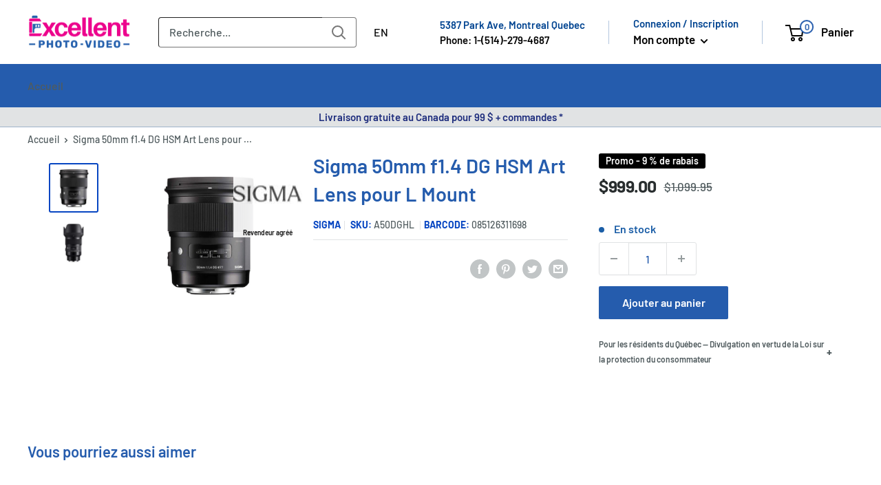

--- FILE ---
content_type: text/html; charset=utf-8
request_url: https://excellentphoto.ca/fr/products/sigma-50mm-f1-4-dg-hsm-art-lens-for-l-mount
body_size: 108121
content:
<!doctype html>

<html class="no-js" lang="fr">
  <head>
  

     
        <!-- starapps_core_start -->
<!-- This code is automatically managed by StarApps Studio -->
<!-- Please contact support@starapps.studio for any help -->
<!-- File location: snippets/starapps-core.liquid --><!-- starapps_scripts_start -->
<!-- This code is automatically managed by StarApps Studio -->
<!-- Please contact support@starapps.studio for any help -->
<script type="application/json" sa-product-json="true">
          {
            "id": 4565572943975,
            "title": "Sigma 50mm f1.4 DG HSM Art Lens pour L Mount",
            "handle": "sigma-50mm-f1-4-dg-hsm-art-lens-for-l-mount","product_images": [{ "id":14896793190503,"src":"\/\/excellentphoto.ca\/cdn\/shop\/products\/a5b3d788f8bf90d66544a1640e3ae53a.jpg?v=1694265094" }  ,  { "id":14896793026663,"src":"\/\/excellentphoto.ca\/cdn\/shop\/products\/293c4249a49ef64389d9f060c9496629.jpg?v=1694265093" }  ],
            "media": [{"alt":null,"id":7060096778343,"position":1,"preview_image":{"aspect_ratio":1.0,"height":500,"width":500,"src":"\/\/excellentphoto.ca\/cdn\/shop\/products\/a5b3d788f8bf90d66544a1640e3ae53a.jpg?v=1694265094"},"aspect_ratio":1.0,"height":500,"media_type":"image","src":"\/\/excellentphoto.ca\/cdn\/shop\/products\/a5b3d788f8bf90d66544a1640e3ae53a.jpg?v=1694265094","width":500},{"alt":null,"id":7060096581735,"position":2,"preview_image":{"aspect_ratio":1.0,"height":500,"width":500,"src":"\/\/excellentphoto.ca\/cdn\/shop\/products\/293c4249a49ef64389d9f060c9496629.jpg?v=1694265093"},"aspect_ratio":1.0,"height":500,"media_type":"image","src":"\/\/excellentphoto.ca\/cdn\/shop\/products\/293c4249a49ef64389d9f060c9496629.jpg?v=1694265093","width":500}],"metafields": {},
            "vendor": "Sigma",
            "variants": [{"id":32249173999719,"title":"Default Title","option1":"Default Title","option2":null,"option3":null,"sku":"A50DGHL","requires_shipping":true,"taxable":true,"featured_image":null,"available":true,"name":"Sigma 50mm f1.4 DG HSM Art Lens pour L Mount","public_title":null,"options":["Default Title"],"price":99900,"weight":1300,"compare_at_price":109995,"inventory_management":"shopify","barcode":"085126311698","requires_selling_plan":false,"selling_plan_allocations":[],"quantity_rule":{"min":1,"max":null,"increment":1}}],
            "url": "\/fr\/products\/sigma-50mm-f1-4-dg-hsm-art-lens-for-l-mount",
            "options": [{"name":"Title","position":1,"values":["Default Title"]}],
            "images": ["\/\/excellentphoto.ca\/cdn\/shop\/products\/a5b3d788f8bf90d66544a1640e3ae53a.jpg?v=1694265094","\/\/excellentphoto.ca\/cdn\/shop\/products\/293c4249a49ef64389d9f060c9496629.jpg?v=1694265093"],
            "featured_image": "\/\/excellentphoto.ca\/cdn\/shop\/products\/a5b3d788f8bf90d66544a1640e3ae53a.jpg?v=1694265094",
            "tags": ["Brand_Sigma","Filter Size_77mm","instock","Lens Format_Full frame Lens","Lens Type_Art Lens","Mount_ L Mount","sale"],
            "available": true,
            "price_min": 99900,
            "price_max": 99900,
            "compare_at_price_min": 109995,
            "compare_at_price_max": 109995}
    </script>
<script defer src="https://bcdn.starapps.studio/apps/via/excellentphoto/script-1620143836.js?shop=excellentphoto.myshopify.com" type="text/javascript"></script>
<!-- starapps_scripts_end -->



    
<!-- starapps_core_end -->
    

    <meta name="facebook-domain-verification" content="7964r0rczi8wia65wihld12jsj1emo">
    <meta name="msvalidate.01" content="5250B9E901BD2DE3F0A6923A31F00104" />

    <meta charset="utf-8">
    <meta
      name="viewport"
      content="width=device-width, initial-scale=1.0, height=device-height, minimum-scale=1.0, maximum-scale=5.0"
    >
    <meta name="theme-color" content="#0746c2"><meta name="description" content="Sigma 50mm F1.4 DG HSM Art Lens pour L Mount MPN: A50DGHL UPC: 85126311698.0 avec un format de montage en L / Fond de trame, une plage d&#39;ouverture: F / 1,4 à f / 16, trois éléments SLD, un élément asphérique, Super Multi Multi -Coulage de la gamme, moteur AF hyper Sonic, remplacement manuel, diaphragme à 9 lames arrondi, matériau TSC, support à baïonnette en laiton, 7 ans Fabricant Garantie canadienne"><script type="text/javascript"> const observer = new MutationObserver(e => { e.forEach(({ addedNodes: e }) => { e.forEach(e => { 1 === e.nodeType && "SCRIPT" === e.tagName && (e.innerHTML.includes("asyncLoad") && (e.innerHTML = e.innerHTML.replace("if(window.attachEvent)", "document.addEventListener('asyncLazyLoad',function(event){asyncLoad();});if(window.attachEvent)").replaceAll(", asyncLoad", ", function(){}")), e.innerHTML.includes("PreviewBarInjector") && (e.innerHTML = e.innerHTML.replace("DOMContentLoaded", "asyncLazyLoad")), (e.className == 'analytics') && (e.type = 'text/lazyload'),(e.src.includes("assets/storefront/features")||e.src.includes("assets/shopify_pay")||e.src.includes("connect.facebook.net"))&&(e.setAttribute("data-src", e.src), e.removeAttribute("src")))})})});observer.observe(document.documentElement,{childList:!0,subtree:!0})</script><link rel="preload" href="https://cdn.shopify.com/s/files/1/0603/7530/2276/t/1/assets/section.header.js" as="script"><script src="//cdn.shopify.com/s/files/1/0603/7530/2276/t/1/assets/section.header.js"></script><meta property="og:type" content="product">
  <meta property="og:title" content="Sigma 50mm f1.4 DG HSM Art Lens pour L Mount"><meta property="og:image" content="http://excellentphoto.ca/cdn/shop/products/a5b3d788f8bf90d66544a1640e3ae53a.jpg?v=1694265094">
    <meta property="og:image:secure_url" content="https://excellentphoto.ca/cdn/shop/products/a5b3d788f8bf90d66544a1640e3ae53a.jpg?v=1694265094">
    <meta property="og:image:width" content="500">
    <meta property="og:image:height" content="500"><meta property="product:price:amount" content="999.00">
  <meta property="product:price:currency" content="CAD"><script src="//cdn.shopify.com/s/files/1/0574/0809/4268/t/1/assets/headAsyncLoad.js"></script><meta property="og:description" content="Sigma 50mm F1.4 DG HSM Art Lens pour L Mount MPN: A50DGHL UPC: 85126311698.0 avec un format de montage en L / Fond de trame, une plage d&#39;ouverture: F / 1,4 à f / 16, trois éléments SLD, un élément asphérique, Super Multi Multi -Coulage de la gamme, moteur AF hyper Sonic, remplacement manuel, diaphragme à 9 lames arrondi, matériau TSC, support à baïonnette en laiton, 7 ans Fabricant Garantie canadienne"><meta property="og:url" content="https://excellentphoto.ca/fr/products/sigma-50mm-f1-4-dg-hsm-art-lens-for-l-mount">
<meta property="og:site_name" content="ExcellentPhoto"><meta name="twitter:card" content="summary"><meta name="twitter:title" content="Sigma 50mm f1.4 DG HSM Art Lens pour L Mount">
  <meta name="twitter:description" content="caractéristiques du produit Lens de montage en L / format complet Plage d&#39;ouverture: f / 1,4 à f / 16 Trois éléments SLD Un élément asphérique Revêtement super multicouche Moteur AF hyper sonique, remplacement manuel Diaphragme arrondi à 9 lames Matériau TSC, support à baïonnette en laiton Garantie canadienne du fabricant de 7 ans  Dans la boite Dans la boite Sigma 50 mm f / 1,4 dg de l&#39;objectif d&#39;art HSM pour Leica L Mount Capuchage LCF-77 III 77 mm Cap Hood LH830-02 Cas d&#39;objectif Aperçu Sigma Art 50mm F1.4 DG HSM Lens for Leica L-Mount Présentation Le HSM de base Sigma 50mm 1,4 DG a été repensé et re-ingéré pour établir une nouvelle norme pour la ligne d&#39;art. Avec une grande ouverture de 1,4, le Sigma 50mm 1.4 Prime Lens est un interprète de niveau professionnel pour tout tourner,">
  <meta name="twitter:image" content="https://excellentphoto.ca/cdn/shop/products/a5b3d788f8bf90d66544a1640e3ae53a_600x600_crop_center.jpg?v=1694265094">
<title>Sigma 50mm F1.4 DG HSM Art Lens pour L Mount A50DGHL 085126311698
</title>

   
    <link rel="canonical" href="https://excellentphoto.ca/fr/products/sigma-50mm-f1-4-dg-hsm-art-lens-for-l-mount"><link rel="shortcut icon" href="//excellentphoto.ca/cdn/shop/files/Excellent_Photo_favicon_32x32_2bad9ab5-7280-4857-b618-ace28225136c_96x96.webp?v=1659030623" type="image/png"><link href="//excellentphoto.ca/cdn/shop/t/84/assets/theme.css?v=28025599548910145961764303075" rel="stylesheet" type="text/css" media="all" />
    <link href="//excellentphoto.ca/cdn/shop/t/84/assets/upsell-modal.css?v=26920361740874846721752811626" rel="stylesheet" media="print" onload="this.media='all'">
    <noscript><link href="//excellentphoto.ca/cdn/shop/t/84/assets/upsell-modal.css?v=26920361740874846721752811626" rel="stylesheet"></noscript>

    <link rel="preconnect" href="https://cdn.shopify.com">
    <link rel="preconnect" href="https://fonts.shopifycdn.com">
  <!--
    <link rel="dns-prefetch" href="https://ajax.googleapis.com">
    <link rel="dns-prefetch" href="https://maps.googleapis.com">
    <link rel="dns-prefetch" href="https://maps.gstatic.com">
-->
    <link rel="preload" href="//excellentphoto.ca/cdn/fonts/barlow/barlow_n6.329f582a81f63f125e63c20a5a80ae9477df68e1.woff2" as="font" type="font/woff2" crossorigin><link rel="preload" href="//excellentphoto.ca/cdn/fonts/barlow/barlow_n5.a193a1990790eba0cc5cca569d23799830e90f07.woff2" as="font" type="font/woff2" crossorigin><style>
  @font-face {
  font-family: Barlow;
  font-weight: 600;
  font-style: normal;
  font-display: swap;
  src: url("//excellentphoto.ca/cdn/fonts/barlow/barlow_n6.329f582a81f63f125e63c20a5a80ae9477df68e1.woff2") format("woff2"),
       url("//excellentphoto.ca/cdn/fonts/barlow/barlow_n6.0163402e36247bcb8b02716880d0b39568412e9e.woff") format("woff");
}

  @font-face {
  font-family: Barlow;
  font-weight: 500;
  font-style: normal;
  font-display: swap;
  src: url("//excellentphoto.ca/cdn/fonts/barlow/barlow_n5.a193a1990790eba0cc5cca569d23799830e90f07.woff2") format("woff2"),
       url("//excellentphoto.ca/cdn/fonts/barlow/barlow_n5.ae31c82169b1dc0715609b8cc6a610b917808358.woff") format("woff");
}

@font-face {
  font-family: Barlow;
  font-weight: 600;
  font-style: normal;
  font-display: swap;
  src: url("//excellentphoto.ca/cdn/fonts/barlow/barlow_n6.329f582a81f63f125e63c20a5a80ae9477df68e1.woff2") format("woff2"),
       url("//excellentphoto.ca/cdn/fonts/barlow/barlow_n6.0163402e36247bcb8b02716880d0b39568412e9e.woff") format("woff");
}

@font-face {
  font-family: Barlow;
  font-weight: 600;
  font-style: italic;
  font-display: swap;
  src: url("//excellentphoto.ca/cdn/fonts/barlow/barlow_i6.5a22bd20fb27bad4d7674cc6e666fb9c77d813bb.woff2") format("woff2"),
       url("//excellentphoto.ca/cdn/fonts/barlow/barlow_i6.1c8787fcb59f3add01a87f21b38c7ef797e3b3a1.woff") format("woff");
}


  @font-face {
  font-family: Barlow;
  font-weight: 700;
  font-style: normal;
  font-display: swap;
  src: url("//excellentphoto.ca/cdn/fonts/barlow/barlow_n7.691d1d11f150e857dcbc1c10ef03d825bc378d81.woff2") format("woff2"),
       url("//excellentphoto.ca/cdn/fonts/barlow/barlow_n7.4fdbb1cb7da0e2c2f88492243ffa2b4f91924840.woff") format("woff");
}

  @font-face {
  font-family: Barlow;
  font-weight: 500;
  font-style: italic;
  font-display: swap;
  src: url("//excellentphoto.ca/cdn/fonts/barlow/barlow_i5.714d58286997b65cd479af615cfa9bb0a117a573.woff2") format("woff2"),
       url("//excellentphoto.ca/cdn/fonts/barlow/barlow_i5.0120f77e6447d3b5df4bbec8ad8c2d029d87fb21.woff") format("woff");
}

  @font-face {
  font-family: Barlow;
  font-weight: 700;
  font-style: italic;
  font-display: swap;
  src: url("//excellentphoto.ca/cdn/fonts/barlow/barlow_i7.50e19d6cc2ba5146fa437a5a7443c76d5d730103.woff2") format("woff2"),
       url("//excellentphoto.ca/cdn/fonts/barlow/barlow_i7.47e9f98f1b094d912e6fd631cc3fe93d9f40964f.woff") format("woff");
}


  :root {
    --default-text-font-size : 15px;
    --base-text-font-size    : 16px;
    --heading-font-family    : Barlow, sans-serif;
    --heading-font-weight    : 600;
    --heading-font-style     : normal;
    --text-font-family       : Barlow, sans-serif;
    --text-font-weight       : 500;
    --text-font-style        : normal;
    --text-font-bolder-weight: 600;
    --text-link-decoration   : underline;

    --text-color               : #505b5e;
    --text-color-rgb           : 80, 91, 94;
    --heading-color            : #255cad;
    --border-color             : #e1e3e4;
    --border-color-rgb         : 225, 227, 228;
    --form-border-color        : #d4d6d8;
    --accent-color             : #0746c2;
    --accent-color-rgb         : 7, 70, 194;
    --link-color               : #1b5ea7;
    --link-color-hover         : #103965;
    --background               : #ffffff;
    --secondary-background     : #ffffff;
    --secondary-background-rgb : 255, 255, 255;
    --accent-background        : rgba(7, 70, 194, 0.08);

    --input-background: #ffffff;

    --error-color       : #ff0000;
    --error-background  : rgba(255, 0, 0, 0.07);
    --success-color     : #00aa00;
    --success-background: rgba(0, 170, 0, 0.11);

    --primary-button-background      : #255cad;
    --primary-button-background-rgb  : 37, 92, 173;
    --primary-button-text-color      : #ffffff;
    --secondary-button-background    : #255cad;
    --secondary-button-background-rgb: 37, 92, 173;
    --secondary-button-text-color    : #ffffff;

    --header-background      : #ececee;
    --header-text-color      : #030303;
    --header-light-text-color: #004491;
    --header-border-color    : rgba(0, 68, 145, 0.3);
    --header-accent-color    : #e10a84;
    --text_secondary_accent_color : #AB0764;

    --footer-background-color:    #ececee;
    --footer-heading-text-color:  #030303;
    --footer-body-text-color:     #505b5e;
    --footer-body-text-color-rgb: 80, 91, 94;
    --footer-accent-color:        #e10a84;
    --footer-accent-color-rgb:    225, 10, 132;
    --footer-border:              none;
    
    --flickity-arrow-color: #abb1b4;--product-on-sale-accent           : #282d2e;
    --product-on-sale-accent-rgb       : 40, 45, 46;
    --product-on-sale-color            : #ffffff;
    --product-in-stock-color           : #1b5ea7;
    --product-low-stock-color          : #82b0e3;
    --product-sold-out-color           : #505b5e;
    --product-custom-label-1-background: #008a00;
    --product-custom-label-1-color     : #ffffff;
    --product-custom-label-2-background: #00a500;
    --product-custom-label-2-color     : #ffffff;
    --product-review-star-color        : #ffbd00;

    --mobile-container-gutter : 20px;
    --desktop-container-gutter: 40px;

    /* Shopify related variables */
    --payment-terms-background-color: #ffffff;
  }
</style>

<script>
  // IE11 does not have support for CSS variables, so we have to polyfill them
  if (!(((window || {}).CSS || {}).supports && window.CSS.supports('(--a: 0)'))) {
    const script = document.createElement('script');
    script.type = 'text/javascript';
    script.src = 'https://cdn.jsdelivr.net/npm/css-vars-ponyfill@2';
    script.onload = function() {
      cssVars({});
    };

    document.getElementsByTagName('head')[0].appendChild(script);
  }
</script>


    <meta name="google-site-verification" content="jH0kHxRN1N5c5kDbdfY54ZvhR8B2ri2nvEwiX7pkH58">

    
   <script defer src="//searchserverapi.com/widgets/shopify/init.js?a=8t1S9U7j1f"></script>

<script>window.performance && window.performance.mark && window.performance.mark('shopify.content_for_header.start');</script><meta name="google-site-verification" content="YaDljGKU4IUz5m48uPeXmqwfpQjLCOmoDsP1rmVY5xQ">
<meta id="shopify-digital-wallet" name="shopify-digital-wallet" content="/6234144871/digital_wallets/dialog">
<meta name="shopify-checkout-api-token" content="606517189df68798304a7bf9c3ede715">
<link rel="alternate" hreflang="x-default" href="https://excellentphoto.ca/products/sigma-50mm-f1-4-dg-hsm-art-lens-for-l-mount">
<link rel="alternate" hreflang="en-CA" href="https://excellentphoto.ca/products/sigma-50mm-f1-4-dg-hsm-art-lens-for-l-mount">
<link rel="alternate" hreflang="fr-CA" href="https://excellentphoto.ca/fr/products/sigma-50mm-f1-4-dg-hsm-art-lens-for-l-mount">
<link rel="alternate" type="application/json+oembed" href="https://excellentphoto.ca/fr/products/sigma-50mm-f1-4-dg-hsm-art-lens-for-l-mount.oembed">
<script async="async" src="/checkouts/internal/preloads.js?locale=fr-CA"></script>
<link rel="preconnect" href="https://shop.app" crossorigin="anonymous">
<script async="async" src="https://shop.app/checkouts/internal/preloads.js?locale=fr-CA&shop_id=6234144871" crossorigin="anonymous"></script>
<script id="apple-pay-shop-capabilities" type="application/json">{"shopId":6234144871,"countryCode":"CA","currencyCode":"CAD","merchantCapabilities":["supports3DS"],"merchantId":"gid:\/\/shopify\/Shop\/6234144871","merchantName":"ExcellentPhoto","requiredBillingContactFields":["postalAddress","email","phone"],"requiredShippingContactFields":["postalAddress","email","phone"],"shippingType":"shipping","supportedNetworks":["visa","masterCard","amex","discover","interac","jcb"],"total":{"type":"pending","label":"ExcellentPhoto","amount":"1.00"},"shopifyPaymentsEnabled":true,"supportsSubscriptions":true}</script>
<script id="shopify-features" type="application/json">{"accessToken":"606517189df68798304a7bf9c3ede715","betas":["rich-media-storefront-analytics"],"domain":"excellentphoto.ca","predictiveSearch":true,"shopId":6234144871,"locale":"fr"}</script>
<script>var Shopify = Shopify || {};
Shopify.shop = "excellentphoto.myshopify.com";
Shopify.locale = "fr";
Shopify.currency = {"active":"CAD","rate":"1.0"};
Shopify.country = "CA";
Shopify.theme = {"name":"EP 2.0 Theme | SEO","id":181604319601,"schema_name":"Warehouse","schema_version":"2.6.6","theme_store_id":871,"role":"main"};
Shopify.theme.handle = "null";
Shopify.theme.style = {"id":null,"handle":null};
Shopify.cdnHost = "excellentphoto.ca/cdn";
Shopify.routes = Shopify.routes || {};
Shopify.routes.root = "/fr/";</script>
<script type="module">!function(o){(o.Shopify=o.Shopify||{}).modules=!0}(window);</script>
<script>!function(o){function n(){var o=[];function n(){o.push(Array.prototype.slice.apply(arguments))}return n.q=o,n}var t=o.Shopify=o.Shopify||{};t.loadFeatures=n(),t.autoloadFeatures=n()}(window);</script>
<script>
  window.ShopifyPay = window.ShopifyPay || {};
  window.ShopifyPay.apiHost = "shop.app\/pay";
  window.ShopifyPay.redirectState = null;
</script>
<script id="shop-js-analytics" type="application/json">{"pageType":"product"}</script>
<script defer="defer" async type="module" src="//excellentphoto.ca/cdn/shopifycloud/shop-js/modules/v2/client.init-shop-cart-sync_INwxTpsh.fr.esm.js"></script>
<script defer="defer" async type="module" src="//excellentphoto.ca/cdn/shopifycloud/shop-js/modules/v2/chunk.common_YNAa1F1g.esm.js"></script>
<script type="module">
  await import("//excellentphoto.ca/cdn/shopifycloud/shop-js/modules/v2/client.init-shop-cart-sync_INwxTpsh.fr.esm.js");
await import("//excellentphoto.ca/cdn/shopifycloud/shop-js/modules/v2/chunk.common_YNAa1F1g.esm.js");

  window.Shopify.SignInWithShop?.initShopCartSync?.({"fedCMEnabled":true,"windoidEnabled":true});

</script>
<script>
  window.Shopify = window.Shopify || {};
  if (!window.Shopify.featureAssets) window.Shopify.featureAssets = {};
  window.Shopify.featureAssets['shop-js'] = {"shop-cart-sync":["modules/v2/client.shop-cart-sync_BVs4vSl-.fr.esm.js","modules/v2/chunk.common_YNAa1F1g.esm.js"],"init-fed-cm":["modules/v2/client.init-fed-cm_CEmYoMXU.fr.esm.js","modules/v2/chunk.common_YNAa1F1g.esm.js"],"shop-button":["modules/v2/client.shop-button_BhVpOdEY.fr.esm.js","modules/v2/chunk.common_YNAa1F1g.esm.js"],"init-windoid":["modules/v2/client.init-windoid_DVncJssP.fr.esm.js","modules/v2/chunk.common_YNAa1F1g.esm.js"],"shop-cash-offers":["modules/v2/client.shop-cash-offers_CD5ChB-w.fr.esm.js","modules/v2/chunk.common_YNAa1F1g.esm.js","modules/v2/chunk.modal_DXhkN-5p.esm.js"],"shop-toast-manager":["modules/v2/client.shop-toast-manager_CMZA41xP.fr.esm.js","modules/v2/chunk.common_YNAa1F1g.esm.js"],"init-shop-email-lookup-coordinator":["modules/v2/client.init-shop-email-lookup-coordinator_Dxg3Qq63.fr.esm.js","modules/v2/chunk.common_YNAa1F1g.esm.js"],"pay-button":["modules/v2/client.pay-button_CApwTr-J.fr.esm.js","modules/v2/chunk.common_YNAa1F1g.esm.js"],"avatar":["modules/v2/client.avatar_BTnouDA3.fr.esm.js"],"init-shop-cart-sync":["modules/v2/client.init-shop-cart-sync_INwxTpsh.fr.esm.js","modules/v2/chunk.common_YNAa1F1g.esm.js"],"shop-login-button":["modules/v2/client.shop-login-button_Ctct7BR2.fr.esm.js","modules/v2/chunk.common_YNAa1F1g.esm.js","modules/v2/chunk.modal_DXhkN-5p.esm.js"],"init-customer-accounts-sign-up":["modules/v2/client.init-customer-accounts-sign-up_DTysEz83.fr.esm.js","modules/v2/client.shop-login-button_Ctct7BR2.fr.esm.js","modules/v2/chunk.common_YNAa1F1g.esm.js","modules/v2/chunk.modal_DXhkN-5p.esm.js"],"init-shop-for-new-customer-accounts":["modules/v2/client.init-shop-for-new-customer-accounts_wbmNjFX3.fr.esm.js","modules/v2/client.shop-login-button_Ctct7BR2.fr.esm.js","modules/v2/chunk.common_YNAa1F1g.esm.js","modules/v2/chunk.modal_DXhkN-5p.esm.js"],"init-customer-accounts":["modules/v2/client.init-customer-accounts_DqpN27KS.fr.esm.js","modules/v2/client.shop-login-button_Ctct7BR2.fr.esm.js","modules/v2/chunk.common_YNAa1F1g.esm.js","modules/v2/chunk.modal_DXhkN-5p.esm.js"],"shop-follow-button":["modules/v2/client.shop-follow-button_CBz8VXaE.fr.esm.js","modules/v2/chunk.common_YNAa1F1g.esm.js","modules/v2/chunk.modal_DXhkN-5p.esm.js"],"lead-capture":["modules/v2/client.lead-capture_Bo6pQGej.fr.esm.js","modules/v2/chunk.common_YNAa1F1g.esm.js","modules/v2/chunk.modal_DXhkN-5p.esm.js"],"checkout-modal":["modules/v2/client.checkout-modal_B_8gz53b.fr.esm.js","modules/v2/chunk.common_YNAa1F1g.esm.js","modules/v2/chunk.modal_DXhkN-5p.esm.js"],"shop-login":["modules/v2/client.shop-login_CTIGRVE1.fr.esm.js","modules/v2/chunk.common_YNAa1F1g.esm.js","modules/v2/chunk.modal_DXhkN-5p.esm.js"],"payment-terms":["modules/v2/client.payment-terms_BUSo56Mg.fr.esm.js","modules/v2/chunk.common_YNAa1F1g.esm.js","modules/v2/chunk.modal_DXhkN-5p.esm.js"]};
</script>
<script>(function() {
  var isLoaded = false;
  function asyncLoad() {
    if (isLoaded) return;
    isLoaded = true;
    var urls = ["\/\/code.tidio.co\/gni9jcbvnakmkktmm8pc4envq3hkjaah.js?shop=excellentphoto.myshopify.com","https:\/\/accessories.w3apps.co\/js\/accessories.js?shop=excellentphoto.myshopify.com","https:\/\/shopiapps.in\/compare_product\/cmp_widget\/sp_cmp_js.php?shop=excellentphoto.myshopify.com","https:\/\/cdn-bundler.nice-team.net\/app\/js\/bundler.js?shop=excellentphoto.myshopify.com","https:\/\/main-app-production.upsellserverapi.com\/build\/external\/services\/session\/index.js?shop=excellentphoto.myshopify.com","\/\/cdn.shopify.com\/proxy\/134bbcbd20f726aa043b88ea8565c22d3114dc462a21fedca6853f4f83cee694\/api.goaffpro.com\/loader.js?shop=excellentphoto.myshopify.com\u0026sp-cache-control=cHVibGljLCBtYXgtYWdlPTkwMA","https:\/\/shopify-widget.route.com\/shopify.widget.js?shop=excellentphoto.myshopify.com","https:\/\/searchanise-ef84.kxcdn.com\/widgets\/shopify\/init.js?a=8t1S9U7j1f\u0026shop=excellentphoto.myshopify.com"];
    for (var i = 0; i < urls.length; i++) {
      var s = document.createElement('script');
      s.type = 'text/javascript';
      s.async = true;
      s.src = urls[i];
      var x = document.getElementsByTagName('script')[0];
      x.parentNode.insertBefore(s, x);
    }
  };
  if(window.attachEvent) {
    window.attachEvent('onload', asyncLoad);
  } else {
    window.addEventListener('load', asyncLoad, false);
  }
})();</script>
<script id="__st">var __st={"a":6234144871,"offset":-18000,"reqid":"0b285d5e-e03a-44dd-9754-f81b0755ae4b-1768960472","pageurl":"excellentphoto.ca\/fr\/products\/sigma-50mm-f1-4-dg-hsm-art-lens-for-l-mount","u":"094e1bf86494","p":"product","rtyp":"product","rid":4565572943975};</script>
<script>window.ShopifyPaypalV4VisibilityTracking = true;</script>
<script id="captcha-bootstrap">!function(){'use strict';const t='contact',e='account',n='new_comment',o=[[t,t],['blogs',n],['comments',n],[t,'customer']],c=[[e,'customer_login'],[e,'guest_login'],[e,'recover_customer_password'],[e,'create_customer']],r=t=>t.map((([t,e])=>`form[action*='/${t}']:not([data-nocaptcha='true']) input[name='form_type'][value='${e}']`)).join(','),a=t=>()=>t?[...document.querySelectorAll(t)].map((t=>t.form)):[];function s(){const t=[...o],e=r(t);return a(e)}const i='password',u='form_key',d=['recaptcha-v3-token','g-recaptcha-response','h-captcha-response',i],f=()=>{try{return window.sessionStorage}catch{return}},m='__shopify_v',_=t=>t.elements[u];function p(t,e,n=!1){try{const o=window.sessionStorage,c=JSON.parse(o.getItem(e)),{data:r}=function(t){const{data:e,action:n}=t;return t[m]||n?{data:e,action:n}:{data:t,action:n}}(c);for(const[e,n]of Object.entries(r))t.elements[e]&&(t.elements[e].value=n);n&&o.removeItem(e)}catch(o){console.error('form repopulation failed',{error:o})}}const l='form_type',E='cptcha';function T(t){t.dataset[E]=!0}const w=window,h=w.document,L='Shopify',v='ce_forms',y='captcha';let A=!1;((t,e)=>{const n=(g='f06e6c50-85a8-45c8-87d0-21a2b65856fe',I='https://cdn.shopify.com/shopifycloud/storefront-forms-hcaptcha/ce_storefront_forms_captcha_hcaptcha.v1.5.2.iife.js',D={infoText:'Protégé par hCaptcha',privacyText:'Confidentialité',termsText:'Conditions'},(t,e,n)=>{const o=w[L][v],c=o.bindForm;if(c)return c(t,g,e,D).then(n);var r;o.q.push([[t,g,e,D],n]),r=I,A||(h.body.append(Object.assign(h.createElement('script'),{id:'captcha-provider',async:!0,src:r})),A=!0)});var g,I,D;w[L]=w[L]||{},w[L][v]=w[L][v]||{},w[L][v].q=[],w[L][y]=w[L][y]||{},w[L][y].protect=function(t,e){n(t,void 0,e),T(t)},Object.freeze(w[L][y]),function(t,e,n,w,h,L){const[v,y,A,g]=function(t,e,n){const i=e?o:[],u=t?c:[],d=[...i,...u],f=r(d),m=r(i),_=r(d.filter((([t,e])=>n.includes(e))));return[a(f),a(m),a(_),s()]}(w,h,L),I=t=>{const e=t.target;return e instanceof HTMLFormElement?e:e&&e.form},D=t=>v().includes(t);t.addEventListener('submit',(t=>{const e=I(t);if(!e)return;const n=D(e)&&!e.dataset.hcaptchaBound&&!e.dataset.recaptchaBound,o=_(e),c=g().includes(e)&&(!o||!o.value);(n||c)&&t.preventDefault(),c&&!n&&(function(t){try{if(!f())return;!function(t){const e=f();if(!e)return;const n=_(t);if(!n)return;const o=n.value;o&&e.removeItem(o)}(t);const e=Array.from(Array(32),(()=>Math.random().toString(36)[2])).join('');!function(t,e){_(t)||t.append(Object.assign(document.createElement('input'),{type:'hidden',name:u})),t.elements[u].value=e}(t,e),function(t,e){const n=f();if(!n)return;const o=[...t.querySelectorAll(`input[type='${i}']`)].map((({name:t})=>t)),c=[...d,...o],r={};for(const[a,s]of new FormData(t).entries())c.includes(a)||(r[a]=s);n.setItem(e,JSON.stringify({[m]:1,action:t.action,data:r}))}(t,e)}catch(e){console.error('failed to persist form',e)}}(e),e.submit())}));const S=(t,e)=>{t&&!t.dataset[E]&&(n(t,e.some((e=>e===t))),T(t))};for(const o of['focusin','change'])t.addEventListener(o,(t=>{const e=I(t);D(e)&&S(e,y())}));const B=e.get('form_key'),M=e.get(l),P=B&&M;t.addEventListener('DOMContentLoaded',(()=>{const t=y();if(P)for(const e of t)e.elements[l].value===M&&p(e,B);[...new Set([...A(),...v().filter((t=>'true'===t.dataset.shopifyCaptcha))])].forEach((e=>S(e,t)))}))}(h,new URLSearchParams(w.location.search),n,t,e,['guest_login'])})(!0,!0)}();</script>
<script integrity="sha256-4kQ18oKyAcykRKYeNunJcIwy7WH5gtpwJnB7kiuLZ1E=" data-source-attribution="shopify.loadfeatures" defer="defer" src="//excellentphoto.ca/cdn/shopifycloud/storefront/assets/storefront/load_feature-a0a9edcb.js" crossorigin="anonymous"></script>
<script crossorigin="anonymous" defer="defer" src="//excellentphoto.ca/cdn/shopifycloud/storefront/assets/shopify_pay/storefront-65b4c6d7.js?v=20250812"></script>
<script data-source-attribution="shopify.dynamic_checkout.dynamic.init">var Shopify=Shopify||{};Shopify.PaymentButton=Shopify.PaymentButton||{isStorefrontPortableWallets:!0,init:function(){window.Shopify.PaymentButton.init=function(){};var t=document.createElement("script");t.src="https://excellentphoto.ca/cdn/shopifycloud/portable-wallets/latest/portable-wallets.fr.js",t.type="module",document.head.appendChild(t)}};
</script>
<script data-source-attribution="shopify.dynamic_checkout.buyer_consent">
  function portableWalletsHideBuyerConsent(e){var t=document.getElementById("shopify-buyer-consent"),n=document.getElementById("shopify-subscription-policy-button");t&&n&&(t.classList.add("hidden"),t.setAttribute("aria-hidden","true"),n.removeEventListener("click",e))}function portableWalletsShowBuyerConsent(e){var t=document.getElementById("shopify-buyer-consent"),n=document.getElementById("shopify-subscription-policy-button");t&&n&&(t.classList.remove("hidden"),t.removeAttribute("aria-hidden"),n.addEventListener("click",e))}window.Shopify?.PaymentButton&&(window.Shopify.PaymentButton.hideBuyerConsent=portableWalletsHideBuyerConsent,window.Shopify.PaymentButton.showBuyerConsent=portableWalletsShowBuyerConsent);
</script>
<script data-source-attribution="shopify.dynamic_checkout.cart.bootstrap">document.addEventListener("DOMContentLoaded",(function(){function t(){return document.querySelector("shopify-accelerated-checkout-cart, shopify-accelerated-checkout")}if(t())Shopify.PaymentButton.init();else{new MutationObserver((function(e,n){t()&&(Shopify.PaymentButton.init(),n.disconnect())})).observe(document.body,{childList:!0,subtree:!0})}}));
</script>
<link id="shopify-accelerated-checkout-styles" rel="stylesheet" media="screen" href="https://excellentphoto.ca/cdn/shopifycloud/portable-wallets/latest/accelerated-checkout-backwards-compat.css" crossorigin="anonymous">
<style id="shopify-accelerated-checkout-cart">
        #shopify-buyer-consent {
  margin-top: 1em;
  display: inline-block;
  width: 100%;
}

#shopify-buyer-consent.hidden {
  display: none;
}

#shopify-subscription-policy-button {
  background: none;
  border: none;
  padding: 0;
  text-decoration: underline;
  font-size: inherit;
  cursor: pointer;
}

#shopify-subscription-policy-button::before {
  box-shadow: none;
}

      </style>
<link rel="stylesheet" media="screen" href="//excellentphoto.ca/cdn/shop/t/84/compiled_assets/styles.css?v=196237">
<script id="sections-script" data-sections="header_messages" defer="defer" src="//excellentphoto.ca/cdn/shop/t/84/compiled_assets/scripts.js?v=196237"></script>
<script>window.performance && window.performance.mark && window.performance.mark('shopify.content_for_header.end');</script>




    <link rel="stylesheet" href="//excellentphoto.ca/cdn/shop/t/84/assets/theme.css?v=28025599548910145961764303075">

    <script type="application/ld+json">
    {
      "@context": "http://schema.org",
      "@type": "WebSite",
      "name": "ExcellentPhoto.ca",
      "potentialAction": {
        "@type": "SearchAction",
        "target": "https://excellentphoto.ca/pages/search-results-page?q={search_term_string}",
        "query-input": "required name=search_term_string"
      },
      "url": "https://excellentphoto.ca"
    }
  </script>

  <script type="application/ld+json">
  {
    "@context": "http://schema.org",
    "@type": "Product",
    "offers": [{
          "@type": "Offer",
          "name":"Sigma 50mm f1.4 DG HSM Art Lens pour L Mount",
          "availability":"https://schema.org/InStock","price": 999.0,
          "priceCurrency": "CAD",
          "priceValidUntil": "2026-01-30",
          "itemCondition":"https://schema.org/NewCondition","sku": "A50DGHL","url": "/fr/products/sigma-50mm-f1-4-dg-hsm-art-lens-for-l-mount?variant=32249173999719"
        }
    ],
      "gtin12": "085126311698",
      "productId": "085126311698",
    "brand": {
      "name": "Sigma"
    },
    "name": "Sigma 50mm f1.4 DG HSM Art Lens pour L Mount",
    "description": "The staple Sigma 50mm 1.4 DG HSM has been redesigned and reengineered to set a new standard for the Art line. With a large 1.4 aperture, the Sigma 50mm 1.4 prime lens is a pro level performer for shooting everything including portrait photography, landscape photography, studio photography and street photography. A Hyper Sonic Motor (HSM) ensures quiet, smooth and accurate autofocusing and paired with Special Low Dispersion (SLD) glass and Super Multi-Layer coating, the 50mm 1.4 is a high performance lens for the modern DSLR sensors. 13 elements in 8 groups allow for unsurpassed performance even at wide apertures and close-up photography is easily managed with a minimum focusing distance of 40cm. The Sigma 50mm 1.4 lens is the new exceptional standard, standard prime.",
    "category": "Mirrorless Lens",
    "url": "/fr/products/sigma-50mm-f1-4-dg-hsm-art-lens-for-l-mount",
    "sku": "A50DGHL",
    "mpn": "A50DGHL",
    "image": {
      "@type": "ImageObject",
      "url": "https://excellentphoto.ca/cdn/shop/products/a5b3d788f8bf90d66544a1640e3ae53a_1024x.jpg?v=1694265094",
      "image": "https://excellentphoto.ca/cdn/shop/products/a5b3d788f8bf90d66544a1640e3ae53a_1024x.jpg?v=1694265094",
      "name": "Sigma 50mm f1.4 DG HSM Art Lens pour L Mount",
      "width": "1024",
      "height": "1024"
    }
  }
  </script>



  <script type="application/ld+json">
  {
    "@context": "http://schema.org",
    "@type": "BreadcrumbList",
  "itemListElement": [{
      "@type": "ListItem",
      "position": 1,
      "name": "Accueil",
      "item": "https://excellentphoto.ca"
    },{
          "@type": "ListItem",
          "position": 2,
          "name": "Sigma 50mm f1.4 DG HSM Art Lens pour L Mount",
          "item": "https://excellentphoto.ca/fr/products/sigma-50mm-f1-4-dg-hsm-art-lens-for-l-mount"
        }]
  }
  </script>

<script type="application/ld+json">
{
	"@context": "https://schema.org",
	"@type": "ElectronicsStore",
	"name": "Excellent Photo",
    "alternateName": "Excellent Photo Video",
    "description": "At Excellent Photo Video we are most fortunate to offer you the greatest selection of Camera, lenses, video and photography equipment and Accessories at the most competitive prices with the best service. Authorized dealers of Canon, Sony, Nikon, Fujifilm, Panasonic, Red and most of the popular brands in the industry.",
	"address": {
		"@type": "PostalAddress",
		"streetAddress": "5387 Park Ave",
		"addressLocality": "Montreal",
		"addressRegion": "QC",
		"postalCode": "H2V 4G9"
	},
	"logo": "https://excellentphoto.ca/cdn/shop/files/Excellent-Photo-Logo_150x@2x.png",
	"image": "https://excellentphoto.ca/cdn/shop/files/Excellent-Photo-Logo_150x@2x.png",
	"telePhone": "(514) 279-4687",
    "knowsAbout": "camera video photography",
	"url": "https://excellentphoto.ca",
	"paymentAccepted": [ "credit card", "paypal" ],
	"openingHours": "Mo,Tu,We,Th,Fr,Su 10:00-18:00",
	"openingHoursSpecification": [ {
		"@type": "OpeningHoursSpecification",
		"dayOfWeek": [
			"Monday",
			"Tuesday",
			"Wednesday",
			"Thursday",
			"Friday",
			"Sunday"
		],
		"opens": "10:00",
		"closes": "18:00"
	} ],
	"geo": {
		"@type": "GeoCoordinates",
		"latitude": "45.475942",
		"longitude": "-73.662910"
	},
	"priceRange":"$$",
    "sameAs" : ["https://www.facebook.com/excellentphoto","https://twitter.com/Excellentphoto3","https://www.instagram.com/excellentphoto.ca/","https://printnow.excellentphoto.ca","https://www.tiktok.com/@excellentphoto"]


}
</script>

    <script>
      // This allows to expose several variables to the global scope, to be used in scripts
      window.theme = {
        pageType: "product",
        cartCount: 0,
        moneyFormat: "\u003cspan class=money\u003e${{amount}}\u003c\/span\u003e",
        moneyWithCurrencyFormat: "\u003cspan class=money\u003e${{amount}} CAD\u003c\/span\u003e",
        currencyCodeEnabled: false,
        showDiscount: true,
        discountMode: "percentage",
        searchMode: "product,article",
        searchUnavailableProducts: "last",
        cartType: "drawer"
      };

      window.routes = {
        rootUrl: "\/fr",
        rootUrlWithoutSlash: "\/fr",
        cartUrl: "\/fr\/cart",
        cartAddUrl: "\/fr\/cart\/add",
        cartChangeUrl: "\/fr\/cart\/change",
        searchUrl: "\/fr\/search",
        productRecommendationsUrl: "\/fr\/recommendations\/products"
      };

      window.languages = {
        productRegularPrice: "Prix régulier",
        productSalePrice: "Prix réduit",
        collectionOnSaleLabel: "Économisez {{savings}}",
        productFormUnavailable: "Indisponible",
        productFormAddToCart: "Ajouter au panier",
        productFormSoldOut: "Rupture de stock",
        productAdded: "Le produit a été ajouté au panier",
        productAddedShort: "Ajouté!",
        shippingEstimatorNoResults: "Nous ne livrons pas à votre adresse.",
        shippingEstimatorOneResult: "Il y a une option de livraison disponible :",
        shippingEstimatorMultipleResults: "Il y a {{count}} options de livraison disponibles :",
        shippingEstimatorErrors: "Une erreur s\u0026#39;est produite :"
      };

      window.lazySizesConfig = {
        loadHidden: false,
        hFac: 0.8,
        expFactor: 3,
        customMedia: {
          '--phone': '(max-width: 640px)',
          '--tablet': '(min-width: 641px) and (max-width: 1023px)',
          '--lap': '(min-width: 1024px)'
        }
      };

      document.documentElement.className = document.documentElement.className.replace('no-js', 'js');
    </script><script src="//excellentphoto.ca/cdn/shop/t/84/assets/jquery.js?v=115860211936397945481752811626"></script>
    <script defer src="//excellentphoto.ca/cdn/shop/t/84/assets/theme.js?v=155288135655992408501756353226"></script>
    <script defer src="//excellentphoto.ca/cdn/shop/t/84/assets/custom.js?v=6277449950704570781752811626"></script>


        
        <style>.async-hide { opacity: 0 !important} </style>
        <script>(function(a,s,y,n,c,h,i,d,e){s.className+=' '+y;h.start=1*new Date;
        h.end=i=function(){s.className=s.className.replace(RegExp(' ?'+y),'')};
        (a[n]=a[n]||[]).hide=h;setTimeout(function(){i();h.end=null},c);h.timeout=c;
        })(window,document.documentElement,'async-hide','dataLayer',600,
        {'GTM-XXXXXX':true});</script>

<script src="//cdn.shopify.com/s/files/1/0574/0809/4268/t/1/assets/bootstrap-18.0.0.js"></script>

        

    
<script>
        (function () {
          window.onpageshow = function() {
            // We force re-freshing the cart content onpageshow, as most browsers will serve a cache copy when hitting the
            // back button, which cause staled data
            document.documentElement.dispatchEvent(new CustomEvent('cart:refresh', {
              bubbles: true,
              detail: {scrollToTop: false}
            }));
          };
        })();
      </script>





    <script>
    
    
    
    
    var gsf_conversion_data = {page_type : 'product', event : 'view_item', data : {product_data : [{variant_id : 32249173999719, product_id : 4565572943975, name : "Sigma 50mm f1.4 DG HSM Art Lens pour L Mount", price : "999.00", currency : "CAD", sku : "A50DGHL", brand : "Sigma", variant : "Default Title", category : "Mirrorless Lens", quantity : "5" }], total_price : "999.00", shop_currency : "CAD"}};
    
</script>
  	<script defer src='https://api.qcpg.cc/api/v2/vendors/script/916d7051-df68-4c44-b61f-64d0403677ab'></script> 
    
<style>
  .layered-currency-switcher {
    display: none !important;
  }
</style>


<!-- BEGIN app block: shopify://apps/swatch-king/blocks/variant-swatch-king/0850b1e4-ba30-4a0d-a8f4-f9a939276d7d -->


















































  <script>
    window.vsk_data = function(){
      return {
        "block_collection_settings": {"alignment":"left","enable":true,"swatch_location":"After price","switch_on_hover":true,"preselect_variant":false,"current_template":"product"},
        "currency": "CAD",
        "currency_symbol": "$",
        "primary_locale": "en",
        "localized_string": {"Body Only":{"fr":"Body Only"},"Body only":{"fr":"Body Only"}},
        "app_setting_styles": {"products_swatch_presentation":{"slide_left_button_svg":"","slide_right_button_svg":""},"collections_swatch_presentation":{"minified":false,"minified_products":false,"minified_template":"+{count}","slide_left_button_svg":"","minified_display_count":[3,6],"slide_right_button_svg":""}},
        "app_setting": {"display_logs":false,"default_preset":2026,"pre_hide_strategy":"hide-all-theme-selectors","swatch_url_source":"cdn","product_data_source":"storefront","data_url_source":"cdn","new_script":true},
        "app_setting_config": {"app_execution_strategy":"all","collections_options_disabled":null,"default_swatch_image":"","do_not_select_an_option":{"text":"Select a {{ option_name }}","status":true,"control_add_to_cart":true,"allow_virtual_trigger":true,"make_a_selection_text":"Select a {{ option_name }}","auto_select_options_list":[]},"history_free_group_navigation":false,"notranslate":false,"products_options_disabled":null,"size_chart":{"type":"theme","labels":"size,sizes,taille,größe,tamanho,tamaño,koko,サイズ","position":"right","size_chart_app":"","size_chart_app_css":"","size_chart_app_selector":""},"session_storage_timeout_seconds":60,"enable_swatch":{"cart":{"enable_on_cart_product_grid":true,"enable_on_cart_featured_product":true},"home":{"enable_on_home_product_grid":true,"enable_on_home_featured_product":true},"pages":{"enable_on_custom_product_grid":true,"enable_on_custom_featured_product":true},"article":{"enable_on_article_product_grid":true,"enable_on_article_featured_product":true},"products":{"enable_on_main_product":true,"enable_on_product_grid":true},"collections":{"enable_on_collection_quick_view":true,"enable_on_collection_product_grid":true},"list_collections":{"enable_on_list_collection_quick_view":true,"enable_on_list_collection_product_grid":true}},"product_template":{"group_swatches":true,"variant_swatches":true},"product_batch_size":250,"use_optimized_urls":true,"enable_error_tracking":true,"enable_event_tracking":false,"preset_badge":{"order":[{"name":"sold_out","order":0},{"name":"sale","order":1},{"name":"new","order":2}],"new_badge_text":"NEW","new_badge_color":"#FFFFFF","sale_badge_text":"SALE","sale_badge_color":"#FFFFFF","new_badge_bg_color":"#121212D1","sale_badge_bg_color":"#D91C01D1","sold_out_badge_text":"SOLD OUT","sold_out_badge_color":"#FFFFFF","new_show_when_all_same":false,"sale_show_when_all_same":false,"sold_out_badge_bg_color":"#BBBBBBD1","new_product_max_duration":90,"sold_out_show_when_all_same":false,"min_price_diff_for_sale_badge":5}},
        "theme_settings_map": {"184888787313":40496,"80108486759":66655,"83876741223":40496,"121111347303":40496,"121125109863":66809,"121257820263":40496,"122595803239":40496,"122677887079":40496,"123059601511":40496,"124652847207":139563,"126040604775":40496,"80117956711":66655,"80119332967":66655,"80609640551":66655,"83180224615":40496,"83688718439":40496,"83797770343":40496,"120166908007":40496,"120562155623":40496,"79053357159":66655,"180742816113":40496,"126051778663":40496,"126253138023":40496,"126358192231":40496,"172142494065":40496,"173890339185":40496,"180708213105":40496,"181604319601":40496,"181626438001":40496},
        "theme_settings": {"40496":{"id":40496,"configurations":{"products":{"theme_type":"dawn","swatch_root":{"position":"before","selector":".product-form__variants, .product-form__info-item--quantity","groups_selector":"","section_selector":"[data-section-type=\"product\"]","secondary_position":"","secondary_selector":"","use_section_as_root":true},"option_selectors":".product-form__option input, select.product-form__single-selector","selectors_to_hide":[".product-form__variants"],"json_data_selector":"","add_to_cart_selector":"[data-action=\"add-to-cart\"]","custom_button_params":{"data":[{"value_attribute":"data-value","option_attribute":"data-name"}],"selected_selector":".active"},"option_index_attributes":["data-index","data-option-position","data-object","data-product-option","data-option-index","name"],"add_to_cart_text_selector":"[data-action=\"add-to-cart\"]","selectors_to_hide_override":"","add_to_cart_enabled_classes":"product-form__add-button button button--primary","add_to_cart_disabled_classes":"product-form__add-button button button--disabled"},"collections":{"grid_updates":[{"name":"On sale","template":"\u003cdiv class=\"product-item__label-list\" {{display_on_available}} {{display_on_sale}}\u003e\u003cspan class=\"product-label product-label--on-sale\"\u003eSave {{ percentage_difference }}%\u003c\/span\u003e\u003c\/div\u003e","display_position":"before","display_selector":".product-item__image-wrapper","element_selector":".product-label--on-sale"},{"name":"price","template":"\u003cspan class=\"price price--highlight\"\u003e{price_with_format}\u003c\/span\u003e\n\u003cspan class=\"price price--compare\" {display_on_sale}\u003e{compare_at_price_with_format}\u003c\/span\u003e","display_position":"replace","display_selector":".product-item__price-list","element_selector":""}],"data_selectors":{"url":"a.product-item__image-wrapper, a.product-item__title, form a ","title":".product-item__title","attributes":["data-product-url:handle"],"form_input":"[name=\"id\"]","featured_image":"img.product-item__primary-image","secondary_image":"img.product-item__secondary-image"},"attribute_updates":[{"selector":null,"template":null,"attribute":null}],"selectors_to_hide":[".product-item__swatch-list"],"json_data_selector":"[sa-swatch-json]","swatch_root_selector":".product-list .product-item","swatch_display_options":[{"label":"After image","position":"before","selector":".product-item__info"},{"label":"After price","position":"after","selector":".product-item__price-list"},{"label":"After title","position":"after","selector":".product-item__title"}]}},"settings":{"products":{"handleize":false,"init_deferred":false,"label_split_symbol":"-","size_chart_selector":"","persist_group_variant":true,"hide_single_value_option":"none"},"collections":{"layer_index":12,"display_label":false,"continuous_lookup":3000,"json_data_from_api":true,"label_split_symbol":"-","price_trailing_zeroes":false,"hide_single_value_option":"none"}},"custom_scripts":[],"custom_css":".swatches-type-products [sa-group-position]{display: inline-grid;} .swatches-type-products [option-name=\"Configuration\"][type-group]{order:-1;}\r\n","theme_store_ids":[871],"schema_theme_names":["Warehouse"],"pre_hide_css_code":null},"66655":{"id":66655,"configurations":{"products":{"theme_type":"dawn","swatch_root":{"position":"before","selector":".selector-wrapper","groups_selector":"","section_selector":"[data-section-type=\"product-template\"]","secondary_position":"","secondary_selector":"","use_section_as_root":true},"solid_params":{"value_attribute":"data-value","option_attribute":"data-name","selected_selector":".gt_active"},"option_selectors":".selector-wrapper select.single-option-selector","selectors_to_hide":[".selector-wrapper"],"json_data_selector":"","add_to_cart_selector":"[name=\"add\"]","option_index_attributes":["data-index","data-option-position","data-object","data-product-option","data-option-index","name"],"add_to_cart_text_selector":"span[id*=addToCartText]","selectors_to_hide_override":"","add_to_cart_enabled_classes":"","add_to_cart_disabled_classes":""},"collections":{"grid_updates":[{"name":"Sold out","template":"\u003cdiv class=\"badge badge--sold-out\"\u003e\u003cspan class=\"badge-label\" {{display_on_sold_out}}\u003eSold Out\u003c\/span\u003e\u003c\/div\u003e","display_position":"top","display_selector":".product-grid-image--centered","element_selector":".badge--sold-out"},{"name":"On sale","template":"\u003cdiv class=\"sale-tag medium--right has-reviews\" {{display_on_available}} {{display_on_sale}}\u003eSave {{ price_difference_with_format }}\u003c\/div\u003e","display_position":"after","display_selector":".product-item--price","element_selector":".sale-tag"},{"name":"price","template":"\u003cspan class=\"h1 medium--left\"\u003e\u003csmall aria-hidden=\"true\"\u003e{price_with_format} \u003c\/small\u003e\u003csmall\u003e\u003cs\u003e\u003csmall aria-hidden=\"true\" {display_on_sale}\u003e{compare_at_price_with_format}\u003c\/small\u003e\u003c\/s\u003e\u003c\/small\u003e\u003c\/span\u003e","display_position":"replace","display_selector":".product-item--price","element_selector":""}],"data_selectors":{"url":"a","title":"p","attributes":[],"form_input":"[name=\"id\"]","featured_image":"img","secondary_image":""},"attribute_updates":[{"selector":null,"template":null,"attribute":null}],"selectors_to_hide":[],"json_data_selector":"[sa-swatch-json]","swatch_root_selector":".product-grid-item","swatch_display_options":[{"label":"After image","position":"after","selector":".product-grid-image"},{"label":"After price","position":"after","selector":".product-item--price"},{"label":"After title","position":"before","selector":".product-item--price"}]}},"settings":{"products":{"handleize":false,"init_deferred":false,"label_split_symbol":"-","size_chart_selector":"","persist_group_variant":true,"hide_single_value_option":"none"},"collections":{"layer_index":12,"display_label":false,"continuous_lookup":3000,"json_data_from_api":true,"label_split_symbol":"-","price_trailing_zeroes":true,"hide_single_value_option":"all"}},"custom_scripts":[],"custom_css":"","theme_store_ids":[679],"schema_theme_names":["Supply"],"pre_hide_css_code":null},"40496":{"id":40496,"configurations":{"products":{"theme_type":"dawn","swatch_root":{"position":"before","selector":".product-form__variants, .product-form__info-item--quantity","groups_selector":"","section_selector":"[data-section-type=\"product\"]","secondary_position":"","secondary_selector":"","use_section_as_root":true},"option_selectors":".product-form__option input, select.product-form__single-selector","selectors_to_hide":[".product-form__variants"],"json_data_selector":"","add_to_cart_selector":"[data-action=\"add-to-cart\"]","custom_button_params":{"data":[{"value_attribute":"data-value","option_attribute":"data-name"}],"selected_selector":".active"},"option_index_attributes":["data-index","data-option-position","data-object","data-product-option","data-option-index","name"],"add_to_cart_text_selector":"[data-action=\"add-to-cart\"]","selectors_to_hide_override":"","add_to_cart_enabled_classes":"product-form__add-button button button--primary","add_to_cart_disabled_classes":"product-form__add-button button button--disabled"},"collections":{"grid_updates":[{"name":"On sale","template":"\u003cdiv class=\"product-item__label-list\" {{display_on_available}} {{display_on_sale}}\u003e\u003cspan class=\"product-label product-label--on-sale\"\u003eSave {{ percentage_difference }}%\u003c\/span\u003e\u003c\/div\u003e","display_position":"before","display_selector":".product-item__image-wrapper","element_selector":".product-label--on-sale"},{"name":"price","template":"\u003cspan class=\"price price--highlight\"\u003e{price_with_format}\u003c\/span\u003e\n\u003cspan class=\"price price--compare\" {display_on_sale}\u003e{compare_at_price_with_format}\u003c\/span\u003e","display_position":"replace","display_selector":".product-item__price-list","element_selector":""}],"data_selectors":{"url":"a.product-item__image-wrapper, a.product-item__title, form a ","title":".product-item__title","attributes":["data-product-url:handle"],"form_input":"[name=\"id\"]","featured_image":"img.product-item__primary-image","secondary_image":"img.product-item__secondary-image"},"attribute_updates":[{"selector":null,"template":null,"attribute":null}],"selectors_to_hide":[".product-item__swatch-list"],"json_data_selector":"[sa-swatch-json]","swatch_root_selector":".product-list .product-item","swatch_display_options":[{"label":"After image","position":"before","selector":".product-item__info"},{"label":"After price","position":"after","selector":".product-item__price-list"},{"label":"After title","position":"after","selector":".product-item__title"}]}},"settings":{"products":{"handleize":false,"init_deferred":false,"label_split_symbol":"-","size_chart_selector":"","persist_group_variant":true,"hide_single_value_option":"none"},"collections":{"layer_index":12,"display_label":false,"continuous_lookup":3000,"json_data_from_api":true,"label_split_symbol":"-","price_trailing_zeroes":false,"hide_single_value_option":"none"}},"custom_scripts":[],"custom_css":".swatches-type-products [sa-group-position]{display: inline-grid;} .swatches-type-products [option-name=\"Configuration\"][type-group]{order:-1;}\r\n","theme_store_ids":[871],"schema_theme_names":["Warehouse"],"pre_hide_css_code":null},"40496":{"id":40496,"configurations":{"products":{"theme_type":"dawn","swatch_root":{"position":"before","selector":".product-form__variants, .product-form__info-item--quantity","groups_selector":"","section_selector":"[data-section-type=\"product\"]","secondary_position":"","secondary_selector":"","use_section_as_root":true},"option_selectors":".product-form__option input, select.product-form__single-selector","selectors_to_hide":[".product-form__variants"],"json_data_selector":"","add_to_cart_selector":"[data-action=\"add-to-cart\"]","custom_button_params":{"data":[{"value_attribute":"data-value","option_attribute":"data-name"}],"selected_selector":".active"},"option_index_attributes":["data-index","data-option-position","data-object","data-product-option","data-option-index","name"],"add_to_cart_text_selector":"[data-action=\"add-to-cart\"]","selectors_to_hide_override":"","add_to_cart_enabled_classes":"product-form__add-button button button--primary","add_to_cart_disabled_classes":"product-form__add-button button button--disabled"},"collections":{"grid_updates":[{"name":"On sale","template":"\u003cdiv class=\"product-item__label-list\" {{display_on_available}} {{display_on_sale}}\u003e\u003cspan class=\"product-label product-label--on-sale\"\u003eSave {{ percentage_difference }}%\u003c\/span\u003e\u003c\/div\u003e","display_position":"before","display_selector":".product-item__image-wrapper","element_selector":".product-label--on-sale"},{"name":"price","template":"\u003cspan class=\"price price--highlight\"\u003e{price_with_format}\u003c\/span\u003e\n\u003cspan class=\"price price--compare\" {display_on_sale}\u003e{compare_at_price_with_format}\u003c\/span\u003e","display_position":"replace","display_selector":".product-item__price-list","element_selector":""}],"data_selectors":{"url":"a.product-item__image-wrapper, a.product-item__title, form a ","title":".product-item__title","attributes":["data-product-url:handle"],"form_input":"[name=\"id\"]","featured_image":"img.product-item__primary-image","secondary_image":"img.product-item__secondary-image"},"attribute_updates":[{"selector":null,"template":null,"attribute":null}],"selectors_to_hide":[".product-item__swatch-list"],"json_data_selector":"[sa-swatch-json]","swatch_root_selector":".product-list .product-item","swatch_display_options":[{"label":"After image","position":"before","selector":".product-item__info"},{"label":"After price","position":"after","selector":".product-item__price-list"},{"label":"After title","position":"after","selector":".product-item__title"}]}},"settings":{"products":{"handleize":false,"init_deferred":false,"label_split_symbol":"-","size_chart_selector":"","persist_group_variant":true,"hide_single_value_option":"none"},"collections":{"layer_index":12,"display_label":false,"continuous_lookup":3000,"json_data_from_api":true,"label_split_symbol":"-","price_trailing_zeroes":false,"hide_single_value_option":"none"}},"custom_scripts":[],"custom_css":".swatches-type-products [sa-group-position]{display: inline-grid;} .swatches-type-products [option-name=\"Configuration\"][type-group]{order:-1;}\r\n","theme_store_ids":[871],"schema_theme_names":["Warehouse"],"pre_hide_css_code":null},"66809":{"id":66809,"configurations":{"products":{"theme_type":"dawn","swatch_root":{"position":"before","selector":"form[action*=\"\/cart\/add\"]","groups_selector":"","section_selector":"[data-section-type=\"product\"]","secondary_position":"","secondary_selector":"","use_section_as_root":true},"option_selectors":"select.single-option-selector","selectors_to_hide":[".selector-wrapper"],"json_data_selector":"","add_to_cart_selector":"[name=\"add\"]","custom_button_params":{"data":[{"value_attribute":"data-value","option_attribute":"data-name"}],"selected_selector":".active"},"option_index_attributes":["data-index","data-option-position","data-object","data-product-option","data-option-index","name"],"add_to_cart_text_selector":"[name=\"add\"]\u003espan","selectors_to_hide_override":"","add_to_cart_enabled_classes":"","add_to_cart_disabled_classes":""},"collections":{"grid_updates":[{"name":"price","template":"\u003cdiv class=\"sa-price-wrapper\"\u003e\n\u003cspan class=\"sa-compare-at-price\" {display_on_sale}\u003e{compare_at_price_with_format}\u003c\/span\u003e\n\u003cspan class=\"sa-price\" \u003e{price_with_format}\u003c\/span\u003e\n\u003cdiv class=\"price__badges_custom\"\u003e\u003c\/div\u003e\u003c\/div\u003e","display_position":"after","display_selector":"div.product-card__title","element_selector":"dl.price, .sa-price-wrapper"},{"name":"Sale","template":"\u003cspan class=\"price__badge price__badge--sale\" aria-hidden=\"true\"{{display_on_available}} {{display_on_sale}}\u003e\u003cspan\u003eSale\u003c\/span\u003e\u003c\/span\u003e","display_position":"top","display_selector":".price__badges_custom","element_selector":".price__badge--sale"},{"name":"Soldout","template":"\u003cspan class=\"price__badge price__badge--sold-out\" {{display_on_sold_out}}\u003e\u003cspan\u003eSold out\u003c\/span\u003e\u003c\/span\u003e","display_position":"top","display_selector":".price__badges_custom","element_selector":".price__badge--sold-out"}],"data_selectors":{"url":"a","title":".grid-view-item__title","attributes":[],"form_input":"[name=\"id\"]","featured_image":"img.grid-view-item__image","secondary_image":"img:not(.grid-view-item__image)"},"attribute_updates":[{"selector":null,"template":null,"attribute":null}],"selectors_to_hide":[],"json_data_selector":"[sa-swatch-json]","swatch_root_selector":"[data-section-type=\"collection-template\"] .grid__item .grid-view-item, .grid-view-item.product-card","swatch_display_options":[{"label":"After image","position":"after","selector":".grid-view-item__image, .product-card__image-with-placeholder-wrapper"},{"label":"After price","position":"after","selector":".grid-view-item__meta"},{"label":"After title","position":"after","selector":".grid-view-item__title"}]}},"settings":{"products":{"handleize":false,"init_deferred":false,"label_split_symbol":"-","size_chart_selector":"","persist_group_variant":true,"hide_single_value_option":"none"},"collections":{"layer_index":12,"display_label":false,"continuous_lookup":3000,"json_data_from_api":true,"label_split_symbol":"-","price_trailing_zeroes":true,"hide_single_value_option":"none"}},"custom_scripts":[],"custom_css":".sa-compare-at-price {text-decoration: line-through; color: #f94c43; font-weight: 600; font-style: normal;}\r\n.sa-price {color: #6a6a6a; font-weight: 600; font-style: normal;}\r\n[id=\"Collection\"] .grid-view-item, .product-card.grid-view-item, [id=\"shopify-section-featured-collections\"] .grid-view-item {margin:35px 0px 0px 0px!important;}\r\n.price__badges_custom span.price__badge:not([style]) {display: unset;}","theme_store_ids":[796],"schema_theme_names":["Debut"],"pre_hide_css_code":null},"40496":{"id":40496,"configurations":{"products":{"theme_type":"dawn","swatch_root":{"position":"before","selector":".product-form__variants, .product-form__info-item--quantity","groups_selector":"","section_selector":"[data-section-type=\"product\"]","secondary_position":"","secondary_selector":"","use_section_as_root":true},"option_selectors":".product-form__option input, select.product-form__single-selector","selectors_to_hide":[".product-form__variants"],"json_data_selector":"","add_to_cart_selector":"[data-action=\"add-to-cart\"]","custom_button_params":{"data":[{"value_attribute":"data-value","option_attribute":"data-name"}],"selected_selector":".active"},"option_index_attributes":["data-index","data-option-position","data-object","data-product-option","data-option-index","name"],"add_to_cart_text_selector":"[data-action=\"add-to-cart\"]","selectors_to_hide_override":"","add_to_cart_enabled_classes":"product-form__add-button button button--primary","add_to_cart_disabled_classes":"product-form__add-button button button--disabled"},"collections":{"grid_updates":[{"name":"On sale","template":"\u003cdiv class=\"product-item__label-list\" {{display_on_available}} {{display_on_sale}}\u003e\u003cspan class=\"product-label product-label--on-sale\"\u003eSave {{ percentage_difference }}%\u003c\/span\u003e\u003c\/div\u003e","display_position":"before","display_selector":".product-item__image-wrapper","element_selector":".product-label--on-sale"},{"name":"price","template":"\u003cspan class=\"price price--highlight\"\u003e{price_with_format}\u003c\/span\u003e\n\u003cspan class=\"price price--compare\" {display_on_sale}\u003e{compare_at_price_with_format}\u003c\/span\u003e","display_position":"replace","display_selector":".product-item__price-list","element_selector":""}],"data_selectors":{"url":"a.product-item__image-wrapper, a.product-item__title, form a ","title":".product-item__title","attributes":["data-product-url:handle"],"form_input":"[name=\"id\"]","featured_image":"img.product-item__primary-image","secondary_image":"img.product-item__secondary-image"},"attribute_updates":[{"selector":null,"template":null,"attribute":null}],"selectors_to_hide":[".product-item__swatch-list"],"json_data_selector":"[sa-swatch-json]","swatch_root_selector":".product-list .product-item","swatch_display_options":[{"label":"After image","position":"before","selector":".product-item__info"},{"label":"After price","position":"after","selector":".product-item__price-list"},{"label":"After title","position":"after","selector":".product-item__title"}]}},"settings":{"products":{"handleize":false,"init_deferred":false,"label_split_symbol":"-","size_chart_selector":"","persist_group_variant":true,"hide_single_value_option":"none"},"collections":{"layer_index":12,"display_label":false,"continuous_lookup":3000,"json_data_from_api":true,"label_split_symbol":"-","price_trailing_zeroes":false,"hide_single_value_option":"none"}},"custom_scripts":[],"custom_css":".swatches-type-products [sa-group-position]{display: inline-grid;} .swatches-type-products [option-name=\"Configuration\"][type-group]{order:-1;}\r\n","theme_store_ids":[871],"schema_theme_names":["Warehouse"],"pre_hide_css_code":null},"40496":{"id":40496,"configurations":{"products":{"theme_type":"dawn","swatch_root":{"position":"before","selector":".product-form__variants, .product-form__info-item--quantity","groups_selector":"","section_selector":"[data-section-type=\"product\"]","secondary_position":"","secondary_selector":"","use_section_as_root":true},"option_selectors":".product-form__option input, select.product-form__single-selector","selectors_to_hide":[".product-form__variants"],"json_data_selector":"","add_to_cart_selector":"[data-action=\"add-to-cart\"]","custom_button_params":{"data":[{"value_attribute":"data-value","option_attribute":"data-name"}],"selected_selector":".active"},"option_index_attributes":["data-index","data-option-position","data-object","data-product-option","data-option-index","name"],"add_to_cart_text_selector":"[data-action=\"add-to-cart\"]","selectors_to_hide_override":"","add_to_cart_enabled_classes":"product-form__add-button button button--primary","add_to_cart_disabled_classes":"product-form__add-button button button--disabled"},"collections":{"grid_updates":[{"name":"On sale","template":"\u003cdiv class=\"product-item__label-list\" {{display_on_available}} {{display_on_sale}}\u003e\u003cspan class=\"product-label product-label--on-sale\"\u003eSave {{ percentage_difference }}%\u003c\/span\u003e\u003c\/div\u003e","display_position":"before","display_selector":".product-item__image-wrapper","element_selector":".product-label--on-sale"},{"name":"price","template":"\u003cspan class=\"price price--highlight\"\u003e{price_with_format}\u003c\/span\u003e\n\u003cspan class=\"price price--compare\" {display_on_sale}\u003e{compare_at_price_with_format}\u003c\/span\u003e","display_position":"replace","display_selector":".product-item__price-list","element_selector":""}],"data_selectors":{"url":"a.product-item__image-wrapper, a.product-item__title, form a ","title":".product-item__title","attributes":["data-product-url:handle"],"form_input":"[name=\"id\"]","featured_image":"img.product-item__primary-image","secondary_image":"img.product-item__secondary-image"},"attribute_updates":[{"selector":null,"template":null,"attribute":null}],"selectors_to_hide":[".product-item__swatch-list"],"json_data_selector":"[sa-swatch-json]","swatch_root_selector":".product-list .product-item","swatch_display_options":[{"label":"After image","position":"before","selector":".product-item__info"},{"label":"After price","position":"after","selector":".product-item__price-list"},{"label":"After title","position":"after","selector":".product-item__title"}]}},"settings":{"products":{"handleize":false,"init_deferred":false,"label_split_symbol":"-","size_chart_selector":"","persist_group_variant":true,"hide_single_value_option":"none"},"collections":{"layer_index":12,"display_label":false,"continuous_lookup":3000,"json_data_from_api":true,"label_split_symbol":"-","price_trailing_zeroes":false,"hide_single_value_option":"none"}},"custom_scripts":[],"custom_css":".swatches-type-products [sa-group-position]{display: inline-grid;} .swatches-type-products [option-name=\"Configuration\"][type-group]{order:-1;}\r\n","theme_store_ids":[871],"schema_theme_names":["Warehouse"],"pre_hide_css_code":null},"40496":{"id":40496,"configurations":{"products":{"theme_type":"dawn","swatch_root":{"position":"before","selector":".product-form__variants, .product-form__info-item--quantity","groups_selector":"","section_selector":"[data-section-type=\"product\"]","secondary_position":"","secondary_selector":"","use_section_as_root":true},"option_selectors":".product-form__option input, select.product-form__single-selector","selectors_to_hide":[".product-form__variants"],"json_data_selector":"","add_to_cart_selector":"[data-action=\"add-to-cart\"]","custom_button_params":{"data":[{"value_attribute":"data-value","option_attribute":"data-name"}],"selected_selector":".active"},"option_index_attributes":["data-index","data-option-position","data-object","data-product-option","data-option-index","name"],"add_to_cart_text_selector":"[data-action=\"add-to-cart\"]","selectors_to_hide_override":"","add_to_cart_enabled_classes":"product-form__add-button button button--primary","add_to_cart_disabled_classes":"product-form__add-button button button--disabled"},"collections":{"grid_updates":[{"name":"On sale","template":"\u003cdiv class=\"product-item__label-list\" {{display_on_available}} {{display_on_sale}}\u003e\u003cspan class=\"product-label product-label--on-sale\"\u003eSave {{ percentage_difference }}%\u003c\/span\u003e\u003c\/div\u003e","display_position":"before","display_selector":".product-item__image-wrapper","element_selector":".product-label--on-sale"},{"name":"price","template":"\u003cspan class=\"price price--highlight\"\u003e{price_with_format}\u003c\/span\u003e\n\u003cspan class=\"price price--compare\" {display_on_sale}\u003e{compare_at_price_with_format}\u003c\/span\u003e","display_position":"replace","display_selector":".product-item__price-list","element_selector":""}],"data_selectors":{"url":"a.product-item__image-wrapper, a.product-item__title, form a ","title":".product-item__title","attributes":["data-product-url:handle"],"form_input":"[name=\"id\"]","featured_image":"img.product-item__primary-image","secondary_image":"img.product-item__secondary-image"},"attribute_updates":[{"selector":null,"template":null,"attribute":null}],"selectors_to_hide":[".product-item__swatch-list"],"json_data_selector":"[sa-swatch-json]","swatch_root_selector":".product-list .product-item","swatch_display_options":[{"label":"After image","position":"before","selector":".product-item__info"},{"label":"After price","position":"after","selector":".product-item__price-list"},{"label":"After title","position":"after","selector":".product-item__title"}]}},"settings":{"products":{"handleize":false,"init_deferred":false,"label_split_symbol":"-","size_chart_selector":"","persist_group_variant":true,"hide_single_value_option":"none"},"collections":{"layer_index":12,"display_label":false,"continuous_lookup":3000,"json_data_from_api":true,"label_split_symbol":"-","price_trailing_zeroes":false,"hide_single_value_option":"none"}},"custom_scripts":[],"custom_css":".swatches-type-products [sa-group-position]{display: inline-grid;} .swatches-type-products [option-name=\"Configuration\"][type-group]{order:-1;}\r\n","theme_store_ids":[871],"schema_theme_names":["Warehouse"],"pre_hide_css_code":null},"40496":{"id":40496,"configurations":{"products":{"theme_type":"dawn","swatch_root":{"position":"before","selector":".product-form__variants, .product-form__info-item--quantity","groups_selector":"","section_selector":"[data-section-type=\"product\"]","secondary_position":"","secondary_selector":"","use_section_as_root":true},"option_selectors":".product-form__option input, select.product-form__single-selector","selectors_to_hide":[".product-form__variants"],"json_data_selector":"","add_to_cart_selector":"[data-action=\"add-to-cart\"]","custom_button_params":{"data":[{"value_attribute":"data-value","option_attribute":"data-name"}],"selected_selector":".active"},"option_index_attributes":["data-index","data-option-position","data-object","data-product-option","data-option-index","name"],"add_to_cart_text_selector":"[data-action=\"add-to-cart\"]","selectors_to_hide_override":"","add_to_cart_enabled_classes":"product-form__add-button button button--primary","add_to_cart_disabled_classes":"product-form__add-button button button--disabled"},"collections":{"grid_updates":[{"name":"On sale","template":"\u003cdiv class=\"product-item__label-list\" {{display_on_available}} {{display_on_sale}}\u003e\u003cspan class=\"product-label product-label--on-sale\"\u003eSave {{ percentage_difference }}%\u003c\/span\u003e\u003c\/div\u003e","display_position":"before","display_selector":".product-item__image-wrapper","element_selector":".product-label--on-sale"},{"name":"price","template":"\u003cspan class=\"price price--highlight\"\u003e{price_with_format}\u003c\/span\u003e\n\u003cspan class=\"price price--compare\" {display_on_sale}\u003e{compare_at_price_with_format}\u003c\/span\u003e","display_position":"replace","display_selector":".product-item__price-list","element_selector":""}],"data_selectors":{"url":"a.product-item__image-wrapper, a.product-item__title, form a ","title":".product-item__title","attributes":["data-product-url:handle"],"form_input":"[name=\"id\"]","featured_image":"img.product-item__primary-image","secondary_image":"img.product-item__secondary-image"},"attribute_updates":[{"selector":null,"template":null,"attribute":null}],"selectors_to_hide":[".product-item__swatch-list"],"json_data_selector":"[sa-swatch-json]","swatch_root_selector":".product-list .product-item","swatch_display_options":[{"label":"After image","position":"before","selector":".product-item__info"},{"label":"After price","position":"after","selector":".product-item__price-list"},{"label":"After title","position":"after","selector":".product-item__title"}]}},"settings":{"products":{"handleize":false,"init_deferred":false,"label_split_symbol":"-","size_chart_selector":"","persist_group_variant":true,"hide_single_value_option":"none"},"collections":{"layer_index":12,"display_label":false,"continuous_lookup":3000,"json_data_from_api":true,"label_split_symbol":"-","price_trailing_zeroes":false,"hide_single_value_option":"none"}},"custom_scripts":[],"custom_css":".swatches-type-products [sa-group-position]{display: inline-grid;} .swatches-type-products [option-name=\"Configuration\"][type-group]{order:-1;}\r\n","theme_store_ids":[871],"schema_theme_names":["Warehouse"],"pre_hide_css_code":null},"139563":{"id":139563,"configurations":{"products":{"theme_type":"dawn","swatch_root":{"position":"before","selector":"variant-selects, variant-radios, [class*=\"product-form__noscript-wrapper\"]","groups_selector":"","section_selector":".product.grid,.featured-product","secondary_position":"","secondary_selector":"","use_section_as_root":true},"option_selectors":"variant-selects select, variant-radios input, variant-selects input","selectors_to_hide":["variant-radios","variant-selects"],"json_data_selector":"","add_to_cart_selector":"[name=\"add\"]","custom_button_params":{"data":[{"value_attribute":"data-value","option_attribute":"data-name"}],"selected_selector":".active"},"option_index_attributes":["data-index","data-option-position","data-object","data-product-option","data-option-index","name"],"add_to_cart_text_selector":"[name=\"add\"]\u003espan","selectors_to_hide_override":"","add_to_cart_enabled_classes":"","add_to_cart_disabled_classes":""},"collections":{"grid_updates":[{"name":"Sold out","template":"\u003cdiv class=\"card__badge\" {{ display_on_sold_out }}\u003e\u003cspan class=\"badge badge--bottom-left color-inverse\"\u003eSold out\u003c\/span\u003e\u003c\/div\u003e","display_position":"bottom","display_selector":".card__inner","element_selector":".card__badge .color-inverse"},{"name":"On Sale","template":"\u003cdiv class=\"card__badge bottom left\" {{ display_on_available }} {{ display_on_sale }}\u003e\n  \u003cspan class=\"badge badge--bottom-left color-accent-2\"\u003eSale\u003c\/span\u003e\n\u003c\/div\u003e","display_position":"replace","display_selector":".card__badge.bottom.left","element_selector":""},{"name":"price","template":"\u003cdiv class=\"price price--on-sale\"\u003e\n\u003cspan class=\"price-item price-item--regular\" {display_on_sale}\u003e{compare_at_price_with_format}\u003c\/span\u003e\n\u003cspan {display_on_sale}\u003e\u0026nbsp\u003c\/span\u003e\n\u003cspan class=\"price-item price-item--sale\" \u003e{price_with_format}\u003c\/span\u003e\n\u003c\/div\u003e","display_position":"replace","display_selector":".price","element_selector":""},{"name":"Vendor","template":"{{vendor}}","display_position":"replace","display_selector":".caption-with-letter-spacing","element_selector":""}],"data_selectors":{"url":"a","title":".card__heading.h5 a","attributes":[],"form_input":"[name=\"id\"]","featured_image":"img:nth-child(1)","secondary_image":"img:nth-child(2)"},"attribute_updates":[{"selector":null,"template":null,"attribute":null}],"selectors_to_hide":[],"json_data_selector":"[sa-swatch-json]","swatch_root_selector":".collection .grid__item .card-wrapper, .product-recommendations .grid__item .card-wrapper, .collage__item--product","swatch_display_options":[{"label":"After image","position":"after","selector":".card-wrapper .card__inner"},{"label":"After price","position":"after","selector":".price"},{"label":"After title","position":"after","selector":".card-information__text"}]}},"settings":{"products":{"handleize":false,"init_deferred":false,"label_split_symbol":":","size_chart_selector":"","persist_group_variant":true,"hide_single_value_option":"none"},"collections":{"layer_index":2,"display_label":false,"continuous_lookup":3000,"json_data_from_api":true,"label_split_symbol":"-","price_trailing_zeroes":true,"hide_single_value_option":"none"}},"custom_scripts":[],"custom_css":"[swatch-generated] .card__information{overflow:auto!important;}","theme_store_ids":[1567],"schema_theme_names":["Refresh"],"pre_hide_css_code":null},"40496":{"id":40496,"configurations":{"products":{"theme_type":"dawn","swatch_root":{"position":"before","selector":".product-form__variants, .product-form__info-item--quantity","groups_selector":"","section_selector":"[data-section-type=\"product\"]","secondary_position":"","secondary_selector":"","use_section_as_root":true},"option_selectors":".product-form__option input, select.product-form__single-selector","selectors_to_hide":[".product-form__variants"],"json_data_selector":"","add_to_cart_selector":"[data-action=\"add-to-cart\"]","custom_button_params":{"data":[{"value_attribute":"data-value","option_attribute":"data-name"}],"selected_selector":".active"},"option_index_attributes":["data-index","data-option-position","data-object","data-product-option","data-option-index","name"],"add_to_cart_text_selector":"[data-action=\"add-to-cart\"]","selectors_to_hide_override":"","add_to_cart_enabled_classes":"product-form__add-button button button--primary","add_to_cart_disabled_classes":"product-form__add-button button button--disabled"},"collections":{"grid_updates":[{"name":"On sale","template":"\u003cdiv class=\"product-item__label-list\" {{display_on_available}} {{display_on_sale}}\u003e\u003cspan class=\"product-label product-label--on-sale\"\u003eSave {{ percentage_difference }}%\u003c\/span\u003e\u003c\/div\u003e","display_position":"before","display_selector":".product-item__image-wrapper","element_selector":".product-label--on-sale"},{"name":"price","template":"\u003cspan class=\"price price--highlight\"\u003e{price_with_format}\u003c\/span\u003e\n\u003cspan class=\"price price--compare\" {display_on_sale}\u003e{compare_at_price_with_format}\u003c\/span\u003e","display_position":"replace","display_selector":".product-item__price-list","element_selector":""}],"data_selectors":{"url":"a.product-item__image-wrapper, a.product-item__title, form a ","title":".product-item__title","attributes":["data-product-url:handle"],"form_input":"[name=\"id\"]","featured_image":"img.product-item__primary-image","secondary_image":"img.product-item__secondary-image"},"attribute_updates":[{"selector":null,"template":null,"attribute":null}],"selectors_to_hide":[".product-item__swatch-list"],"json_data_selector":"[sa-swatch-json]","swatch_root_selector":".product-list .product-item","swatch_display_options":[{"label":"After image","position":"before","selector":".product-item__info"},{"label":"After price","position":"after","selector":".product-item__price-list"},{"label":"After title","position":"after","selector":".product-item__title"}]}},"settings":{"products":{"handleize":false,"init_deferred":false,"label_split_symbol":"-","size_chart_selector":"","persist_group_variant":true,"hide_single_value_option":"none"},"collections":{"layer_index":12,"display_label":false,"continuous_lookup":3000,"json_data_from_api":true,"label_split_symbol":"-","price_trailing_zeroes":false,"hide_single_value_option":"none"}},"custom_scripts":[],"custom_css":".swatches-type-products [sa-group-position]{display: inline-grid;} .swatches-type-products [option-name=\"Configuration\"][type-group]{order:-1;}\r\n","theme_store_ids":[871],"schema_theme_names":["Warehouse"],"pre_hide_css_code":null},"66655":{"id":66655,"configurations":{"products":{"theme_type":"dawn","swatch_root":{"position":"before","selector":".selector-wrapper","groups_selector":"","section_selector":"[data-section-type=\"product-template\"]","secondary_position":"","secondary_selector":"","use_section_as_root":true},"solid_params":{"value_attribute":"data-value","option_attribute":"data-name","selected_selector":".gt_active"},"option_selectors":".selector-wrapper select.single-option-selector","selectors_to_hide":[".selector-wrapper"],"json_data_selector":"","add_to_cart_selector":"[name=\"add\"]","option_index_attributes":["data-index","data-option-position","data-object","data-product-option","data-option-index","name"],"add_to_cart_text_selector":"span[id*=addToCartText]","selectors_to_hide_override":"","add_to_cart_enabled_classes":"","add_to_cart_disabled_classes":""},"collections":{"grid_updates":[{"name":"Sold out","template":"\u003cdiv class=\"badge badge--sold-out\"\u003e\u003cspan class=\"badge-label\" {{display_on_sold_out}}\u003eSold Out\u003c\/span\u003e\u003c\/div\u003e","display_position":"top","display_selector":".product-grid-image--centered","element_selector":".badge--sold-out"},{"name":"On sale","template":"\u003cdiv class=\"sale-tag medium--right has-reviews\" {{display_on_available}} {{display_on_sale}}\u003eSave {{ price_difference_with_format }}\u003c\/div\u003e","display_position":"after","display_selector":".product-item--price","element_selector":".sale-tag"},{"name":"price","template":"\u003cspan class=\"h1 medium--left\"\u003e\u003csmall aria-hidden=\"true\"\u003e{price_with_format} \u003c\/small\u003e\u003csmall\u003e\u003cs\u003e\u003csmall aria-hidden=\"true\" {display_on_sale}\u003e{compare_at_price_with_format}\u003c\/small\u003e\u003c\/s\u003e\u003c\/small\u003e\u003c\/span\u003e","display_position":"replace","display_selector":".product-item--price","element_selector":""}],"data_selectors":{"url":"a","title":"p","attributes":[],"form_input":"[name=\"id\"]","featured_image":"img","secondary_image":""},"attribute_updates":[{"selector":null,"template":null,"attribute":null}],"selectors_to_hide":[],"json_data_selector":"[sa-swatch-json]","swatch_root_selector":".product-grid-item","swatch_display_options":[{"label":"After image","position":"after","selector":".product-grid-image"},{"label":"After price","position":"after","selector":".product-item--price"},{"label":"After title","position":"before","selector":".product-item--price"}]}},"settings":{"products":{"handleize":false,"init_deferred":false,"label_split_symbol":"-","size_chart_selector":"","persist_group_variant":true,"hide_single_value_option":"none"},"collections":{"layer_index":12,"display_label":false,"continuous_lookup":3000,"json_data_from_api":true,"label_split_symbol":"-","price_trailing_zeroes":true,"hide_single_value_option":"all"}},"custom_scripts":[],"custom_css":"","theme_store_ids":[679],"schema_theme_names":["Supply"],"pre_hide_css_code":null},"66655":{"id":66655,"configurations":{"products":{"theme_type":"dawn","swatch_root":{"position":"before","selector":".selector-wrapper","groups_selector":"","section_selector":"[data-section-type=\"product-template\"]","secondary_position":"","secondary_selector":"","use_section_as_root":true},"solid_params":{"value_attribute":"data-value","option_attribute":"data-name","selected_selector":".gt_active"},"option_selectors":".selector-wrapper select.single-option-selector","selectors_to_hide":[".selector-wrapper"],"json_data_selector":"","add_to_cart_selector":"[name=\"add\"]","option_index_attributes":["data-index","data-option-position","data-object","data-product-option","data-option-index","name"],"add_to_cart_text_selector":"span[id*=addToCartText]","selectors_to_hide_override":"","add_to_cart_enabled_classes":"","add_to_cart_disabled_classes":""},"collections":{"grid_updates":[{"name":"Sold out","template":"\u003cdiv class=\"badge badge--sold-out\"\u003e\u003cspan class=\"badge-label\" {{display_on_sold_out}}\u003eSold Out\u003c\/span\u003e\u003c\/div\u003e","display_position":"top","display_selector":".product-grid-image--centered","element_selector":".badge--sold-out"},{"name":"On sale","template":"\u003cdiv class=\"sale-tag medium--right has-reviews\" {{display_on_available}} {{display_on_sale}}\u003eSave {{ price_difference_with_format }}\u003c\/div\u003e","display_position":"after","display_selector":".product-item--price","element_selector":".sale-tag"},{"name":"price","template":"\u003cspan class=\"h1 medium--left\"\u003e\u003csmall aria-hidden=\"true\"\u003e{price_with_format} \u003c\/small\u003e\u003csmall\u003e\u003cs\u003e\u003csmall aria-hidden=\"true\" {display_on_sale}\u003e{compare_at_price_with_format}\u003c\/small\u003e\u003c\/s\u003e\u003c\/small\u003e\u003c\/span\u003e","display_position":"replace","display_selector":".product-item--price","element_selector":""}],"data_selectors":{"url":"a","title":"p","attributes":[],"form_input":"[name=\"id\"]","featured_image":"img","secondary_image":""},"attribute_updates":[{"selector":null,"template":null,"attribute":null}],"selectors_to_hide":[],"json_data_selector":"[sa-swatch-json]","swatch_root_selector":".product-grid-item","swatch_display_options":[{"label":"After image","position":"after","selector":".product-grid-image"},{"label":"After price","position":"after","selector":".product-item--price"},{"label":"After title","position":"before","selector":".product-item--price"}]}},"settings":{"products":{"handleize":false,"init_deferred":false,"label_split_symbol":"-","size_chart_selector":"","persist_group_variant":true,"hide_single_value_option":"none"},"collections":{"layer_index":12,"display_label":false,"continuous_lookup":3000,"json_data_from_api":true,"label_split_symbol":"-","price_trailing_zeroes":true,"hide_single_value_option":"all"}},"custom_scripts":[],"custom_css":"","theme_store_ids":[679],"schema_theme_names":["Supply"],"pre_hide_css_code":null},"66655":{"id":66655,"configurations":{"products":{"theme_type":"dawn","swatch_root":{"position":"before","selector":".selector-wrapper","groups_selector":"","section_selector":"[data-section-type=\"product-template\"]","secondary_position":"","secondary_selector":"","use_section_as_root":true},"solid_params":{"value_attribute":"data-value","option_attribute":"data-name","selected_selector":".gt_active"},"option_selectors":".selector-wrapper select.single-option-selector","selectors_to_hide":[".selector-wrapper"],"json_data_selector":"","add_to_cart_selector":"[name=\"add\"]","option_index_attributes":["data-index","data-option-position","data-object","data-product-option","data-option-index","name"],"add_to_cart_text_selector":"span[id*=addToCartText]","selectors_to_hide_override":"","add_to_cart_enabled_classes":"","add_to_cart_disabled_classes":""},"collections":{"grid_updates":[{"name":"Sold out","template":"\u003cdiv class=\"badge badge--sold-out\"\u003e\u003cspan class=\"badge-label\" {{display_on_sold_out}}\u003eSold Out\u003c\/span\u003e\u003c\/div\u003e","display_position":"top","display_selector":".product-grid-image--centered","element_selector":".badge--sold-out"},{"name":"On sale","template":"\u003cdiv class=\"sale-tag medium--right has-reviews\" {{display_on_available}} {{display_on_sale}}\u003eSave {{ price_difference_with_format }}\u003c\/div\u003e","display_position":"after","display_selector":".product-item--price","element_selector":".sale-tag"},{"name":"price","template":"\u003cspan class=\"h1 medium--left\"\u003e\u003csmall aria-hidden=\"true\"\u003e{price_with_format} \u003c\/small\u003e\u003csmall\u003e\u003cs\u003e\u003csmall aria-hidden=\"true\" {display_on_sale}\u003e{compare_at_price_with_format}\u003c\/small\u003e\u003c\/s\u003e\u003c\/small\u003e\u003c\/span\u003e","display_position":"replace","display_selector":".product-item--price","element_selector":""}],"data_selectors":{"url":"a","title":"p","attributes":[],"form_input":"[name=\"id\"]","featured_image":"img","secondary_image":""},"attribute_updates":[{"selector":null,"template":null,"attribute":null}],"selectors_to_hide":[],"json_data_selector":"[sa-swatch-json]","swatch_root_selector":".product-grid-item","swatch_display_options":[{"label":"After image","position":"after","selector":".product-grid-image"},{"label":"After price","position":"after","selector":".product-item--price"},{"label":"After title","position":"before","selector":".product-item--price"}]}},"settings":{"products":{"handleize":false,"init_deferred":false,"label_split_symbol":"-","size_chart_selector":"","persist_group_variant":true,"hide_single_value_option":"none"},"collections":{"layer_index":12,"display_label":false,"continuous_lookup":3000,"json_data_from_api":true,"label_split_symbol":"-","price_trailing_zeroes":true,"hide_single_value_option":"all"}},"custom_scripts":[],"custom_css":"","theme_store_ids":[679],"schema_theme_names":["Supply"],"pre_hide_css_code":null},"40496":{"id":40496,"configurations":{"products":{"theme_type":"dawn","swatch_root":{"position":"before","selector":".product-form__variants, .product-form__info-item--quantity","groups_selector":"","section_selector":"[data-section-type=\"product\"]","secondary_position":"","secondary_selector":"","use_section_as_root":true},"option_selectors":".product-form__option input, select.product-form__single-selector","selectors_to_hide":[".product-form__variants"],"json_data_selector":"","add_to_cart_selector":"[data-action=\"add-to-cart\"]","custom_button_params":{"data":[{"value_attribute":"data-value","option_attribute":"data-name"}],"selected_selector":".active"},"option_index_attributes":["data-index","data-option-position","data-object","data-product-option","data-option-index","name"],"add_to_cart_text_selector":"[data-action=\"add-to-cart\"]","selectors_to_hide_override":"","add_to_cart_enabled_classes":"product-form__add-button button button--primary","add_to_cart_disabled_classes":"product-form__add-button button button--disabled"},"collections":{"grid_updates":[{"name":"On sale","template":"\u003cdiv class=\"product-item__label-list\" {{display_on_available}} {{display_on_sale}}\u003e\u003cspan class=\"product-label product-label--on-sale\"\u003eSave {{ percentage_difference }}%\u003c\/span\u003e\u003c\/div\u003e","display_position":"before","display_selector":".product-item__image-wrapper","element_selector":".product-label--on-sale"},{"name":"price","template":"\u003cspan class=\"price price--highlight\"\u003e{price_with_format}\u003c\/span\u003e\n\u003cspan class=\"price price--compare\" {display_on_sale}\u003e{compare_at_price_with_format}\u003c\/span\u003e","display_position":"replace","display_selector":".product-item__price-list","element_selector":""}],"data_selectors":{"url":"a.product-item__image-wrapper, a.product-item__title, form a ","title":".product-item__title","attributes":["data-product-url:handle"],"form_input":"[name=\"id\"]","featured_image":"img.product-item__primary-image","secondary_image":"img.product-item__secondary-image"},"attribute_updates":[{"selector":null,"template":null,"attribute":null}],"selectors_to_hide":[".product-item__swatch-list"],"json_data_selector":"[sa-swatch-json]","swatch_root_selector":".product-list .product-item","swatch_display_options":[{"label":"After image","position":"before","selector":".product-item__info"},{"label":"After price","position":"after","selector":".product-item__price-list"},{"label":"After title","position":"after","selector":".product-item__title"}]}},"settings":{"products":{"handleize":false,"init_deferred":false,"label_split_symbol":"-","size_chart_selector":"","persist_group_variant":true,"hide_single_value_option":"none"},"collections":{"layer_index":12,"display_label":false,"continuous_lookup":3000,"json_data_from_api":true,"label_split_symbol":"-","price_trailing_zeroes":false,"hide_single_value_option":"none"}},"custom_scripts":[],"custom_css":".swatches-type-products [sa-group-position]{display: inline-grid;} .swatches-type-products [option-name=\"Configuration\"][type-group]{order:-1;}\r\n","theme_store_ids":[871],"schema_theme_names":["Warehouse"],"pre_hide_css_code":null},"40496":{"id":40496,"configurations":{"products":{"theme_type":"dawn","swatch_root":{"position":"before","selector":".product-form__variants, .product-form__info-item--quantity","groups_selector":"","section_selector":"[data-section-type=\"product\"]","secondary_position":"","secondary_selector":"","use_section_as_root":true},"option_selectors":".product-form__option input, select.product-form__single-selector","selectors_to_hide":[".product-form__variants"],"json_data_selector":"","add_to_cart_selector":"[data-action=\"add-to-cart\"]","custom_button_params":{"data":[{"value_attribute":"data-value","option_attribute":"data-name"}],"selected_selector":".active"},"option_index_attributes":["data-index","data-option-position","data-object","data-product-option","data-option-index","name"],"add_to_cart_text_selector":"[data-action=\"add-to-cart\"]","selectors_to_hide_override":"","add_to_cart_enabled_classes":"product-form__add-button button button--primary","add_to_cart_disabled_classes":"product-form__add-button button button--disabled"},"collections":{"grid_updates":[{"name":"On sale","template":"\u003cdiv class=\"product-item__label-list\" {{display_on_available}} {{display_on_sale}}\u003e\u003cspan class=\"product-label product-label--on-sale\"\u003eSave {{ percentage_difference }}%\u003c\/span\u003e\u003c\/div\u003e","display_position":"before","display_selector":".product-item__image-wrapper","element_selector":".product-label--on-sale"},{"name":"price","template":"\u003cspan class=\"price price--highlight\"\u003e{price_with_format}\u003c\/span\u003e\n\u003cspan class=\"price price--compare\" {display_on_sale}\u003e{compare_at_price_with_format}\u003c\/span\u003e","display_position":"replace","display_selector":".product-item__price-list","element_selector":""}],"data_selectors":{"url":"a.product-item__image-wrapper, a.product-item__title, form a ","title":".product-item__title","attributes":["data-product-url:handle"],"form_input":"[name=\"id\"]","featured_image":"img.product-item__primary-image","secondary_image":"img.product-item__secondary-image"},"attribute_updates":[{"selector":null,"template":null,"attribute":null}],"selectors_to_hide":[".product-item__swatch-list"],"json_data_selector":"[sa-swatch-json]","swatch_root_selector":".product-list .product-item","swatch_display_options":[{"label":"After image","position":"before","selector":".product-item__info"},{"label":"After price","position":"after","selector":".product-item__price-list"},{"label":"After title","position":"after","selector":".product-item__title"}]}},"settings":{"products":{"handleize":false,"init_deferred":false,"label_split_symbol":"-","size_chart_selector":"","persist_group_variant":true,"hide_single_value_option":"none"},"collections":{"layer_index":12,"display_label":false,"continuous_lookup":3000,"json_data_from_api":true,"label_split_symbol":"-","price_trailing_zeroes":false,"hide_single_value_option":"none"}},"custom_scripts":[],"custom_css":".swatches-type-products [sa-group-position]{display: inline-grid;} .swatches-type-products [option-name=\"Configuration\"][type-group]{order:-1;}\r\n","theme_store_ids":[871],"schema_theme_names":["Warehouse"],"pre_hide_css_code":null},"40496":{"id":40496,"configurations":{"products":{"theme_type":"dawn","swatch_root":{"position":"before","selector":".product-form__variants, .product-form__info-item--quantity","groups_selector":"","section_selector":"[data-section-type=\"product\"]","secondary_position":"","secondary_selector":"","use_section_as_root":true},"option_selectors":".product-form__option input, select.product-form__single-selector","selectors_to_hide":[".product-form__variants"],"json_data_selector":"","add_to_cart_selector":"[data-action=\"add-to-cart\"]","custom_button_params":{"data":[{"value_attribute":"data-value","option_attribute":"data-name"}],"selected_selector":".active"},"option_index_attributes":["data-index","data-option-position","data-object","data-product-option","data-option-index","name"],"add_to_cart_text_selector":"[data-action=\"add-to-cart\"]","selectors_to_hide_override":"","add_to_cart_enabled_classes":"product-form__add-button button button--primary","add_to_cart_disabled_classes":"product-form__add-button button button--disabled"},"collections":{"grid_updates":[{"name":"On sale","template":"\u003cdiv class=\"product-item__label-list\" {{display_on_available}} {{display_on_sale}}\u003e\u003cspan class=\"product-label product-label--on-sale\"\u003eSave {{ percentage_difference }}%\u003c\/span\u003e\u003c\/div\u003e","display_position":"before","display_selector":".product-item__image-wrapper","element_selector":".product-label--on-sale"},{"name":"price","template":"\u003cspan class=\"price price--highlight\"\u003e{price_with_format}\u003c\/span\u003e\n\u003cspan class=\"price price--compare\" {display_on_sale}\u003e{compare_at_price_with_format}\u003c\/span\u003e","display_position":"replace","display_selector":".product-item__price-list","element_selector":""}],"data_selectors":{"url":"a.product-item__image-wrapper, a.product-item__title, form a ","title":".product-item__title","attributes":["data-product-url:handle"],"form_input":"[name=\"id\"]","featured_image":"img.product-item__primary-image","secondary_image":"img.product-item__secondary-image"},"attribute_updates":[{"selector":null,"template":null,"attribute":null}],"selectors_to_hide":[".product-item__swatch-list"],"json_data_selector":"[sa-swatch-json]","swatch_root_selector":".product-list .product-item","swatch_display_options":[{"label":"After image","position":"before","selector":".product-item__info"},{"label":"After price","position":"after","selector":".product-item__price-list"},{"label":"After title","position":"after","selector":".product-item__title"}]}},"settings":{"products":{"handleize":false,"init_deferred":false,"label_split_symbol":"-","size_chart_selector":"","persist_group_variant":true,"hide_single_value_option":"none"},"collections":{"layer_index":12,"display_label":false,"continuous_lookup":3000,"json_data_from_api":true,"label_split_symbol":"-","price_trailing_zeroes":false,"hide_single_value_option":"none"}},"custom_scripts":[],"custom_css":".swatches-type-products [sa-group-position]{display: inline-grid;} .swatches-type-products [option-name=\"Configuration\"][type-group]{order:-1;}\r\n","theme_store_ids":[871],"schema_theme_names":["Warehouse"],"pre_hide_css_code":null},"40496":{"id":40496,"configurations":{"products":{"theme_type":"dawn","swatch_root":{"position":"before","selector":".product-form__variants, .product-form__info-item--quantity","groups_selector":"","section_selector":"[data-section-type=\"product\"]","secondary_position":"","secondary_selector":"","use_section_as_root":true},"option_selectors":".product-form__option input, select.product-form__single-selector","selectors_to_hide":[".product-form__variants"],"json_data_selector":"","add_to_cart_selector":"[data-action=\"add-to-cart\"]","custom_button_params":{"data":[{"value_attribute":"data-value","option_attribute":"data-name"}],"selected_selector":".active"},"option_index_attributes":["data-index","data-option-position","data-object","data-product-option","data-option-index","name"],"add_to_cart_text_selector":"[data-action=\"add-to-cart\"]","selectors_to_hide_override":"","add_to_cart_enabled_classes":"product-form__add-button button button--primary","add_to_cart_disabled_classes":"product-form__add-button button button--disabled"},"collections":{"grid_updates":[{"name":"On sale","template":"\u003cdiv class=\"product-item__label-list\" {{display_on_available}} {{display_on_sale}}\u003e\u003cspan class=\"product-label product-label--on-sale\"\u003eSave {{ percentage_difference }}%\u003c\/span\u003e\u003c\/div\u003e","display_position":"before","display_selector":".product-item__image-wrapper","element_selector":".product-label--on-sale"},{"name":"price","template":"\u003cspan class=\"price price--highlight\"\u003e{price_with_format}\u003c\/span\u003e\n\u003cspan class=\"price price--compare\" {display_on_sale}\u003e{compare_at_price_with_format}\u003c\/span\u003e","display_position":"replace","display_selector":".product-item__price-list","element_selector":""}],"data_selectors":{"url":"a.product-item__image-wrapper, a.product-item__title, form a ","title":".product-item__title","attributes":["data-product-url:handle"],"form_input":"[name=\"id\"]","featured_image":"img.product-item__primary-image","secondary_image":"img.product-item__secondary-image"},"attribute_updates":[{"selector":null,"template":null,"attribute":null}],"selectors_to_hide":[".product-item__swatch-list"],"json_data_selector":"[sa-swatch-json]","swatch_root_selector":".product-list .product-item","swatch_display_options":[{"label":"After image","position":"before","selector":".product-item__info"},{"label":"After price","position":"after","selector":".product-item__price-list"},{"label":"After title","position":"after","selector":".product-item__title"}]}},"settings":{"products":{"handleize":false,"init_deferred":false,"label_split_symbol":"-","size_chart_selector":"","persist_group_variant":true,"hide_single_value_option":"none"},"collections":{"layer_index":12,"display_label":false,"continuous_lookup":3000,"json_data_from_api":true,"label_split_symbol":"-","price_trailing_zeroes":false,"hide_single_value_option":"none"}},"custom_scripts":[],"custom_css":".swatches-type-products [sa-group-position]{display: inline-grid;} .swatches-type-products [option-name=\"Configuration\"][type-group]{order:-1;}\r\n","theme_store_ids":[871],"schema_theme_names":["Warehouse"],"pre_hide_css_code":null},"40496":{"id":40496,"configurations":{"products":{"theme_type":"dawn","swatch_root":{"position":"before","selector":".product-form__variants, .product-form__info-item--quantity","groups_selector":"","section_selector":"[data-section-type=\"product\"]","secondary_position":"","secondary_selector":"","use_section_as_root":true},"option_selectors":".product-form__option input, select.product-form__single-selector","selectors_to_hide":[".product-form__variants"],"json_data_selector":"","add_to_cart_selector":"[data-action=\"add-to-cart\"]","custom_button_params":{"data":[{"value_attribute":"data-value","option_attribute":"data-name"}],"selected_selector":".active"},"option_index_attributes":["data-index","data-option-position","data-object","data-product-option","data-option-index","name"],"add_to_cart_text_selector":"[data-action=\"add-to-cart\"]","selectors_to_hide_override":"","add_to_cart_enabled_classes":"product-form__add-button button button--primary","add_to_cart_disabled_classes":"product-form__add-button button button--disabled"},"collections":{"grid_updates":[{"name":"On sale","template":"\u003cdiv class=\"product-item__label-list\" {{display_on_available}} {{display_on_sale}}\u003e\u003cspan class=\"product-label product-label--on-sale\"\u003eSave {{ percentage_difference }}%\u003c\/span\u003e\u003c\/div\u003e","display_position":"before","display_selector":".product-item__image-wrapper","element_selector":".product-label--on-sale"},{"name":"price","template":"\u003cspan class=\"price price--highlight\"\u003e{price_with_format}\u003c\/span\u003e\n\u003cspan class=\"price price--compare\" {display_on_sale}\u003e{compare_at_price_with_format}\u003c\/span\u003e","display_position":"replace","display_selector":".product-item__price-list","element_selector":""}],"data_selectors":{"url":"a.product-item__image-wrapper, a.product-item__title, form a ","title":".product-item__title","attributes":["data-product-url:handle"],"form_input":"[name=\"id\"]","featured_image":"img.product-item__primary-image","secondary_image":"img.product-item__secondary-image"},"attribute_updates":[{"selector":null,"template":null,"attribute":null}],"selectors_to_hide":[".product-item__swatch-list"],"json_data_selector":"[sa-swatch-json]","swatch_root_selector":".product-list .product-item","swatch_display_options":[{"label":"After image","position":"before","selector":".product-item__info"},{"label":"After price","position":"after","selector":".product-item__price-list"},{"label":"After title","position":"after","selector":".product-item__title"}]}},"settings":{"products":{"handleize":false,"init_deferred":false,"label_split_symbol":"-","size_chart_selector":"","persist_group_variant":true,"hide_single_value_option":"none"},"collections":{"layer_index":12,"display_label":false,"continuous_lookup":3000,"json_data_from_api":true,"label_split_symbol":"-","price_trailing_zeroes":false,"hide_single_value_option":"none"}},"custom_scripts":[],"custom_css":".swatches-type-products [sa-group-position]{display: inline-grid;} .swatches-type-products [option-name=\"Configuration\"][type-group]{order:-1;}\r\n","theme_store_ids":[871],"schema_theme_names":["Warehouse"],"pre_hide_css_code":null},"66655":{"id":66655,"configurations":{"products":{"theme_type":"dawn","swatch_root":{"position":"before","selector":".selector-wrapper","groups_selector":"","section_selector":"[data-section-type=\"product-template\"]","secondary_position":"","secondary_selector":"","use_section_as_root":true},"solid_params":{"value_attribute":"data-value","option_attribute":"data-name","selected_selector":".gt_active"},"option_selectors":".selector-wrapper select.single-option-selector","selectors_to_hide":[".selector-wrapper"],"json_data_selector":"","add_to_cart_selector":"[name=\"add\"]","option_index_attributes":["data-index","data-option-position","data-object","data-product-option","data-option-index","name"],"add_to_cart_text_selector":"span[id*=addToCartText]","selectors_to_hide_override":"","add_to_cart_enabled_classes":"","add_to_cart_disabled_classes":""},"collections":{"grid_updates":[{"name":"Sold out","template":"\u003cdiv class=\"badge badge--sold-out\"\u003e\u003cspan class=\"badge-label\" {{display_on_sold_out}}\u003eSold Out\u003c\/span\u003e\u003c\/div\u003e","display_position":"top","display_selector":".product-grid-image--centered","element_selector":".badge--sold-out"},{"name":"On sale","template":"\u003cdiv class=\"sale-tag medium--right has-reviews\" {{display_on_available}} {{display_on_sale}}\u003eSave {{ price_difference_with_format }}\u003c\/div\u003e","display_position":"after","display_selector":".product-item--price","element_selector":".sale-tag"},{"name":"price","template":"\u003cspan class=\"h1 medium--left\"\u003e\u003csmall aria-hidden=\"true\"\u003e{price_with_format} \u003c\/small\u003e\u003csmall\u003e\u003cs\u003e\u003csmall aria-hidden=\"true\" {display_on_sale}\u003e{compare_at_price_with_format}\u003c\/small\u003e\u003c\/s\u003e\u003c\/small\u003e\u003c\/span\u003e","display_position":"replace","display_selector":".product-item--price","element_selector":""}],"data_selectors":{"url":"a","title":"p","attributes":[],"form_input":"[name=\"id\"]","featured_image":"img","secondary_image":""},"attribute_updates":[{"selector":null,"template":null,"attribute":null}],"selectors_to_hide":[],"json_data_selector":"[sa-swatch-json]","swatch_root_selector":".product-grid-item","swatch_display_options":[{"label":"After image","position":"after","selector":".product-grid-image"},{"label":"After price","position":"after","selector":".product-item--price"},{"label":"After title","position":"before","selector":".product-item--price"}]}},"settings":{"products":{"handleize":false,"init_deferred":false,"label_split_symbol":"-","size_chart_selector":"","persist_group_variant":true,"hide_single_value_option":"none"},"collections":{"layer_index":12,"display_label":false,"continuous_lookup":3000,"json_data_from_api":true,"label_split_symbol":"-","price_trailing_zeroes":true,"hide_single_value_option":"all"}},"custom_scripts":[],"custom_css":"","theme_store_ids":[679],"schema_theme_names":["Supply"],"pre_hide_css_code":null},"40496":{"id":40496,"configurations":{"products":{"theme_type":"dawn","swatch_root":{"position":"before","selector":".product-form__variants, .product-form__info-item--quantity","groups_selector":"","section_selector":"[data-section-type=\"product\"]","secondary_position":"","secondary_selector":"","use_section_as_root":true},"option_selectors":".product-form__option input, select.product-form__single-selector","selectors_to_hide":[".product-form__variants"],"json_data_selector":"","add_to_cart_selector":"[data-action=\"add-to-cart\"]","custom_button_params":{"data":[{"value_attribute":"data-value","option_attribute":"data-name"}],"selected_selector":".active"},"option_index_attributes":["data-index","data-option-position","data-object","data-product-option","data-option-index","name"],"add_to_cart_text_selector":"[data-action=\"add-to-cart\"]","selectors_to_hide_override":"","add_to_cart_enabled_classes":"product-form__add-button button button--primary","add_to_cart_disabled_classes":"product-form__add-button button button--disabled"},"collections":{"grid_updates":[{"name":"On sale","template":"\u003cdiv class=\"product-item__label-list\" {{display_on_available}} {{display_on_sale}}\u003e\u003cspan class=\"product-label product-label--on-sale\"\u003eSave {{ percentage_difference }}%\u003c\/span\u003e\u003c\/div\u003e","display_position":"before","display_selector":".product-item__image-wrapper","element_selector":".product-label--on-sale"},{"name":"price","template":"\u003cspan class=\"price price--highlight\"\u003e{price_with_format}\u003c\/span\u003e\n\u003cspan class=\"price price--compare\" {display_on_sale}\u003e{compare_at_price_with_format}\u003c\/span\u003e","display_position":"replace","display_selector":".product-item__price-list","element_selector":""}],"data_selectors":{"url":"a.product-item__image-wrapper, a.product-item__title, form a ","title":".product-item__title","attributes":["data-product-url:handle"],"form_input":"[name=\"id\"]","featured_image":"img.product-item__primary-image","secondary_image":"img.product-item__secondary-image"},"attribute_updates":[{"selector":null,"template":null,"attribute":null}],"selectors_to_hide":[".product-item__swatch-list"],"json_data_selector":"[sa-swatch-json]","swatch_root_selector":".product-list .product-item","swatch_display_options":[{"label":"After image","position":"before","selector":".product-item__info"},{"label":"After price","position":"after","selector":".product-item__price-list"},{"label":"After title","position":"after","selector":".product-item__title"}]}},"settings":{"products":{"handleize":false,"init_deferred":false,"label_split_symbol":"-","size_chart_selector":"","persist_group_variant":true,"hide_single_value_option":"none"},"collections":{"layer_index":12,"display_label":false,"continuous_lookup":3000,"json_data_from_api":true,"label_split_symbol":"-","price_trailing_zeroes":false,"hide_single_value_option":"none"}},"custom_scripts":[],"custom_css":".swatches-type-products [sa-group-position]{display: inline-grid;} .swatches-type-products [option-name=\"Configuration\"][type-group]{order:-1;}\r\n","theme_store_ids":[871],"schema_theme_names":["Warehouse"],"pre_hide_css_code":null},"40496":{"id":40496,"configurations":{"products":{"theme_type":"dawn","swatch_root":{"position":"before","selector":".product-form__variants, .product-form__info-item--quantity","groups_selector":"","section_selector":"[data-section-type=\"product\"]","secondary_position":"","secondary_selector":"","use_section_as_root":true},"option_selectors":".product-form__option input, select.product-form__single-selector","selectors_to_hide":[".product-form__variants"],"json_data_selector":"","add_to_cart_selector":"[data-action=\"add-to-cart\"]","custom_button_params":{"data":[{"value_attribute":"data-value","option_attribute":"data-name"}],"selected_selector":".active"},"option_index_attributes":["data-index","data-option-position","data-object","data-product-option","data-option-index","name"],"add_to_cart_text_selector":"[data-action=\"add-to-cart\"]","selectors_to_hide_override":"","add_to_cart_enabled_classes":"product-form__add-button button button--primary","add_to_cart_disabled_classes":"product-form__add-button button button--disabled"},"collections":{"grid_updates":[{"name":"On sale","template":"\u003cdiv class=\"product-item__label-list\" {{display_on_available}} {{display_on_sale}}\u003e\u003cspan class=\"product-label product-label--on-sale\"\u003eSave {{ percentage_difference }}%\u003c\/span\u003e\u003c\/div\u003e","display_position":"before","display_selector":".product-item__image-wrapper","element_selector":".product-label--on-sale"},{"name":"price","template":"\u003cspan class=\"price price--highlight\"\u003e{price_with_format}\u003c\/span\u003e\n\u003cspan class=\"price price--compare\" {display_on_sale}\u003e{compare_at_price_with_format}\u003c\/span\u003e","display_position":"replace","display_selector":".product-item__price-list","element_selector":""}],"data_selectors":{"url":"a.product-item__image-wrapper, a.product-item__title, form a ","title":".product-item__title","attributes":["data-product-url:handle"],"form_input":"[name=\"id\"]","featured_image":"img.product-item__primary-image","secondary_image":"img.product-item__secondary-image"},"attribute_updates":[{"selector":null,"template":null,"attribute":null}],"selectors_to_hide":[".product-item__swatch-list"],"json_data_selector":"[sa-swatch-json]","swatch_root_selector":".product-list .product-item","swatch_display_options":[{"label":"After image","position":"before","selector":".product-item__info"},{"label":"After price","position":"after","selector":".product-item__price-list"},{"label":"After title","position":"after","selector":".product-item__title"}]}},"settings":{"products":{"handleize":false,"init_deferred":false,"label_split_symbol":"-","size_chart_selector":"","persist_group_variant":true,"hide_single_value_option":"none"},"collections":{"layer_index":12,"display_label":false,"continuous_lookup":3000,"json_data_from_api":true,"label_split_symbol":"-","price_trailing_zeroes":false,"hide_single_value_option":"none"}},"custom_scripts":[],"custom_css":".swatches-type-products [sa-group-position]{display: inline-grid;} .swatches-type-products [option-name=\"Configuration\"][type-group]{order:-1;}\r\n","theme_store_ids":[871],"schema_theme_names":["Warehouse"],"pre_hide_css_code":null},"40496":{"id":40496,"configurations":{"products":{"theme_type":"dawn","swatch_root":{"position":"before","selector":".product-form__variants, .product-form__info-item--quantity","groups_selector":"","section_selector":"[data-section-type=\"product\"]","secondary_position":"","secondary_selector":"","use_section_as_root":true},"option_selectors":".product-form__option input, select.product-form__single-selector","selectors_to_hide":[".product-form__variants"],"json_data_selector":"","add_to_cart_selector":"[data-action=\"add-to-cart\"]","custom_button_params":{"data":[{"value_attribute":"data-value","option_attribute":"data-name"}],"selected_selector":".active"},"option_index_attributes":["data-index","data-option-position","data-object","data-product-option","data-option-index","name"],"add_to_cart_text_selector":"[data-action=\"add-to-cart\"]","selectors_to_hide_override":"","add_to_cart_enabled_classes":"product-form__add-button button button--primary","add_to_cart_disabled_classes":"product-form__add-button button button--disabled"},"collections":{"grid_updates":[{"name":"On sale","template":"\u003cdiv class=\"product-item__label-list\" {{display_on_available}} {{display_on_sale}}\u003e\u003cspan class=\"product-label product-label--on-sale\"\u003eSave {{ percentage_difference }}%\u003c\/span\u003e\u003c\/div\u003e","display_position":"before","display_selector":".product-item__image-wrapper","element_selector":".product-label--on-sale"},{"name":"price","template":"\u003cspan class=\"price price--highlight\"\u003e{price_with_format}\u003c\/span\u003e\n\u003cspan class=\"price price--compare\" {display_on_sale}\u003e{compare_at_price_with_format}\u003c\/span\u003e","display_position":"replace","display_selector":".product-item__price-list","element_selector":""}],"data_selectors":{"url":"a.product-item__image-wrapper, a.product-item__title, form a ","title":".product-item__title","attributes":["data-product-url:handle"],"form_input":"[name=\"id\"]","featured_image":"img.product-item__primary-image","secondary_image":"img.product-item__secondary-image"},"attribute_updates":[{"selector":null,"template":null,"attribute":null}],"selectors_to_hide":[".product-item__swatch-list"],"json_data_selector":"[sa-swatch-json]","swatch_root_selector":".product-list .product-item","swatch_display_options":[{"label":"After image","position":"before","selector":".product-item__info"},{"label":"After price","position":"after","selector":".product-item__price-list"},{"label":"After title","position":"after","selector":".product-item__title"}]}},"settings":{"products":{"handleize":false,"init_deferred":false,"label_split_symbol":"-","size_chart_selector":"","persist_group_variant":true,"hide_single_value_option":"none"},"collections":{"layer_index":12,"display_label":false,"continuous_lookup":3000,"json_data_from_api":true,"label_split_symbol":"-","price_trailing_zeroes":false,"hide_single_value_option":"none"}},"custom_scripts":[],"custom_css":".swatches-type-products [sa-group-position]{display: inline-grid;} .swatches-type-products [option-name=\"Configuration\"][type-group]{order:-1;}\r\n","theme_store_ids":[871],"schema_theme_names":["Warehouse"],"pre_hide_css_code":null},"40496":{"id":40496,"configurations":{"products":{"theme_type":"dawn","swatch_root":{"position":"before","selector":".product-form__variants, .product-form__info-item--quantity","groups_selector":"","section_selector":"[data-section-type=\"product\"]","secondary_position":"","secondary_selector":"","use_section_as_root":true},"option_selectors":".product-form__option input, select.product-form__single-selector","selectors_to_hide":[".product-form__variants"],"json_data_selector":"","add_to_cart_selector":"[data-action=\"add-to-cart\"]","custom_button_params":{"data":[{"value_attribute":"data-value","option_attribute":"data-name"}],"selected_selector":".active"},"option_index_attributes":["data-index","data-option-position","data-object","data-product-option","data-option-index","name"],"add_to_cart_text_selector":"[data-action=\"add-to-cart\"]","selectors_to_hide_override":"","add_to_cart_enabled_classes":"product-form__add-button button button--primary","add_to_cart_disabled_classes":"product-form__add-button button button--disabled"},"collections":{"grid_updates":[{"name":"On sale","template":"\u003cdiv class=\"product-item__label-list\" {{display_on_available}} {{display_on_sale}}\u003e\u003cspan class=\"product-label product-label--on-sale\"\u003eSave {{ percentage_difference }}%\u003c\/span\u003e\u003c\/div\u003e","display_position":"before","display_selector":".product-item__image-wrapper","element_selector":".product-label--on-sale"},{"name":"price","template":"\u003cspan class=\"price price--highlight\"\u003e{price_with_format}\u003c\/span\u003e\n\u003cspan class=\"price price--compare\" {display_on_sale}\u003e{compare_at_price_with_format}\u003c\/span\u003e","display_position":"replace","display_selector":".product-item__price-list","element_selector":""}],"data_selectors":{"url":"a.product-item__image-wrapper, a.product-item__title, form a ","title":".product-item__title","attributes":["data-product-url:handle"],"form_input":"[name=\"id\"]","featured_image":"img.product-item__primary-image","secondary_image":"img.product-item__secondary-image"},"attribute_updates":[{"selector":null,"template":null,"attribute":null}],"selectors_to_hide":[".product-item__swatch-list"],"json_data_selector":"[sa-swatch-json]","swatch_root_selector":".product-list .product-item","swatch_display_options":[{"label":"After image","position":"before","selector":".product-item__info"},{"label":"After price","position":"after","selector":".product-item__price-list"},{"label":"After title","position":"after","selector":".product-item__title"}]}},"settings":{"products":{"handleize":false,"init_deferred":false,"label_split_symbol":"-","size_chart_selector":"","persist_group_variant":true,"hide_single_value_option":"none"},"collections":{"layer_index":12,"display_label":false,"continuous_lookup":3000,"json_data_from_api":true,"label_split_symbol":"-","price_trailing_zeroes":false,"hide_single_value_option":"none"}},"custom_scripts":[],"custom_css":".swatches-type-products [sa-group-position]{display: inline-grid;} .swatches-type-products [option-name=\"Configuration\"][type-group]{order:-1;}\r\n","theme_store_ids":[871],"schema_theme_names":["Warehouse"],"pre_hide_css_code":null},"40496":{"id":40496,"configurations":{"products":{"theme_type":"dawn","swatch_root":{"position":"before","selector":".product-form__variants, .product-form__info-item--quantity","groups_selector":"","section_selector":"[data-section-type=\"product\"]","secondary_position":"","secondary_selector":"","use_section_as_root":true},"option_selectors":".product-form__option input, select.product-form__single-selector","selectors_to_hide":[".product-form__variants"],"json_data_selector":"","add_to_cart_selector":"[data-action=\"add-to-cart\"]","custom_button_params":{"data":[{"value_attribute":"data-value","option_attribute":"data-name"}],"selected_selector":".active"},"option_index_attributes":["data-index","data-option-position","data-object","data-product-option","data-option-index","name"],"add_to_cart_text_selector":"[data-action=\"add-to-cart\"]","selectors_to_hide_override":"","add_to_cart_enabled_classes":"product-form__add-button button button--primary","add_to_cart_disabled_classes":"product-form__add-button button button--disabled"},"collections":{"grid_updates":[{"name":"On sale","template":"\u003cdiv class=\"product-item__label-list\" {{display_on_available}} {{display_on_sale}}\u003e\u003cspan class=\"product-label product-label--on-sale\"\u003eSave {{ percentage_difference }}%\u003c\/span\u003e\u003c\/div\u003e","display_position":"before","display_selector":".product-item__image-wrapper","element_selector":".product-label--on-sale"},{"name":"price","template":"\u003cspan class=\"price price--highlight\"\u003e{price_with_format}\u003c\/span\u003e\n\u003cspan class=\"price price--compare\" {display_on_sale}\u003e{compare_at_price_with_format}\u003c\/span\u003e","display_position":"replace","display_selector":".product-item__price-list","element_selector":""}],"data_selectors":{"url":"a.product-item__image-wrapper, a.product-item__title, form a ","title":".product-item__title","attributes":["data-product-url:handle"],"form_input":"[name=\"id\"]","featured_image":"img.product-item__primary-image","secondary_image":"img.product-item__secondary-image"},"attribute_updates":[{"selector":null,"template":null,"attribute":null}],"selectors_to_hide":[".product-item__swatch-list"],"json_data_selector":"[sa-swatch-json]","swatch_root_selector":".product-list .product-item","swatch_display_options":[{"label":"After image","position":"before","selector":".product-item__info"},{"label":"After price","position":"after","selector":".product-item__price-list"},{"label":"After title","position":"after","selector":".product-item__title"}]}},"settings":{"products":{"handleize":false,"init_deferred":false,"label_split_symbol":"-","size_chart_selector":"","persist_group_variant":true,"hide_single_value_option":"none"},"collections":{"layer_index":12,"display_label":false,"continuous_lookup":3000,"json_data_from_api":true,"label_split_symbol":"-","price_trailing_zeroes":false,"hide_single_value_option":"none"}},"custom_scripts":[],"custom_css":".swatches-type-products [sa-group-position]{display: inline-grid;} .swatches-type-products [option-name=\"Configuration\"][type-group]{order:-1;}\r\n","theme_store_ids":[871],"schema_theme_names":["Warehouse"],"pre_hide_css_code":null},"40496":{"id":40496,"configurations":{"products":{"theme_type":"dawn","swatch_root":{"position":"before","selector":".product-form__variants, .product-form__info-item--quantity","groups_selector":"","section_selector":"[data-section-type=\"product\"]","secondary_position":"","secondary_selector":"","use_section_as_root":true},"option_selectors":".product-form__option input, select.product-form__single-selector","selectors_to_hide":[".product-form__variants"],"json_data_selector":"","add_to_cart_selector":"[data-action=\"add-to-cart\"]","custom_button_params":{"data":[{"value_attribute":"data-value","option_attribute":"data-name"}],"selected_selector":".active"},"option_index_attributes":["data-index","data-option-position","data-object","data-product-option","data-option-index","name"],"add_to_cart_text_selector":"[data-action=\"add-to-cart\"]","selectors_to_hide_override":"","add_to_cart_enabled_classes":"product-form__add-button button button--primary","add_to_cart_disabled_classes":"product-form__add-button button button--disabled"},"collections":{"grid_updates":[{"name":"On sale","template":"\u003cdiv class=\"product-item__label-list\" {{display_on_available}} {{display_on_sale}}\u003e\u003cspan class=\"product-label product-label--on-sale\"\u003eSave {{ percentage_difference }}%\u003c\/span\u003e\u003c\/div\u003e","display_position":"before","display_selector":".product-item__image-wrapper","element_selector":".product-label--on-sale"},{"name":"price","template":"\u003cspan class=\"price price--highlight\"\u003e{price_with_format}\u003c\/span\u003e\n\u003cspan class=\"price price--compare\" {display_on_sale}\u003e{compare_at_price_with_format}\u003c\/span\u003e","display_position":"replace","display_selector":".product-item__price-list","element_selector":""}],"data_selectors":{"url":"a.product-item__image-wrapper, a.product-item__title, form a ","title":".product-item__title","attributes":["data-product-url:handle"],"form_input":"[name=\"id\"]","featured_image":"img.product-item__primary-image","secondary_image":"img.product-item__secondary-image"},"attribute_updates":[{"selector":null,"template":null,"attribute":null}],"selectors_to_hide":[".product-item__swatch-list"],"json_data_selector":"[sa-swatch-json]","swatch_root_selector":".product-list .product-item","swatch_display_options":[{"label":"After image","position":"before","selector":".product-item__info"},{"label":"After price","position":"after","selector":".product-item__price-list"},{"label":"After title","position":"after","selector":".product-item__title"}]}},"settings":{"products":{"handleize":false,"init_deferred":false,"label_split_symbol":"-","size_chart_selector":"","persist_group_variant":true,"hide_single_value_option":"none"},"collections":{"layer_index":12,"display_label":false,"continuous_lookup":3000,"json_data_from_api":true,"label_split_symbol":"-","price_trailing_zeroes":false,"hide_single_value_option":"none"}},"custom_scripts":[],"custom_css":".swatches-type-products [sa-group-position]{display: inline-grid;} .swatches-type-products [option-name=\"Configuration\"][type-group]{order:-1;}\r\n","theme_store_ids":[871],"schema_theme_names":["Warehouse"],"pre_hide_css_code":null},"40496":{"id":40496,"configurations":{"products":{"theme_type":"dawn","swatch_root":{"position":"before","selector":".product-form__variants, .product-form__info-item--quantity","groups_selector":"","section_selector":"[data-section-type=\"product\"]","secondary_position":"","secondary_selector":"","use_section_as_root":true},"option_selectors":".product-form__option input, select.product-form__single-selector","selectors_to_hide":[".product-form__variants"],"json_data_selector":"","add_to_cart_selector":"[data-action=\"add-to-cart\"]","custom_button_params":{"data":[{"value_attribute":"data-value","option_attribute":"data-name"}],"selected_selector":".active"},"option_index_attributes":["data-index","data-option-position","data-object","data-product-option","data-option-index","name"],"add_to_cart_text_selector":"[data-action=\"add-to-cart\"]","selectors_to_hide_override":"","add_to_cart_enabled_classes":"product-form__add-button button button--primary","add_to_cart_disabled_classes":"product-form__add-button button button--disabled"},"collections":{"grid_updates":[{"name":"On sale","template":"\u003cdiv class=\"product-item__label-list\" {{display_on_available}} {{display_on_sale}}\u003e\u003cspan class=\"product-label product-label--on-sale\"\u003eSave {{ percentage_difference }}%\u003c\/span\u003e\u003c\/div\u003e","display_position":"before","display_selector":".product-item__image-wrapper","element_selector":".product-label--on-sale"},{"name":"price","template":"\u003cspan class=\"price price--highlight\"\u003e{price_with_format}\u003c\/span\u003e\n\u003cspan class=\"price price--compare\" {display_on_sale}\u003e{compare_at_price_with_format}\u003c\/span\u003e","display_position":"replace","display_selector":".product-item__price-list","element_selector":""}],"data_selectors":{"url":"a.product-item__image-wrapper, a.product-item__title, form a ","title":".product-item__title","attributes":["data-product-url:handle"],"form_input":"[name=\"id\"]","featured_image":"img.product-item__primary-image","secondary_image":"img.product-item__secondary-image"},"attribute_updates":[{"selector":null,"template":null,"attribute":null}],"selectors_to_hide":[".product-item__swatch-list"],"json_data_selector":"[sa-swatch-json]","swatch_root_selector":".product-list .product-item","swatch_display_options":[{"label":"After image","position":"before","selector":".product-item__info"},{"label":"After price","position":"after","selector":".product-item__price-list"},{"label":"After title","position":"after","selector":".product-item__title"}]}},"settings":{"products":{"handleize":false,"init_deferred":false,"label_split_symbol":"-","size_chart_selector":"","persist_group_variant":true,"hide_single_value_option":"none"},"collections":{"layer_index":12,"display_label":false,"continuous_lookup":3000,"json_data_from_api":true,"label_split_symbol":"-","price_trailing_zeroes":false,"hide_single_value_option":"none"}},"custom_scripts":[],"custom_css":".swatches-type-products [sa-group-position]{display: inline-grid;} .swatches-type-products [option-name=\"Configuration\"][type-group]{order:-1;}\r\n","theme_store_ids":[871],"schema_theme_names":["Warehouse"],"pre_hide_css_code":null},"40496":{"id":40496,"configurations":{"products":{"theme_type":"dawn","swatch_root":{"position":"before","selector":".product-form__variants, .product-form__info-item--quantity","groups_selector":"","section_selector":"[data-section-type=\"product\"]","secondary_position":"","secondary_selector":"","use_section_as_root":true},"option_selectors":".product-form__option input, select.product-form__single-selector","selectors_to_hide":[".product-form__variants"],"json_data_selector":"","add_to_cart_selector":"[data-action=\"add-to-cart\"]","custom_button_params":{"data":[{"value_attribute":"data-value","option_attribute":"data-name"}],"selected_selector":".active"},"option_index_attributes":["data-index","data-option-position","data-object","data-product-option","data-option-index","name"],"add_to_cart_text_selector":"[data-action=\"add-to-cart\"]","selectors_to_hide_override":"","add_to_cart_enabled_classes":"product-form__add-button button button--primary","add_to_cart_disabled_classes":"product-form__add-button button button--disabled"},"collections":{"grid_updates":[{"name":"On sale","template":"\u003cdiv class=\"product-item__label-list\" {{display_on_available}} {{display_on_sale}}\u003e\u003cspan class=\"product-label product-label--on-sale\"\u003eSave {{ percentage_difference }}%\u003c\/span\u003e\u003c\/div\u003e","display_position":"before","display_selector":".product-item__image-wrapper","element_selector":".product-label--on-sale"},{"name":"price","template":"\u003cspan class=\"price price--highlight\"\u003e{price_with_format}\u003c\/span\u003e\n\u003cspan class=\"price price--compare\" {display_on_sale}\u003e{compare_at_price_with_format}\u003c\/span\u003e","display_position":"replace","display_selector":".product-item__price-list","element_selector":""}],"data_selectors":{"url":"a.product-item__image-wrapper, a.product-item__title, form a ","title":".product-item__title","attributes":["data-product-url:handle"],"form_input":"[name=\"id\"]","featured_image":"img.product-item__primary-image","secondary_image":"img.product-item__secondary-image"},"attribute_updates":[{"selector":null,"template":null,"attribute":null}],"selectors_to_hide":[".product-item__swatch-list"],"json_data_selector":"[sa-swatch-json]","swatch_root_selector":".product-list .product-item","swatch_display_options":[{"label":"After image","position":"before","selector":".product-item__info"},{"label":"After price","position":"after","selector":".product-item__price-list"},{"label":"After title","position":"after","selector":".product-item__title"}]}},"settings":{"products":{"handleize":false,"init_deferred":false,"label_split_symbol":"-","size_chart_selector":"","persist_group_variant":true,"hide_single_value_option":"none"},"collections":{"layer_index":12,"display_label":false,"continuous_lookup":3000,"json_data_from_api":true,"label_split_symbol":"-","price_trailing_zeroes":false,"hide_single_value_option":"none"}},"custom_scripts":[],"custom_css":".swatches-type-products [sa-group-position]{display: inline-grid;} .swatches-type-products [option-name=\"Configuration\"][type-group]{order:-1;}\r\n","theme_store_ids":[871],"schema_theme_names":["Warehouse"],"pre_hide_css_code":null},"40496":{"id":40496,"configurations":{"products":{"theme_type":"dawn","swatch_root":{"position":"before","selector":".product-form__variants, .product-form__info-item--quantity","groups_selector":"","section_selector":"[data-section-type=\"product\"]","secondary_position":"","secondary_selector":"","use_section_as_root":true},"option_selectors":".product-form__option input, select.product-form__single-selector","selectors_to_hide":[".product-form__variants"],"json_data_selector":"","add_to_cart_selector":"[data-action=\"add-to-cart\"]","custom_button_params":{"data":[{"value_attribute":"data-value","option_attribute":"data-name"}],"selected_selector":".active"},"option_index_attributes":["data-index","data-option-position","data-object","data-product-option","data-option-index","name"],"add_to_cart_text_selector":"[data-action=\"add-to-cart\"]","selectors_to_hide_override":"","add_to_cart_enabled_classes":"product-form__add-button button button--primary","add_to_cart_disabled_classes":"product-form__add-button button button--disabled"},"collections":{"grid_updates":[{"name":"On sale","template":"\u003cdiv class=\"product-item__label-list\" {{display_on_available}} {{display_on_sale}}\u003e\u003cspan class=\"product-label product-label--on-sale\"\u003eSave {{ percentage_difference }}%\u003c\/span\u003e\u003c\/div\u003e","display_position":"before","display_selector":".product-item__image-wrapper","element_selector":".product-label--on-sale"},{"name":"price","template":"\u003cspan class=\"price price--highlight\"\u003e{price_with_format}\u003c\/span\u003e\n\u003cspan class=\"price price--compare\" {display_on_sale}\u003e{compare_at_price_with_format}\u003c\/span\u003e","display_position":"replace","display_selector":".product-item__price-list","element_selector":""}],"data_selectors":{"url":"a.product-item__image-wrapper, a.product-item__title, form a ","title":".product-item__title","attributes":["data-product-url:handle"],"form_input":"[name=\"id\"]","featured_image":"img.product-item__primary-image","secondary_image":"img.product-item__secondary-image"},"attribute_updates":[{"selector":null,"template":null,"attribute":null}],"selectors_to_hide":[".product-item__swatch-list"],"json_data_selector":"[sa-swatch-json]","swatch_root_selector":".product-list .product-item","swatch_display_options":[{"label":"After image","position":"before","selector":".product-item__info"},{"label":"After price","position":"after","selector":".product-item__price-list"},{"label":"After title","position":"after","selector":".product-item__title"}]}},"settings":{"products":{"handleize":false,"init_deferred":false,"label_split_symbol":"-","size_chart_selector":"","persist_group_variant":true,"hide_single_value_option":"none"},"collections":{"layer_index":12,"display_label":false,"continuous_lookup":3000,"json_data_from_api":true,"label_split_symbol":"-","price_trailing_zeroes":false,"hide_single_value_option":"none"}},"custom_scripts":[],"custom_css":".swatches-type-products [sa-group-position]{display: inline-grid;} .swatches-type-products [option-name=\"Configuration\"][type-group]{order:-1;}\r\n","theme_store_ids":[871],"schema_theme_names":["Warehouse"],"pre_hide_css_code":null}},
        "product_options": [{"id":44060,"name":"Sections","products_preset_id":2026,"products_swatch":"first_variant_image","collections_preset_id":null,"collections_swatch":"first_variant_image","trigger_action":"auto","mobile_products_preset_id":2026,"mobile_products_swatch":"first_variant_image","mobile_collections_preset_id":null,"mobile_collections_swatch":"first_variant_image","same_products_preset_for_mobile":true,"same_collections_preset_for_mobile":true},{"id":16114,"name":"Size","products_preset_id":2026,"products_swatch":"first_variant_image","collections_preset_id":null,"collections_swatch":"first_variant_image","trigger_action":"auto","mobile_products_preset_id":2026,"mobile_products_swatch":"first_variant_image","mobile_collections_preset_id":null,"mobile_collections_swatch":"first_variant_image","same_products_preset_for_mobile":true,"same_collections_preset_for_mobile":true},{"id":16112,"name":"Color","products_preset_id":2034,"products_swatch":"first_variant_image","collections_preset_id":2028,"collections_swatch":"first_variant_image","trigger_action":"auto","mobile_products_preset_id":null,"mobile_products_swatch":"first_variant_image","mobile_collections_preset_id":null,"mobile_collections_swatch":"first_product_image","same_products_preset_for_mobile":true,"same_collections_preset_for_mobile":true},{"id":28514,"name":"Options","products_preset_id":2026,"products_swatch":"first_variant_image","collections_preset_id":2027,"collections_swatch":"first_variant_image","trigger_action":"auto","mobile_products_preset_id":2026,"mobile_products_swatch":"first_variant_image","mobile_collections_preset_id":2027,"mobile_collections_swatch":"first_variant_image","same_products_preset_for_mobile":true,"same_collections_preset_for_mobile":true},{"id":28516,"name":"Condition","products_preset_id":2026,"products_swatch":"first_variant_image","collections_preset_id":2027,"collections_swatch":"first_variant_image","trigger_action":"auto","mobile_products_preset_id":2026,"mobile_products_swatch":"first_variant_image","mobile_collections_preset_id":2027,"mobile_collections_swatch":"first_variant_image","same_products_preset_for_mobile":true,"same_collections_preset_for_mobile":true},{"id":31216,"name":"Width","products_preset_id":2026,"products_swatch":"first_variant_image","collections_preset_id":null,"collections_swatch":"first_variant_image","trigger_action":"auto","mobile_products_preset_id":2026,"mobile_products_swatch":"first_variant_image","mobile_collections_preset_id":null,"mobile_collections_swatch":"first_variant_image","same_products_preset_for_mobile":true,"same_collections_preset_for_mobile":true},{"id":47111,"name":"Option","products_preset_id":2026,"products_swatch":"first_variant_image","collections_preset_id":2027,"collections_swatch":"first_variant_image","trigger_action":"auto","mobile_products_preset_id":2026,"mobile_products_swatch":"first_variant_image","mobile_collections_preset_id":2027,"mobile_collections_swatch":"first_variant_image","same_products_preset_for_mobile":true,"same_collections_preset_for_mobile":true},{"id":71722,"name":"Model","products_preset_id":2026,"products_swatch":"first_variant_image","collections_preset_id":2027,"collections_swatch":"first_variant_image","trigger_action":"auto","mobile_products_preset_id":2026,"mobile_products_swatch":"first_variant_image","mobile_collections_preset_id":2027,"mobile_collections_swatch":"first_variant_image","same_products_preset_for_mobile":true,"same_collections_preset_for_mobile":true},{"id":79291,"name":"Material","products_preset_id":2026,"products_swatch":"first_variant_image","collections_preset_id":2027,"collections_swatch":"first_variant_image","trigger_action":"auto","mobile_products_preset_id":2026,"mobile_products_swatch":"first_variant_image","mobile_collections_preset_id":2027,"mobile_collections_swatch":"first_variant_image","same_products_preset_for_mobile":true,"same_collections_preset_for_mobile":true},{"id":79797,"name":"Lock Option","products_preset_id":2026,"products_swatch":"first_variant_image","collections_preset_id":2027,"collections_swatch":"first_variant_image","trigger_action":"auto","mobile_products_preset_id":2026,"mobile_products_swatch":"first_variant_image","mobile_collections_preset_id":2027,"mobile_collections_swatch":"first_variant_image","same_products_preset_for_mobile":true,"same_collections_preset_for_mobile":true},{"id":67165,"name":"Photos","products_preset_id":null,"products_swatch":"first_variant_image","collections_preset_id":2027,"collections_swatch":"first_variant_image","trigger_action":"auto","mobile_products_preset_id":null,"mobile_products_swatch":"first_variant_image","mobile_collections_preset_id":2027,"mobile_collections_swatch":"first_variant_image","same_products_preset_for_mobile":true,"same_collections_preset_for_mobile":true},{"id":16111,"name":"Title","products_preset_id":2026,"products_swatch":"first_variant_image","collections_preset_id":null,"collections_swatch":"first_variant_image","trigger_action":"auto","mobile_products_preset_id":2026,"mobile_products_swatch":"first_variant_image","mobile_collections_preset_id":null,"mobile_collections_swatch":"first_variant_image","same_products_preset_for_mobile":true,"same_collections_preset_for_mobile":true},{"id":44059,"name":"Type","products_preset_id":2026,"products_swatch":"first_variant_image","collections_preset_id":null,"collections_swatch":"first_variant_image","trigger_action":"auto","mobile_products_preset_id":2026,"mobile_products_swatch":"first_variant_image","mobile_collections_preset_id":null,"mobile_collections_swatch":"first_variant_image","same_products_preset_for_mobile":true,"same_collections_preset_for_mobile":true},{"id":16115,"name":"Style","products_preset_id":2026,"products_swatch":"first_variant_image","collections_preset_id":null,"collections_swatch":"first_variant_image","trigger_action":"auto","mobile_products_preset_id":2026,"mobile_products_swatch":"first_variant_image","mobile_collections_preset_id":null,"mobile_collections_swatch":"first_variant_image","same_products_preset_for_mobile":true,"same_collections_preset_for_mobile":true}],
        "swatch_dir": "vsk",
        "presets": {"1434770":{"id":1434770,"name":"Circular swatch - Mobile","params":{"hover":{"effect":"none","transform_type":false},"width":"20px","height":"20px","arrow_mode":"mode_0","button_size":null,"migrated_to":11.39,"border_space":"2.5px","border_width":"1px","button_shape":null,"margin_right":"4px","preview_type":"custom_image","swatch_style":"slide","display_label":false,"stock_out_type":"cross-out","background_size":"cover","mobile_arrow_mode":"mode_0","adjust_margin_right":true,"background_position":"top","last_swatch_preview":"half","minification_action":"do_nothing","mobile_swatch_style":"slide","option_value_display":"none","display_variant_label":true,"minification_template":"+{{count}}","swatch_minification_count":"3","mobile_last_swatch_preview":"half","minification_admin_template":""},"assoc_view_type":"swatch","apply_to":"collections"},"1434750":{"id":1434750,"name":"Old swatch - Mobile","params":{"hover":{"effect":"glow","transform_type":false},"width":"48px","height":"48px","new_badge":{"enable":false},"arrow_mode":"mode_0","sale_badge":{"enable":false},"button_size":null,"migrated_to":11.39,"swatch_size":"30px","border_space":"4px","border_width":"1px","button_shape":null,"margin_right":"8px","preview_type":"variant_image","swatch_style":"stack","display_label":true,"badge_position":"outside_swatch","sold_out_badge":{"enable":false},"stock_out_type":"grey-out","background_size":"cover","mobile_arrow_mode":"mode_0","adjust_margin_right":true,"background_position":"top","last_swatch_preview":"half","mobile_swatch_style":"stack","option_value_display":"none","display_variant_label":true,"mobile_last_swatch_preview":"half"},"assoc_view_type":"swatch","apply_to":"products"},"1434735":{"id":1434735,"name":"Old swatches - Mobile","params":{"hover":{"effect":"glow","transform_type":false},"width":"36px","height":"36px","arrow_mode":"mode_0","button_size":null,"migrated_to":11.39,"swatch_size":"30px","border_space":"2px","border_width":"1px","button_shape":null,"margin_right":"8px","preview_type":"variant_image","swatch_style":"slide","display_label":false,"stock_out_type":"grey-out","background_size":"cover","mobile_arrow_mode":"mode_0","adjust_margin_right":true,"background_position":"top","last_swatch_preview":"half","minification_action":"do_nothing","mobile_swatch_style":"slide","option_value_display":"none","display_variant_label":true,"minification_template":"+{{count}}","swatch_minification_count":"3","mobile_last_swatch_preview":"half","minification_admin_template":""},"assoc_view_type":"swatch","apply_to":"collections"},"2033":{"id":2033,"name":"Circular swatch - Desktop","params":{"hover":{"effect":"none","transform_type":false},"width":"20px","height":"20px","arrow_mode":"mode_2","migrated_to":11.39,"border_space":"2.5px","border_width":"1px","margin_right":"4px","preview_type":"custom_image","swatch_style":"slide","display_label":false,"stock_out_type":"cross-out","background_size":"cover","mobile_arrow_mode":"mode_0","adjust_margin_right":true,"background_position":"top","last_swatch_preview":"full","minification_action":"do_nothing","mobile_swatch_style":"slide","option_value_display":"none","display_variant_label":true,"minification_template":"+{{count}}","swatch_minification_count":"3","mobile_last_swatch_preview":"half","minification_admin_template":""},"assoc_view_type":"swatch","apply_to":"collections"},"2029":{"id":2029,"name":"Old swatch - Desktop","params":{"hover":{"effect":"glow","transform_type":false},"width":"48px","height":"48px","new_badge":{"enable":false},"arrow_mode":"mode_1","sale_badge":{"enable":false},"migrated_to":11.39,"swatch_size":"30px","border_space":"4px","border_width":"1px","margin_right":"8px","preview_type":"variant_image","swatch_style":"stack","display_label":true,"badge_position":"outside_swatch","sold_out_badge":{"enable":false},"stock_out_type":"grey-out","background_size":"cover","mobile_arrow_mode":"mode_0","adjust_margin_right":true,"background_position":"top","last_swatch_preview":"full","mobile_swatch_style":"stack","option_value_display":"none","display_variant_label":true,"mobile_last_swatch_preview":"half"},"assoc_view_type":"swatch","apply_to":"products"},"2028":{"id":2028,"name":"Old swatches - Desktop","params":{"hover":{"effect":"glow","transform_type":false},"width":"36px","height":"36px","arrow_mode":"mode_2","migrated_to":11.39,"swatch_size":"30px","border_space":"2px","border_width":"1px","margin_right":"8px","preview_type":"variant_image","swatch_style":"slide","display_label":false,"stock_out_type":"grey-out","background_size":"cover","mobile_arrow_mode":"mode_0","adjust_margin_right":true,"background_position":"top","last_swatch_preview":"full","minification_action":"do_nothing","mobile_swatch_style":"slide","option_value_display":"none","display_variant_label":true,"minification_template":"+{{count}}","swatch_minification_count":"3","mobile_last_swatch_preview":"half","minification_admin_template":""},"assoc_view_type":"swatch","apply_to":"collections"},"1434799":{"id":1434799,"name":"Text only button - Mobile","params":{"hover":{"animation":"none"},"arrow_mode":"mode_0","button_size":null,"border_width":"2px","button_shape":null,"button_style":"stack","margin_right":"12px","preview_type":"small_values","display_label":false,"stock_out_type":"strike-out","mobile_arrow_mode":"mode_0","last_swatch_preview":null,"minification_action":"do_nothing","mobile_button_style":"stack","display_variant_label":false,"minification_template":"+{{count}}","swatch_minification_count":"3","minification_admin_template":""},"assoc_view_type":"button","apply_to":"collections"},"1434779":{"id":1434779,"name":"Swatch in pill - Mobile","params":{"hover":{"effect":"none","transform_type":false},"arrow_mode":"mode_0","button_size":null,"swatch_size":"20px","swatch_type":"swatch-pill","border_space":"4px","border_width":"1px","button_shape":null,"margin_right":"12px","preview_type":"variant_image","swatch_style":"stack","display_label":true,"button_padding":"7px","stock_out_type":"grey-out","background_size":"cover","mobile_arrow_mode":"mode_0","background_position":"top","last_swatch_preview":null,"mobile_swatch_style":"stack","option_value_display":"adjacent","display_variant_label":false},"assoc_view_type":"swatch","apply_to":"products"},"1434613":{"id":1434613,"name":"Old buttons - Mobile","params":{"hover":{"animation":"none"},"width":"10px","min-width":"20px","arrow_mode":"mode_0","width_type":"auto","button_size":null,"button_type":"normal-button","price_badge":{"price_enabled":false},"border_width":"1px","button_shape":null,"button_style":"stack","margin_right":"12px","preview_type":"small_values","display_label":false,"stock_out_type":"grey-out","padding_vertical":"-0.8px","mobile_arrow_mode":"mode_0","last_swatch_preview":null,"minification_action":"do_nothing","mobile_button_style":"stack","display_variant_label":false,"minification_template":"+{{count}}","swatch_minification_count":"3","minification_admin_template":""},"assoc_view_type":"button","apply_to":"collections"},"2034":{"id":2034,"name":"Swatch in pill - Desktop","params":{"hover":{"effect":"none","transform_type":false},"arrow_mode":"mode_1","swatch_size":"20px","swatch_type":"swatch-pill","border_space":"4px","border_width":"1px","margin_right":"12px","preview_type":"variant_image","swatch_style":"stack","display_label":true,"button_padding":"7px","stock_out_type":"grey-out","background_size":"cover","mobile_arrow_mode":"mode_0","background_position":"top","mobile_swatch_style":"stack","option_value_display":"adjacent","display_variant_label":false},"assoc_view_type":"swatch","apply_to":"products"},"2027":{"id":2027,"name":"Old buttons - Desktop","params":{"hover":{"animation":"none"},"width":"10px","min-width":"20px","arrow_mode":"mode_2","width_type":"auto","button_type":"normal-button","price_badge":{"price_enabled":false},"border_width":"1px","button_style":"stack","margin_right":"12px","preview_type":"small_values","display_label":false,"stock_out_type":"grey-out","padding_vertical":"-0.8px","mobile_arrow_mode":"mode_0","minification_action":"do_nothing","mobile_button_style":"stack","display_variant_label":false,"minification_template":"+{{count}}","swatch_minification_count":"3","minification_admin_template":""},"assoc_view_type":"button","apply_to":"collections"},"2026":{"id":2026,"name":"Old button - Desktop","params":{"hover":{"animation":"none"},"width":"10px","height":"40px","min-width":"20px","arrow_mode":"mode_1","width_type":"auto","button_type":"normal-button","price_badge":{"price_enabled":false},"border_width":"1px","button_style":"stack","margin_right":"12px","preview_type":"small_values","display_label":true,"stock_out_type":"grey-out","padding_vertical":"11.2px","mobile_arrow_mode":"mode_0","mobile_button_style":"stack","display_variant_label":false},"assoc_view_type":"button","apply_to":"products"},"2036":{"id":2036,"name":"Text only button - Desktop","params":{"hover":{"animation":"none"},"arrow_mode":"mode_2","border_width":"2px","button_style":"stack","margin_right":"12px","preview_type":"small_values","display_label":false,"stock_out_type":"strike-out","mobile_arrow_mode":"mode_0","minification_action":"do_nothing","mobile_button_style":"stack","display_variant_label":false,"minification_template":"+{{count}}","swatch_minification_count":"3","minification_admin_template":""},"assoc_view_type":"button","apply_to":"collections"},"2035":{"id":2035,"name":"Button pill - Desktop","params":{"hover":{"animation":"shadow"},"width":"10px","min-width":"20px","arrow_mode":"mode_1","width_type":"auto","button_type":"normal-button","price_badge":{"price_enabled":false},"border_width":"1px","button_style":"stack","margin_right":"12px","preview_type":"large_values","display_label":true,"stock_out_type":"strike-out","padding_vertical":"8.7px","mobile_arrow_mode":"mode_0","mobile_button_style":"stack","display_variant_label":false},"assoc_view_type":"button","apply_to":"products"},"1434788":{"id":1434788,"name":"Button pill - Mobile","params":{"hover":{"animation":"shadow"},"width":"10px","min-width":"20px","arrow_mode":"mode_0","width_type":"auto","button_size":null,"button_type":"normal-button","price_badge":{"price_enabled":false},"border_width":"1px","button_shape":null,"button_style":"stack","margin_right":"12px","preview_type":"large_values","display_label":true,"stock_out_type":"strike-out","padding_vertical":"8.7px","mobile_arrow_mode":"mode_0","last_swatch_preview":null,"mobile_button_style":"stack","display_variant_label":false},"assoc_view_type":"button","apply_to":"products"},"1434491":{"id":1434491,"name":"Old button - Mobile","params":{"hover":{"animation":"none"},"width":"10px","height":"40px","min-width":"20px","arrow_mode":"mode_0","width_type":"auto","button_size":null,"button_type":"normal-button","price_badge":{"price_enabled":false},"border_width":"1px","button_shape":null,"button_style":"stack","margin_right":"12px","preview_type":"small_values","display_label":true,"stock_out_type":"grey-out","padding_vertical":"11.2px","mobile_arrow_mode":"mode_0","last_swatch_preview":null,"mobile_button_style":"stack","display_variant_label":false},"assoc_view_type":"button","apply_to":"products"},"2030":{"id":2030,"name":"Old dropdown","params":{"seperator":"","icon_style":"arrow","label_size":"14px","label_weight":"inherit","padding_left":"10px","display_label":true,"display_price":false,"display_style":"block","dropdown_type":"default","stock_out_type":"grey-out","label_padding_left":"0px","display_variant_label":false},"assoc_view_type":"drop_down","apply_to":"products"},"2031":{"id":2031,"name":"Old dropdowns","params":{"seperator":"","icon_style":"arrow","label_size":"14px","label_weight":"inherit","padding_left":"10px","display_label":true,"display_price":false,"display_style":"block","dropdown_type":"default","stock_out_type":"grey-out","label_padding_left":"0px","display_variant_label":false},"assoc_view_type":"drop_down","apply_to":"collections"},"2032":{"id":2032,"name":"Old swatch in dropdown","params":{"swatch_size":"41px","preview_type":"variant_image","display_label":true,"display_price":false,"display_style":"block","stock_out_type":"none","background_size":"cover","background_position":"top","display_variant_label":false},"assoc_view_type":"swatch_drop_down","apply_to":"products"}},
        "storefront_key": "ed56680d6905b2d86ed29079689ad58b",
        "lambda_cloudfront_url": "https://api.starapps.studio",
        "api_endpoints": null,
        "published_locales": [{"shop_locale":{"locale":"en","enabled":true,"primary":true,"published":true}}],
        "money_format": "\u003cspan class=money\u003e${{amount}}\u003c\/span\u003e",
        "data_url_source": "cdn",
        "published_theme_setting": "40496",
        "product_data_source": "storefront",
        "is_b2b": false,
        "inventory_config": {"config":{"message":"\u003cp style=\"color:red;\"\u003e🔥 🔥 Only {{inventory}} left\u003c\/p\u003e","alignment":"inherit","threshold":10},"localized_strings":{"Body Only":{"fr":"Body Only"},"Body only":{"fr":"Body Only"}}},
        "show_groups": true,
        "app_block_enabled": true
      }
    }

    window.vskData = {
        "block_collection_settings": {"alignment":"left","enable":true,"swatch_location":"After price","switch_on_hover":true,"preselect_variant":false,"current_template":"product"},
        "currency": "CAD",
        "currency_symbol": "$",
        "primary_locale": "en",
        "localized_string": {"Body Only":{"fr":"Body Only"},"Body only":{"fr":"Body Only"}},
        "app_setting_styles": {"products_swatch_presentation":{"slide_left_button_svg":"","slide_right_button_svg":""},"collections_swatch_presentation":{"minified":false,"minified_products":false,"minified_template":"+{count}","slide_left_button_svg":"","minified_display_count":[3,6],"slide_right_button_svg":""}},
        "app_setting": {"display_logs":false,"default_preset":2026,"pre_hide_strategy":"hide-all-theme-selectors","swatch_url_source":"cdn","product_data_source":"storefront","data_url_source":"cdn","new_script":true},
        "app_setting_config": {"app_execution_strategy":"all","collections_options_disabled":null,"default_swatch_image":"","do_not_select_an_option":{"text":"Select a {{ option_name }}","status":true,"control_add_to_cart":true,"allow_virtual_trigger":true,"make_a_selection_text":"Select a {{ option_name }}","auto_select_options_list":[]},"history_free_group_navigation":false,"notranslate":false,"products_options_disabled":null,"size_chart":{"type":"theme","labels":"size,sizes,taille,größe,tamanho,tamaño,koko,サイズ","position":"right","size_chart_app":"","size_chart_app_css":"","size_chart_app_selector":""},"session_storage_timeout_seconds":60,"enable_swatch":{"cart":{"enable_on_cart_product_grid":true,"enable_on_cart_featured_product":true},"home":{"enable_on_home_product_grid":true,"enable_on_home_featured_product":true},"pages":{"enable_on_custom_product_grid":true,"enable_on_custom_featured_product":true},"article":{"enable_on_article_product_grid":true,"enable_on_article_featured_product":true},"products":{"enable_on_main_product":true,"enable_on_product_grid":true},"collections":{"enable_on_collection_quick_view":true,"enable_on_collection_product_grid":true},"list_collections":{"enable_on_list_collection_quick_view":true,"enable_on_list_collection_product_grid":true}},"product_template":{"group_swatches":true,"variant_swatches":true},"product_batch_size":250,"use_optimized_urls":true,"enable_error_tracking":true,"enable_event_tracking":false,"preset_badge":{"order":[{"name":"sold_out","order":0},{"name":"sale","order":1},{"name":"new","order":2}],"new_badge_text":"NEW","new_badge_color":"#FFFFFF","sale_badge_text":"SALE","sale_badge_color":"#FFFFFF","new_badge_bg_color":"#121212D1","sale_badge_bg_color":"#D91C01D1","sold_out_badge_text":"SOLD OUT","sold_out_badge_color":"#FFFFFF","new_show_when_all_same":false,"sale_show_when_all_same":false,"sold_out_badge_bg_color":"#BBBBBBD1","new_product_max_duration":90,"sold_out_show_when_all_same":false,"min_price_diff_for_sale_badge":5}},
        "theme_settings_map": {"184888787313":40496,"80108486759":66655,"83876741223":40496,"121111347303":40496,"121125109863":66809,"121257820263":40496,"122595803239":40496,"122677887079":40496,"123059601511":40496,"124652847207":139563,"126040604775":40496,"80117956711":66655,"80119332967":66655,"80609640551":66655,"83180224615":40496,"83688718439":40496,"83797770343":40496,"120166908007":40496,"120562155623":40496,"79053357159":66655,"180742816113":40496,"126051778663":40496,"126253138023":40496,"126358192231":40496,"172142494065":40496,"173890339185":40496,"180708213105":40496,"181604319601":40496,"181626438001":40496},
        "theme_settings": {"40496":{"id":40496,"configurations":{"products":{"theme_type":"dawn","swatch_root":{"position":"before","selector":".product-form__variants, .product-form__info-item--quantity","groups_selector":"","section_selector":"[data-section-type=\"product\"]","secondary_position":"","secondary_selector":"","use_section_as_root":true},"option_selectors":".product-form__option input, select.product-form__single-selector","selectors_to_hide":[".product-form__variants"],"json_data_selector":"","add_to_cart_selector":"[data-action=\"add-to-cart\"]","custom_button_params":{"data":[{"value_attribute":"data-value","option_attribute":"data-name"}],"selected_selector":".active"},"option_index_attributes":["data-index","data-option-position","data-object","data-product-option","data-option-index","name"],"add_to_cart_text_selector":"[data-action=\"add-to-cart\"]","selectors_to_hide_override":"","add_to_cart_enabled_classes":"product-form__add-button button button--primary","add_to_cart_disabled_classes":"product-form__add-button button button--disabled"},"collections":{"grid_updates":[{"name":"On sale","template":"\u003cdiv class=\"product-item__label-list\" {{display_on_available}} {{display_on_sale}}\u003e\u003cspan class=\"product-label product-label--on-sale\"\u003eSave {{ percentage_difference }}%\u003c\/span\u003e\u003c\/div\u003e","display_position":"before","display_selector":".product-item__image-wrapper","element_selector":".product-label--on-sale"},{"name":"price","template":"\u003cspan class=\"price price--highlight\"\u003e{price_with_format}\u003c\/span\u003e\n\u003cspan class=\"price price--compare\" {display_on_sale}\u003e{compare_at_price_with_format}\u003c\/span\u003e","display_position":"replace","display_selector":".product-item__price-list","element_selector":""}],"data_selectors":{"url":"a.product-item__image-wrapper, a.product-item__title, form a ","title":".product-item__title","attributes":["data-product-url:handle"],"form_input":"[name=\"id\"]","featured_image":"img.product-item__primary-image","secondary_image":"img.product-item__secondary-image"},"attribute_updates":[{"selector":null,"template":null,"attribute":null}],"selectors_to_hide":[".product-item__swatch-list"],"json_data_selector":"[sa-swatch-json]","swatch_root_selector":".product-list .product-item","swatch_display_options":[{"label":"After image","position":"before","selector":".product-item__info"},{"label":"After price","position":"after","selector":".product-item__price-list"},{"label":"After title","position":"after","selector":".product-item__title"}]}},"settings":{"products":{"handleize":false,"init_deferred":false,"label_split_symbol":"-","size_chart_selector":"","persist_group_variant":true,"hide_single_value_option":"none"},"collections":{"layer_index":12,"display_label":false,"continuous_lookup":3000,"json_data_from_api":true,"label_split_symbol":"-","price_trailing_zeroes":false,"hide_single_value_option":"none"}},"custom_scripts":[],"custom_css":".swatches-type-products [sa-group-position]{display: inline-grid;} .swatches-type-products [option-name=\"Configuration\"][type-group]{order:-1;}\r\n","theme_store_ids":[871],"schema_theme_names":["Warehouse"],"pre_hide_css_code":null},"66655":{"id":66655,"configurations":{"products":{"theme_type":"dawn","swatch_root":{"position":"before","selector":".selector-wrapper","groups_selector":"","section_selector":"[data-section-type=\"product-template\"]","secondary_position":"","secondary_selector":"","use_section_as_root":true},"solid_params":{"value_attribute":"data-value","option_attribute":"data-name","selected_selector":".gt_active"},"option_selectors":".selector-wrapper select.single-option-selector","selectors_to_hide":[".selector-wrapper"],"json_data_selector":"","add_to_cart_selector":"[name=\"add\"]","option_index_attributes":["data-index","data-option-position","data-object","data-product-option","data-option-index","name"],"add_to_cart_text_selector":"span[id*=addToCartText]","selectors_to_hide_override":"","add_to_cart_enabled_classes":"","add_to_cart_disabled_classes":""},"collections":{"grid_updates":[{"name":"Sold out","template":"\u003cdiv class=\"badge badge--sold-out\"\u003e\u003cspan class=\"badge-label\" {{display_on_sold_out}}\u003eSold Out\u003c\/span\u003e\u003c\/div\u003e","display_position":"top","display_selector":".product-grid-image--centered","element_selector":".badge--sold-out"},{"name":"On sale","template":"\u003cdiv class=\"sale-tag medium--right has-reviews\" {{display_on_available}} {{display_on_sale}}\u003eSave {{ price_difference_with_format }}\u003c\/div\u003e","display_position":"after","display_selector":".product-item--price","element_selector":".sale-tag"},{"name":"price","template":"\u003cspan class=\"h1 medium--left\"\u003e\u003csmall aria-hidden=\"true\"\u003e{price_with_format} \u003c\/small\u003e\u003csmall\u003e\u003cs\u003e\u003csmall aria-hidden=\"true\" {display_on_sale}\u003e{compare_at_price_with_format}\u003c\/small\u003e\u003c\/s\u003e\u003c\/small\u003e\u003c\/span\u003e","display_position":"replace","display_selector":".product-item--price","element_selector":""}],"data_selectors":{"url":"a","title":"p","attributes":[],"form_input":"[name=\"id\"]","featured_image":"img","secondary_image":""},"attribute_updates":[{"selector":null,"template":null,"attribute":null}],"selectors_to_hide":[],"json_data_selector":"[sa-swatch-json]","swatch_root_selector":".product-grid-item","swatch_display_options":[{"label":"After image","position":"after","selector":".product-grid-image"},{"label":"After price","position":"after","selector":".product-item--price"},{"label":"After title","position":"before","selector":".product-item--price"}]}},"settings":{"products":{"handleize":false,"init_deferred":false,"label_split_symbol":"-","size_chart_selector":"","persist_group_variant":true,"hide_single_value_option":"none"},"collections":{"layer_index":12,"display_label":false,"continuous_lookup":3000,"json_data_from_api":true,"label_split_symbol":"-","price_trailing_zeroes":true,"hide_single_value_option":"all"}},"custom_scripts":[],"custom_css":"","theme_store_ids":[679],"schema_theme_names":["Supply"],"pre_hide_css_code":null},"40496":{"id":40496,"configurations":{"products":{"theme_type":"dawn","swatch_root":{"position":"before","selector":".product-form__variants, .product-form__info-item--quantity","groups_selector":"","section_selector":"[data-section-type=\"product\"]","secondary_position":"","secondary_selector":"","use_section_as_root":true},"option_selectors":".product-form__option input, select.product-form__single-selector","selectors_to_hide":[".product-form__variants"],"json_data_selector":"","add_to_cart_selector":"[data-action=\"add-to-cart\"]","custom_button_params":{"data":[{"value_attribute":"data-value","option_attribute":"data-name"}],"selected_selector":".active"},"option_index_attributes":["data-index","data-option-position","data-object","data-product-option","data-option-index","name"],"add_to_cart_text_selector":"[data-action=\"add-to-cart\"]","selectors_to_hide_override":"","add_to_cart_enabled_classes":"product-form__add-button button button--primary","add_to_cart_disabled_classes":"product-form__add-button button button--disabled"},"collections":{"grid_updates":[{"name":"On sale","template":"\u003cdiv class=\"product-item__label-list\" {{display_on_available}} {{display_on_sale}}\u003e\u003cspan class=\"product-label product-label--on-sale\"\u003eSave {{ percentage_difference }}%\u003c\/span\u003e\u003c\/div\u003e","display_position":"before","display_selector":".product-item__image-wrapper","element_selector":".product-label--on-sale"},{"name":"price","template":"\u003cspan class=\"price price--highlight\"\u003e{price_with_format}\u003c\/span\u003e\n\u003cspan class=\"price price--compare\" {display_on_sale}\u003e{compare_at_price_with_format}\u003c\/span\u003e","display_position":"replace","display_selector":".product-item__price-list","element_selector":""}],"data_selectors":{"url":"a.product-item__image-wrapper, a.product-item__title, form a ","title":".product-item__title","attributes":["data-product-url:handle"],"form_input":"[name=\"id\"]","featured_image":"img.product-item__primary-image","secondary_image":"img.product-item__secondary-image"},"attribute_updates":[{"selector":null,"template":null,"attribute":null}],"selectors_to_hide":[".product-item__swatch-list"],"json_data_selector":"[sa-swatch-json]","swatch_root_selector":".product-list .product-item","swatch_display_options":[{"label":"After image","position":"before","selector":".product-item__info"},{"label":"After price","position":"after","selector":".product-item__price-list"},{"label":"After title","position":"after","selector":".product-item__title"}]}},"settings":{"products":{"handleize":false,"init_deferred":false,"label_split_symbol":"-","size_chart_selector":"","persist_group_variant":true,"hide_single_value_option":"none"},"collections":{"layer_index":12,"display_label":false,"continuous_lookup":3000,"json_data_from_api":true,"label_split_symbol":"-","price_trailing_zeroes":false,"hide_single_value_option":"none"}},"custom_scripts":[],"custom_css":".swatches-type-products [sa-group-position]{display: inline-grid;} .swatches-type-products [option-name=\"Configuration\"][type-group]{order:-1;}\r\n","theme_store_ids":[871],"schema_theme_names":["Warehouse"],"pre_hide_css_code":null},"40496":{"id":40496,"configurations":{"products":{"theme_type":"dawn","swatch_root":{"position":"before","selector":".product-form__variants, .product-form__info-item--quantity","groups_selector":"","section_selector":"[data-section-type=\"product\"]","secondary_position":"","secondary_selector":"","use_section_as_root":true},"option_selectors":".product-form__option input, select.product-form__single-selector","selectors_to_hide":[".product-form__variants"],"json_data_selector":"","add_to_cart_selector":"[data-action=\"add-to-cart\"]","custom_button_params":{"data":[{"value_attribute":"data-value","option_attribute":"data-name"}],"selected_selector":".active"},"option_index_attributes":["data-index","data-option-position","data-object","data-product-option","data-option-index","name"],"add_to_cart_text_selector":"[data-action=\"add-to-cart\"]","selectors_to_hide_override":"","add_to_cart_enabled_classes":"product-form__add-button button button--primary","add_to_cart_disabled_classes":"product-form__add-button button button--disabled"},"collections":{"grid_updates":[{"name":"On sale","template":"\u003cdiv class=\"product-item__label-list\" {{display_on_available}} {{display_on_sale}}\u003e\u003cspan class=\"product-label product-label--on-sale\"\u003eSave {{ percentage_difference }}%\u003c\/span\u003e\u003c\/div\u003e","display_position":"before","display_selector":".product-item__image-wrapper","element_selector":".product-label--on-sale"},{"name":"price","template":"\u003cspan class=\"price price--highlight\"\u003e{price_with_format}\u003c\/span\u003e\n\u003cspan class=\"price price--compare\" {display_on_sale}\u003e{compare_at_price_with_format}\u003c\/span\u003e","display_position":"replace","display_selector":".product-item__price-list","element_selector":""}],"data_selectors":{"url":"a.product-item__image-wrapper, a.product-item__title, form a ","title":".product-item__title","attributes":["data-product-url:handle"],"form_input":"[name=\"id\"]","featured_image":"img.product-item__primary-image","secondary_image":"img.product-item__secondary-image"},"attribute_updates":[{"selector":null,"template":null,"attribute":null}],"selectors_to_hide":[".product-item__swatch-list"],"json_data_selector":"[sa-swatch-json]","swatch_root_selector":".product-list .product-item","swatch_display_options":[{"label":"After image","position":"before","selector":".product-item__info"},{"label":"After price","position":"after","selector":".product-item__price-list"},{"label":"After title","position":"after","selector":".product-item__title"}]}},"settings":{"products":{"handleize":false,"init_deferred":false,"label_split_symbol":"-","size_chart_selector":"","persist_group_variant":true,"hide_single_value_option":"none"},"collections":{"layer_index":12,"display_label":false,"continuous_lookup":3000,"json_data_from_api":true,"label_split_symbol":"-","price_trailing_zeroes":false,"hide_single_value_option":"none"}},"custom_scripts":[],"custom_css":".swatches-type-products [sa-group-position]{display: inline-grid;} .swatches-type-products [option-name=\"Configuration\"][type-group]{order:-1;}\r\n","theme_store_ids":[871],"schema_theme_names":["Warehouse"],"pre_hide_css_code":null},"66809":{"id":66809,"configurations":{"products":{"theme_type":"dawn","swatch_root":{"position":"before","selector":"form[action*=\"\/cart\/add\"]","groups_selector":"","section_selector":"[data-section-type=\"product\"]","secondary_position":"","secondary_selector":"","use_section_as_root":true},"option_selectors":"select.single-option-selector","selectors_to_hide":[".selector-wrapper"],"json_data_selector":"","add_to_cart_selector":"[name=\"add\"]","custom_button_params":{"data":[{"value_attribute":"data-value","option_attribute":"data-name"}],"selected_selector":".active"},"option_index_attributes":["data-index","data-option-position","data-object","data-product-option","data-option-index","name"],"add_to_cart_text_selector":"[name=\"add\"]\u003espan","selectors_to_hide_override":"","add_to_cart_enabled_classes":"","add_to_cart_disabled_classes":""},"collections":{"grid_updates":[{"name":"price","template":"\u003cdiv class=\"sa-price-wrapper\"\u003e\n\u003cspan class=\"sa-compare-at-price\" {display_on_sale}\u003e{compare_at_price_with_format}\u003c\/span\u003e\n\u003cspan class=\"sa-price\" \u003e{price_with_format}\u003c\/span\u003e\n\u003cdiv class=\"price__badges_custom\"\u003e\u003c\/div\u003e\u003c\/div\u003e","display_position":"after","display_selector":"div.product-card__title","element_selector":"dl.price, .sa-price-wrapper"},{"name":"Sale","template":"\u003cspan class=\"price__badge price__badge--sale\" aria-hidden=\"true\"{{display_on_available}} {{display_on_sale}}\u003e\u003cspan\u003eSale\u003c\/span\u003e\u003c\/span\u003e","display_position":"top","display_selector":".price__badges_custom","element_selector":".price__badge--sale"},{"name":"Soldout","template":"\u003cspan class=\"price__badge price__badge--sold-out\" {{display_on_sold_out}}\u003e\u003cspan\u003eSold out\u003c\/span\u003e\u003c\/span\u003e","display_position":"top","display_selector":".price__badges_custom","element_selector":".price__badge--sold-out"}],"data_selectors":{"url":"a","title":".grid-view-item__title","attributes":[],"form_input":"[name=\"id\"]","featured_image":"img.grid-view-item__image","secondary_image":"img:not(.grid-view-item__image)"},"attribute_updates":[{"selector":null,"template":null,"attribute":null}],"selectors_to_hide":[],"json_data_selector":"[sa-swatch-json]","swatch_root_selector":"[data-section-type=\"collection-template\"] .grid__item .grid-view-item, .grid-view-item.product-card","swatch_display_options":[{"label":"After image","position":"after","selector":".grid-view-item__image, .product-card__image-with-placeholder-wrapper"},{"label":"After price","position":"after","selector":".grid-view-item__meta"},{"label":"After title","position":"after","selector":".grid-view-item__title"}]}},"settings":{"products":{"handleize":false,"init_deferred":false,"label_split_symbol":"-","size_chart_selector":"","persist_group_variant":true,"hide_single_value_option":"none"},"collections":{"layer_index":12,"display_label":false,"continuous_lookup":3000,"json_data_from_api":true,"label_split_symbol":"-","price_trailing_zeroes":true,"hide_single_value_option":"none"}},"custom_scripts":[],"custom_css":".sa-compare-at-price {text-decoration: line-through; color: #f94c43; font-weight: 600; font-style: normal;}\r\n.sa-price {color: #6a6a6a; font-weight: 600; font-style: normal;}\r\n[id=\"Collection\"] .grid-view-item, .product-card.grid-view-item, [id=\"shopify-section-featured-collections\"] .grid-view-item {margin:35px 0px 0px 0px!important;}\r\n.price__badges_custom span.price__badge:not([style]) {display: unset;}","theme_store_ids":[796],"schema_theme_names":["Debut"],"pre_hide_css_code":null},"40496":{"id":40496,"configurations":{"products":{"theme_type":"dawn","swatch_root":{"position":"before","selector":".product-form__variants, .product-form__info-item--quantity","groups_selector":"","section_selector":"[data-section-type=\"product\"]","secondary_position":"","secondary_selector":"","use_section_as_root":true},"option_selectors":".product-form__option input, select.product-form__single-selector","selectors_to_hide":[".product-form__variants"],"json_data_selector":"","add_to_cart_selector":"[data-action=\"add-to-cart\"]","custom_button_params":{"data":[{"value_attribute":"data-value","option_attribute":"data-name"}],"selected_selector":".active"},"option_index_attributes":["data-index","data-option-position","data-object","data-product-option","data-option-index","name"],"add_to_cart_text_selector":"[data-action=\"add-to-cart\"]","selectors_to_hide_override":"","add_to_cart_enabled_classes":"product-form__add-button button button--primary","add_to_cart_disabled_classes":"product-form__add-button button button--disabled"},"collections":{"grid_updates":[{"name":"On sale","template":"\u003cdiv class=\"product-item__label-list\" {{display_on_available}} {{display_on_sale}}\u003e\u003cspan class=\"product-label product-label--on-sale\"\u003eSave {{ percentage_difference }}%\u003c\/span\u003e\u003c\/div\u003e","display_position":"before","display_selector":".product-item__image-wrapper","element_selector":".product-label--on-sale"},{"name":"price","template":"\u003cspan class=\"price price--highlight\"\u003e{price_with_format}\u003c\/span\u003e\n\u003cspan class=\"price price--compare\" {display_on_sale}\u003e{compare_at_price_with_format}\u003c\/span\u003e","display_position":"replace","display_selector":".product-item__price-list","element_selector":""}],"data_selectors":{"url":"a.product-item__image-wrapper, a.product-item__title, form a ","title":".product-item__title","attributes":["data-product-url:handle"],"form_input":"[name=\"id\"]","featured_image":"img.product-item__primary-image","secondary_image":"img.product-item__secondary-image"},"attribute_updates":[{"selector":null,"template":null,"attribute":null}],"selectors_to_hide":[".product-item__swatch-list"],"json_data_selector":"[sa-swatch-json]","swatch_root_selector":".product-list .product-item","swatch_display_options":[{"label":"After image","position":"before","selector":".product-item__info"},{"label":"After price","position":"after","selector":".product-item__price-list"},{"label":"After title","position":"after","selector":".product-item__title"}]}},"settings":{"products":{"handleize":false,"init_deferred":false,"label_split_symbol":"-","size_chart_selector":"","persist_group_variant":true,"hide_single_value_option":"none"},"collections":{"layer_index":12,"display_label":false,"continuous_lookup":3000,"json_data_from_api":true,"label_split_symbol":"-","price_trailing_zeroes":false,"hide_single_value_option":"none"}},"custom_scripts":[],"custom_css":".swatches-type-products [sa-group-position]{display: inline-grid;} .swatches-type-products [option-name=\"Configuration\"][type-group]{order:-1;}\r\n","theme_store_ids":[871],"schema_theme_names":["Warehouse"],"pre_hide_css_code":null},"40496":{"id":40496,"configurations":{"products":{"theme_type":"dawn","swatch_root":{"position":"before","selector":".product-form__variants, .product-form__info-item--quantity","groups_selector":"","section_selector":"[data-section-type=\"product\"]","secondary_position":"","secondary_selector":"","use_section_as_root":true},"option_selectors":".product-form__option input, select.product-form__single-selector","selectors_to_hide":[".product-form__variants"],"json_data_selector":"","add_to_cart_selector":"[data-action=\"add-to-cart\"]","custom_button_params":{"data":[{"value_attribute":"data-value","option_attribute":"data-name"}],"selected_selector":".active"},"option_index_attributes":["data-index","data-option-position","data-object","data-product-option","data-option-index","name"],"add_to_cart_text_selector":"[data-action=\"add-to-cart\"]","selectors_to_hide_override":"","add_to_cart_enabled_classes":"product-form__add-button button button--primary","add_to_cart_disabled_classes":"product-form__add-button button button--disabled"},"collections":{"grid_updates":[{"name":"On sale","template":"\u003cdiv class=\"product-item__label-list\" {{display_on_available}} {{display_on_sale}}\u003e\u003cspan class=\"product-label product-label--on-sale\"\u003eSave {{ percentage_difference }}%\u003c\/span\u003e\u003c\/div\u003e","display_position":"before","display_selector":".product-item__image-wrapper","element_selector":".product-label--on-sale"},{"name":"price","template":"\u003cspan class=\"price price--highlight\"\u003e{price_with_format}\u003c\/span\u003e\n\u003cspan class=\"price price--compare\" {display_on_sale}\u003e{compare_at_price_with_format}\u003c\/span\u003e","display_position":"replace","display_selector":".product-item__price-list","element_selector":""}],"data_selectors":{"url":"a.product-item__image-wrapper, a.product-item__title, form a ","title":".product-item__title","attributes":["data-product-url:handle"],"form_input":"[name=\"id\"]","featured_image":"img.product-item__primary-image","secondary_image":"img.product-item__secondary-image"},"attribute_updates":[{"selector":null,"template":null,"attribute":null}],"selectors_to_hide":[".product-item__swatch-list"],"json_data_selector":"[sa-swatch-json]","swatch_root_selector":".product-list .product-item","swatch_display_options":[{"label":"After image","position":"before","selector":".product-item__info"},{"label":"After price","position":"after","selector":".product-item__price-list"},{"label":"After title","position":"after","selector":".product-item__title"}]}},"settings":{"products":{"handleize":false,"init_deferred":false,"label_split_symbol":"-","size_chart_selector":"","persist_group_variant":true,"hide_single_value_option":"none"},"collections":{"layer_index":12,"display_label":false,"continuous_lookup":3000,"json_data_from_api":true,"label_split_symbol":"-","price_trailing_zeroes":false,"hide_single_value_option":"none"}},"custom_scripts":[],"custom_css":".swatches-type-products [sa-group-position]{display: inline-grid;} .swatches-type-products [option-name=\"Configuration\"][type-group]{order:-1;}\r\n","theme_store_ids":[871],"schema_theme_names":["Warehouse"],"pre_hide_css_code":null},"40496":{"id":40496,"configurations":{"products":{"theme_type":"dawn","swatch_root":{"position":"before","selector":".product-form__variants, .product-form__info-item--quantity","groups_selector":"","section_selector":"[data-section-type=\"product\"]","secondary_position":"","secondary_selector":"","use_section_as_root":true},"option_selectors":".product-form__option input, select.product-form__single-selector","selectors_to_hide":[".product-form__variants"],"json_data_selector":"","add_to_cart_selector":"[data-action=\"add-to-cart\"]","custom_button_params":{"data":[{"value_attribute":"data-value","option_attribute":"data-name"}],"selected_selector":".active"},"option_index_attributes":["data-index","data-option-position","data-object","data-product-option","data-option-index","name"],"add_to_cart_text_selector":"[data-action=\"add-to-cart\"]","selectors_to_hide_override":"","add_to_cart_enabled_classes":"product-form__add-button button button--primary","add_to_cart_disabled_classes":"product-form__add-button button button--disabled"},"collections":{"grid_updates":[{"name":"On sale","template":"\u003cdiv class=\"product-item__label-list\" {{display_on_available}} {{display_on_sale}}\u003e\u003cspan class=\"product-label product-label--on-sale\"\u003eSave {{ percentage_difference }}%\u003c\/span\u003e\u003c\/div\u003e","display_position":"before","display_selector":".product-item__image-wrapper","element_selector":".product-label--on-sale"},{"name":"price","template":"\u003cspan class=\"price price--highlight\"\u003e{price_with_format}\u003c\/span\u003e\n\u003cspan class=\"price price--compare\" {display_on_sale}\u003e{compare_at_price_with_format}\u003c\/span\u003e","display_position":"replace","display_selector":".product-item__price-list","element_selector":""}],"data_selectors":{"url":"a.product-item__image-wrapper, a.product-item__title, form a ","title":".product-item__title","attributes":["data-product-url:handle"],"form_input":"[name=\"id\"]","featured_image":"img.product-item__primary-image","secondary_image":"img.product-item__secondary-image"},"attribute_updates":[{"selector":null,"template":null,"attribute":null}],"selectors_to_hide":[".product-item__swatch-list"],"json_data_selector":"[sa-swatch-json]","swatch_root_selector":".product-list .product-item","swatch_display_options":[{"label":"After image","position":"before","selector":".product-item__info"},{"label":"After price","position":"after","selector":".product-item__price-list"},{"label":"After title","position":"after","selector":".product-item__title"}]}},"settings":{"products":{"handleize":false,"init_deferred":false,"label_split_symbol":"-","size_chart_selector":"","persist_group_variant":true,"hide_single_value_option":"none"},"collections":{"layer_index":12,"display_label":false,"continuous_lookup":3000,"json_data_from_api":true,"label_split_symbol":"-","price_trailing_zeroes":false,"hide_single_value_option":"none"}},"custom_scripts":[],"custom_css":".swatches-type-products [sa-group-position]{display: inline-grid;} .swatches-type-products [option-name=\"Configuration\"][type-group]{order:-1;}\r\n","theme_store_ids":[871],"schema_theme_names":["Warehouse"],"pre_hide_css_code":null},"40496":{"id":40496,"configurations":{"products":{"theme_type":"dawn","swatch_root":{"position":"before","selector":".product-form__variants, .product-form__info-item--quantity","groups_selector":"","section_selector":"[data-section-type=\"product\"]","secondary_position":"","secondary_selector":"","use_section_as_root":true},"option_selectors":".product-form__option input, select.product-form__single-selector","selectors_to_hide":[".product-form__variants"],"json_data_selector":"","add_to_cart_selector":"[data-action=\"add-to-cart\"]","custom_button_params":{"data":[{"value_attribute":"data-value","option_attribute":"data-name"}],"selected_selector":".active"},"option_index_attributes":["data-index","data-option-position","data-object","data-product-option","data-option-index","name"],"add_to_cart_text_selector":"[data-action=\"add-to-cart\"]","selectors_to_hide_override":"","add_to_cart_enabled_classes":"product-form__add-button button button--primary","add_to_cart_disabled_classes":"product-form__add-button button button--disabled"},"collections":{"grid_updates":[{"name":"On sale","template":"\u003cdiv class=\"product-item__label-list\" {{display_on_available}} {{display_on_sale}}\u003e\u003cspan class=\"product-label product-label--on-sale\"\u003eSave {{ percentage_difference }}%\u003c\/span\u003e\u003c\/div\u003e","display_position":"before","display_selector":".product-item__image-wrapper","element_selector":".product-label--on-sale"},{"name":"price","template":"\u003cspan class=\"price price--highlight\"\u003e{price_with_format}\u003c\/span\u003e\n\u003cspan class=\"price price--compare\" {display_on_sale}\u003e{compare_at_price_with_format}\u003c\/span\u003e","display_position":"replace","display_selector":".product-item__price-list","element_selector":""}],"data_selectors":{"url":"a.product-item__image-wrapper, a.product-item__title, form a ","title":".product-item__title","attributes":["data-product-url:handle"],"form_input":"[name=\"id\"]","featured_image":"img.product-item__primary-image","secondary_image":"img.product-item__secondary-image"},"attribute_updates":[{"selector":null,"template":null,"attribute":null}],"selectors_to_hide":[".product-item__swatch-list"],"json_data_selector":"[sa-swatch-json]","swatch_root_selector":".product-list .product-item","swatch_display_options":[{"label":"After image","position":"before","selector":".product-item__info"},{"label":"After price","position":"after","selector":".product-item__price-list"},{"label":"After title","position":"after","selector":".product-item__title"}]}},"settings":{"products":{"handleize":false,"init_deferred":false,"label_split_symbol":"-","size_chart_selector":"","persist_group_variant":true,"hide_single_value_option":"none"},"collections":{"layer_index":12,"display_label":false,"continuous_lookup":3000,"json_data_from_api":true,"label_split_symbol":"-","price_trailing_zeroes":false,"hide_single_value_option":"none"}},"custom_scripts":[],"custom_css":".swatches-type-products [sa-group-position]{display: inline-grid;} .swatches-type-products [option-name=\"Configuration\"][type-group]{order:-1;}\r\n","theme_store_ids":[871],"schema_theme_names":["Warehouse"],"pre_hide_css_code":null},"139563":{"id":139563,"configurations":{"products":{"theme_type":"dawn","swatch_root":{"position":"before","selector":"variant-selects, variant-radios, [class*=\"product-form__noscript-wrapper\"]","groups_selector":"","section_selector":".product.grid,.featured-product","secondary_position":"","secondary_selector":"","use_section_as_root":true},"option_selectors":"variant-selects select, variant-radios input, variant-selects input","selectors_to_hide":["variant-radios","variant-selects"],"json_data_selector":"","add_to_cart_selector":"[name=\"add\"]","custom_button_params":{"data":[{"value_attribute":"data-value","option_attribute":"data-name"}],"selected_selector":".active"},"option_index_attributes":["data-index","data-option-position","data-object","data-product-option","data-option-index","name"],"add_to_cart_text_selector":"[name=\"add\"]\u003espan","selectors_to_hide_override":"","add_to_cart_enabled_classes":"","add_to_cart_disabled_classes":""},"collections":{"grid_updates":[{"name":"Sold out","template":"\u003cdiv class=\"card__badge\" {{ display_on_sold_out }}\u003e\u003cspan class=\"badge badge--bottom-left color-inverse\"\u003eSold out\u003c\/span\u003e\u003c\/div\u003e","display_position":"bottom","display_selector":".card__inner","element_selector":".card__badge .color-inverse"},{"name":"On Sale","template":"\u003cdiv class=\"card__badge bottom left\" {{ display_on_available }} {{ display_on_sale }}\u003e\n  \u003cspan class=\"badge badge--bottom-left color-accent-2\"\u003eSale\u003c\/span\u003e\n\u003c\/div\u003e","display_position":"replace","display_selector":".card__badge.bottom.left","element_selector":""},{"name":"price","template":"\u003cdiv class=\"price price--on-sale\"\u003e\n\u003cspan class=\"price-item price-item--regular\" {display_on_sale}\u003e{compare_at_price_with_format}\u003c\/span\u003e\n\u003cspan {display_on_sale}\u003e\u0026nbsp\u003c\/span\u003e\n\u003cspan class=\"price-item price-item--sale\" \u003e{price_with_format}\u003c\/span\u003e\n\u003c\/div\u003e","display_position":"replace","display_selector":".price","element_selector":""},{"name":"Vendor","template":"{{vendor}}","display_position":"replace","display_selector":".caption-with-letter-spacing","element_selector":""}],"data_selectors":{"url":"a","title":".card__heading.h5 a","attributes":[],"form_input":"[name=\"id\"]","featured_image":"img:nth-child(1)","secondary_image":"img:nth-child(2)"},"attribute_updates":[{"selector":null,"template":null,"attribute":null}],"selectors_to_hide":[],"json_data_selector":"[sa-swatch-json]","swatch_root_selector":".collection .grid__item .card-wrapper, .product-recommendations .grid__item .card-wrapper, .collage__item--product","swatch_display_options":[{"label":"After image","position":"after","selector":".card-wrapper .card__inner"},{"label":"After price","position":"after","selector":".price"},{"label":"After title","position":"after","selector":".card-information__text"}]}},"settings":{"products":{"handleize":false,"init_deferred":false,"label_split_symbol":":","size_chart_selector":"","persist_group_variant":true,"hide_single_value_option":"none"},"collections":{"layer_index":2,"display_label":false,"continuous_lookup":3000,"json_data_from_api":true,"label_split_symbol":"-","price_trailing_zeroes":true,"hide_single_value_option":"none"}},"custom_scripts":[],"custom_css":"[swatch-generated] .card__information{overflow:auto!important;}","theme_store_ids":[1567],"schema_theme_names":["Refresh"],"pre_hide_css_code":null},"40496":{"id":40496,"configurations":{"products":{"theme_type":"dawn","swatch_root":{"position":"before","selector":".product-form__variants, .product-form__info-item--quantity","groups_selector":"","section_selector":"[data-section-type=\"product\"]","secondary_position":"","secondary_selector":"","use_section_as_root":true},"option_selectors":".product-form__option input, select.product-form__single-selector","selectors_to_hide":[".product-form__variants"],"json_data_selector":"","add_to_cart_selector":"[data-action=\"add-to-cart\"]","custom_button_params":{"data":[{"value_attribute":"data-value","option_attribute":"data-name"}],"selected_selector":".active"},"option_index_attributes":["data-index","data-option-position","data-object","data-product-option","data-option-index","name"],"add_to_cart_text_selector":"[data-action=\"add-to-cart\"]","selectors_to_hide_override":"","add_to_cart_enabled_classes":"product-form__add-button button button--primary","add_to_cart_disabled_classes":"product-form__add-button button button--disabled"},"collections":{"grid_updates":[{"name":"On sale","template":"\u003cdiv class=\"product-item__label-list\" {{display_on_available}} {{display_on_sale}}\u003e\u003cspan class=\"product-label product-label--on-sale\"\u003eSave {{ percentage_difference }}%\u003c\/span\u003e\u003c\/div\u003e","display_position":"before","display_selector":".product-item__image-wrapper","element_selector":".product-label--on-sale"},{"name":"price","template":"\u003cspan class=\"price price--highlight\"\u003e{price_with_format}\u003c\/span\u003e\n\u003cspan class=\"price price--compare\" {display_on_sale}\u003e{compare_at_price_with_format}\u003c\/span\u003e","display_position":"replace","display_selector":".product-item__price-list","element_selector":""}],"data_selectors":{"url":"a.product-item__image-wrapper, a.product-item__title, form a ","title":".product-item__title","attributes":["data-product-url:handle"],"form_input":"[name=\"id\"]","featured_image":"img.product-item__primary-image","secondary_image":"img.product-item__secondary-image"},"attribute_updates":[{"selector":null,"template":null,"attribute":null}],"selectors_to_hide":[".product-item__swatch-list"],"json_data_selector":"[sa-swatch-json]","swatch_root_selector":".product-list .product-item","swatch_display_options":[{"label":"After image","position":"before","selector":".product-item__info"},{"label":"After price","position":"after","selector":".product-item__price-list"},{"label":"After title","position":"after","selector":".product-item__title"}]}},"settings":{"products":{"handleize":false,"init_deferred":false,"label_split_symbol":"-","size_chart_selector":"","persist_group_variant":true,"hide_single_value_option":"none"},"collections":{"layer_index":12,"display_label":false,"continuous_lookup":3000,"json_data_from_api":true,"label_split_symbol":"-","price_trailing_zeroes":false,"hide_single_value_option":"none"}},"custom_scripts":[],"custom_css":".swatches-type-products [sa-group-position]{display: inline-grid;} .swatches-type-products [option-name=\"Configuration\"][type-group]{order:-1;}\r\n","theme_store_ids":[871],"schema_theme_names":["Warehouse"],"pre_hide_css_code":null},"66655":{"id":66655,"configurations":{"products":{"theme_type":"dawn","swatch_root":{"position":"before","selector":".selector-wrapper","groups_selector":"","section_selector":"[data-section-type=\"product-template\"]","secondary_position":"","secondary_selector":"","use_section_as_root":true},"solid_params":{"value_attribute":"data-value","option_attribute":"data-name","selected_selector":".gt_active"},"option_selectors":".selector-wrapper select.single-option-selector","selectors_to_hide":[".selector-wrapper"],"json_data_selector":"","add_to_cart_selector":"[name=\"add\"]","option_index_attributes":["data-index","data-option-position","data-object","data-product-option","data-option-index","name"],"add_to_cart_text_selector":"span[id*=addToCartText]","selectors_to_hide_override":"","add_to_cart_enabled_classes":"","add_to_cart_disabled_classes":""},"collections":{"grid_updates":[{"name":"Sold out","template":"\u003cdiv class=\"badge badge--sold-out\"\u003e\u003cspan class=\"badge-label\" {{display_on_sold_out}}\u003eSold Out\u003c\/span\u003e\u003c\/div\u003e","display_position":"top","display_selector":".product-grid-image--centered","element_selector":".badge--sold-out"},{"name":"On sale","template":"\u003cdiv class=\"sale-tag medium--right has-reviews\" {{display_on_available}} {{display_on_sale}}\u003eSave {{ price_difference_with_format }}\u003c\/div\u003e","display_position":"after","display_selector":".product-item--price","element_selector":".sale-tag"},{"name":"price","template":"\u003cspan class=\"h1 medium--left\"\u003e\u003csmall aria-hidden=\"true\"\u003e{price_with_format} \u003c\/small\u003e\u003csmall\u003e\u003cs\u003e\u003csmall aria-hidden=\"true\" {display_on_sale}\u003e{compare_at_price_with_format}\u003c\/small\u003e\u003c\/s\u003e\u003c\/small\u003e\u003c\/span\u003e","display_position":"replace","display_selector":".product-item--price","element_selector":""}],"data_selectors":{"url":"a","title":"p","attributes":[],"form_input":"[name=\"id\"]","featured_image":"img","secondary_image":""},"attribute_updates":[{"selector":null,"template":null,"attribute":null}],"selectors_to_hide":[],"json_data_selector":"[sa-swatch-json]","swatch_root_selector":".product-grid-item","swatch_display_options":[{"label":"After image","position":"after","selector":".product-grid-image"},{"label":"After price","position":"after","selector":".product-item--price"},{"label":"After title","position":"before","selector":".product-item--price"}]}},"settings":{"products":{"handleize":false,"init_deferred":false,"label_split_symbol":"-","size_chart_selector":"","persist_group_variant":true,"hide_single_value_option":"none"},"collections":{"layer_index":12,"display_label":false,"continuous_lookup":3000,"json_data_from_api":true,"label_split_symbol":"-","price_trailing_zeroes":true,"hide_single_value_option":"all"}},"custom_scripts":[],"custom_css":"","theme_store_ids":[679],"schema_theme_names":["Supply"],"pre_hide_css_code":null},"66655":{"id":66655,"configurations":{"products":{"theme_type":"dawn","swatch_root":{"position":"before","selector":".selector-wrapper","groups_selector":"","section_selector":"[data-section-type=\"product-template\"]","secondary_position":"","secondary_selector":"","use_section_as_root":true},"solid_params":{"value_attribute":"data-value","option_attribute":"data-name","selected_selector":".gt_active"},"option_selectors":".selector-wrapper select.single-option-selector","selectors_to_hide":[".selector-wrapper"],"json_data_selector":"","add_to_cart_selector":"[name=\"add\"]","option_index_attributes":["data-index","data-option-position","data-object","data-product-option","data-option-index","name"],"add_to_cart_text_selector":"span[id*=addToCartText]","selectors_to_hide_override":"","add_to_cart_enabled_classes":"","add_to_cart_disabled_classes":""},"collections":{"grid_updates":[{"name":"Sold out","template":"\u003cdiv class=\"badge badge--sold-out\"\u003e\u003cspan class=\"badge-label\" {{display_on_sold_out}}\u003eSold Out\u003c\/span\u003e\u003c\/div\u003e","display_position":"top","display_selector":".product-grid-image--centered","element_selector":".badge--sold-out"},{"name":"On sale","template":"\u003cdiv class=\"sale-tag medium--right has-reviews\" {{display_on_available}} {{display_on_sale}}\u003eSave {{ price_difference_with_format }}\u003c\/div\u003e","display_position":"after","display_selector":".product-item--price","element_selector":".sale-tag"},{"name":"price","template":"\u003cspan class=\"h1 medium--left\"\u003e\u003csmall aria-hidden=\"true\"\u003e{price_with_format} \u003c\/small\u003e\u003csmall\u003e\u003cs\u003e\u003csmall aria-hidden=\"true\" {display_on_sale}\u003e{compare_at_price_with_format}\u003c\/small\u003e\u003c\/s\u003e\u003c\/small\u003e\u003c\/span\u003e","display_position":"replace","display_selector":".product-item--price","element_selector":""}],"data_selectors":{"url":"a","title":"p","attributes":[],"form_input":"[name=\"id\"]","featured_image":"img","secondary_image":""},"attribute_updates":[{"selector":null,"template":null,"attribute":null}],"selectors_to_hide":[],"json_data_selector":"[sa-swatch-json]","swatch_root_selector":".product-grid-item","swatch_display_options":[{"label":"After image","position":"after","selector":".product-grid-image"},{"label":"After price","position":"after","selector":".product-item--price"},{"label":"After title","position":"before","selector":".product-item--price"}]}},"settings":{"products":{"handleize":false,"init_deferred":false,"label_split_symbol":"-","size_chart_selector":"","persist_group_variant":true,"hide_single_value_option":"none"},"collections":{"layer_index":12,"display_label":false,"continuous_lookup":3000,"json_data_from_api":true,"label_split_symbol":"-","price_trailing_zeroes":true,"hide_single_value_option":"all"}},"custom_scripts":[],"custom_css":"","theme_store_ids":[679],"schema_theme_names":["Supply"],"pre_hide_css_code":null},"66655":{"id":66655,"configurations":{"products":{"theme_type":"dawn","swatch_root":{"position":"before","selector":".selector-wrapper","groups_selector":"","section_selector":"[data-section-type=\"product-template\"]","secondary_position":"","secondary_selector":"","use_section_as_root":true},"solid_params":{"value_attribute":"data-value","option_attribute":"data-name","selected_selector":".gt_active"},"option_selectors":".selector-wrapper select.single-option-selector","selectors_to_hide":[".selector-wrapper"],"json_data_selector":"","add_to_cart_selector":"[name=\"add\"]","option_index_attributes":["data-index","data-option-position","data-object","data-product-option","data-option-index","name"],"add_to_cart_text_selector":"span[id*=addToCartText]","selectors_to_hide_override":"","add_to_cart_enabled_classes":"","add_to_cart_disabled_classes":""},"collections":{"grid_updates":[{"name":"Sold out","template":"\u003cdiv class=\"badge badge--sold-out\"\u003e\u003cspan class=\"badge-label\" {{display_on_sold_out}}\u003eSold Out\u003c\/span\u003e\u003c\/div\u003e","display_position":"top","display_selector":".product-grid-image--centered","element_selector":".badge--sold-out"},{"name":"On sale","template":"\u003cdiv class=\"sale-tag medium--right has-reviews\" {{display_on_available}} {{display_on_sale}}\u003eSave {{ price_difference_with_format }}\u003c\/div\u003e","display_position":"after","display_selector":".product-item--price","element_selector":".sale-tag"},{"name":"price","template":"\u003cspan class=\"h1 medium--left\"\u003e\u003csmall aria-hidden=\"true\"\u003e{price_with_format} \u003c\/small\u003e\u003csmall\u003e\u003cs\u003e\u003csmall aria-hidden=\"true\" {display_on_sale}\u003e{compare_at_price_with_format}\u003c\/small\u003e\u003c\/s\u003e\u003c\/small\u003e\u003c\/span\u003e","display_position":"replace","display_selector":".product-item--price","element_selector":""}],"data_selectors":{"url":"a","title":"p","attributes":[],"form_input":"[name=\"id\"]","featured_image":"img","secondary_image":""},"attribute_updates":[{"selector":null,"template":null,"attribute":null}],"selectors_to_hide":[],"json_data_selector":"[sa-swatch-json]","swatch_root_selector":".product-grid-item","swatch_display_options":[{"label":"After image","position":"after","selector":".product-grid-image"},{"label":"After price","position":"after","selector":".product-item--price"},{"label":"After title","position":"before","selector":".product-item--price"}]}},"settings":{"products":{"handleize":false,"init_deferred":false,"label_split_symbol":"-","size_chart_selector":"","persist_group_variant":true,"hide_single_value_option":"none"},"collections":{"layer_index":12,"display_label":false,"continuous_lookup":3000,"json_data_from_api":true,"label_split_symbol":"-","price_trailing_zeroes":true,"hide_single_value_option":"all"}},"custom_scripts":[],"custom_css":"","theme_store_ids":[679],"schema_theme_names":["Supply"],"pre_hide_css_code":null},"40496":{"id":40496,"configurations":{"products":{"theme_type":"dawn","swatch_root":{"position":"before","selector":".product-form__variants, .product-form__info-item--quantity","groups_selector":"","section_selector":"[data-section-type=\"product\"]","secondary_position":"","secondary_selector":"","use_section_as_root":true},"option_selectors":".product-form__option input, select.product-form__single-selector","selectors_to_hide":[".product-form__variants"],"json_data_selector":"","add_to_cart_selector":"[data-action=\"add-to-cart\"]","custom_button_params":{"data":[{"value_attribute":"data-value","option_attribute":"data-name"}],"selected_selector":".active"},"option_index_attributes":["data-index","data-option-position","data-object","data-product-option","data-option-index","name"],"add_to_cart_text_selector":"[data-action=\"add-to-cart\"]","selectors_to_hide_override":"","add_to_cart_enabled_classes":"product-form__add-button button button--primary","add_to_cart_disabled_classes":"product-form__add-button button button--disabled"},"collections":{"grid_updates":[{"name":"On sale","template":"\u003cdiv class=\"product-item__label-list\" {{display_on_available}} {{display_on_sale}}\u003e\u003cspan class=\"product-label product-label--on-sale\"\u003eSave {{ percentage_difference }}%\u003c\/span\u003e\u003c\/div\u003e","display_position":"before","display_selector":".product-item__image-wrapper","element_selector":".product-label--on-sale"},{"name":"price","template":"\u003cspan class=\"price price--highlight\"\u003e{price_with_format}\u003c\/span\u003e\n\u003cspan class=\"price price--compare\" {display_on_sale}\u003e{compare_at_price_with_format}\u003c\/span\u003e","display_position":"replace","display_selector":".product-item__price-list","element_selector":""}],"data_selectors":{"url":"a.product-item__image-wrapper, a.product-item__title, form a ","title":".product-item__title","attributes":["data-product-url:handle"],"form_input":"[name=\"id\"]","featured_image":"img.product-item__primary-image","secondary_image":"img.product-item__secondary-image"},"attribute_updates":[{"selector":null,"template":null,"attribute":null}],"selectors_to_hide":[".product-item__swatch-list"],"json_data_selector":"[sa-swatch-json]","swatch_root_selector":".product-list .product-item","swatch_display_options":[{"label":"After image","position":"before","selector":".product-item__info"},{"label":"After price","position":"after","selector":".product-item__price-list"},{"label":"After title","position":"after","selector":".product-item__title"}]}},"settings":{"products":{"handleize":false,"init_deferred":false,"label_split_symbol":"-","size_chart_selector":"","persist_group_variant":true,"hide_single_value_option":"none"},"collections":{"layer_index":12,"display_label":false,"continuous_lookup":3000,"json_data_from_api":true,"label_split_symbol":"-","price_trailing_zeroes":false,"hide_single_value_option":"none"}},"custom_scripts":[],"custom_css":".swatches-type-products [sa-group-position]{display: inline-grid;} .swatches-type-products [option-name=\"Configuration\"][type-group]{order:-1;}\r\n","theme_store_ids":[871],"schema_theme_names":["Warehouse"],"pre_hide_css_code":null},"40496":{"id":40496,"configurations":{"products":{"theme_type":"dawn","swatch_root":{"position":"before","selector":".product-form__variants, .product-form__info-item--quantity","groups_selector":"","section_selector":"[data-section-type=\"product\"]","secondary_position":"","secondary_selector":"","use_section_as_root":true},"option_selectors":".product-form__option input, select.product-form__single-selector","selectors_to_hide":[".product-form__variants"],"json_data_selector":"","add_to_cart_selector":"[data-action=\"add-to-cart\"]","custom_button_params":{"data":[{"value_attribute":"data-value","option_attribute":"data-name"}],"selected_selector":".active"},"option_index_attributes":["data-index","data-option-position","data-object","data-product-option","data-option-index","name"],"add_to_cart_text_selector":"[data-action=\"add-to-cart\"]","selectors_to_hide_override":"","add_to_cart_enabled_classes":"product-form__add-button button button--primary","add_to_cart_disabled_classes":"product-form__add-button button button--disabled"},"collections":{"grid_updates":[{"name":"On sale","template":"\u003cdiv class=\"product-item__label-list\" {{display_on_available}} {{display_on_sale}}\u003e\u003cspan class=\"product-label product-label--on-sale\"\u003eSave {{ percentage_difference }}%\u003c\/span\u003e\u003c\/div\u003e","display_position":"before","display_selector":".product-item__image-wrapper","element_selector":".product-label--on-sale"},{"name":"price","template":"\u003cspan class=\"price price--highlight\"\u003e{price_with_format}\u003c\/span\u003e\n\u003cspan class=\"price price--compare\" {display_on_sale}\u003e{compare_at_price_with_format}\u003c\/span\u003e","display_position":"replace","display_selector":".product-item__price-list","element_selector":""}],"data_selectors":{"url":"a.product-item__image-wrapper, a.product-item__title, form a ","title":".product-item__title","attributes":["data-product-url:handle"],"form_input":"[name=\"id\"]","featured_image":"img.product-item__primary-image","secondary_image":"img.product-item__secondary-image"},"attribute_updates":[{"selector":null,"template":null,"attribute":null}],"selectors_to_hide":[".product-item__swatch-list"],"json_data_selector":"[sa-swatch-json]","swatch_root_selector":".product-list .product-item","swatch_display_options":[{"label":"After image","position":"before","selector":".product-item__info"},{"label":"After price","position":"after","selector":".product-item__price-list"},{"label":"After title","position":"after","selector":".product-item__title"}]}},"settings":{"products":{"handleize":false,"init_deferred":false,"label_split_symbol":"-","size_chart_selector":"","persist_group_variant":true,"hide_single_value_option":"none"},"collections":{"layer_index":12,"display_label":false,"continuous_lookup":3000,"json_data_from_api":true,"label_split_symbol":"-","price_trailing_zeroes":false,"hide_single_value_option":"none"}},"custom_scripts":[],"custom_css":".swatches-type-products [sa-group-position]{display: inline-grid;} .swatches-type-products [option-name=\"Configuration\"][type-group]{order:-1;}\r\n","theme_store_ids":[871],"schema_theme_names":["Warehouse"],"pre_hide_css_code":null},"40496":{"id":40496,"configurations":{"products":{"theme_type":"dawn","swatch_root":{"position":"before","selector":".product-form__variants, .product-form__info-item--quantity","groups_selector":"","section_selector":"[data-section-type=\"product\"]","secondary_position":"","secondary_selector":"","use_section_as_root":true},"option_selectors":".product-form__option input, select.product-form__single-selector","selectors_to_hide":[".product-form__variants"],"json_data_selector":"","add_to_cart_selector":"[data-action=\"add-to-cart\"]","custom_button_params":{"data":[{"value_attribute":"data-value","option_attribute":"data-name"}],"selected_selector":".active"},"option_index_attributes":["data-index","data-option-position","data-object","data-product-option","data-option-index","name"],"add_to_cart_text_selector":"[data-action=\"add-to-cart\"]","selectors_to_hide_override":"","add_to_cart_enabled_classes":"product-form__add-button button button--primary","add_to_cart_disabled_classes":"product-form__add-button button button--disabled"},"collections":{"grid_updates":[{"name":"On sale","template":"\u003cdiv class=\"product-item__label-list\" {{display_on_available}} {{display_on_sale}}\u003e\u003cspan class=\"product-label product-label--on-sale\"\u003eSave {{ percentage_difference }}%\u003c\/span\u003e\u003c\/div\u003e","display_position":"before","display_selector":".product-item__image-wrapper","element_selector":".product-label--on-sale"},{"name":"price","template":"\u003cspan class=\"price price--highlight\"\u003e{price_with_format}\u003c\/span\u003e\n\u003cspan class=\"price price--compare\" {display_on_sale}\u003e{compare_at_price_with_format}\u003c\/span\u003e","display_position":"replace","display_selector":".product-item__price-list","element_selector":""}],"data_selectors":{"url":"a.product-item__image-wrapper, a.product-item__title, form a ","title":".product-item__title","attributes":["data-product-url:handle"],"form_input":"[name=\"id\"]","featured_image":"img.product-item__primary-image","secondary_image":"img.product-item__secondary-image"},"attribute_updates":[{"selector":null,"template":null,"attribute":null}],"selectors_to_hide":[".product-item__swatch-list"],"json_data_selector":"[sa-swatch-json]","swatch_root_selector":".product-list .product-item","swatch_display_options":[{"label":"After image","position":"before","selector":".product-item__info"},{"label":"After price","position":"after","selector":".product-item__price-list"},{"label":"After title","position":"after","selector":".product-item__title"}]}},"settings":{"products":{"handleize":false,"init_deferred":false,"label_split_symbol":"-","size_chart_selector":"","persist_group_variant":true,"hide_single_value_option":"none"},"collections":{"layer_index":12,"display_label":false,"continuous_lookup":3000,"json_data_from_api":true,"label_split_symbol":"-","price_trailing_zeroes":false,"hide_single_value_option":"none"}},"custom_scripts":[],"custom_css":".swatches-type-products [sa-group-position]{display: inline-grid;} .swatches-type-products [option-name=\"Configuration\"][type-group]{order:-1;}\r\n","theme_store_ids":[871],"schema_theme_names":["Warehouse"],"pre_hide_css_code":null},"40496":{"id":40496,"configurations":{"products":{"theme_type":"dawn","swatch_root":{"position":"before","selector":".product-form__variants, .product-form__info-item--quantity","groups_selector":"","section_selector":"[data-section-type=\"product\"]","secondary_position":"","secondary_selector":"","use_section_as_root":true},"option_selectors":".product-form__option input, select.product-form__single-selector","selectors_to_hide":[".product-form__variants"],"json_data_selector":"","add_to_cart_selector":"[data-action=\"add-to-cart\"]","custom_button_params":{"data":[{"value_attribute":"data-value","option_attribute":"data-name"}],"selected_selector":".active"},"option_index_attributes":["data-index","data-option-position","data-object","data-product-option","data-option-index","name"],"add_to_cart_text_selector":"[data-action=\"add-to-cart\"]","selectors_to_hide_override":"","add_to_cart_enabled_classes":"product-form__add-button button button--primary","add_to_cart_disabled_classes":"product-form__add-button button button--disabled"},"collections":{"grid_updates":[{"name":"On sale","template":"\u003cdiv class=\"product-item__label-list\" {{display_on_available}} {{display_on_sale}}\u003e\u003cspan class=\"product-label product-label--on-sale\"\u003eSave {{ percentage_difference }}%\u003c\/span\u003e\u003c\/div\u003e","display_position":"before","display_selector":".product-item__image-wrapper","element_selector":".product-label--on-sale"},{"name":"price","template":"\u003cspan class=\"price price--highlight\"\u003e{price_with_format}\u003c\/span\u003e\n\u003cspan class=\"price price--compare\" {display_on_sale}\u003e{compare_at_price_with_format}\u003c\/span\u003e","display_position":"replace","display_selector":".product-item__price-list","element_selector":""}],"data_selectors":{"url":"a.product-item__image-wrapper, a.product-item__title, form a ","title":".product-item__title","attributes":["data-product-url:handle"],"form_input":"[name=\"id\"]","featured_image":"img.product-item__primary-image","secondary_image":"img.product-item__secondary-image"},"attribute_updates":[{"selector":null,"template":null,"attribute":null}],"selectors_to_hide":[".product-item__swatch-list"],"json_data_selector":"[sa-swatch-json]","swatch_root_selector":".product-list .product-item","swatch_display_options":[{"label":"After image","position":"before","selector":".product-item__info"},{"label":"After price","position":"after","selector":".product-item__price-list"},{"label":"After title","position":"after","selector":".product-item__title"}]}},"settings":{"products":{"handleize":false,"init_deferred":false,"label_split_symbol":"-","size_chart_selector":"","persist_group_variant":true,"hide_single_value_option":"none"},"collections":{"layer_index":12,"display_label":false,"continuous_lookup":3000,"json_data_from_api":true,"label_split_symbol":"-","price_trailing_zeroes":false,"hide_single_value_option":"none"}},"custom_scripts":[],"custom_css":".swatches-type-products [sa-group-position]{display: inline-grid;} .swatches-type-products [option-name=\"Configuration\"][type-group]{order:-1;}\r\n","theme_store_ids":[871],"schema_theme_names":["Warehouse"],"pre_hide_css_code":null},"40496":{"id":40496,"configurations":{"products":{"theme_type":"dawn","swatch_root":{"position":"before","selector":".product-form__variants, .product-form__info-item--quantity","groups_selector":"","section_selector":"[data-section-type=\"product\"]","secondary_position":"","secondary_selector":"","use_section_as_root":true},"option_selectors":".product-form__option input, select.product-form__single-selector","selectors_to_hide":[".product-form__variants"],"json_data_selector":"","add_to_cart_selector":"[data-action=\"add-to-cart\"]","custom_button_params":{"data":[{"value_attribute":"data-value","option_attribute":"data-name"}],"selected_selector":".active"},"option_index_attributes":["data-index","data-option-position","data-object","data-product-option","data-option-index","name"],"add_to_cart_text_selector":"[data-action=\"add-to-cart\"]","selectors_to_hide_override":"","add_to_cart_enabled_classes":"product-form__add-button button button--primary","add_to_cart_disabled_classes":"product-form__add-button button button--disabled"},"collections":{"grid_updates":[{"name":"On sale","template":"\u003cdiv class=\"product-item__label-list\" {{display_on_available}} {{display_on_sale}}\u003e\u003cspan class=\"product-label product-label--on-sale\"\u003eSave {{ percentage_difference }}%\u003c\/span\u003e\u003c\/div\u003e","display_position":"before","display_selector":".product-item__image-wrapper","element_selector":".product-label--on-sale"},{"name":"price","template":"\u003cspan class=\"price price--highlight\"\u003e{price_with_format}\u003c\/span\u003e\n\u003cspan class=\"price price--compare\" {display_on_sale}\u003e{compare_at_price_with_format}\u003c\/span\u003e","display_position":"replace","display_selector":".product-item__price-list","element_selector":""}],"data_selectors":{"url":"a.product-item__image-wrapper, a.product-item__title, form a ","title":".product-item__title","attributes":["data-product-url:handle"],"form_input":"[name=\"id\"]","featured_image":"img.product-item__primary-image","secondary_image":"img.product-item__secondary-image"},"attribute_updates":[{"selector":null,"template":null,"attribute":null}],"selectors_to_hide":[".product-item__swatch-list"],"json_data_selector":"[sa-swatch-json]","swatch_root_selector":".product-list .product-item","swatch_display_options":[{"label":"After image","position":"before","selector":".product-item__info"},{"label":"After price","position":"after","selector":".product-item__price-list"},{"label":"After title","position":"after","selector":".product-item__title"}]}},"settings":{"products":{"handleize":false,"init_deferred":false,"label_split_symbol":"-","size_chart_selector":"","persist_group_variant":true,"hide_single_value_option":"none"},"collections":{"layer_index":12,"display_label":false,"continuous_lookup":3000,"json_data_from_api":true,"label_split_symbol":"-","price_trailing_zeroes":false,"hide_single_value_option":"none"}},"custom_scripts":[],"custom_css":".swatches-type-products [sa-group-position]{display: inline-grid;} .swatches-type-products [option-name=\"Configuration\"][type-group]{order:-1;}\r\n","theme_store_ids":[871],"schema_theme_names":["Warehouse"],"pre_hide_css_code":null},"66655":{"id":66655,"configurations":{"products":{"theme_type":"dawn","swatch_root":{"position":"before","selector":".selector-wrapper","groups_selector":"","section_selector":"[data-section-type=\"product-template\"]","secondary_position":"","secondary_selector":"","use_section_as_root":true},"solid_params":{"value_attribute":"data-value","option_attribute":"data-name","selected_selector":".gt_active"},"option_selectors":".selector-wrapper select.single-option-selector","selectors_to_hide":[".selector-wrapper"],"json_data_selector":"","add_to_cart_selector":"[name=\"add\"]","option_index_attributes":["data-index","data-option-position","data-object","data-product-option","data-option-index","name"],"add_to_cart_text_selector":"span[id*=addToCartText]","selectors_to_hide_override":"","add_to_cart_enabled_classes":"","add_to_cart_disabled_classes":""},"collections":{"grid_updates":[{"name":"Sold out","template":"\u003cdiv class=\"badge badge--sold-out\"\u003e\u003cspan class=\"badge-label\" {{display_on_sold_out}}\u003eSold Out\u003c\/span\u003e\u003c\/div\u003e","display_position":"top","display_selector":".product-grid-image--centered","element_selector":".badge--sold-out"},{"name":"On sale","template":"\u003cdiv class=\"sale-tag medium--right has-reviews\" {{display_on_available}} {{display_on_sale}}\u003eSave {{ price_difference_with_format }}\u003c\/div\u003e","display_position":"after","display_selector":".product-item--price","element_selector":".sale-tag"},{"name":"price","template":"\u003cspan class=\"h1 medium--left\"\u003e\u003csmall aria-hidden=\"true\"\u003e{price_with_format} \u003c\/small\u003e\u003csmall\u003e\u003cs\u003e\u003csmall aria-hidden=\"true\" {display_on_sale}\u003e{compare_at_price_with_format}\u003c\/small\u003e\u003c\/s\u003e\u003c\/small\u003e\u003c\/span\u003e","display_position":"replace","display_selector":".product-item--price","element_selector":""}],"data_selectors":{"url":"a","title":"p","attributes":[],"form_input":"[name=\"id\"]","featured_image":"img","secondary_image":""},"attribute_updates":[{"selector":null,"template":null,"attribute":null}],"selectors_to_hide":[],"json_data_selector":"[sa-swatch-json]","swatch_root_selector":".product-grid-item","swatch_display_options":[{"label":"After image","position":"after","selector":".product-grid-image"},{"label":"After price","position":"after","selector":".product-item--price"},{"label":"After title","position":"before","selector":".product-item--price"}]}},"settings":{"products":{"handleize":false,"init_deferred":false,"label_split_symbol":"-","size_chart_selector":"","persist_group_variant":true,"hide_single_value_option":"none"},"collections":{"layer_index":12,"display_label":false,"continuous_lookup":3000,"json_data_from_api":true,"label_split_symbol":"-","price_trailing_zeroes":true,"hide_single_value_option":"all"}},"custom_scripts":[],"custom_css":"","theme_store_ids":[679],"schema_theme_names":["Supply"],"pre_hide_css_code":null},"40496":{"id":40496,"configurations":{"products":{"theme_type":"dawn","swatch_root":{"position":"before","selector":".product-form__variants, .product-form__info-item--quantity","groups_selector":"","section_selector":"[data-section-type=\"product\"]","secondary_position":"","secondary_selector":"","use_section_as_root":true},"option_selectors":".product-form__option input, select.product-form__single-selector","selectors_to_hide":[".product-form__variants"],"json_data_selector":"","add_to_cart_selector":"[data-action=\"add-to-cart\"]","custom_button_params":{"data":[{"value_attribute":"data-value","option_attribute":"data-name"}],"selected_selector":".active"},"option_index_attributes":["data-index","data-option-position","data-object","data-product-option","data-option-index","name"],"add_to_cart_text_selector":"[data-action=\"add-to-cart\"]","selectors_to_hide_override":"","add_to_cart_enabled_classes":"product-form__add-button button button--primary","add_to_cart_disabled_classes":"product-form__add-button button button--disabled"},"collections":{"grid_updates":[{"name":"On sale","template":"\u003cdiv class=\"product-item__label-list\" {{display_on_available}} {{display_on_sale}}\u003e\u003cspan class=\"product-label product-label--on-sale\"\u003eSave {{ percentage_difference }}%\u003c\/span\u003e\u003c\/div\u003e","display_position":"before","display_selector":".product-item__image-wrapper","element_selector":".product-label--on-sale"},{"name":"price","template":"\u003cspan class=\"price price--highlight\"\u003e{price_with_format}\u003c\/span\u003e\n\u003cspan class=\"price price--compare\" {display_on_sale}\u003e{compare_at_price_with_format}\u003c\/span\u003e","display_position":"replace","display_selector":".product-item__price-list","element_selector":""}],"data_selectors":{"url":"a.product-item__image-wrapper, a.product-item__title, form a ","title":".product-item__title","attributes":["data-product-url:handle"],"form_input":"[name=\"id\"]","featured_image":"img.product-item__primary-image","secondary_image":"img.product-item__secondary-image"},"attribute_updates":[{"selector":null,"template":null,"attribute":null}],"selectors_to_hide":[".product-item__swatch-list"],"json_data_selector":"[sa-swatch-json]","swatch_root_selector":".product-list .product-item","swatch_display_options":[{"label":"After image","position":"before","selector":".product-item__info"},{"label":"After price","position":"after","selector":".product-item__price-list"},{"label":"After title","position":"after","selector":".product-item__title"}]}},"settings":{"products":{"handleize":false,"init_deferred":false,"label_split_symbol":"-","size_chart_selector":"","persist_group_variant":true,"hide_single_value_option":"none"},"collections":{"layer_index":12,"display_label":false,"continuous_lookup":3000,"json_data_from_api":true,"label_split_symbol":"-","price_trailing_zeroes":false,"hide_single_value_option":"none"}},"custom_scripts":[],"custom_css":".swatches-type-products [sa-group-position]{display: inline-grid;} .swatches-type-products [option-name=\"Configuration\"][type-group]{order:-1;}\r\n","theme_store_ids":[871],"schema_theme_names":["Warehouse"],"pre_hide_css_code":null},"40496":{"id":40496,"configurations":{"products":{"theme_type":"dawn","swatch_root":{"position":"before","selector":".product-form__variants, .product-form__info-item--quantity","groups_selector":"","section_selector":"[data-section-type=\"product\"]","secondary_position":"","secondary_selector":"","use_section_as_root":true},"option_selectors":".product-form__option input, select.product-form__single-selector","selectors_to_hide":[".product-form__variants"],"json_data_selector":"","add_to_cart_selector":"[data-action=\"add-to-cart\"]","custom_button_params":{"data":[{"value_attribute":"data-value","option_attribute":"data-name"}],"selected_selector":".active"},"option_index_attributes":["data-index","data-option-position","data-object","data-product-option","data-option-index","name"],"add_to_cart_text_selector":"[data-action=\"add-to-cart\"]","selectors_to_hide_override":"","add_to_cart_enabled_classes":"product-form__add-button button button--primary","add_to_cart_disabled_classes":"product-form__add-button button button--disabled"},"collections":{"grid_updates":[{"name":"On sale","template":"\u003cdiv class=\"product-item__label-list\" {{display_on_available}} {{display_on_sale}}\u003e\u003cspan class=\"product-label product-label--on-sale\"\u003eSave {{ percentage_difference }}%\u003c\/span\u003e\u003c\/div\u003e","display_position":"before","display_selector":".product-item__image-wrapper","element_selector":".product-label--on-sale"},{"name":"price","template":"\u003cspan class=\"price price--highlight\"\u003e{price_with_format}\u003c\/span\u003e\n\u003cspan class=\"price price--compare\" {display_on_sale}\u003e{compare_at_price_with_format}\u003c\/span\u003e","display_position":"replace","display_selector":".product-item__price-list","element_selector":""}],"data_selectors":{"url":"a.product-item__image-wrapper, a.product-item__title, form a ","title":".product-item__title","attributes":["data-product-url:handle"],"form_input":"[name=\"id\"]","featured_image":"img.product-item__primary-image","secondary_image":"img.product-item__secondary-image"},"attribute_updates":[{"selector":null,"template":null,"attribute":null}],"selectors_to_hide":[".product-item__swatch-list"],"json_data_selector":"[sa-swatch-json]","swatch_root_selector":".product-list .product-item","swatch_display_options":[{"label":"After image","position":"before","selector":".product-item__info"},{"label":"After price","position":"after","selector":".product-item__price-list"},{"label":"After title","position":"after","selector":".product-item__title"}]}},"settings":{"products":{"handleize":false,"init_deferred":false,"label_split_symbol":"-","size_chart_selector":"","persist_group_variant":true,"hide_single_value_option":"none"},"collections":{"layer_index":12,"display_label":false,"continuous_lookup":3000,"json_data_from_api":true,"label_split_symbol":"-","price_trailing_zeroes":false,"hide_single_value_option":"none"}},"custom_scripts":[],"custom_css":".swatches-type-products [sa-group-position]{display: inline-grid;} .swatches-type-products [option-name=\"Configuration\"][type-group]{order:-1;}\r\n","theme_store_ids":[871],"schema_theme_names":["Warehouse"],"pre_hide_css_code":null},"40496":{"id":40496,"configurations":{"products":{"theme_type":"dawn","swatch_root":{"position":"before","selector":".product-form__variants, .product-form__info-item--quantity","groups_selector":"","section_selector":"[data-section-type=\"product\"]","secondary_position":"","secondary_selector":"","use_section_as_root":true},"option_selectors":".product-form__option input, select.product-form__single-selector","selectors_to_hide":[".product-form__variants"],"json_data_selector":"","add_to_cart_selector":"[data-action=\"add-to-cart\"]","custom_button_params":{"data":[{"value_attribute":"data-value","option_attribute":"data-name"}],"selected_selector":".active"},"option_index_attributes":["data-index","data-option-position","data-object","data-product-option","data-option-index","name"],"add_to_cart_text_selector":"[data-action=\"add-to-cart\"]","selectors_to_hide_override":"","add_to_cart_enabled_classes":"product-form__add-button button button--primary","add_to_cart_disabled_classes":"product-form__add-button button button--disabled"},"collections":{"grid_updates":[{"name":"On sale","template":"\u003cdiv class=\"product-item__label-list\" {{display_on_available}} {{display_on_sale}}\u003e\u003cspan class=\"product-label product-label--on-sale\"\u003eSave {{ percentage_difference }}%\u003c\/span\u003e\u003c\/div\u003e","display_position":"before","display_selector":".product-item__image-wrapper","element_selector":".product-label--on-sale"},{"name":"price","template":"\u003cspan class=\"price price--highlight\"\u003e{price_with_format}\u003c\/span\u003e\n\u003cspan class=\"price price--compare\" {display_on_sale}\u003e{compare_at_price_with_format}\u003c\/span\u003e","display_position":"replace","display_selector":".product-item__price-list","element_selector":""}],"data_selectors":{"url":"a.product-item__image-wrapper, a.product-item__title, form a ","title":".product-item__title","attributes":["data-product-url:handle"],"form_input":"[name=\"id\"]","featured_image":"img.product-item__primary-image","secondary_image":"img.product-item__secondary-image"},"attribute_updates":[{"selector":null,"template":null,"attribute":null}],"selectors_to_hide":[".product-item__swatch-list"],"json_data_selector":"[sa-swatch-json]","swatch_root_selector":".product-list .product-item","swatch_display_options":[{"label":"After image","position":"before","selector":".product-item__info"},{"label":"After price","position":"after","selector":".product-item__price-list"},{"label":"After title","position":"after","selector":".product-item__title"}]}},"settings":{"products":{"handleize":false,"init_deferred":false,"label_split_symbol":"-","size_chart_selector":"","persist_group_variant":true,"hide_single_value_option":"none"},"collections":{"layer_index":12,"display_label":false,"continuous_lookup":3000,"json_data_from_api":true,"label_split_symbol":"-","price_trailing_zeroes":false,"hide_single_value_option":"none"}},"custom_scripts":[],"custom_css":".swatches-type-products [sa-group-position]{display: inline-grid;} .swatches-type-products [option-name=\"Configuration\"][type-group]{order:-1;}\r\n","theme_store_ids":[871],"schema_theme_names":["Warehouse"],"pre_hide_css_code":null},"40496":{"id":40496,"configurations":{"products":{"theme_type":"dawn","swatch_root":{"position":"before","selector":".product-form__variants, .product-form__info-item--quantity","groups_selector":"","section_selector":"[data-section-type=\"product\"]","secondary_position":"","secondary_selector":"","use_section_as_root":true},"option_selectors":".product-form__option input, select.product-form__single-selector","selectors_to_hide":[".product-form__variants"],"json_data_selector":"","add_to_cart_selector":"[data-action=\"add-to-cart\"]","custom_button_params":{"data":[{"value_attribute":"data-value","option_attribute":"data-name"}],"selected_selector":".active"},"option_index_attributes":["data-index","data-option-position","data-object","data-product-option","data-option-index","name"],"add_to_cart_text_selector":"[data-action=\"add-to-cart\"]","selectors_to_hide_override":"","add_to_cart_enabled_classes":"product-form__add-button button button--primary","add_to_cart_disabled_classes":"product-form__add-button button button--disabled"},"collections":{"grid_updates":[{"name":"On sale","template":"\u003cdiv class=\"product-item__label-list\" {{display_on_available}} {{display_on_sale}}\u003e\u003cspan class=\"product-label product-label--on-sale\"\u003eSave {{ percentage_difference }}%\u003c\/span\u003e\u003c\/div\u003e","display_position":"before","display_selector":".product-item__image-wrapper","element_selector":".product-label--on-sale"},{"name":"price","template":"\u003cspan class=\"price price--highlight\"\u003e{price_with_format}\u003c\/span\u003e\n\u003cspan class=\"price price--compare\" {display_on_sale}\u003e{compare_at_price_with_format}\u003c\/span\u003e","display_position":"replace","display_selector":".product-item__price-list","element_selector":""}],"data_selectors":{"url":"a.product-item__image-wrapper, a.product-item__title, form a ","title":".product-item__title","attributes":["data-product-url:handle"],"form_input":"[name=\"id\"]","featured_image":"img.product-item__primary-image","secondary_image":"img.product-item__secondary-image"},"attribute_updates":[{"selector":null,"template":null,"attribute":null}],"selectors_to_hide":[".product-item__swatch-list"],"json_data_selector":"[sa-swatch-json]","swatch_root_selector":".product-list .product-item","swatch_display_options":[{"label":"After image","position":"before","selector":".product-item__info"},{"label":"After price","position":"after","selector":".product-item__price-list"},{"label":"After title","position":"after","selector":".product-item__title"}]}},"settings":{"products":{"handleize":false,"init_deferred":false,"label_split_symbol":"-","size_chart_selector":"","persist_group_variant":true,"hide_single_value_option":"none"},"collections":{"layer_index":12,"display_label":false,"continuous_lookup":3000,"json_data_from_api":true,"label_split_symbol":"-","price_trailing_zeroes":false,"hide_single_value_option":"none"}},"custom_scripts":[],"custom_css":".swatches-type-products [sa-group-position]{display: inline-grid;} .swatches-type-products [option-name=\"Configuration\"][type-group]{order:-1;}\r\n","theme_store_ids":[871],"schema_theme_names":["Warehouse"],"pre_hide_css_code":null},"40496":{"id":40496,"configurations":{"products":{"theme_type":"dawn","swatch_root":{"position":"before","selector":".product-form__variants, .product-form__info-item--quantity","groups_selector":"","section_selector":"[data-section-type=\"product\"]","secondary_position":"","secondary_selector":"","use_section_as_root":true},"option_selectors":".product-form__option input, select.product-form__single-selector","selectors_to_hide":[".product-form__variants"],"json_data_selector":"","add_to_cart_selector":"[data-action=\"add-to-cart\"]","custom_button_params":{"data":[{"value_attribute":"data-value","option_attribute":"data-name"}],"selected_selector":".active"},"option_index_attributes":["data-index","data-option-position","data-object","data-product-option","data-option-index","name"],"add_to_cart_text_selector":"[data-action=\"add-to-cart\"]","selectors_to_hide_override":"","add_to_cart_enabled_classes":"product-form__add-button button button--primary","add_to_cart_disabled_classes":"product-form__add-button button button--disabled"},"collections":{"grid_updates":[{"name":"On sale","template":"\u003cdiv class=\"product-item__label-list\" {{display_on_available}} {{display_on_sale}}\u003e\u003cspan class=\"product-label product-label--on-sale\"\u003eSave {{ percentage_difference }}%\u003c\/span\u003e\u003c\/div\u003e","display_position":"before","display_selector":".product-item__image-wrapper","element_selector":".product-label--on-sale"},{"name":"price","template":"\u003cspan class=\"price price--highlight\"\u003e{price_with_format}\u003c\/span\u003e\n\u003cspan class=\"price price--compare\" {display_on_sale}\u003e{compare_at_price_with_format}\u003c\/span\u003e","display_position":"replace","display_selector":".product-item__price-list","element_selector":""}],"data_selectors":{"url":"a.product-item__image-wrapper, a.product-item__title, form a ","title":".product-item__title","attributes":["data-product-url:handle"],"form_input":"[name=\"id\"]","featured_image":"img.product-item__primary-image","secondary_image":"img.product-item__secondary-image"},"attribute_updates":[{"selector":null,"template":null,"attribute":null}],"selectors_to_hide":[".product-item__swatch-list"],"json_data_selector":"[sa-swatch-json]","swatch_root_selector":".product-list .product-item","swatch_display_options":[{"label":"After image","position":"before","selector":".product-item__info"},{"label":"After price","position":"after","selector":".product-item__price-list"},{"label":"After title","position":"after","selector":".product-item__title"}]}},"settings":{"products":{"handleize":false,"init_deferred":false,"label_split_symbol":"-","size_chart_selector":"","persist_group_variant":true,"hide_single_value_option":"none"},"collections":{"layer_index":12,"display_label":false,"continuous_lookup":3000,"json_data_from_api":true,"label_split_symbol":"-","price_trailing_zeroes":false,"hide_single_value_option":"none"}},"custom_scripts":[],"custom_css":".swatches-type-products [sa-group-position]{display: inline-grid;} .swatches-type-products [option-name=\"Configuration\"][type-group]{order:-1;}\r\n","theme_store_ids":[871],"schema_theme_names":["Warehouse"],"pre_hide_css_code":null},"40496":{"id":40496,"configurations":{"products":{"theme_type":"dawn","swatch_root":{"position":"before","selector":".product-form__variants, .product-form__info-item--quantity","groups_selector":"","section_selector":"[data-section-type=\"product\"]","secondary_position":"","secondary_selector":"","use_section_as_root":true},"option_selectors":".product-form__option input, select.product-form__single-selector","selectors_to_hide":[".product-form__variants"],"json_data_selector":"","add_to_cart_selector":"[data-action=\"add-to-cart\"]","custom_button_params":{"data":[{"value_attribute":"data-value","option_attribute":"data-name"}],"selected_selector":".active"},"option_index_attributes":["data-index","data-option-position","data-object","data-product-option","data-option-index","name"],"add_to_cart_text_selector":"[data-action=\"add-to-cart\"]","selectors_to_hide_override":"","add_to_cart_enabled_classes":"product-form__add-button button button--primary","add_to_cart_disabled_classes":"product-form__add-button button button--disabled"},"collections":{"grid_updates":[{"name":"On sale","template":"\u003cdiv class=\"product-item__label-list\" {{display_on_available}} {{display_on_sale}}\u003e\u003cspan class=\"product-label product-label--on-sale\"\u003eSave {{ percentage_difference }}%\u003c\/span\u003e\u003c\/div\u003e","display_position":"before","display_selector":".product-item__image-wrapper","element_selector":".product-label--on-sale"},{"name":"price","template":"\u003cspan class=\"price price--highlight\"\u003e{price_with_format}\u003c\/span\u003e\n\u003cspan class=\"price price--compare\" {display_on_sale}\u003e{compare_at_price_with_format}\u003c\/span\u003e","display_position":"replace","display_selector":".product-item__price-list","element_selector":""}],"data_selectors":{"url":"a.product-item__image-wrapper, a.product-item__title, form a ","title":".product-item__title","attributes":["data-product-url:handle"],"form_input":"[name=\"id\"]","featured_image":"img.product-item__primary-image","secondary_image":"img.product-item__secondary-image"},"attribute_updates":[{"selector":null,"template":null,"attribute":null}],"selectors_to_hide":[".product-item__swatch-list"],"json_data_selector":"[sa-swatch-json]","swatch_root_selector":".product-list .product-item","swatch_display_options":[{"label":"After image","position":"before","selector":".product-item__info"},{"label":"After price","position":"after","selector":".product-item__price-list"},{"label":"After title","position":"after","selector":".product-item__title"}]}},"settings":{"products":{"handleize":false,"init_deferred":false,"label_split_symbol":"-","size_chart_selector":"","persist_group_variant":true,"hide_single_value_option":"none"},"collections":{"layer_index":12,"display_label":false,"continuous_lookup":3000,"json_data_from_api":true,"label_split_symbol":"-","price_trailing_zeroes":false,"hide_single_value_option":"none"}},"custom_scripts":[],"custom_css":".swatches-type-products [sa-group-position]{display: inline-grid;} .swatches-type-products [option-name=\"Configuration\"][type-group]{order:-1;}\r\n","theme_store_ids":[871],"schema_theme_names":["Warehouse"],"pre_hide_css_code":null},"40496":{"id":40496,"configurations":{"products":{"theme_type":"dawn","swatch_root":{"position":"before","selector":".product-form__variants, .product-form__info-item--quantity","groups_selector":"","section_selector":"[data-section-type=\"product\"]","secondary_position":"","secondary_selector":"","use_section_as_root":true},"option_selectors":".product-form__option input, select.product-form__single-selector","selectors_to_hide":[".product-form__variants"],"json_data_selector":"","add_to_cart_selector":"[data-action=\"add-to-cart\"]","custom_button_params":{"data":[{"value_attribute":"data-value","option_attribute":"data-name"}],"selected_selector":".active"},"option_index_attributes":["data-index","data-option-position","data-object","data-product-option","data-option-index","name"],"add_to_cart_text_selector":"[data-action=\"add-to-cart\"]","selectors_to_hide_override":"","add_to_cart_enabled_classes":"product-form__add-button button button--primary","add_to_cart_disabled_classes":"product-form__add-button button button--disabled"},"collections":{"grid_updates":[{"name":"On sale","template":"\u003cdiv class=\"product-item__label-list\" {{display_on_available}} {{display_on_sale}}\u003e\u003cspan class=\"product-label product-label--on-sale\"\u003eSave {{ percentage_difference }}%\u003c\/span\u003e\u003c\/div\u003e","display_position":"before","display_selector":".product-item__image-wrapper","element_selector":".product-label--on-sale"},{"name":"price","template":"\u003cspan class=\"price price--highlight\"\u003e{price_with_format}\u003c\/span\u003e\n\u003cspan class=\"price price--compare\" {display_on_sale}\u003e{compare_at_price_with_format}\u003c\/span\u003e","display_position":"replace","display_selector":".product-item__price-list","element_selector":""}],"data_selectors":{"url":"a.product-item__image-wrapper, a.product-item__title, form a ","title":".product-item__title","attributes":["data-product-url:handle"],"form_input":"[name=\"id\"]","featured_image":"img.product-item__primary-image","secondary_image":"img.product-item__secondary-image"},"attribute_updates":[{"selector":null,"template":null,"attribute":null}],"selectors_to_hide":[".product-item__swatch-list"],"json_data_selector":"[sa-swatch-json]","swatch_root_selector":".product-list .product-item","swatch_display_options":[{"label":"After image","position":"before","selector":".product-item__info"},{"label":"After price","position":"after","selector":".product-item__price-list"},{"label":"After title","position":"after","selector":".product-item__title"}]}},"settings":{"products":{"handleize":false,"init_deferred":false,"label_split_symbol":"-","size_chart_selector":"","persist_group_variant":true,"hide_single_value_option":"none"},"collections":{"layer_index":12,"display_label":false,"continuous_lookup":3000,"json_data_from_api":true,"label_split_symbol":"-","price_trailing_zeroes":false,"hide_single_value_option":"none"}},"custom_scripts":[],"custom_css":".swatches-type-products [sa-group-position]{display: inline-grid;} .swatches-type-products [option-name=\"Configuration\"][type-group]{order:-1;}\r\n","theme_store_ids":[871],"schema_theme_names":["Warehouse"],"pre_hide_css_code":null},"40496":{"id":40496,"configurations":{"products":{"theme_type":"dawn","swatch_root":{"position":"before","selector":".product-form__variants, .product-form__info-item--quantity","groups_selector":"","section_selector":"[data-section-type=\"product\"]","secondary_position":"","secondary_selector":"","use_section_as_root":true},"option_selectors":".product-form__option input, select.product-form__single-selector","selectors_to_hide":[".product-form__variants"],"json_data_selector":"","add_to_cart_selector":"[data-action=\"add-to-cart\"]","custom_button_params":{"data":[{"value_attribute":"data-value","option_attribute":"data-name"}],"selected_selector":".active"},"option_index_attributes":["data-index","data-option-position","data-object","data-product-option","data-option-index","name"],"add_to_cart_text_selector":"[data-action=\"add-to-cart\"]","selectors_to_hide_override":"","add_to_cart_enabled_classes":"product-form__add-button button button--primary","add_to_cart_disabled_classes":"product-form__add-button button button--disabled"},"collections":{"grid_updates":[{"name":"On sale","template":"\u003cdiv class=\"product-item__label-list\" {{display_on_available}} {{display_on_sale}}\u003e\u003cspan class=\"product-label product-label--on-sale\"\u003eSave {{ percentage_difference }}%\u003c\/span\u003e\u003c\/div\u003e","display_position":"before","display_selector":".product-item__image-wrapper","element_selector":".product-label--on-sale"},{"name":"price","template":"\u003cspan class=\"price price--highlight\"\u003e{price_with_format}\u003c\/span\u003e\n\u003cspan class=\"price price--compare\" {display_on_sale}\u003e{compare_at_price_with_format}\u003c\/span\u003e","display_position":"replace","display_selector":".product-item__price-list","element_selector":""}],"data_selectors":{"url":"a.product-item__image-wrapper, a.product-item__title, form a ","title":".product-item__title","attributes":["data-product-url:handle"],"form_input":"[name=\"id\"]","featured_image":"img.product-item__primary-image","secondary_image":"img.product-item__secondary-image"},"attribute_updates":[{"selector":null,"template":null,"attribute":null}],"selectors_to_hide":[".product-item__swatch-list"],"json_data_selector":"[sa-swatch-json]","swatch_root_selector":".product-list .product-item","swatch_display_options":[{"label":"After image","position":"before","selector":".product-item__info"},{"label":"After price","position":"after","selector":".product-item__price-list"},{"label":"After title","position":"after","selector":".product-item__title"}]}},"settings":{"products":{"handleize":false,"init_deferred":false,"label_split_symbol":"-","size_chart_selector":"","persist_group_variant":true,"hide_single_value_option":"none"},"collections":{"layer_index":12,"display_label":false,"continuous_lookup":3000,"json_data_from_api":true,"label_split_symbol":"-","price_trailing_zeroes":false,"hide_single_value_option":"none"}},"custom_scripts":[],"custom_css":".swatches-type-products [sa-group-position]{display: inline-grid;} .swatches-type-products [option-name=\"Configuration\"][type-group]{order:-1;}\r\n","theme_store_ids":[871],"schema_theme_names":["Warehouse"],"pre_hide_css_code":null},"40496":{"id":40496,"configurations":{"products":{"theme_type":"dawn","swatch_root":{"position":"before","selector":".product-form__variants, .product-form__info-item--quantity","groups_selector":"","section_selector":"[data-section-type=\"product\"]","secondary_position":"","secondary_selector":"","use_section_as_root":true},"option_selectors":".product-form__option input, select.product-form__single-selector","selectors_to_hide":[".product-form__variants"],"json_data_selector":"","add_to_cart_selector":"[data-action=\"add-to-cart\"]","custom_button_params":{"data":[{"value_attribute":"data-value","option_attribute":"data-name"}],"selected_selector":".active"},"option_index_attributes":["data-index","data-option-position","data-object","data-product-option","data-option-index","name"],"add_to_cart_text_selector":"[data-action=\"add-to-cart\"]","selectors_to_hide_override":"","add_to_cart_enabled_classes":"product-form__add-button button button--primary","add_to_cart_disabled_classes":"product-form__add-button button button--disabled"},"collections":{"grid_updates":[{"name":"On sale","template":"\u003cdiv class=\"product-item__label-list\" {{display_on_available}} {{display_on_sale}}\u003e\u003cspan class=\"product-label product-label--on-sale\"\u003eSave {{ percentage_difference }}%\u003c\/span\u003e\u003c\/div\u003e","display_position":"before","display_selector":".product-item__image-wrapper","element_selector":".product-label--on-sale"},{"name":"price","template":"\u003cspan class=\"price price--highlight\"\u003e{price_with_format}\u003c\/span\u003e\n\u003cspan class=\"price price--compare\" {display_on_sale}\u003e{compare_at_price_with_format}\u003c\/span\u003e","display_position":"replace","display_selector":".product-item__price-list","element_selector":""}],"data_selectors":{"url":"a.product-item__image-wrapper, a.product-item__title, form a ","title":".product-item__title","attributes":["data-product-url:handle"],"form_input":"[name=\"id\"]","featured_image":"img.product-item__primary-image","secondary_image":"img.product-item__secondary-image"},"attribute_updates":[{"selector":null,"template":null,"attribute":null}],"selectors_to_hide":[".product-item__swatch-list"],"json_data_selector":"[sa-swatch-json]","swatch_root_selector":".product-list .product-item","swatch_display_options":[{"label":"After image","position":"before","selector":".product-item__info"},{"label":"After price","position":"after","selector":".product-item__price-list"},{"label":"After title","position":"after","selector":".product-item__title"}]}},"settings":{"products":{"handleize":false,"init_deferred":false,"label_split_symbol":"-","size_chart_selector":"","persist_group_variant":true,"hide_single_value_option":"none"},"collections":{"layer_index":12,"display_label":false,"continuous_lookup":3000,"json_data_from_api":true,"label_split_symbol":"-","price_trailing_zeroes":false,"hide_single_value_option":"none"}},"custom_scripts":[],"custom_css":".swatches-type-products [sa-group-position]{display: inline-grid;} .swatches-type-products [option-name=\"Configuration\"][type-group]{order:-1;}\r\n","theme_store_ids":[871],"schema_theme_names":["Warehouse"],"pre_hide_css_code":null}},
        "product_options": [{"id":44060,"name":"Sections","products_preset_id":2026,"products_swatch":"first_variant_image","collections_preset_id":null,"collections_swatch":"first_variant_image","trigger_action":"auto","mobile_products_preset_id":2026,"mobile_products_swatch":"first_variant_image","mobile_collections_preset_id":null,"mobile_collections_swatch":"first_variant_image","same_products_preset_for_mobile":true,"same_collections_preset_for_mobile":true},{"id":16114,"name":"Size","products_preset_id":2026,"products_swatch":"first_variant_image","collections_preset_id":null,"collections_swatch":"first_variant_image","trigger_action":"auto","mobile_products_preset_id":2026,"mobile_products_swatch":"first_variant_image","mobile_collections_preset_id":null,"mobile_collections_swatch":"first_variant_image","same_products_preset_for_mobile":true,"same_collections_preset_for_mobile":true},{"id":16112,"name":"Color","products_preset_id":2034,"products_swatch":"first_variant_image","collections_preset_id":2028,"collections_swatch":"first_variant_image","trigger_action":"auto","mobile_products_preset_id":null,"mobile_products_swatch":"first_variant_image","mobile_collections_preset_id":null,"mobile_collections_swatch":"first_product_image","same_products_preset_for_mobile":true,"same_collections_preset_for_mobile":true},{"id":28514,"name":"Options","products_preset_id":2026,"products_swatch":"first_variant_image","collections_preset_id":2027,"collections_swatch":"first_variant_image","trigger_action":"auto","mobile_products_preset_id":2026,"mobile_products_swatch":"first_variant_image","mobile_collections_preset_id":2027,"mobile_collections_swatch":"first_variant_image","same_products_preset_for_mobile":true,"same_collections_preset_for_mobile":true},{"id":28516,"name":"Condition","products_preset_id":2026,"products_swatch":"first_variant_image","collections_preset_id":2027,"collections_swatch":"first_variant_image","trigger_action":"auto","mobile_products_preset_id":2026,"mobile_products_swatch":"first_variant_image","mobile_collections_preset_id":2027,"mobile_collections_swatch":"first_variant_image","same_products_preset_for_mobile":true,"same_collections_preset_for_mobile":true},{"id":31216,"name":"Width","products_preset_id":2026,"products_swatch":"first_variant_image","collections_preset_id":null,"collections_swatch":"first_variant_image","trigger_action":"auto","mobile_products_preset_id":2026,"mobile_products_swatch":"first_variant_image","mobile_collections_preset_id":null,"mobile_collections_swatch":"first_variant_image","same_products_preset_for_mobile":true,"same_collections_preset_for_mobile":true},{"id":47111,"name":"Option","products_preset_id":2026,"products_swatch":"first_variant_image","collections_preset_id":2027,"collections_swatch":"first_variant_image","trigger_action":"auto","mobile_products_preset_id":2026,"mobile_products_swatch":"first_variant_image","mobile_collections_preset_id":2027,"mobile_collections_swatch":"first_variant_image","same_products_preset_for_mobile":true,"same_collections_preset_for_mobile":true},{"id":71722,"name":"Model","products_preset_id":2026,"products_swatch":"first_variant_image","collections_preset_id":2027,"collections_swatch":"first_variant_image","trigger_action":"auto","mobile_products_preset_id":2026,"mobile_products_swatch":"first_variant_image","mobile_collections_preset_id":2027,"mobile_collections_swatch":"first_variant_image","same_products_preset_for_mobile":true,"same_collections_preset_for_mobile":true},{"id":79291,"name":"Material","products_preset_id":2026,"products_swatch":"first_variant_image","collections_preset_id":2027,"collections_swatch":"first_variant_image","trigger_action":"auto","mobile_products_preset_id":2026,"mobile_products_swatch":"first_variant_image","mobile_collections_preset_id":2027,"mobile_collections_swatch":"first_variant_image","same_products_preset_for_mobile":true,"same_collections_preset_for_mobile":true},{"id":79797,"name":"Lock Option","products_preset_id":2026,"products_swatch":"first_variant_image","collections_preset_id":2027,"collections_swatch":"first_variant_image","trigger_action":"auto","mobile_products_preset_id":2026,"mobile_products_swatch":"first_variant_image","mobile_collections_preset_id":2027,"mobile_collections_swatch":"first_variant_image","same_products_preset_for_mobile":true,"same_collections_preset_for_mobile":true},{"id":67165,"name":"Photos","products_preset_id":null,"products_swatch":"first_variant_image","collections_preset_id":2027,"collections_swatch":"first_variant_image","trigger_action":"auto","mobile_products_preset_id":null,"mobile_products_swatch":"first_variant_image","mobile_collections_preset_id":2027,"mobile_collections_swatch":"first_variant_image","same_products_preset_for_mobile":true,"same_collections_preset_for_mobile":true},{"id":16111,"name":"Title","products_preset_id":2026,"products_swatch":"first_variant_image","collections_preset_id":null,"collections_swatch":"first_variant_image","trigger_action":"auto","mobile_products_preset_id":2026,"mobile_products_swatch":"first_variant_image","mobile_collections_preset_id":null,"mobile_collections_swatch":"first_variant_image","same_products_preset_for_mobile":true,"same_collections_preset_for_mobile":true},{"id":44059,"name":"Type","products_preset_id":2026,"products_swatch":"first_variant_image","collections_preset_id":null,"collections_swatch":"first_variant_image","trigger_action":"auto","mobile_products_preset_id":2026,"mobile_products_swatch":"first_variant_image","mobile_collections_preset_id":null,"mobile_collections_swatch":"first_variant_image","same_products_preset_for_mobile":true,"same_collections_preset_for_mobile":true},{"id":16115,"name":"Style","products_preset_id":2026,"products_swatch":"first_variant_image","collections_preset_id":null,"collections_swatch":"first_variant_image","trigger_action":"auto","mobile_products_preset_id":2026,"mobile_products_swatch":"first_variant_image","mobile_collections_preset_id":null,"mobile_collections_swatch":"first_variant_image","same_products_preset_for_mobile":true,"same_collections_preset_for_mobile":true}],
        "swatch_dir": "vsk",
        "presets": {"1434770":{"id":1434770,"name":"Circular swatch - Mobile","params":{"hover":{"effect":"none","transform_type":false},"width":"20px","height":"20px","arrow_mode":"mode_0","button_size":null,"migrated_to":11.39,"border_space":"2.5px","border_width":"1px","button_shape":null,"margin_right":"4px","preview_type":"custom_image","swatch_style":"slide","display_label":false,"stock_out_type":"cross-out","background_size":"cover","mobile_arrow_mode":"mode_0","adjust_margin_right":true,"background_position":"top","last_swatch_preview":"half","minification_action":"do_nothing","mobile_swatch_style":"slide","option_value_display":"none","display_variant_label":true,"minification_template":"+{{count}}","swatch_minification_count":"3","mobile_last_swatch_preview":"half","minification_admin_template":""},"assoc_view_type":"swatch","apply_to":"collections"},"1434750":{"id":1434750,"name":"Old swatch - Mobile","params":{"hover":{"effect":"glow","transform_type":false},"width":"48px","height":"48px","new_badge":{"enable":false},"arrow_mode":"mode_0","sale_badge":{"enable":false},"button_size":null,"migrated_to":11.39,"swatch_size":"30px","border_space":"4px","border_width":"1px","button_shape":null,"margin_right":"8px","preview_type":"variant_image","swatch_style":"stack","display_label":true,"badge_position":"outside_swatch","sold_out_badge":{"enable":false},"stock_out_type":"grey-out","background_size":"cover","mobile_arrow_mode":"mode_0","adjust_margin_right":true,"background_position":"top","last_swatch_preview":"half","mobile_swatch_style":"stack","option_value_display":"none","display_variant_label":true,"mobile_last_swatch_preview":"half"},"assoc_view_type":"swatch","apply_to":"products"},"1434735":{"id":1434735,"name":"Old swatches - Mobile","params":{"hover":{"effect":"glow","transform_type":false},"width":"36px","height":"36px","arrow_mode":"mode_0","button_size":null,"migrated_to":11.39,"swatch_size":"30px","border_space":"2px","border_width":"1px","button_shape":null,"margin_right":"8px","preview_type":"variant_image","swatch_style":"slide","display_label":false,"stock_out_type":"grey-out","background_size":"cover","mobile_arrow_mode":"mode_0","adjust_margin_right":true,"background_position":"top","last_swatch_preview":"half","minification_action":"do_nothing","mobile_swatch_style":"slide","option_value_display":"none","display_variant_label":true,"minification_template":"+{{count}}","swatch_minification_count":"3","mobile_last_swatch_preview":"half","minification_admin_template":""},"assoc_view_type":"swatch","apply_to":"collections"},"2033":{"id":2033,"name":"Circular swatch - Desktop","params":{"hover":{"effect":"none","transform_type":false},"width":"20px","height":"20px","arrow_mode":"mode_2","migrated_to":11.39,"border_space":"2.5px","border_width":"1px","margin_right":"4px","preview_type":"custom_image","swatch_style":"slide","display_label":false,"stock_out_type":"cross-out","background_size":"cover","mobile_arrow_mode":"mode_0","adjust_margin_right":true,"background_position":"top","last_swatch_preview":"full","minification_action":"do_nothing","mobile_swatch_style":"slide","option_value_display":"none","display_variant_label":true,"minification_template":"+{{count}}","swatch_minification_count":"3","mobile_last_swatch_preview":"half","minification_admin_template":""},"assoc_view_type":"swatch","apply_to":"collections"},"2029":{"id":2029,"name":"Old swatch - Desktop","params":{"hover":{"effect":"glow","transform_type":false},"width":"48px","height":"48px","new_badge":{"enable":false},"arrow_mode":"mode_1","sale_badge":{"enable":false},"migrated_to":11.39,"swatch_size":"30px","border_space":"4px","border_width":"1px","margin_right":"8px","preview_type":"variant_image","swatch_style":"stack","display_label":true,"badge_position":"outside_swatch","sold_out_badge":{"enable":false},"stock_out_type":"grey-out","background_size":"cover","mobile_arrow_mode":"mode_0","adjust_margin_right":true,"background_position":"top","last_swatch_preview":"full","mobile_swatch_style":"stack","option_value_display":"none","display_variant_label":true,"mobile_last_swatch_preview":"half"},"assoc_view_type":"swatch","apply_to":"products"},"2028":{"id":2028,"name":"Old swatches - Desktop","params":{"hover":{"effect":"glow","transform_type":false},"width":"36px","height":"36px","arrow_mode":"mode_2","migrated_to":11.39,"swatch_size":"30px","border_space":"2px","border_width":"1px","margin_right":"8px","preview_type":"variant_image","swatch_style":"slide","display_label":false,"stock_out_type":"grey-out","background_size":"cover","mobile_arrow_mode":"mode_0","adjust_margin_right":true,"background_position":"top","last_swatch_preview":"full","minification_action":"do_nothing","mobile_swatch_style":"slide","option_value_display":"none","display_variant_label":true,"minification_template":"+{{count}}","swatch_minification_count":"3","mobile_last_swatch_preview":"half","minification_admin_template":""},"assoc_view_type":"swatch","apply_to":"collections"},"1434799":{"id":1434799,"name":"Text only button - Mobile","params":{"hover":{"animation":"none"},"arrow_mode":"mode_0","button_size":null,"border_width":"2px","button_shape":null,"button_style":"stack","margin_right":"12px","preview_type":"small_values","display_label":false,"stock_out_type":"strike-out","mobile_arrow_mode":"mode_0","last_swatch_preview":null,"minification_action":"do_nothing","mobile_button_style":"stack","display_variant_label":false,"minification_template":"+{{count}}","swatch_minification_count":"3","minification_admin_template":""},"assoc_view_type":"button","apply_to":"collections"},"1434779":{"id":1434779,"name":"Swatch in pill - Mobile","params":{"hover":{"effect":"none","transform_type":false},"arrow_mode":"mode_0","button_size":null,"swatch_size":"20px","swatch_type":"swatch-pill","border_space":"4px","border_width":"1px","button_shape":null,"margin_right":"12px","preview_type":"variant_image","swatch_style":"stack","display_label":true,"button_padding":"7px","stock_out_type":"grey-out","background_size":"cover","mobile_arrow_mode":"mode_0","background_position":"top","last_swatch_preview":null,"mobile_swatch_style":"stack","option_value_display":"adjacent","display_variant_label":false},"assoc_view_type":"swatch","apply_to":"products"},"1434613":{"id":1434613,"name":"Old buttons - Mobile","params":{"hover":{"animation":"none"},"width":"10px","min-width":"20px","arrow_mode":"mode_0","width_type":"auto","button_size":null,"button_type":"normal-button","price_badge":{"price_enabled":false},"border_width":"1px","button_shape":null,"button_style":"stack","margin_right":"12px","preview_type":"small_values","display_label":false,"stock_out_type":"grey-out","padding_vertical":"-0.8px","mobile_arrow_mode":"mode_0","last_swatch_preview":null,"minification_action":"do_nothing","mobile_button_style":"stack","display_variant_label":false,"minification_template":"+{{count}}","swatch_minification_count":"3","minification_admin_template":""},"assoc_view_type":"button","apply_to":"collections"},"2034":{"id":2034,"name":"Swatch in pill - Desktop","params":{"hover":{"effect":"none","transform_type":false},"arrow_mode":"mode_1","swatch_size":"20px","swatch_type":"swatch-pill","border_space":"4px","border_width":"1px","margin_right":"12px","preview_type":"variant_image","swatch_style":"stack","display_label":true,"button_padding":"7px","stock_out_type":"grey-out","background_size":"cover","mobile_arrow_mode":"mode_0","background_position":"top","mobile_swatch_style":"stack","option_value_display":"adjacent","display_variant_label":false},"assoc_view_type":"swatch","apply_to":"products"},"2027":{"id":2027,"name":"Old buttons - Desktop","params":{"hover":{"animation":"none"},"width":"10px","min-width":"20px","arrow_mode":"mode_2","width_type":"auto","button_type":"normal-button","price_badge":{"price_enabled":false},"border_width":"1px","button_style":"stack","margin_right":"12px","preview_type":"small_values","display_label":false,"stock_out_type":"grey-out","padding_vertical":"-0.8px","mobile_arrow_mode":"mode_0","minification_action":"do_nothing","mobile_button_style":"stack","display_variant_label":false,"minification_template":"+{{count}}","swatch_minification_count":"3","minification_admin_template":""},"assoc_view_type":"button","apply_to":"collections"},"2026":{"id":2026,"name":"Old button - Desktop","params":{"hover":{"animation":"none"},"width":"10px","height":"40px","min-width":"20px","arrow_mode":"mode_1","width_type":"auto","button_type":"normal-button","price_badge":{"price_enabled":false},"border_width":"1px","button_style":"stack","margin_right":"12px","preview_type":"small_values","display_label":true,"stock_out_type":"grey-out","padding_vertical":"11.2px","mobile_arrow_mode":"mode_0","mobile_button_style":"stack","display_variant_label":false},"assoc_view_type":"button","apply_to":"products"},"2036":{"id":2036,"name":"Text only button - Desktop","params":{"hover":{"animation":"none"},"arrow_mode":"mode_2","border_width":"2px","button_style":"stack","margin_right":"12px","preview_type":"small_values","display_label":false,"stock_out_type":"strike-out","mobile_arrow_mode":"mode_0","minification_action":"do_nothing","mobile_button_style":"stack","display_variant_label":false,"minification_template":"+{{count}}","swatch_minification_count":"3","minification_admin_template":""},"assoc_view_type":"button","apply_to":"collections"},"2035":{"id":2035,"name":"Button pill - Desktop","params":{"hover":{"animation":"shadow"},"width":"10px","min-width":"20px","arrow_mode":"mode_1","width_type":"auto","button_type":"normal-button","price_badge":{"price_enabled":false},"border_width":"1px","button_style":"stack","margin_right":"12px","preview_type":"large_values","display_label":true,"stock_out_type":"strike-out","padding_vertical":"8.7px","mobile_arrow_mode":"mode_0","mobile_button_style":"stack","display_variant_label":false},"assoc_view_type":"button","apply_to":"products"},"1434788":{"id":1434788,"name":"Button pill - Mobile","params":{"hover":{"animation":"shadow"},"width":"10px","min-width":"20px","arrow_mode":"mode_0","width_type":"auto","button_size":null,"button_type":"normal-button","price_badge":{"price_enabled":false},"border_width":"1px","button_shape":null,"button_style":"stack","margin_right":"12px","preview_type":"large_values","display_label":true,"stock_out_type":"strike-out","padding_vertical":"8.7px","mobile_arrow_mode":"mode_0","last_swatch_preview":null,"mobile_button_style":"stack","display_variant_label":false},"assoc_view_type":"button","apply_to":"products"},"1434491":{"id":1434491,"name":"Old button - Mobile","params":{"hover":{"animation":"none"},"width":"10px","height":"40px","min-width":"20px","arrow_mode":"mode_0","width_type":"auto","button_size":null,"button_type":"normal-button","price_badge":{"price_enabled":false},"border_width":"1px","button_shape":null,"button_style":"stack","margin_right":"12px","preview_type":"small_values","display_label":true,"stock_out_type":"grey-out","padding_vertical":"11.2px","mobile_arrow_mode":"mode_0","last_swatch_preview":null,"mobile_button_style":"stack","display_variant_label":false},"assoc_view_type":"button","apply_to":"products"},"2030":{"id":2030,"name":"Old dropdown","params":{"seperator":"","icon_style":"arrow","label_size":"14px","label_weight":"inherit","padding_left":"10px","display_label":true,"display_price":false,"display_style":"block","dropdown_type":"default","stock_out_type":"grey-out","label_padding_left":"0px","display_variant_label":false},"assoc_view_type":"drop_down","apply_to":"products"},"2031":{"id":2031,"name":"Old dropdowns","params":{"seperator":"","icon_style":"arrow","label_size":"14px","label_weight":"inherit","padding_left":"10px","display_label":true,"display_price":false,"display_style":"block","dropdown_type":"default","stock_out_type":"grey-out","label_padding_left":"0px","display_variant_label":false},"assoc_view_type":"drop_down","apply_to":"collections"},"2032":{"id":2032,"name":"Old swatch in dropdown","params":{"swatch_size":"41px","preview_type":"variant_image","display_label":true,"display_price":false,"display_style":"block","stock_out_type":"none","background_size":"cover","background_position":"top","display_variant_label":false},"assoc_view_type":"swatch_drop_down","apply_to":"products"}},
        "storefront_key": "ed56680d6905b2d86ed29079689ad58b",
        "lambda_cloudfront_url": "https://api.starapps.studio",
        "api_endpoints": null,
        "published_locales": [{"shop_locale":{"locale":"en","enabled":true,"primary":true,"published":true}}],
        "money_format": "\u003cspan class=money\u003e${{amount}}\u003c\/span\u003e",
        "data_url_source": "cdn",
        "published_theme_setting": "40496",
        "product_data_source": "storefront",
        "is_b2b": false,
        "inventory_config": {"config":{"message":"\u003cp style=\"color:red;\"\u003e🔥 🔥 Only {{inventory}} left\u003c\/p\u003e","alignment":"inherit","threshold":10},"localized_strings":{"Body Only":{"fr":"Body Only"},"Body only":{"fr":"Body Only"}}},
        "show_groups": true,
        "app_block_enabled": true
    }
  </script>

  
  <script src="https://cdn.shopify.com/extensions/019b466a-48c4-72b0-b942-f0c61d329516/variant_swatch_king-230/assets/session-storage-clear.min.js" vsk-js-type="session-clear" defer></script>

  
  
    <script src="https://cdn.shopify.com/extensions/019b466a-48c4-72b0-b942-f0c61d329516/variant_swatch_king-230/assets/store-front-error-tracking.min.js" vsk-js-type="error-tracking" defer></script>
  

  
  

  
  

  
  
    
      <!-- BEGIN app snippet: pre-hide-snippets -->

  <style  data-vsk-hide="data-vsk-hide">
    html:not(.nojs):not(.no-js) variant-radios,html:not(.nojs):not(.no-js) variant-selects,html:not(.nojs):not(.no-js) .selector-wrapper,html:not(.nojs):not(.no-js) .product-form__variants{opacity:0;max-height:0}

  </style>

<script src="https://cdn.shopify.com/extensions/019b466a-48c4-72b0-b942-f0c61d329516/variant_swatch_king-230/assets/pre-hide.min.js" async></script>
<!-- END app snippet -->
    
  
  

  
  <style type="text/css" app="vsk" role="main">variant-swatch-king div.swatch-preset-1434770 .star-set-image{height:15px;width:15px;background-position:top;border-radius:20px;background-color:transparent;background-size:cover}variant-swatch-king div.swatch-preset-1434770 .swatch-image-wrapper{border-style:solid;border-width:1px;border-color:#fff;border-radius:20px;padding:2.5px}variant-swatch-king div.swatch-preset-1434770 .star-set-image{border-style:solid;border-width:1px;border-color:#ddd}variant-swatch-king div.swatches div.swatch-preset-1434770 ul.swatch-view li{margin:0 4px 0.5rem 0}variant-swatch-king div.swatch-preset-1434770 ul.swatch-view{margin-top:0px}variant-swatch-king div.swatch-preset-1434770 .swatches-type-collections .swatch-view-slide ul.swatch-view{margin:0}variant-swatch-king div.swatch-preset-1434770 ul.swatch-view{margin-top:0px}variant-swatch-king div.swatch-preset-1434770 label.swatch-label{font-size:14px;text-transform:none;font-weight:inherit;margin:0}variant-swatch-king div.swatch-preset-1434770 label.swatch-label .swatch-variant-name{text-transform:none;font-weight:normal}variant-swatch-king div.swatch-preset-1434770 li .swatch-selected .star-set-image::after{border-color:#292929}variant-swatch-king div.swatch-preset-1434770 li .swatch-selected .swatch-img-text-adjacent{color:#ddd}variant-swatch-king div.swatch-preset-1434770 li .swatch-selected .star-set-image{border-color:#ddd}variant-swatch-king div.swatch-preset-1434770 li .swatch-image-wrapper:has(.swatch-selected){border-color:#292929}variant-swatch-king div.swatches div.swatch-preset-1434770 li.swatch-view-item:hover .swatch-tool-tip{color:#fff;border-color:#ddd}variant-swatch-king div.swatches div.swatch-preset-1434770 li.swatch-view-item:hover .swatch-tool-tip-pointer{border-color:transparent transparent #ddd transparent}variant-swatch-king div.swatches.hover-enabled div.swatch-preset-1434770 li.swatch-view-item:hover .swatch-image-wrapper .star-set-image::after{border-color:#ddd}variant-swatch-king div.swatches.hover-enabled div.swatch-preset-1434770 li.swatch-view-item:hover .swatch-image-wrapper:has(.swatch-image:not(.swatch-selected)),variant-swatch-king div.swatches.hover-enabled div.swatch-preset-1434770 li.swatch-view-item:hover .swatch-image-wrapper:has(.swatch-custom-image:not(.swatch-selected)){border-color:#ddd}variant-swatch-king div.swatches.hover-enabled div.swatch-preset-1434770 li.swatch-view-item:hover .swatch-image-wrapper:has(.swatch-image:not(.swatch-selected)) .star-set-image,variant-swatch-king div.swatches.hover-enabled div.swatch-preset-1434770 li.swatch-view-item:hover .swatch-image-wrapper:has(.swatch-custom-image:not(.swatch-selected)) .star-set-image{border-color:#ddd}variant-swatch-king div.swatches.hover-enabled div.swatch-preset-1434770 li.swatch-view-item:hover .swatch-image-wrapper:has(.swatch-image:not(.swatch-selected)) .swatch-img-text-adjacent,variant-swatch-king div.swatches.hover-enabled div.swatch-preset-1434770 li.swatch-view-item:hover .swatch-image-wrapper:has(.swatch-custom-image:not(.swatch-selected)) .swatch-img-text-adjacent{color:#ddd}variant-swatch-king div.swatch-preset-1434770 .swatch-navigable ul.swatch-view.swatch-with-tooltip{padding-bottom:26px}variant-swatch-king div.swatch-preset-1434770 .swatch-navigable-wrapper{position:relative}variant-swatch-king div.swatch-preset-1434770 .swatch-navigable{width:100%;margin:unset}variant-swatch-king div.swatch-preset-1434770 .swatch-navigable .swatch-navigation-wrapper{top:0px;padding:0 3px}variant-swatch-king div.swatch-preset-1434770 .swatch-navigable .swatch-navigation-wrapper[navigation="left"]{left:0;right:unset}variant-swatch-king div.swatch-preset-1434770 .swatch-navigable .swatch-navigation-wrapper .swatch-navigation{height:5.5px}variant-swatch-king div.swatch-preset-1434770 .swatch-navigable .swatch-navigation-wrapper .swatch-navigation{border-radius:22px;width:5.5px}variant-swatch-king div.swatch-preset-1434770 .swatch-navigable.star-remove-margin{width:100% !important}variant-swatch-king div.swatch-preset-1434770.swatch-view-slide,variant-swatch-king div.swatch-preset-1434770.swatch-view-stack{padding-right:0px}variant-swatch-king div.swatch-preset-1434770 .swatch-tool-tip{display:block;position:absolute;cursor:pointer;width:max-content;min-width:100%;opacity:0;color:#fff;border-width:1px;border-style:solid;border-color:#fff;background-color:#fff;text-align:center;border-radius:4px;left:0;right:0;top:105%;top:calc(100% + 10px);padding:2px 6px;font-size:8px;text-transform:none;-webkit-transition:0.3s all ease-in-out !important;transition:0.3s all ease-in-out !important;z-index:13}variant-swatch-king div.swatch-preset-1434770 .swatch-tool-tip-pointer{content:"";position:absolute;bottom:-10px;left:50%;margin-left:-5px;border-width:5px;border-style:solid;border-color:transparent transparent #fff transparent;opacity:0;pointer-events:none !important;-webkit-transition:0.3s all ease-in-out !important;transition:0.3s all ease-in-out !important;z-index:99999}variant-swatch-king div.swatch-preset-1434770 .swatch-img-text-adjacent{display:inline-block;vertical-align:middle;padding:0 0.5em;color:#fff;font-size:8px;text-transform:none}variant-swatch-king div.swatch-preset-1434770 .swatch-img-text-adjacent p{margin:0 !important;padding:0 !important}variant-swatch-king div.swatches div.swatch-preset-1434770 li.swatch-view-item.swatch-item-unavailable div.star-set-image{overflow:hidden}variant-swatch-king div.swatches div.swatch-preset-1434770 li.swatch-view-item.swatch-item-unavailable div.star-set-image::after{content:'';position:absolute;height:100%;width:0;right:0;left:0;top:0;bottom:0;border-right:1.5px solid;border-color:#fff;transform:rotate(45deg);margin:auto}variant-swatch-king div.swatch-preset-1434770 .new-badge{transform:rotate(0deg);border-radius:0;white-space:nowrap;text-transform:none;font-weight:600;border-radius:2px;position:absolute;text-align:center;max-width:100%;overflow:hidden;text-overflow:ellipsis;padding:0 8px;min-width:50%;line-height:5px !important;font-size:4px !important;z-index:15;-webkit-transition:0.3s transform ease-in-out !important;transition:0.3s transform ease-in-out !important}variant-swatch-king div.swatch-preset-1434770 .sold-out-badge{transform:rotate(0deg);border-radius:0;white-space:nowrap;text-transform:none;font-weight:600;border-radius:2px;position:absolute;text-align:center;max-width:100%;overflow:hidden;text-overflow:ellipsis;padding:0 8px;min-width:50%;line-height:5px !important;font-size:4px !important;z-index:15;-webkit-transition:0.3s transform ease-in-out !important;transition:0.3s transform ease-in-out !important}variant-swatch-king div.swatch-preset-1434770 .sale-badge{transform:rotate(0deg);border-radius:0;white-space:nowrap;text-transform:none;font-weight:600;border-radius:2px;position:absolute;text-align:center;max-width:100%;overflow:hidden;text-overflow:ellipsis;padding:0 8px;min-width:50%;line-height:5px !important;font-size:4px !important;z-index:15;-webkit-transition:0.3s transform ease-in-out !important;transition:0.3s transform ease-in-out !important}variant-swatch-king div.swatch-preset-1434770 .swatch-image-wrapper{-webkit-transition:0.3s all ease-in-out !important;transition:0.3s all ease-in-out !important}variant-swatch-king div.swatch-preset-1434770 .swatch-image,variant-swatch-king div.swatch-preset-1434770 .swatch-custom-image{position:relative;display:grid;grid-template-columns:auto auto auto;align-items:center;-webkit-appearance:none !important;background-color:inherit;overflow:visible}variant-swatch-king div.swatch-preset-1434770 .minification-btn{margin:0 !important;display:flex}variant-swatch-king div.swatch-preset-1434770 .btn-with-count .star-set-image{border:none !important;min-width:fit-content !important;width:fit-content !important;text-transform:none !important}variant-swatch-king div.swatch-preset-1434770 .btn-with-count .star-set-image .swatch-button-title-text{padding-left:0 !important}variant-swatch-king div.swatch-preset-1434770 .minification-text{display:flex;justify-content:center;align-items:center;background-image:none;color:black !important}
variant-swatch-king div.swatch-preset-1434750 .star-set-image{height:40px;width:40px;background-position:top;border-radius:0px;background-color:#fff;background-size:cover}variant-swatch-king div.swatch-preset-1434750 .swatch-image-wrapper{border-style:solid;border-width:1px;border-color:#ddd;border-radius:7px;padding:4px}variant-swatch-king div.swatch-preset-1434750 .star-set-image{border-style:solid;border-width:1px;border-color:#ddd}variant-swatch-king div.swatches div.swatch-preset-1434750 ul.swatch-view li{margin:0 8px 0.5rem 0}variant-swatch-king div.swatch-preset-1434750 ul.swatch-view{margin-top:10px}variant-swatch-king div.swatch-preset-1434750 label.swatch-label{font-size:14px;text-transform:none;font-weight:inherit;margin:0}variant-swatch-king div.swatch-preset-1434750 label.swatch-label .swatch-variant-name{text-transform:none;font-weight:normal}variant-swatch-king div.swatch-preset-1434750 li .swatch-selected .star-set-image::after{color:#0C48A2 !important}variant-swatch-king div.swatch-preset-1434750 li .swatch-selected .swatch-img-text-adjacent{color:#0C48A2}variant-swatch-king div.swatch-preset-1434750 li .swatch-selected .star-set-image{border-color:#ddd}variant-swatch-king div.swatch-preset-1434750 li .swatch-image-wrapper:has(.swatch-selected){border-color:#0C48A2}variant-swatch-king div.swatches div.swatch-preset-1434750 li.swatch-view-item:hover .swatch-tool-tip{color:#0C48A2;border-color:#0C48A2}variant-swatch-king div.swatches div.swatch-preset-1434750 li.swatch-view-item:hover .swatch-tool-tip-pointer{border-color:transparent transparent #0C48A2 transparent}variant-swatch-king div.swatches.hover-enabled div.swatch-preset-1434750 li.swatch-view-item:hover .swatch-image-wrapper{box-shadow:0 0 10px 1px #0C48A2}variant-swatch-king div.swatches.hover-enabled div.swatch-preset-1434750 li.swatch-view-item:hover .swatch-image-wrapper:has(.swatch-image:not(.swatch-selected)),variant-swatch-king div.swatches.hover-enabled div.swatch-preset-1434750 li.swatch-view-item:hover .swatch-image-wrapper:has(.swatch-custom-image:not(.swatch-selected)){border-color:#0C48A2}variant-swatch-king div.swatches.hover-enabled div.swatch-preset-1434750 li.swatch-view-item:hover .swatch-image-wrapper:has(.swatch-image:not(.swatch-selected)) .star-set-image,variant-swatch-king div.swatches.hover-enabled div.swatch-preset-1434750 li.swatch-view-item:hover .swatch-image-wrapper:has(.swatch-custom-image:not(.swatch-selected)) .star-set-image{border-color:#ddd}variant-swatch-king div.swatches.hover-enabled div.swatch-preset-1434750 li.swatch-view-item:hover .swatch-image-wrapper:has(.swatch-image:not(.swatch-selected)) .swatch-img-text-adjacent,variant-swatch-king div.swatches.hover-enabled div.swatch-preset-1434750 li.swatch-view-item:hover .swatch-image-wrapper:has(.swatch-custom-image:not(.swatch-selected)) .swatch-img-text-adjacent{color:#0C48A2}variant-swatch-king div.swatch-preset-1434750 .swatch-navigable ul.swatch-view.swatch-with-tooltip{padding-bottom:28px}variant-swatch-king div.swatch-preset-1434750 .swatch-navigable-wrapper{position:relative}variant-swatch-king div.swatch-preset-1434750 .swatch-navigable{width:100%;margin:unset}variant-swatch-king div.swatch-preset-1434750 .swatch-navigable .swatch-navigation-wrapper{top:10px;padding:0 3px}variant-swatch-king div.swatch-preset-1434750 .swatch-navigable .swatch-navigation-wrapper[navigation="left"]{left:0;right:unset}variant-swatch-king div.swatch-preset-1434750 .swatch-navigable .swatch-navigation-wrapper .swatch-navigation{height:12.5px}variant-swatch-king div.swatch-preset-1434750 .swatch-navigable .swatch-navigation-wrapper .swatch-navigation{border-radius:50px;width:12.5px}variant-swatch-king div.swatch-preset-1434750 .swatch-navigable.star-remove-margin{width:100% !important}variant-swatch-king div.swatch-preset-1434750.swatch-view-slide,variant-swatch-king div.swatch-preset-1434750.swatch-view-stack{padding-right:0px}variant-swatch-king div.swatch-preset-1434750 .swatch-tool-tip{display:block;position:absolute;cursor:pointer;width:max-content;min-width:100%;opacity:0;color:#ddd;border-width:1px;border-style:solid;border-color:#ddd;background-color:#fff;text-align:center;border-radius:4px;left:0;right:0;top:105%;top:calc(100% + 10px);padding:2px 6px;font-size:10px;text-transform:none;-webkit-transition:0.3s all ease-in-out !important;transition:0.3s all ease-in-out !important;z-index:13}variant-swatch-king div.swatch-preset-1434750 .swatch-tool-tip-pointer{content:"";position:absolute;bottom:-10px;left:50%;margin-left:-5px;border-width:5px;border-style:solid;border-color:transparent transparent #ddd transparent;opacity:0;pointer-events:none !important;-webkit-transition:0.3s all ease-in-out !important;transition:0.3s all ease-in-out !important;z-index:99999}variant-swatch-king div.swatch-preset-1434750 .swatch-img-text-adjacent{display:inline-block;vertical-align:middle;padding:0 0.5em;color:#ddd;font-size:10px;text-transform:none}variant-swatch-king div.swatch-preset-1434750 .swatch-img-text-adjacent p{margin:0 !important;padding:0 !important}variant-swatch-king div.swatches div.swatch-preset-1434750 li.swatch-view-item.swatch-item-unavailable div.star-set-image{overflow:hidden}variant-swatch-king div.swatches div.swatch-preset-1434750 li.swatch-view-item.swatch-item-unavailable div.star-set-image::after{content:'';display:block;position:absolute;left:-1px;right:-1px;top:-1px;bottom:-1px;margin:auto;border-radius:inherit;background-color:#f8f8f8;opacity:0.75;pointer-events:none}variant-swatch-king div.swatch-preset-1434750 .new-badge{transform:rotate(0deg);border-radius:0;white-space:nowrap;text-transform:none;bottom:0%;left:0;width:100%;opacity:0.85;border-radius:0 !important;font-weight:600;border-radius:2px;position:absolute;text-align:center;max-width:100%;overflow:hidden;text-overflow:ellipsis;padding:0 8px;min-width:50%;line-height:12px !important;font-size:9.6px !important;z-index:15;-webkit-transition:0.3s transform ease-in-out !important;transition:0.3s transform ease-in-out !important}variant-swatch-king div.swatch-preset-1434750 .sold-out-badge{transform:rotate(0deg);border-radius:0;white-space:nowrap;text-transform:none;bottom:0%;left:0;width:100%;opacity:0.85;border-radius:0 !important;font-weight:600;border-radius:2px;position:absolute;text-align:center;max-width:100%;overflow:hidden;text-overflow:ellipsis;padding:0 8px;min-width:50%;line-height:12px !important;font-size:9.6px !important;z-index:15;-webkit-transition:0.3s transform ease-in-out !important;transition:0.3s transform ease-in-out !important}variant-swatch-king div.swatch-preset-1434750 .sale-badge{transform:rotate(0deg);border-radius:0;white-space:nowrap;text-transform:none;bottom:0%;left:0;width:100%;opacity:0.85;border-radius:0 !important;font-weight:600;border-radius:2px;position:absolute;text-align:center;max-width:100%;overflow:hidden;text-overflow:ellipsis;padding:0 8px;min-width:50%;line-height:12px !important;font-size:9.6px !important;z-index:15;-webkit-transition:0.3s transform ease-in-out !important;transition:0.3s transform ease-in-out !important}variant-swatch-king div.swatch-preset-1434750 .swatch-image-wrapper{-webkit-transition:0.3s all ease-in-out !important;transition:0.3s all ease-in-out !important}variant-swatch-king div.swatch-preset-1434750 .swatch-image,variant-swatch-king div.swatch-preset-1434750 .swatch-custom-image{position:relative;display:grid;grid-template-columns:auto auto auto;align-items:center;-webkit-appearance:none !important;background-color:inherit;overflow:visible}variant-swatch-king div.swatch-preset-1434750 .minification-btn{margin:0 !important;display:flex}variant-swatch-king div.swatch-preset-1434750 .btn-with-count .star-set-image{border:none !important;min-width:fit-content !important;width:fit-content !important;text-transform:none !important}variant-swatch-king div.swatch-preset-1434750 .btn-with-count .star-set-image .swatch-button-title-text{padding-left:0 !important}variant-swatch-king div.swatch-preset-1434750 .minification-text{display:flex;justify-content:center;align-items:center;background-image:none;color:black !important}
variant-swatch-king div.swatch-preset-1434735 .star-set-image{height:32px;width:32px;background-position:top;border-radius:0px;background-color:#fff;background-size:cover}variant-swatch-king div.swatch-preset-1434735 .swatch-image-wrapper{border-style:solid;border-width:1px;border-color:#ddd;border-radius:0px;padding:2px}variant-swatch-king div.swatch-preset-1434735 .star-set-image{border-style:solid;border-width:1px;border-color:#ddd}variant-swatch-king div.swatches div.swatch-preset-1434735 ul.swatch-view li{margin:0 8px 0.5rem 0}variant-swatch-king div.swatch-preset-1434735 ul.swatch-view{margin-top:10px}variant-swatch-king div.swatch-preset-1434735 .swatches-type-collections .swatch-view-slide ul.swatch-view{margin:0}variant-swatch-king div.swatch-preset-1434735 ul.swatch-view{margin-top:10px}variant-swatch-king div.swatch-preset-1434735 label.swatch-label{font-size:14px;text-transform:none;font-weight:inherit;margin:0}variant-swatch-king div.swatch-preset-1434735 label.swatch-label .swatch-variant-name{text-transform:none;font-weight:normal}variant-swatch-king div.swatch-preset-1434735 li .swatch-selected .star-set-image::after{color:#0C48A2 !important}variant-swatch-king div.swatch-preset-1434735 li .swatch-selected .swatch-img-text-adjacent{color:#0C48A2}variant-swatch-king div.swatch-preset-1434735 li .swatch-selected .star-set-image{border-color:#ddd}variant-swatch-king div.swatch-preset-1434735 li .swatch-image-wrapper:has(.swatch-selected){border-color:#0C48A2}variant-swatch-king div.swatches div.swatch-preset-1434735 li.swatch-view-item:hover .swatch-tool-tip{color:#0C48A2;border-color:#0C48A2}variant-swatch-king div.swatches div.swatch-preset-1434735 li.swatch-view-item:hover .swatch-tool-tip-pointer{border-color:transparent transparent #0C48A2 transparent}variant-swatch-king div.swatches.hover-enabled div.swatch-preset-1434735 li.swatch-view-item:hover .swatch-image-wrapper{box-shadow:0 0 10px 1px #0C48A2}variant-swatch-king div.swatches.hover-enabled div.swatch-preset-1434735 li.swatch-view-item:hover .swatch-image-wrapper:has(.swatch-image:not(.swatch-selected)),variant-swatch-king div.swatches.hover-enabled div.swatch-preset-1434735 li.swatch-view-item:hover .swatch-image-wrapper:has(.swatch-custom-image:not(.swatch-selected)){border-color:#0C48A2}variant-swatch-king div.swatches.hover-enabled div.swatch-preset-1434735 li.swatch-view-item:hover .swatch-image-wrapper:has(.swatch-image:not(.swatch-selected)) .star-set-image,variant-swatch-king div.swatches.hover-enabled div.swatch-preset-1434735 li.swatch-view-item:hover .swatch-image-wrapper:has(.swatch-custom-image:not(.swatch-selected)) .star-set-image{border-color:#ddd}variant-swatch-king div.swatches.hover-enabled div.swatch-preset-1434735 li.swatch-view-item:hover .swatch-image-wrapper:has(.swatch-image:not(.swatch-selected)) .swatch-img-text-adjacent,variant-swatch-king div.swatches.hover-enabled div.swatch-preset-1434735 li.swatch-view-item:hover .swatch-image-wrapper:has(.swatch-custom-image:not(.swatch-selected)) .swatch-img-text-adjacent{color:#0C48A2}variant-swatch-king div.swatch-preset-1434735 .swatch-navigable ul.swatch-view.swatch-with-tooltip{padding-bottom:28px}variant-swatch-king div.swatch-preset-1434735 .swatch-navigable-wrapper{position:relative}variant-swatch-king div.swatch-preset-1434735 .swatch-navigable{width:100%;margin:unset}variant-swatch-king div.swatch-preset-1434735 .swatch-navigable .swatch-navigation-wrapper{top:10px;padding:0 3px}variant-swatch-king div.swatch-preset-1434735 .swatch-navigable .swatch-navigation-wrapper[navigation="left"]{left:0;right:unset}variant-swatch-king div.swatch-preset-1434735 .swatch-navigable .swatch-navigation-wrapper .swatch-navigation{height:9.5px}variant-swatch-king div.swatch-preset-1434735 .swatch-navigable .swatch-navigation-wrapper .swatch-navigation{border-radius:38px;width:9.5px}variant-swatch-king div.swatch-preset-1434735 .swatch-navigable.star-remove-margin{width:100% !important}variant-swatch-king div.swatch-preset-1434735.swatch-view-slide,variant-swatch-king div.swatch-preset-1434735.swatch-view-stack{padding-right:0px}variant-swatch-king div.swatch-preset-1434735 .swatch-tool-tip{display:block;position:absolute;cursor:pointer;width:max-content;min-width:100%;opacity:0;color:#ddd;border-width:1px;border-style:solid;border-color:#ddd;background-color:#fff;text-align:center;border-radius:4px;left:0;right:0;top:105%;top:calc(100% + 10px);padding:2px 6px;font-size:10px;text-transform:none;-webkit-transition:0.3s all ease-in-out !important;transition:0.3s all ease-in-out !important;z-index:13}variant-swatch-king div.swatch-preset-1434735 .swatch-tool-tip-pointer{content:"";position:absolute;bottom:-10px;left:50%;margin-left:-5px;border-width:5px;border-style:solid;border-color:transparent transparent #ddd transparent;opacity:0;pointer-events:none !important;-webkit-transition:0.3s all ease-in-out !important;transition:0.3s all ease-in-out !important;z-index:99999}variant-swatch-king div.swatch-preset-1434735 .swatch-img-text-adjacent{display:inline-block;vertical-align:middle;padding:0 0.5em;color:#ddd;font-size:10px;text-transform:none}variant-swatch-king div.swatch-preset-1434735 .swatch-img-text-adjacent p{margin:0 !important;padding:0 !important}variant-swatch-king div.swatches div.swatch-preset-1434735 li.swatch-view-item.swatch-item-unavailable div.star-set-image{overflow:hidden}variant-swatch-king div.swatches div.swatch-preset-1434735 li.swatch-view-item.swatch-item-unavailable div.star-set-image::after{content:'';display:block;position:absolute;left:-1px;right:-1px;top:-1px;bottom:-1px;margin:auto;border-radius:inherit;background-color:#f8f8f8;opacity:0.75;pointer-events:none}variant-swatch-king div.swatch-preset-1434735 .new-badge{transform:rotate(0deg);border-radius:0;white-space:nowrap;text-transform:none;font-weight:600;border-radius:2px;position:absolute;text-align:center;max-width:100%;overflow:hidden;text-overflow:ellipsis;padding:0 8px;min-width:50%;line-height:9px !important;font-size:7.2px !important;z-index:15;-webkit-transition:0.3s transform ease-in-out !important;transition:0.3s transform ease-in-out !important}variant-swatch-king div.swatch-preset-1434735 .sold-out-badge{transform:rotate(0deg);border-radius:0;white-space:nowrap;text-transform:none;font-weight:600;border-radius:2px;position:absolute;text-align:center;max-width:100%;overflow:hidden;text-overflow:ellipsis;padding:0 8px;min-width:50%;line-height:9px !important;font-size:7.2px !important;z-index:15;-webkit-transition:0.3s transform ease-in-out !important;transition:0.3s transform ease-in-out !important}variant-swatch-king div.swatch-preset-1434735 .sale-badge{transform:rotate(0deg);border-radius:0;white-space:nowrap;text-transform:none;font-weight:600;border-radius:2px;position:absolute;text-align:center;max-width:100%;overflow:hidden;text-overflow:ellipsis;padding:0 8px;min-width:50%;line-height:9px !important;font-size:7.2px !important;z-index:15;-webkit-transition:0.3s transform ease-in-out !important;transition:0.3s transform ease-in-out !important}variant-swatch-king div.swatch-preset-1434735 .swatch-image-wrapper{-webkit-transition:0.3s all ease-in-out !important;transition:0.3s all ease-in-out !important}variant-swatch-king div.swatch-preset-1434735 .swatch-image,variant-swatch-king div.swatch-preset-1434735 .swatch-custom-image{position:relative;display:grid;grid-template-columns:auto auto auto;align-items:center;-webkit-appearance:none !important;background-color:inherit;overflow:visible}variant-swatch-king div.swatch-preset-1434735 .minification-btn{margin:0 !important;display:flex}variant-swatch-king div.swatch-preset-1434735 .btn-with-count .star-set-image{border:none !important;min-width:fit-content !important;width:fit-content !important;text-transform:none !important}variant-swatch-king div.swatch-preset-1434735 .btn-with-count .star-set-image .swatch-button-title-text{padding-left:0 !important}variant-swatch-king div.swatch-preset-1434735 .minification-text{display:flex;justify-content:center;align-items:center;background-image:none;color:black !important}
variant-swatch-king div.swatch-preset-2033 .star-set-image{height:15px;width:15px;background-position:top;border-radius:20px;background-color:transparent;background-size:cover}variant-swatch-king div.swatch-preset-2033 .swatch-image-wrapper{border-style:solid;border-width:1px;border-color:#fff;border-radius:20px;padding:2.5px}variant-swatch-king div.swatch-preset-2033 .star-set-image{border-style:solid;border-width:1px;border-color:#ddd}variant-swatch-king div.swatches div.swatch-preset-2033 ul.swatch-view li{margin:0 4px 0.5rem 0}variant-swatch-king div.swatch-preset-2033 ul.swatch-view{margin-top:0px}variant-swatch-king div.swatch-preset-2033 .swatches-type-collections .swatch-view-slide ul.swatch-view{margin:0}variant-swatch-king div.swatch-preset-2033 ul.swatch-view{margin-top:0px}variant-swatch-king div.swatch-preset-2033.swatch-view-slide{position:relative}variant-swatch-king div.swatch-preset-2033 label.swatch-label{font-size:14px;text-transform:none;font-weight:inherit;margin:0}variant-swatch-king div.swatch-preset-2033 label.swatch-label .swatch-variant-name{text-transform:none;font-weight:normal}variant-swatch-king div.swatch-preset-2033 li .swatch-selected .star-set-image::after{border-color:#292929}variant-swatch-king div.swatch-preset-2033 li .swatch-selected .swatch-img-text-adjacent{color:#ddd}variant-swatch-king div.swatch-preset-2033 li .swatch-selected .star-set-image{border-color:#ddd}variant-swatch-king div.swatch-preset-2033 li .swatch-image-wrapper:has(.swatch-selected){border-color:#292929}variant-swatch-king div.swatches div.swatch-preset-2033 li.swatch-view-item:hover .swatch-tool-tip{color:#fff;border-color:#ddd}variant-swatch-king div.swatches div.swatch-preset-2033 li.swatch-view-item:hover .swatch-tool-tip-pointer{border-color:transparent transparent #ddd transparent}variant-swatch-king div.swatches.hover-enabled div.swatch-preset-2033 li.swatch-view-item:hover .swatch-image-wrapper .star-set-image::after{border-color:#ddd}variant-swatch-king div.swatches.hover-enabled div.swatch-preset-2033 li.swatch-view-item:hover .swatch-image-wrapper:has(.swatch-image:not(.swatch-selected)),variant-swatch-king div.swatches.hover-enabled div.swatch-preset-2033 li.swatch-view-item:hover .swatch-image-wrapper:has(.swatch-custom-image:not(.swatch-selected)){border-color:#ddd}variant-swatch-king div.swatches.hover-enabled div.swatch-preset-2033 li.swatch-view-item:hover .swatch-image-wrapper:has(.swatch-image:not(.swatch-selected)) .star-set-image,variant-swatch-king div.swatches.hover-enabled div.swatch-preset-2033 li.swatch-view-item:hover .swatch-image-wrapper:has(.swatch-custom-image:not(.swatch-selected)) .star-set-image{border-color:#ddd}variant-swatch-king div.swatches.hover-enabled div.swatch-preset-2033 li.swatch-view-item:hover .swatch-image-wrapper:has(.swatch-image:not(.swatch-selected)) .swatch-img-text-adjacent,variant-swatch-king div.swatches.hover-enabled div.swatch-preset-2033 li.swatch-view-item:hover .swatch-image-wrapper:has(.swatch-custom-image:not(.swatch-selected)) .swatch-img-text-adjacent{color:#ddd}variant-swatch-king div.swatch-preset-2033 .swatch-navigable ul.swatch-view.swatch-with-tooltip{padding-bottom:26px}variant-swatch-king div.swatch-preset-2033 .swatch-navigable-wrapper{position:relative}variant-swatch-king div.swatch-preset-2033 .swatch-navigable{width:calc(100% - 42px);margin:auto;float:none !important}variant-swatch-king div.swatch-preset-2033 .swatch-navigable .swatch-navigation-wrapper{top:0px;padding:0 3px}variant-swatch-king div.swatch-preset-2033 .swatch-navigable .swatch-navigation-wrapper[navigation="left"]{left:0;right:unset}variant-swatch-king div.swatch-preset-2033 .swatch-navigable .swatch-navigation-wrapper .swatch-navigation{height:5.5px}variant-swatch-king div.swatch-preset-2033 .swatch-navigable .swatch-navigation-wrapper .swatch-navigation{border-radius:22px;width:5.5px}variant-swatch-king div.swatch-preset-2033 .swatch-navigable.star-remove-margin{width:100% !important}variant-swatch-king div.swatch-preset-2033.swatch-view-slide,variant-swatch-king div.swatch-preset-2033.swatch-view-stack{padding-right:0px}variant-swatch-king div.swatch-preset-2033 .swatch-tool-tip{display:block;position:absolute;cursor:pointer;width:max-content;min-width:100%;opacity:0;color:#fff;border-width:1px;border-style:solid;border-color:#fff;background-color:#fff;text-align:center;border-radius:4px;left:0;right:0;top:105%;top:calc(100% + 10px);padding:2px 6px;font-size:8px;text-transform:none;-webkit-transition:0.3s all ease-in-out !important;transition:0.3s all ease-in-out !important;z-index:13}variant-swatch-king div.swatch-preset-2033 .swatch-tool-tip-pointer{content:"";position:absolute;bottom:-10px;left:50%;margin-left:-5px;border-width:5px;border-style:solid;border-color:transparent transparent #fff transparent;opacity:0;pointer-events:none !important;-webkit-transition:0.3s all ease-in-out !important;transition:0.3s all ease-in-out !important;z-index:99999}variant-swatch-king div.swatch-preset-2033 .swatch-img-text-adjacent{display:inline-block;vertical-align:middle;padding:0 0.5em;color:#fff;font-size:8px;text-transform:none}variant-swatch-king div.swatch-preset-2033 .swatch-img-text-adjacent p{margin:0 !important;padding:0 !important}variant-swatch-king div.swatches div.swatch-preset-2033 li.swatch-view-item.swatch-item-unavailable div.star-set-image{overflow:hidden}variant-swatch-king div.swatches div.swatch-preset-2033 li.swatch-view-item.swatch-item-unavailable div.star-set-image::after{content:'';position:absolute;height:100%;width:0;right:0;left:0;top:0;bottom:0;border-right:1.5px solid;border-color:#fff;transform:rotate(45deg);margin:auto}variant-swatch-king div.swatch-preset-2033 .new-badge{transform:rotate(0deg);border-radius:0;white-space:nowrap;text-transform:none;font-weight:600;border-radius:2px;position:absolute;text-align:center;max-width:100%;overflow:hidden;text-overflow:ellipsis;padding:0 8px;min-width:50%;line-height:5px !important;font-size:4px !important;z-index:15;-webkit-transition:0.3s transform ease-in-out !important;transition:0.3s transform ease-in-out !important}variant-swatch-king div.swatch-preset-2033 .sold-out-badge{transform:rotate(0deg);border-radius:0;white-space:nowrap;text-transform:none;font-weight:600;border-radius:2px;position:absolute;text-align:center;max-width:100%;overflow:hidden;text-overflow:ellipsis;padding:0 8px;min-width:50%;line-height:5px !important;font-size:4px !important;z-index:15;-webkit-transition:0.3s transform ease-in-out !important;transition:0.3s transform ease-in-out !important}variant-swatch-king div.swatch-preset-2033 .sale-badge{transform:rotate(0deg);border-radius:0;white-space:nowrap;text-transform:none;font-weight:600;border-radius:2px;position:absolute;text-align:center;max-width:100%;overflow:hidden;text-overflow:ellipsis;padding:0 8px;min-width:50%;line-height:5px !important;font-size:4px !important;z-index:15;-webkit-transition:0.3s transform ease-in-out !important;transition:0.3s transform ease-in-out !important}variant-swatch-king div.swatch-preset-2033 .swatch-image-wrapper{-webkit-transition:0.3s all ease-in-out !important;transition:0.3s all ease-in-out !important}variant-swatch-king div.swatch-preset-2033 .swatch-image,variant-swatch-king div.swatch-preset-2033 .swatch-custom-image{position:relative;display:grid;grid-template-columns:auto auto auto;align-items:center;-webkit-appearance:none !important;background-color:inherit;overflow:visible}variant-swatch-king div.swatch-preset-2033 .minification-btn{margin:0 !important;display:flex}variant-swatch-king div.swatch-preset-2033 .btn-with-count .star-set-image{border:none !important;min-width:fit-content !important;width:fit-content !important;text-transform:none !important}variant-swatch-king div.swatch-preset-2033 .btn-with-count .star-set-image .swatch-button-title-text{padding-left:0 !important}variant-swatch-king div.swatch-preset-2033 .minification-text{display:flex;justify-content:center;align-items:center;background-image:none;color:black !important}
variant-swatch-king div.swatch-preset-2029 .star-set-image{height:40px;width:40px;background-position:top;border-radius:0px;background-color:#fff;background-size:cover}variant-swatch-king div.swatch-preset-2029 .swatch-image-wrapper{border-style:solid;border-width:1px;border-color:#ddd;border-radius:7px;padding:4px}variant-swatch-king div.swatch-preset-2029 .star-set-image{border-style:solid;border-width:1px;border-color:#ddd}variant-swatch-king div.swatches div.swatch-preset-2029 ul.swatch-view li{margin:0 8px 0.5rem 0}variant-swatch-king div.swatch-preset-2029 ul.swatch-view{margin-top:10px}variant-swatch-king div.swatch-preset-2029 label.swatch-label{font-size:14px;text-transform:none;font-weight:inherit;margin:0}variant-swatch-king div.swatch-preset-2029 label.swatch-label .swatch-variant-name{text-transform:none;font-weight:normal}variant-swatch-king div.swatch-preset-2029 li .swatch-selected .star-set-image::after{color:#0C48A2 !important}variant-swatch-king div.swatch-preset-2029 li .swatch-selected .swatch-img-text-adjacent{color:#0C48A2}variant-swatch-king div.swatch-preset-2029 li .swatch-selected .star-set-image{border-color:#ddd}variant-swatch-king div.swatch-preset-2029 li .swatch-image-wrapper:has(.swatch-selected){border-color:#0C48A2}variant-swatch-king div.swatches div.swatch-preset-2029 li.swatch-view-item:hover .swatch-tool-tip{color:#0C48A2;border-color:#0C48A2}variant-swatch-king div.swatches div.swatch-preset-2029 li.swatch-view-item:hover .swatch-tool-tip-pointer{border-color:transparent transparent #0C48A2 transparent}variant-swatch-king div.swatches.hover-enabled div.swatch-preset-2029 li.swatch-view-item:hover .swatch-image-wrapper{box-shadow:0 0 10px 1px #0C48A2}variant-swatch-king div.swatches.hover-enabled div.swatch-preset-2029 li.swatch-view-item:hover .swatch-image-wrapper:has(.swatch-image:not(.swatch-selected)),variant-swatch-king div.swatches.hover-enabled div.swatch-preset-2029 li.swatch-view-item:hover .swatch-image-wrapper:has(.swatch-custom-image:not(.swatch-selected)){border-color:#0C48A2}variant-swatch-king div.swatches.hover-enabled div.swatch-preset-2029 li.swatch-view-item:hover .swatch-image-wrapper:has(.swatch-image:not(.swatch-selected)) .star-set-image,variant-swatch-king div.swatches.hover-enabled div.swatch-preset-2029 li.swatch-view-item:hover .swatch-image-wrapper:has(.swatch-custom-image:not(.swatch-selected)) .star-set-image{border-color:#ddd}variant-swatch-king div.swatches.hover-enabled div.swatch-preset-2029 li.swatch-view-item:hover .swatch-image-wrapper:has(.swatch-image:not(.swatch-selected)) .swatch-img-text-adjacent,variant-swatch-king div.swatches.hover-enabled div.swatch-preset-2029 li.swatch-view-item:hover .swatch-image-wrapper:has(.swatch-custom-image:not(.swatch-selected)) .swatch-img-text-adjacent{color:#0C48A2}variant-swatch-king div.swatch-preset-2029 .swatch-navigable ul.swatch-view.swatch-with-tooltip{padding-bottom:28px}variant-swatch-king div.swatch-preset-2029 .swatch-navigable-wrapper{position:relative}variant-swatch-king div.swatch-preset-2029 .swatch-navigable{width:100%;margin:unset}variant-swatch-king div.swatch-preset-2029 .swatch-navigable .swatch-navigation-wrapper{top:10px;padding:0 3px}variant-swatch-king div.swatch-preset-2029 .swatch-navigable .swatch-navigation-wrapper[navigation="left"]{left:0;right:unset}variant-swatch-king div.swatch-preset-2029 .swatch-navigable .swatch-navigation-wrapper .swatch-navigation{height:12.5px}variant-swatch-king div.swatch-preset-2029 .swatch-navigable .swatch-navigation-wrapper .swatch-navigation{border-radius:50px;width:12.5px}variant-swatch-king div.swatch-preset-2029 .swatch-navigable.star-remove-margin{width:100% !important}variant-swatch-king div.swatch-preset-2029.swatch-view-slide,variant-swatch-king div.swatch-preset-2029.swatch-view-stack{padding-right:0px}variant-swatch-king div.swatch-preset-2029 .swatch-tool-tip{display:block;position:absolute;cursor:pointer;width:max-content;min-width:100%;opacity:0;color:#ddd;border-width:1px;border-style:solid;border-color:#ddd;background-color:#fff;text-align:center;border-radius:4px;left:0;right:0;top:105%;top:calc(100% + 10px);padding:2px 6px;font-size:10px;text-transform:none;-webkit-transition:0.3s all ease-in-out !important;transition:0.3s all ease-in-out !important;z-index:13}variant-swatch-king div.swatch-preset-2029 .swatch-tool-tip-pointer{content:"";position:absolute;bottom:-10px;left:50%;margin-left:-5px;border-width:5px;border-style:solid;border-color:transparent transparent #ddd transparent;opacity:0;pointer-events:none !important;-webkit-transition:0.3s all ease-in-out !important;transition:0.3s all ease-in-out !important;z-index:99999}variant-swatch-king div.swatch-preset-2029 .swatch-img-text-adjacent{display:inline-block;vertical-align:middle;padding:0 0.5em;color:#ddd;font-size:10px;text-transform:none}variant-swatch-king div.swatch-preset-2029 .swatch-img-text-adjacent p{margin:0 !important;padding:0 !important}variant-swatch-king div.swatches div.swatch-preset-2029 li.swatch-view-item.swatch-item-unavailable div.star-set-image{overflow:hidden}variant-swatch-king div.swatches div.swatch-preset-2029 li.swatch-view-item.swatch-item-unavailable div.star-set-image::after{content:'';display:block;position:absolute;left:-1px;right:-1px;top:-1px;bottom:-1px;margin:auto;border-radius:inherit;background-color:#f8f8f8;opacity:0.75;pointer-events:none}variant-swatch-king div.swatch-preset-2029 .new-badge{transform:rotate(0deg);border-radius:0;white-space:nowrap;text-transform:none;bottom:0%;left:0;width:100%;opacity:0.85;border-radius:0 !important;font-weight:600;border-radius:2px;position:absolute;text-align:center;max-width:100%;overflow:hidden;text-overflow:ellipsis;padding:0 8px;min-width:50%;line-height:12px !important;font-size:9.6px !important;z-index:15;-webkit-transition:0.3s transform ease-in-out !important;transition:0.3s transform ease-in-out !important}variant-swatch-king div.swatch-preset-2029 .sold-out-badge{transform:rotate(0deg);border-radius:0;white-space:nowrap;text-transform:none;bottom:0%;left:0;width:100%;opacity:0.85;border-radius:0 !important;font-weight:600;border-radius:2px;position:absolute;text-align:center;max-width:100%;overflow:hidden;text-overflow:ellipsis;padding:0 8px;min-width:50%;line-height:12px !important;font-size:9.6px !important;z-index:15;-webkit-transition:0.3s transform ease-in-out !important;transition:0.3s transform ease-in-out !important}variant-swatch-king div.swatch-preset-2029 .sale-badge{transform:rotate(0deg);border-radius:0;white-space:nowrap;text-transform:none;bottom:0%;left:0;width:100%;opacity:0.85;border-radius:0 !important;font-weight:600;border-radius:2px;position:absolute;text-align:center;max-width:100%;overflow:hidden;text-overflow:ellipsis;padding:0 8px;min-width:50%;line-height:12px !important;font-size:9.6px !important;z-index:15;-webkit-transition:0.3s transform ease-in-out !important;transition:0.3s transform ease-in-out !important}variant-swatch-king div.swatch-preset-2029 .swatch-image-wrapper{-webkit-transition:0.3s all ease-in-out !important;transition:0.3s all ease-in-out !important}variant-swatch-king div.swatch-preset-2029 .swatch-image,variant-swatch-king div.swatch-preset-2029 .swatch-custom-image{position:relative;display:grid;grid-template-columns:auto auto auto;align-items:center;-webkit-appearance:none !important;background-color:inherit;overflow:visible}variant-swatch-king div.swatch-preset-2029 .minification-btn{margin:0 !important;display:flex}variant-swatch-king div.swatch-preset-2029 .btn-with-count .star-set-image{border:none !important;min-width:fit-content !important;width:fit-content !important;text-transform:none !important}variant-swatch-king div.swatch-preset-2029 .btn-with-count .star-set-image .swatch-button-title-text{padding-left:0 !important}variant-swatch-king div.swatch-preset-2029 .minification-text{display:flex;justify-content:center;align-items:center;background-image:none;color:black !important}
variant-swatch-king div.swatch-preset-2028 .star-set-image{height:32px;width:32px;background-position:top;border-radius:0px;background-color:#fff;background-size:cover}variant-swatch-king div.swatch-preset-2028 .swatch-image-wrapper{border-style:solid;border-width:1px;border-color:#ddd;border-radius:0px;padding:2px}variant-swatch-king div.swatch-preset-2028 .star-set-image{border-style:solid;border-width:1px;border-color:#ddd}variant-swatch-king div.swatches div.swatch-preset-2028 ul.swatch-view li{margin:0 8px 0.5rem 0}variant-swatch-king div.swatch-preset-2028 ul.swatch-view{margin-top:10px}variant-swatch-king div.swatch-preset-2028 .swatches-type-collections .swatch-view-slide ul.swatch-view{margin:0}variant-swatch-king div.swatch-preset-2028 ul.swatch-view{margin-top:10px}variant-swatch-king div.swatch-preset-2028.swatch-view-slide{position:relative}variant-swatch-king div.swatch-preset-2028 label.swatch-label{font-size:14px;text-transform:none;font-weight:inherit;margin:0}variant-swatch-king div.swatch-preset-2028 label.swatch-label .swatch-variant-name{text-transform:none;font-weight:normal}variant-swatch-king div.swatch-preset-2028 li .swatch-selected .star-set-image::after{color:#0C48A2 !important}variant-swatch-king div.swatch-preset-2028 li .swatch-selected .swatch-img-text-adjacent{color:#0C48A2}variant-swatch-king div.swatch-preset-2028 li .swatch-selected .star-set-image{border-color:#ddd}variant-swatch-king div.swatch-preset-2028 li .swatch-image-wrapper:has(.swatch-selected){border-color:#0C48A2}variant-swatch-king div.swatches div.swatch-preset-2028 li.swatch-view-item:hover .swatch-tool-tip{color:#0C48A2;border-color:#0C48A2}variant-swatch-king div.swatches div.swatch-preset-2028 li.swatch-view-item:hover .swatch-tool-tip-pointer{border-color:transparent transparent #0C48A2 transparent}variant-swatch-king div.swatches.hover-enabled div.swatch-preset-2028 li.swatch-view-item:hover .swatch-image-wrapper{box-shadow:0 0 10px 1px #0C48A2}variant-swatch-king div.swatches.hover-enabled div.swatch-preset-2028 li.swatch-view-item:hover .swatch-image-wrapper:has(.swatch-image:not(.swatch-selected)),variant-swatch-king div.swatches.hover-enabled div.swatch-preset-2028 li.swatch-view-item:hover .swatch-image-wrapper:has(.swatch-custom-image:not(.swatch-selected)){border-color:#0C48A2}variant-swatch-king div.swatches.hover-enabled div.swatch-preset-2028 li.swatch-view-item:hover .swatch-image-wrapper:has(.swatch-image:not(.swatch-selected)) .star-set-image,variant-swatch-king div.swatches.hover-enabled div.swatch-preset-2028 li.swatch-view-item:hover .swatch-image-wrapper:has(.swatch-custom-image:not(.swatch-selected)) .star-set-image{border-color:#ddd}variant-swatch-king div.swatches.hover-enabled div.swatch-preset-2028 li.swatch-view-item:hover .swatch-image-wrapper:has(.swatch-image:not(.swatch-selected)) .swatch-img-text-adjacent,variant-swatch-king div.swatches.hover-enabled div.swatch-preset-2028 li.swatch-view-item:hover .swatch-image-wrapper:has(.swatch-custom-image:not(.swatch-selected)) .swatch-img-text-adjacent{color:#0C48A2}variant-swatch-king div.swatch-preset-2028 .swatch-navigable ul.swatch-view.swatch-with-tooltip{padding-bottom:28px}variant-swatch-king div.swatch-preset-2028 .swatch-navigable-wrapper{position:relative}variant-swatch-king div.swatch-preset-2028 .swatch-navigable{width:calc(100% - 42px);margin:auto;float:none !important}variant-swatch-king div.swatch-preset-2028 .swatch-navigable .swatch-navigation-wrapper{top:10px;padding:0 3px}variant-swatch-king div.swatch-preset-2028 .swatch-navigable .swatch-navigation-wrapper[navigation="left"]{left:0;right:unset}variant-swatch-king div.swatch-preset-2028 .swatch-navigable .swatch-navigation-wrapper .swatch-navigation{height:9.5px}variant-swatch-king div.swatch-preset-2028 .swatch-navigable .swatch-navigation-wrapper .swatch-navigation{border-radius:38px;width:9.5px}variant-swatch-king div.swatch-preset-2028 .swatch-navigable.star-remove-margin{width:100% !important}variant-swatch-king div.swatch-preset-2028.swatch-view-slide,variant-swatch-king div.swatch-preset-2028.swatch-view-stack{padding-right:0px}variant-swatch-king div.swatch-preset-2028 .swatch-tool-tip{display:block;position:absolute;cursor:pointer;width:max-content;min-width:100%;opacity:0;color:#ddd;border-width:1px;border-style:solid;border-color:#ddd;background-color:#fff;text-align:center;border-radius:4px;left:0;right:0;top:105%;top:calc(100% + 10px);padding:2px 6px;font-size:10px;text-transform:none;-webkit-transition:0.3s all ease-in-out !important;transition:0.3s all ease-in-out !important;z-index:13}variant-swatch-king div.swatch-preset-2028 .swatch-tool-tip-pointer{content:"";position:absolute;bottom:-10px;left:50%;margin-left:-5px;border-width:5px;border-style:solid;border-color:transparent transparent #ddd transparent;opacity:0;pointer-events:none !important;-webkit-transition:0.3s all ease-in-out !important;transition:0.3s all ease-in-out !important;z-index:99999}variant-swatch-king div.swatch-preset-2028 .swatch-img-text-adjacent{display:inline-block;vertical-align:middle;padding:0 0.5em;color:#ddd;font-size:10px;text-transform:none}variant-swatch-king div.swatch-preset-2028 .swatch-img-text-adjacent p{margin:0 !important;padding:0 !important}variant-swatch-king div.swatches div.swatch-preset-2028 li.swatch-view-item.swatch-item-unavailable div.star-set-image{overflow:hidden}variant-swatch-king div.swatches div.swatch-preset-2028 li.swatch-view-item.swatch-item-unavailable div.star-set-image::after{content:'';display:block;position:absolute;left:-1px;right:-1px;top:-1px;bottom:-1px;margin:auto;border-radius:inherit;background-color:#f8f8f8;opacity:0.75;pointer-events:none}variant-swatch-king div.swatch-preset-2028 .new-badge{transform:rotate(0deg);border-radius:0;white-space:nowrap;text-transform:none;font-weight:600;border-radius:2px;position:absolute;text-align:center;max-width:100%;overflow:hidden;text-overflow:ellipsis;padding:0 8px;min-width:50%;line-height:9px !important;font-size:7.2px !important;z-index:15;-webkit-transition:0.3s transform ease-in-out !important;transition:0.3s transform ease-in-out !important}variant-swatch-king div.swatch-preset-2028 .sold-out-badge{transform:rotate(0deg);border-radius:0;white-space:nowrap;text-transform:none;font-weight:600;border-radius:2px;position:absolute;text-align:center;max-width:100%;overflow:hidden;text-overflow:ellipsis;padding:0 8px;min-width:50%;line-height:9px !important;font-size:7.2px !important;z-index:15;-webkit-transition:0.3s transform ease-in-out !important;transition:0.3s transform ease-in-out !important}variant-swatch-king div.swatch-preset-2028 .sale-badge{transform:rotate(0deg);border-radius:0;white-space:nowrap;text-transform:none;font-weight:600;border-radius:2px;position:absolute;text-align:center;max-width:100%;overflow:hidden;text-overflow:ellipsis;padding:0 8px;min-width:50%;line-height:9px !important;font-size:7.2px !important;z-index:15;-webkit-transition:0.3s transform ease-in-out !important;transition:0.3s transform ease-in-out !important}variant-swatch-king div.swatch-preset-2028 .swatch-image-wrapper{-webkit-transition:0.3s all ease-in-out !important;transition:0.3s all ease-in-out !important}variant-swatch-king div.swatch-preset-2028 .swatch-image,variant-swatch-king div.swatch-preset-2028 .swatch-custom-image{position:relative;display:grid;grid-template-columns:auto auto auto;align-items:center;-webkit-appearance:none !important;background-color:inherit;overflow:visible}variant-swatch-king div.swatch-preset-2028 .minification-btn{margin:0 !important;display:flex}variant-swatch-king div.swatch-preset-2028 .btn-with-count .star-set-image{border:none !important;min-width:fit-content !important;width:fit-content !important;text-transform:none !important}variant-swatch-king div.swatch-preset-2028 .btn-with-count .star-set-image .swatch-button-title-text{padding-left:0 !important}variant-swatch-king div.swatch-preset-2028 .minification-text{display:flex;justify-content:center;align-items:center;background-image:none;color:black !important}
variant-swatch-king div.swatch-preset-1434799 .star-set-btn{height:16px;padding:0 0 3px 0;font-size:13px;line-height:11px}variant-swatch-king div.swatch-preset-1434799 div.star-set-btn{border-bottom:2px solid #fff;color:#6A6A6A;text-decoration-color:#6A6A6A;text-transform:none}variant-swatch-king div.swatch-preset-1434799 label.swatch-label{font-size:14px;text-transform:none;font-weight:inherit;margin:0}variant-swatch-king div.swatch-preset-1434799 label.swatch-label .swatch-variant-name{text-transform:none;font-weight:normal}variant-swatch-king div.swatch-preset-1434799 div.star-set-btn.swatch-selected{color:#C86800;border-color:#C86800;text-decoration-color:#C86800}variant-swatch-king div.swatch-preset-1434799 div.star-set-btn.swatch-selected::before{border-color:#C86800 !important}variant-swatch-king div.swatches div.swatch-preset-1434799 ul.swatch-view li{margin:0 12px 0.5rem 0}variant-swatch-king div.swatch-preset-1434799.swatch-single{display:-webkit-box;display:-ms-flexbox;display:flex;-webkit-box-align:center;-ms-flex-align:center;align-items:center}variant-swatch-king div.swatch-preset-1434799.swatch-single label.swatch-label{padding-bottom:0.5rem}variant-swatch-king div.swatch-preset-1434799.swatch-single ul.swatch-view{max-width:100%;margin:0 0 0 10px}variant-swatch-king div.swatch-preset-1434799 .swatch-navigable-wrapper{position:relative}variant-swatch-king div.swatch-preset-1434799 .swatch-navigable{width:100%;margin:unset}variant-swatch-king div.swatch-preset-1434799 .swatch-navigable .swatch-navigation-wrapper{top:10px;padding:0 3px}variant-swatch-king div.swatch-preset-1434799 .swatch-navigable .swatch-navigation-wrapper[navigation="left"]{left:0;right:unset}variant-swatch-king div.swatch-preset-1434799 .swatch-navigable .swatch-navigation-wrapper .swatch-navigation{height:4px}variant-swatch-king div.swatch-preset-1434799 .swatch-navigable .swatch-navigation-wrapper .swatch-navigation{border-radius:16px;width:4px}variant-swatch-king div.swatch-preset-1434799 .swatch-navigable.star-remove-margin{width:100% !important}variant-swatch-king div.swatch-preset-1434799 .swatch-view-slide,variant-swatch-king div.swatch-preset-1434799 .swatch-view-stack{padding-right:0px}variant-swatch-king div.swatches.hover-enabled div.swatch-preset-1434799 li.swatch-view-item:hover div.star-set-btn:not(.swatch-selected){color:#6A6A6A;border-color:#CFCFCF;text-decoration-color:#6A6A6A}variant-swatch-king div.swatches.hover-enabled div.swatch-preset-1434799 li.swatch-view-item:hover div.star-set-btn:not(.swatch-selected)::before{border-color:#6A6A6A}variant-swatch-king div.swatches div.swatch-preset-1434799 li.swatch-view-item.swatch-item-unavailable div.star-set-btn div.swatch-button-title-text{text-decoration-line:line-through}variant-swatch-king div.swatches div.swatch-preset-1434799 li.swatch-view-item.swatch-item-unavailable div.star-set-btn div.swatch-button-title-text::before,variant-swatch-king div.swatches div.swatch-preset-1434799 li.swatch-view-item.swatch-item-unavailable div.star-set-btn div.swatch-button-title-text::after{content:"_" !important;color:transparent;color:transparent}variant-swatch-king div.swatch-preset-1434799 div.swatch-button-title-text span{margin:0 !important;padding:0 !important}variant-swatch-king div.swatch-preset-1434799 .minification-btn{margin:0 !important;height:15.6px;width:15.6px}variant-swatch-king div.swatch-preset-1434799 .minification-btn div{height:100%}variant-swatch-king div.swatch-preset-1434799 .btn-with-count .star-set-btn{border:none !important;min-width:fit-content !important}variant-swatch-king div.swatch-preset-1434799 .btn-with-count .star-set-btn .swatch-button-title-text{padding-left:0 !important}variant-swatch-king div.swatch-preset-1434799 .minification-text{display:flex;justify-content:center;align-items:center;height:100%;color:black !important}
variant-swatch-king div.swatch-preset-1434779 label.swatch-label{font-size:14px;text-transform:none;font-weight:inherit;margin:0}variant-swatch-king div.swatch-preset-1434779 label.swatch-label .swatch-variant-name{text-transform:none;font-weight:normal}variant-swatch-king div.swatch-preset-1434779 .star-set-image{height:20px;width:20px;background-position:top;border-radius:10px;background-color:#fff;background-size:cover;background-repeat:no-repeat;background-size:cover !important}variant-swatch-king div.swatch-preset-1434779 .swatch-image-wrapper{border-style:solid;border-width:1px;border-color:#CFCFCF;border-radius:18px;background-color:#fff;height:36px}variant-swatch-king div.swatch-preset-1434779 .star-set-image{border-style:solid;border-width:1px;border-color:#fff}variant-swatch-king div.swatches div.swatch-preset-1434779 ul.swatch-view li{margin:0 12px 0.5rem 0}variant-swatch-king div.swatch-preset-1434779 ul.swatch-view{margin-top:10px !important}variant-swatch-king div.swatch-preset-1434779 .swatch-navigable-wrapper{position:relative}variant-swatch-king div.swatch-preset-1434779 .swatch-navigable{width:100%;margin:unset}variant-swatch-king div.swatch-preset-1434779 .swatch-navigable .swatch-navigation-wrapper{top:10px;padding:0 3px}variant-swatch-king div.swatch-preset-1434779 .swatch-navigable .swatch-navigation-wrapper[navigation="left"]{left:0;right:unset}variant-swatch-king div.swatch-preset-1434779 .swatch-navigable .swatch-navigation-wrapper .swatch-navigation{height:9px}variant-swatch-king div.swatch-preset-1434779 .swatch-navigable .swatch-navigation-wrapper .swatch-navigation{border-radius:36px;width:9px}variant-swatch-king div.swatch-preset-1434779 .swatch-navigable.star-remove-margin{width:100% !important}variant-swatch-king div.swatch-preset-1434779 .swatch-view-slide,variant-swatch-king div.swatch-preset-1434779 .swatch-view-stack{padding-right:0px}variant-swatch-king div.swatch-preset-1434779 .swatch-selected .swatch-img-text-adjacent{color:#292929}variant-swatch-king div.swatch-preset-1434779 .swatch-selected .swatch-price-adjacent{color:#6A6A6A}variant-swatch-king div.swatch-preset-1434779 .swatch-selected .star-set-image{border-color:#CFCFCF}variant-swatch-king div.swatch-preset-1434779 .swatch-image-wrapper:has(.swatch-selected){border-color:#292929;background-color:#fff}variant-swatch-king div.swatches.hover-enabled div.swatch-preset-1434779 li.swatch-view-item:hover .swatch-image-wrapper:has(.swatch-image:not(.swatch-selected)),variant-swatch-king div.swatches.hover-enabled div.swatch-preset-1434779 li.swatch-view-item:hover .swatch-image-wrapper:has(.swatch-custom-image:not(.swatch-selected)){background-color:#fff;border-color:#6A6A6A}variant-swatch-king div.swatches.hover-enabled div.swatch-preset-1434779 li.swatch-view-item:hover .swatch-image-wrapper:has(.swatch-image:not(.swatch-selected)) .swatch-img-text-adjacent,variant-swatch-king div.swatches.hover-enabled div.swatch-preset-1434779 li.swatch-view-item:hover .swatch-image-wrapper:has(.swatch-custom-image:not(.swatch-selected)) .swatch-img-text-adjacent{color:#6A6A6A}variant-swatch-king div.swatches.hover-enabled div.swatch-preset-1434779 li.swatch-view-item:hover .swatch-image-wrapper:has(.swatch-image:not(.swatch-selected)) .swatch-price-adjacent,variant-swatch-king div.swatches.hover-enabled div.swatch-preset-1434779 li.swatch-view-item:hover .swatch-image-wrapper:has(.swatch-custom-image:not(.swatch-selected)) .swatch-price-adjacent{color:#7A7A7A}variant-swatch-king div.swatches.hover-enabled div.swatch-preset-1434779 li.swatch-view-item:hover .swatch-image-wrapper:has(.swatch-image:not(.swatch-selected)) .star-set-image,variant-swatch-king div.swatches.hover-enabled div.swatch-preset-1434779 li.swatch-view-item:hover .swatch-image-wrapper:has(.swatch-custom-image:not(.swatch-selected)) .star-set-image{border-color:#CFCFCF}variant-swatch-king div.swatch-preset-1434779 .swatch-img-text-adjacent{position:relative;display:inline-block;vertical-align:middle;padding:0 0.5rem;color:#6A6A6A;font-size:13px;text-transform:none;overflow:hidden}variant-swatch-king div.swatch-preset-1434779 .swatch-img-text-adjacent p{margin:0 !important;padding:0 !important;white-space:nowrap;overflow:hidden;text-overflow:ellipsis;line-height:13px}variant-swatch-king div.swatch-preset-1434779 .swatch-price-adjacent{color:#7A7A7A}variant-swatch-king div.swatches div.swatch-preset-1434779 li.swatch-view-item.swatch-item-unavailable div.swatch-image-wrapper{overflow:hidden}variant-swatch-king div.swatches div.swatch-preset-1434779 li.swatch-view-item.swatch-item-unavailable div.swatch-image-wrapper::after{content:'';display:block;position:absolute;left:-1px;right:-1px;top:-1px;bottom:-1px;margin:auto;border-radius:inherit;background-color:#f8f8f8;opacity:0.75;pointer-events:none}variant-swatch-king div.swatch-preset-1434779 .swatch-price-adjacent{font-size:13px;font-weight:400}variant-swatch-king div.swatch-preset-1434779 .swatch-img-text-adjacent{height:calc(100% - 2px);display:flex;align-items:center}variant-swatch-king div.swatch-preset-1434779 .swatch-image-wrapper{padding:7px !important;overflow:hidden !important}variant-swatch-king div.swatch-preset-1434779 .swatch-image,variant-swatch-king div.swatch-preset-1434779 .swatch-custom-image{position:relative;display:grid;grid-template-columns:auto auto auto;align-items:center;-webkit-appearance:none !important;background-color:inherit;overflow:visible}variant-swatch-king div.swatch-preset-1434779 .swatch-image-wrapper{-webkit-transition:0.3s all ease-in-out !important;transition:0.3s all ease-in-out !important}
variant-swatch-king div.swatch-preset-1434613 .star-set-btn{min-width:20px;line-height:15.6px}variant-swatch-king div.swatch-preset-1434613 div.star-set-btn{border:1px solid #135ECF;border-bottom-width:calc(1px * 2) !important;border-right-width:calc(1px * 2) !important}variant-swatch-king div.swatch-preset-1434613 div.star-set-btn{border-color:#135ECF;border-radius:0px;text-align:center}variant-swatch-king div.swatch-preset-1434613 div.star-set-btn div.swatch-button-title-text{color:#000;background-color:#fff;text-decoration-color:#000;text-transform:uppercase;font-size:13px;font-weight:inherit;border-bottom:0px solid #000;padding:-.8px 4px}variant-swatch-king div.swatch-preset-1434613 div.star-set-btn div.swatch-button-price{color:#7A7A7A;font-size:13px;font-weight:inherit;background-color:#fff;padding:0px 4px -.8px 4px;display:flex;justify-content:center}variant-swatch-king div.swatch-preset-1434613 label.swatch-label{font-size:14px;text-transform:none;font-weight:inherit;margin:0}variant-swatch-king div.swatch-preset-1434613 label.swatch-label .swatch-variant-name{text-transform:uppercase;font-weight:normal}variant-swatch-king div.swatch-preset-1434613 div.star-set-btn.swatch-selected{border-color:#135ECF}variant-swatch-king div.swatch-preset-1434613 div.star-set-btn.swatch-selected div.swatch-button-title-text{color:#fff;background-color:#0D4291;text-decoration-color:#fff}variant-swatch-king div.swatch-preset-1434613 div.star-set-btn.swatch-selected::before{border-color:#fff !important}variant-swatch-king div.swatch-preset-1434613 div.star-set-btn.swatch-selected div.swatch-button-price{color:#6A6A6A;background-color:#fff;text-decoration-color:#6A6A6A}variant-swatch-king div.swatches div.swatch-preset-1434613 ul.swatch-view li{margin:0 12px 0.5rem 0}variant-swatch-king div.swatch-preset-1434613 ul.swatch-view{margin-top:10px}variant-swatch-king div.swatch-preset-1434613 .swatch-navigable-wrapper{position:relative}variant-swatch-king div.swatch-preset-1434613 .swatch-navigable{width:100%;margin:unset}variant-swatch-king div.swatch-preset-1434613 .swatch-navigable .swatch-navigation-wrapper{top:10px;padding:0 3px}variant-swatch-king div.swatch-preset-1434613 .swatch-navigable .swatch-navigation-wrapper[navigation="left"]{right:unset;left:0}variant-swatch-king div.swatch-preset-1434613 .swatch-navigable .swatch-navigation-wrapper .swatch-navigation{height:7.9px}variant-swatch-king div.swatch-preset-1434613 .swatch-navigable .swatch-navigation-wrapper .swatch-navigation{border-radius:31.6px;width:7.9px}variant-swatch-king div.swatch-preset-1434613 .swatch-navigable.star-remove-margin{width:100% !important}variant-swatch-king div.swatch-preset-1434613 .swatch-view-slide,variant-swatch-king div.swatch-preset-1434613 .swatch-view-stack{padding-right:0px}variant-swatch-king div.swatches.hover-enabled div.swatch-preset-1434613 li.swatch-view-item:hover div.star-set-btn:not(.swatch-selected){border-color:#135ECF}variant-swatch-king div.swatches.hover-enabled div.swatch-preset-1434613 li.swatch-view-item:hover div.star-set-btn:not(.swatch-selected) div.swatch-button-title-text{color:#fff;background-color:#0D4291;text-decoration-color:#fff}variant-swatch-king div.swatches.hover-enabled div.swatch-preset-1434613 li.swatch-view-item:hover div.star-set-btn:not(.swatch-selected)::before{border-color:#fff}variant-swatch-king div.swatches.hover-enabled div.swatch-preset-1434613 li.swatch-view-item:hover div.star-set-btn:not(.swatch-selected) div.swatch-button-price{color:#7A7A7A;background-color:#fff;text-decoration-color:#7A7A7A}variant-swatch-king div.swatches div.swatch-preset-1434613 li.swatch-view-item.swatch-item-unavailable div.star-set-btn::after{content:'';display:block;position:absolute;left:-1px;right:-1px;top:-1px;bottom:-1px;margin:auto;border-radius:inherit;background-color:#f5f5f5;opacity:0.75;pointer-events:none}variant-swatch-king div.swatches div.swatch-preset-1434613 li.swatch-view-item.swatch-item-unavailable div.star-set-btn::before{content:none}variant-swatch-king div.swatch-preset-1434613 div.swatch-button-price-hidden{display:none}variant-swatch-king div.swatch-preset-1434613 .minification-btn{margin:0 !important;height:14px}variant-swatch-king div.swatch-preset-1434613 .minification-btn div{height:100%}variant-swatch-king div.swatch-preset-1434613 .minification-btn .star-set-btn{min-width:0 !important;height:100% !important;width:14px}variant-swatch-king div.swatch-preset-1434613 .btn-with-count .star-set-btn{border:none !important;min-width:fit-content !important}variant-swatch-king div.swatch-preset-1434613 .btn-with-count .star-set-btn .swatch-button-title-text{padding-left:0 !important}variant-swatch-king div.swatch-preset-1434613 .minification-text{display:flex;justify-content:center;align-items:center;height:100%;color:black !important}
variant-swatch-king div.swatch-preset-2034 label.swatch-label{font-size:14px;text-transform:none;font-weight:inherit;margin:0}variant-swatch-king div.swatch-preset-2034 label.swatch-label .swatch-variant-name{text-transform:none;font-weight:normal}variant-swatch-king div.swatch-preset-2034 .star-set-image{height:20px;width:20px;background-position:top;border-radius:10px;background-color:#fff;background-size:cover;background-repeat:no-repeat;background-size:cover !important}variant-swatch-king div.swatch-preset-2034 .swatch-image-wrapper{border-style:solid;border-width:1px;border-color:#CFCFCF;border-radius:18px;background-color:#fff;height:36px}variant-swatch-king div.swatch-preset-2034 .star-set-image{border-style:solid;border-width:1px;border-color:#fff}variant-swatch-king div.swatches div.swatch-preset-2034 ul.swatch-view li{margin:0 12px 0.5rem 0}variant-swatch-king div.swatch-preset-2034 ul.swatch-view{margin-top:10px !important}variant-swatch-king div.swatch-preset-2034 .swatch-navigable-wrapper{position:relative}variant-swatch-king div.swatch-preset-2034 .swatch-navigable{width:100%;margin:unset}variant-swatch-king div.swatch-preset-2034 .swatch-navigable .swatch-navigation-wrapper{top:10px;padding:0 3px}variant-swatch-king div.swatch-preset-2034 .swatch-navigable .swatch-navigation-wrapper[navigation="left"]{left:0;right:unset}variant-swatch-king div.swatch-preset-2034 .swatch-navigable .swatch-navigation-wrapper .swatch-navigation{height:9px}variant-swatch-king div.swatch-preset-2034 .swatch-navigable .swatch-navigation-wrapper .swatch-navigation{border-radius:36px;width:9px}variant-swatch-king div.swatch-preset-2034 .swatch-navigable.star-remove-margin{width:100% !important}variant-swatch-king div.swatch-preset-2034 .swatch-view-slide,variant-swatch-king div.swatch-preset-2034 .swatch-view-stack{padding-right:0px}variant-swatch-king div.swatch-preset-2034 .swatch-selected .swatch-img-text-adjacent{color:#292929}variant-swatch-king div.swatch-preset-2034 .swatch-selected .swatch-price-adjacent{color:#6A6A6A}variant-swatch-king div.swatch-preset-2034 .swatch-selected .star-set-image{border-color:#CFCFCF}variant-swatch-king div.swatch-preset-2034 .swatch-image-wrapper:has(.swatch-selected){border-color:#292929;background-color:#fff}variant-swatch-king div.swatches.hover-enabled div.swatch-preset-2034 li.swatch-view-item:hover .swatch-image-wrapper:has(.swatch-image:not(.swatch-selected)),variant-swatch-king div.swatches.hover-enabled div.swatch-preset-2034 li.swatch-view-item:hover .swatch-image-wrapper:has(.swatch-custom-image:not(.swatch-selected)){background-color:#fff;border-color:#6A6A6A}variant-swatch-king div.swatches.hover-enabled div.swatch-preset-2034 li.swatch-view-item:hover .swatch-image-wrapper:has(.swatch-image:not(.swatch-selected)) .swatch-img-text-adjacent,variant-swatch-king div.swatches.hover-enabled div.swatch-preset-2034 li.swatch-view-item:hover .swatch-image-wrapper:has(.swatch-custom-image:not(.swatch-selected)) .swatch-img-text-adjacent{color:#6A6A6A}variant-swatch-king div.swatches.hover-enabled div.swatch-preset-2034 li.swatch-view-item:hover .swatch-image-wrapper:has(.swatch-image:not(.swatch-selected)) .swatch-price-adjacent,variant-swatch-king div.swatches.hover-enabled div.swatch-preset-2034 li.swatch-view-item:hover .swatch-image-wrapper:has(.swatch-custom-image:not(.swatch-selected)) .swatch-price-adjacent{color:#7A7A7A}variant-swatch-king div.swatches.hover-enabled div.swatch-preset-2034 li.swatch-view-item:hover .swatch-image-wrapper:has(.swatch-image:not(.swatch-selected)) .star-set-image,variant-swatch-king div.swatches.hover-enabled div.swatch-preset-2034 li.swatch-view-item:hover .swatch-image-wrapper:has(.swatch-custom-image:not(.swatch-selected)) .star-set-image{border-color:#CFCFCF}variant-swatch-king div.swatch-preset-2034 .swatch-img-text-adjacent{position:relative;display:inline-block;vertical-align:middle;padding:0 0.5rem;color:#6A6A6A;font-size:13px;text-transform:none;overflow:hidden}variant-swatch-king div.swatch-preset-2034 .swatch-img-text-adjacent p{margin:0 !important;padding:0 !important;white-space:nowrap;overflow:hidden;text-overflow:ellipsis;line-height:13px}variant-swatch-king div.swatch-preset-2034 .swatch-price-adjacent{color:#7A7A7A}variant-swatch-king div.swatches div.swatch-preset-2034 li.swatch-view-item.swatch-item-unavailable div.swatch-image-wrapper{overflow:hidden}variant-swatch-king div.swatches div.swatch-preset-2034 li.swatch-view-item.swatch-item-unavailable div.swatch-image-wrapper::after{content:'';display:block;position:absolute;left:-1px;right:-1px;top:-1px;bottom:-1px;margin:auto;border-radius:inherit;background-color:#f8f8f8;opacity:0.75;pointer-events:none}variant-swatch-king div.swatch-preset-2034 .swatch-price-adjacent{font-size:13px;font-weight:400}variant-swatch-king div.swatch-preset-2034 .swatch-img-text-adjacent{height:calc(100% - 2px);display:flex;align-items:center}variant-swatch-king div.swatch-preset-2034 .swatch-image-wrapper{padding:7px !important;overflow:hidden !important}variant-swatch-king div.swatch-preset-2034 .swatch-image,variant-swatch-king div.swatch-preset-2034 .swatch-custom-image{position:relative;display:grid;grid-template-columns:auto auto auto;align-items:center;-webkit-appearance:none !important;background-color:inherit;overflow:visible}variant-swatch-king div.swatch-preset-2034 .swatch-image-wrapper{-webkit-transition:0.3s all ease-in-out !important;transition:0.3s all ease-in-out !important}
variant-swatch-king div.swatch-preset-2027 .star-set-btn{min-width:20px;line-height:15.6px}variant-swatch-king div.swatch-preset-2027 div.star-set-btn{border:1px solid #135ECF;border-bottom-width:calc(1px * 2) !important;border-right-width:calc(1px * 2) !important}variant-swatch-king div.swatch-preset-2027 div.star-set-btn{border-color:#135ECF;border-radius:0px;text-align:center}variant-swatch-king div.swatch-preset-2027 div.star-set-btn div.swatch-button-title-text{color:#000;background-color:#fff;text-decoration-color:#000;text-transform:uppercase;font-size:13px;font-weight:inherit;border-bottom:0px solid #000;padding:-.8px 4px}variant-swatch-king div.swatch-preset-2027 div.star-set-btn div.swatch-button-price{color:#7A7A7A;font-size:13px;font-weight:inherit;background-color:#fff;padding:0px 4px -.8px 4px;display:flex;justify-content:center}variant-swatch-king div.swatch-preset-2027 label.swatch-label{font-size:14px;text-transform:none;font-weight:inherit;margin:0}variant-swatch-king div.swatch-preset-2027 label.swatch-label .swatch-variant-name{text-transform:uppercase;font-weight:normal}variant-swatch-king div.swatch-preset-2027 div.star-set-btn.swatch-selected{border-color:#135ECF}variant-swatch-king div.swatch-preset-2027 div.star-set-btn.swatch-selected div.swatch-button-title-text{color:#fff;background-color:#0D4291;text-decoration-color:#fff}variant-swatch-king div.swatch-preset-2027 div.star-set-btn.swatch-selected::before{border-color:#fff !important}variant-swatch-king div.swatch-preset-2027 div.star-set-btn.swatch-selected div.swatch-button-price{color:#6A6A6A;background-color:#fff;text-decoration-color:#6A6A6A}variant-swatch-king div.swatches div.swatch-preset-2027 ul.swatch-view li{margin:0 12px 0.5rem 0}variant-swatch-king div.swatch-preset-2027 ul.swatch-view{margin-top:10px}variant-swatch-king div.swatch-preset-2027.swatch-view-slide{position:relative}variant-swatch-king div.swatch-preset-2027 .swatch-navigable-wrapper{position:relative}variant-swatch-king div.swatch-preset-2027 .swatch-navigable{width:calc(100% - 42px);margin:auto;float:none !important}variant-swatch-king div.swatch-preset-2027 .swatch-navigable .swatch-navigation-wrapper{top:10px;padding:0 3px}variant-swatch-king div.swatch-preset-2027 .swatch-navigable .swatch-navigation-wrapper[navigation="left"]{right:unset;left:0}variant-swatch-king div.swatch-preset-2027 .swatch-navigable .swatch-navigation-wrapper .swatch-navigation{height:7.9px}variant-swatch-king div.swatch-preset-2027 .swatch-navigable .swatch-navigation-wrapper .swatch-navigation{border-radius:31.6px;width:7.9px}variant-swatch-king div.swatch-preset-2027 .swatch-navigable.star-remove-margin{width:100% !important}variant-swatch-king div.swatch-preset-2027 .swatch-view-slide,variant-swatch-king div.swatch-preset-2027 .swatch-view-stack{padding-right:0px}variant-swatch-king div.swatches.hover-enabled div.swatch-preset-2027 li.swatch-view-item:hover div.star-set-btn:not(.swatch-selected){border-color:#135ECF}variant-swatch-king div.swatches.hover-enabled div.swatch-preset-2027 li.swatch-view-item:hover div.star-set-btn:not(.swatch-selected) div.swatch-button-title-text{color:#fff;background-color:#0D4291;text-decoration-color:#fff}variant-swatch-king div.swatches.hover-enabled div.swatch-preset-2027 li.swatch-view-item:hover div.star-set-btn:not(.swatch-selected)::before{border-color:#fff}variant-swatch-king div.swatches.hover-enabled div.swatch-preset-2027 li.swatch-view-item:hover div.star-set-btn:not(.swatch-selected) div.swatch-button-price{color:#7A7A7A;background-color:#fff;text-decoration-color:#7A7A7A}variant-swatch-king div.swatches div.swatch-preset-2027 li.swatch-view-item.swatch-item-unavailable div.star-set-btn::after{content:'';display:block;position:absolute;left:-1px;right:-1px;top:-1px;bottom:-1px;margin:auto;border-radius:inherit;background-color:#f5f5f5;opacity:0.75;pointer-events:none}variant-swatch-king div.swatches div.swatch-preset-2027 li.swatch-view-item.swatch-item-unavailable div.star-set-btn::before{content:none}variant-swatch-king div.swatch-preset-2027 div.swatch-button-price-hidden{display:none}variant-swatch-king div.swatch-preset-2027 .minification-btn{margin:0 !important;height:14px}variant-swatch-king div.swatch-preset-2027 .minification-btn div{height:100%}variant-swatch-king div.swatch-preset-2027 .minification-btn .star-set-btn{min-width:0 !important;height:100% !important;width:14px}variant-swatch-king div.swatch-preset-2027 .btn-with-count .star-set-btn{border:none !important;min-width:fit-content !important}variant-swatch-king div.swatch-preset-2027 .btn-with-count .star-set-btn .swatch-button-title-text{padding-left:0 !important}variant-swatch-king div.swatch-preset-2027 .minification-text{display:flex;justify-content:center;align-items:center;height:100%;color:black !important}
variant-swatch-king div.swatch-preset-2026 .star-set-btn{min-width:20px;line-height:15.6px}variant-swatch-king div.swatch-preset-2026 div.star-set-btn{border:1px solid #135ECF;border-bottom-width:calc(1px * 2) !important;border-right-width:calc(1px * 2) !important}variant-swatch-king div.swatch-preset-2026 div.star-set-btn{border-color:#135ECF;border-radius:7px;text-align:center}variant-swatch-king div.swatch-preset-2026 div.star-set-btn div.swatch-button-title-text{color:#000;background-color:#fff;text-decoration-color:#000;text-transform:uppercase;font-size:13px;font-weight:inherit;border-bottom:0px solid #000;padding:11.2px 10px}variant-swatch-king div.swatch-preset-2026 div.star-set-btn div.swatch-button-price{color:#7A7A7A;font-size:13px;font-weight:inherit;background-color:#fff;padding:0px 10px 11.2px 10px;display:flex;justify-content:center}variant-swatch-king div.swatch-preset-2026 label.swatch-label{font-size:14px;text-transform:none;font-weight:inherit;margin:0}variant-swatch-king div.swatch-preset-2026 label.swatch-label .swatch-variant-name{text-transform:uppercase;font-weight:normal}variant-swatch-king div.swatch-preset-2026 div.star-set-btn.swatch-selected{border-color:#135ECF}variant-swatch-king div.swatch-preset-2026 div.star-set-btn.swatch-selected div.swatch-button-title-text{color:#fff;background-color:#0D4291;text-decoration-color:#fff}variant-swatch-king div.swatch-preset-2026 div.star-set-btn.swatch-selected::before{border-color:#fff !important}variant-swatch-king div.swatch-preset-2026 div.star-set-btn.swatch-selected div.swatch-button-price{color:#6A6A6A;background-color:#fff;text-decoration-color:#6A6A6A}variant-swatch-king div.swatches div.swatch-preset-2026 ul.swatch-view li{margin:0 12px 0.5rem 0}variant-swatch-king div.swatch-preset-2026 ul.swatch-view{margin-top:10px}variant-swatch-king div.swatch-preset-2026 .swatch-navigable-wrapper{position:relative}variant-swatch-king div.swatch-preset-2026 .swatch-navigable{width:100%;margin:unset}variant-swatch-king div.swatch-preset-2026 .swatch-navigable .swatch-navigation-wrapper{top:10px;padding:0 3px}variant-swatch-king div.swatch-preset-2026 .swatch-navigable .swatch-navigation-wrapper[navigation="left"]{right:unset;left:0}variant-swatch-king div.swatch-preset-2026 .swatch-navigable .swatch-navigation-wrapper .swatch-navigation{height:13.9px}variant-swatch-king div.swatch-preset-2026 .swatch-navigable .swatch-navigation-wrapper .swatch-navigation{border-radius:55.6px;width:13.9px}variant-swatch-king div.swatch-preset-2026 .swatch-navigable.star-remove-margin{width:100% !important}variant-swatch-king div.swatch-preset-2026 .swatch-view-slide,variant-swatch-king div.swatch-preset-2026 .swatch-view-stack{padding-right:0px}variant-swatch-king div.swatches.hover-enabled div.swatch-preset-2026 li.swatch-view-item:hover div.star-set-btn:not(.swatch-selected){border-color:#135ECF}variant-swatch-king div.swatches.hover-enabled div.swatch-preset-2026 li.swatch-view-item:hover div.star-set-btn:not(.swatch-selected) div.swatch-button-title-text{color:#fff;background-color:#0D4291;text-decoration-color:#fff}variant-swatch-king div.swatches.hover-enabled div.swatch-preset-2026 li.swatch-view-item:hover div.star-set-btn:not(.swatch-selected)::before{border-color:#fff}variant-swatch-king div.swatches.hover-enabled div.swatch-preset-2026 li.swatch-view-item:hover div.star-set-btn:not(.swatch-selected) div.swatch-button-price{color:#7A7A7A;background-color:#fff;text-decoration-color:#7A7A7A}variant-swatch-king div.swatches div.swatch-preset-2026 li.swatch-view-item.swatch-item-unavailable div.star-set-btn::after{content:'';display:block;position:absolute;left:-1px;right:-1px;top:-1px;bottom:-1px;margin:auto;border-radius:inherit;background-color:#f5f5f5;opacity:0.75;pointer-events:none}variant-swatch-king div.swatches div.swatch-preset-2026 li.swatch-view-item.swatch-item-unavailable div.star-set-btn::before{content:none}variant-swatch-king div.swatch-preset-2026 div.swatch-button-price-hidden{display:none}variant-swatch-king div.swatch-preset-2026 .minification-btn{margin:0 !important;height:38px}variant-swatch-king div.swatch-preset-2026 .minification-btn div{height:100%}variant-swatch-king div.swatch-preset-2026 .minification-btn .star-set-btn{min-width:0 !important;height:100% !important;width:20px}variant-swatch-king div.swatch-preset-2026 .btn-with-count .star-set-btn{border:none !important;min-width:fit-content !important}variant-swatch-king div.swatch-preset-2026 .btn-with-count .star-set-btn .swatch-button-title-text{padding-left:0 !important}variant-swatch-king div.swatch-preset-2026 .minification-text{display:flex;justify-content:center;align-items:center;height:100%;color:black !important}
variant-swatch-king div.swatch-preset-2036 .star-set-btn{height:16px;padding:0 0 3px 0;font-size:13px;line-height:11px}variant-swatch-king div.swatch-preset-2036 div.star-set-btn{border-bottom:2px solid #fff;color:#6A6A6A;text-decoration-color:#6A6A6A;text-transform:none}variant-swatch-king div.swatch-preset-2036 label.swatch-label{font-size:14px;text-transform:none;font-weight:inherit;margin:0}variant-swatch-king div.swatch-preset-2036 label.swatch-label .swatch-variant-name{text-transform:none;font-weight:normal}variant-swatch-king div.swatch-preset-2036 div.star-set-btn.swatch-selected{color:#C86800;border-color:#C86800;text-decoration-color:#C86800}variant-swatch-king div.swatch-preset-2036 div.star-set-btn.swatch-selected::before{border-color:#C86800 !important}variant-swatch-king div.swatches div.swatch-preset-2036 ul.swatch-view li{margin:0 12px 0.5rem 0}variant-swatch-king div.swatch-preset-2036.swatch-single{display:-webkit-box;display:-ms-flexbox;display:flex;-webkit-box-align:center;-ms-flex-align:center;align-items:center}variant-swatch-king div.swatch-preset-2036.swatch-single label.swatch-label{padding-bottom:0.5rem}variant-swatch-king div.swatch-preset-2036.swatch-single ul.swatch-view{max-width:100%;margin:0 0 0 10px}variant-swatch-king div.swatch-preset-2036.swatch-view-slide{position:relative}variant-swatch-king div.swatch-preset-2036 .swatch-navigable-wrapper{position:relative}variant-swatch-king div.swatch-preset-2036 .swatch-navigable{width:calc(100% - 42px);margin:auto;float:none !important}variant-swatch-king div.swatch-preset-2036 .swatch-navigable .swatch-navigation-wrapper{top:10px;padding:0 3px}variant-swatch-king div.swatch-preset-2036 .swatch-navigable .swatch-navigation-wrapper[navigation="left"]{left:0;right:unset}variant-swatch-king div.swatch-preset-2036 .swatch-navigable .swatch-navigation-wrapper .swatch-navigation{height:4px}variant-swatch-king div.swatch-preset-2036 .swatch-navigable .swatch-navigation-wrapper .swatch-navigation{border-radius:16px;width:4px}variant-swatch-king div.swatch-preset-2036 .swatch-navigable.star-remove-margin{width:100% !important}variant-swatch-king div.swatch-preset-2036 .swatch-view-slide,variant-swatch-king div.swatch-preset-2036 .swatch-view-stack{padding-right:0px}variant-swatch-king div.swatches.hover-enabled div.swatch-preset-2036 li.swatch-view-item:hover div.star-set-btn:not(.swatch-selected){color:#6A6A6A;border-color:#CFCFCF;text-decoration-color:#6A6A6A}variant-swatch-king div.swatches.hover-enabled div.swatch-preset-2036 li.swatch-view-item:hover div.star-set-btn:not(.swatch-selected)::before{border-color:#6A6A6A}variant-swatch-king div.swatches div.swatch-preset-2036 li.swatch-view-item.swatch-item-unavailable div.star-set-btn div.swatch-button-title-text{text-decoration-line:line-through}variant-swatch-king div.swatches div.swatch-preset-2036 li.swatch-view-item.swatch-item-unavailable div.star-set-btn div.swatch-button-title-text::before,variant-swatch-king div.swatches div.swatch-preset-2036 li.swatch-view-item.swatch-item-unavailable div.star-set-btn div.swatch-button-title-text::after{content:"_" !important;color:transparent;color:transparent}variant-swatch-king div.swatch-preset-2036 div.swatch-button-title-text span{margin:0 !important;padding:0 !important}variant-swatch-king div.swatch-preset-2036 .minification-btn{margin:0 !important;height:15.6px;width:15.6px}variant-swatch-king div.swatch-preset-2036 .minification-btn div{height:100%}variant-swatch-king div.swatch-preset-2036 .btn-with-count .star-set-btn{border:none !important;min-width:fit-content !important}variant-swatch-king div.swatch-preset-2036 .btn-with-count .star-set-btn .swatch-button-title-text{padding-left:0 !important}variant-swatch-king div.swatch-preset-2036 .minification-text{display:flex;justify-content:center;align-items:center;height:100%;color:black !important}
variant-swatch-king div.swatch-preset-2035 .star-set-btn{min-width:20px;line-height:15.6px}variant-swatch-king div.swatch-preset-2035 div.star-set-btn{border:1px solid #fff}variant-swatch-king div.swatch-preset-2035 div.star-set-btn{border-color:#fff;border-radius:25px;text-align:center}variant-swatch-king div.swatch-preset-2035 div.star-set-btn div.swatch-button-title-text{color:#6A6A6A;background-color:#fff;text-decoration-color:#6A6A6A;text-transform:none;font-size:13px;font-weight:inherit;border-bottom:0px solid #000;padding:8.7px 10px}variant-swatch-king div.swatch-preset-2035 div.star-set-btn div.swatch-button-price{color:#7A7A7A;font-size:13px;font-weight:inherit;background-color:#fff;padding:0px 10px 8.7px 10px;display:flex;justify-content:center}variant-swatch-king div.swatch-preset-2035 label.swatch-label{font-size:14px;text-transform:none;font-weight:inherit;margin:0}variant-swatch-king div.swatch-preset-2035 label.swatch-label .swatch-variant-name{text-transform:none;font-weight:normal}variant-swatch-king div.swatch-preset-2035 div.star-set-btn.swatch-selected{border-color:#292929}variant-swatch-king div.swatch-preset-2035 div.star-set-btn.swatch-selected div.swatch-button-title-text{color:#292929;background-color:#fff;text-decoration-color:#292929}variant-swatch-king div.swatch-preset-2035 div.star-set-btn.swatch-selected::before{border-color:#292929 !important}variant-swatch-king div.swatch-preset-2035 div.star-set-btn.swatch-selected div.swatch-button-price{color:#6A6A6A;background-color:#fff;text-decoration-color:#6A6A6A}variant-swatch-king div.swatches div.swatch-preset-2035 ul.swatch-view li{margin:0 12px 0.5rem 0}variant-swatch-king div.swatch-preset-2035 ul.swatch-view{margin-top:10px}variant-swatch-king div.swatch-preset-2035 .swatch-navigable-wrapper{position:relative}variant-swatch-king div.swatch-preset-2035 .swatch-navigable{width:100%;margin:unset}variant-swatch-king div.swatch-preset-2035 .swatch-navigable .swatch-navigation-wrapper{top:10px;padding:0 3px}variant-swatch-king div.swatch-preset-2035 .swatch-navigable .swatch-navigation-wrapper[navigation="left"]{right:unset;left:0}variant-swatch-king div.swatch-preset-2035 .swatch-navigable .swatch-navigation-wrapper .swatch-navigation{height:12.65px}variant-swatch-king div.swatch-preset-2035 .swatch-navigable .swatch-navigation-wrapper .swatch-navigation{border-radius:50.6px;width:12.65px}variant-swatch-king div.swatch-preset-2035 .swatch-navigable.star-remove-margin{width:100% !important}variant-swatch-king div.swatch-preset-2035 .swatch-view-slide,variant-swatch-king div.swatch-preset-2035 .swatch-view-stack{padding-right:0px}variant-swatch-king div.swatches.hover-enabled div.swatch-preset-2035 li.swatch-view-item:hover div.star-set-btn{box-shadow:0 10px 10px -8px #CFCFCF}variant-swatch-king div.swatches.hover-enabled div.swatch-preset-2035 li.swatch-view-item:hover div.star-set-btn:not(.swatch-selected){border-color:#CFCFCF}variant-swatch-king div.swatches.hover-enabled div.swatch-preset-2035 li.swatch-view-item:hover div.star-set-btn:not(.swatch-selected) div.swatch-button-title-text{color:#6A6A6A;background-color:#fff;text-decoration-color:#6A6A6A}variant-swatch-king div.swatches.hover-enabled div.swatch-preset-2035 li.swatch-view-item:hover div.star-set-btn:not(.swatch-selected)::before{border-color:#6A6A6A}variant-swatch-king div.swatches.hover-enabled div.swatch-preset-2035 li.swatch-view-item:hover div.star-set-btn:not(.swatch-selected) div.swatch-button-price{color:#7A7A7A;background-color:#fff;text-decoration-color:#7A7A7A}variant-swatch-king div.swatches div.swatch-preset-2035 li.swatch-view-item.swatch-item-unavailable div.star-set-btn div.swatch-button-title-text{text-decoration-line:line-through}variant-swatch-king div.swatches div.swatch-preset-2035 li.swatch-view-item.swatch-item-unavailable div.star-set-btn div.swatch-button-title-text::before,variant-swatch-king div.swatches div.swatch-preset-2035 li.swatch-view-item.swatch-item-unavailable div.star-set-btn div.swatch-button-title-text::after{content:"_" !important;color:transparent;color:transparent}variant-swatch-king div.swatch-preset-2035 div.swatch-button-price-hidden{display:none}variant-swatch-king div.swatch-preset-2035 .minification-btn{margin:0 !important;height:33px}variant-swatch-king div.swatch-preset-2035 .minification-btn div{height:100%}variant-swatch-king div.swatch-preset-2035 .minification-btn .star-set-btn{min-width:0 !important;height:100% !important;width:20px}variant-swatch-king div.swatch-preset-2035 .btn-with-count .star-set-btn{border:none !important;min-width:fit-content !important}variant-swatch-king div.swatch-preset-2035 .btn-with-count .star-set-btn .swatch-button-title-text{padding-left:0 !important}variant-swatch-king div.swatch-preset-2035 .minification-text{display:flex;justify-content:center;align-items:center;height:100%;color:black !important}
variant-swatch-king div.swatch-preset-1434788 .star-set-btn{min-width:20px;line-height:15.6px}variant-swatch-king div.swatch-preset-1434788 div.star-set-btn{border:1px solid #fff}variant-swatch-king div.swatch-preset-1434788 div.star-set-btn{border-color:#fff;border-radius:25px;text-align:center}variant-swatch-king div.swatch-preset-1434788 div.star-set-btn div.swatch-button-title-text{color:#6A6A6A;background-color:#fff;text-decoration-color:#6A6A6A;text-transform:none;font-size:13px;font-weight:inherit;border-bottom:0px solid #000;padding:8.7px 10px}variant-swatch-king div.swatch-preset-1434788 div.star-set-btn div.swatch-button-price{color:#7A7A7A;font-size:13px;font-weight:inherit;background-color:#fff;padding:0px 10px 8.7px 10px;display:flex;justify-content:center}variant-swatch-king div.swatch-preset-1434788 label.swatch-label{font-size:14px;text-transform:none;font-weight:inherit;margin:0}variant-swatch-king div.swatch-preset-1434788 label.swatch-label .swatch-variant-name{text-transform:none;font-weight:normal}variant-swatch-king div.swatch-preset-1434788 div.star-set-btn.swatch-selected{border-color:#292929}variant-swatch-king div.swatch-preset-1434788 div.star-set-btn.swatch-selected div.swatch-button-title-text{color:#292929;background-color:#fff;text-decoration-color:#292929}variant-swatch-king div.swatch-preset-1434788 div.star-set-btn.swatch-selected::before{border-color:#292929 !important}variant-swatch-king div.swatch-preset-1434788 div.star-set-btn.swatch-selected div.swatch-button-price{color:#6A6A6A;background-color:#fff;text-decoration-color:#6A6A6A}variant-swatch-king div.swatches div.swatch-preset-1434788 ul.swatch-view li{margin:0 12px 0.5rem 0}variant-swatch-king div.swatch-preset-1434788 ul.swatch-view{margin-top:10px}variant-swatch-king div.swatch-preset-1434788 .swatch-navigable-wrapper{position:relative}variant-swatch-king div.swatch-preset-1434788 .swatch-navigable{width:100%;margin:unset}variant-swatch-king div.swatch-preset-1434788 .swatch-navigable .swatch-navigation-wrapper{top:10px;padding:0 3px}variant-swatch-king div.swatch-preset-1434788 .swatch-navigable .swatch-navigation-wrapper[navigation="left"]{right:unset;left:0}variant-swatch-king div.swatch-preset-1434788 .swatch-navigable .swatch-navigation-wrapper .swatch-navigation{height:12.65px}variant-swatch-king div.swatch-preset-1434788 .swatch-navigable .swatch-navigation-wrapper .swatch-navigation{border-radius:50.6px;width:12.65px}variant-swatch-king div.swatch-preset-1434788 .swatch-navigable.star-remove-margin{width:100% !important}variant-swatch-king div.swatch-preset-1434788 .swatch-view-slide,variant-swatch-king div.swatch-preset-1434788 .swatch-view-stack{padding-right:0px}variant-swatch-king div.swatches.hover-enabled div.swatch-preset-1434788 li.swatch-view-item:hover div.star-set-btn{box-shadow:0 10px 10px -8px #CFCFCF}variant-swatch-king div.swatches.hover-enabled div.swatch-preset-1434788 li.swatch-view-item:hover div.star-set-btn:not(.swatch-selected){border-color:#CFCFCF}variant-swatch-king div.swatches.hover-enabled div.swatch-preset-1434788 li.swatch-view-item:hover div.star-set-btn:not(.swatch-selected) div.swatch-button-title-text{color:#6A6A6A;background-color:#fff;text-decoration-color:#6A6A6A}variant-swatch-king div.swatches.hover-enabled div.swatch-preset-1434788 li.swatch-view-item:hover div.star-set-btn:not(.swatch-selected)::before{border-color:#6A6A6A}variant-swatch-king div.swatches.hover-enabled div.swatch-preset-1434788 li.swatch-view-item:hover div.star-set-btn:not(.swatch-selected) div.swatch-button-price{color:#7A7A7A;background-color:#fff;text-decoration-color:#7A7A7A}variant-swatch-king div.swatches div.swatch-preset-1434788 li.swatch-view-item.swatch-item-unavailable div.star-set-btn div.swatch-button-title-text{text-decoration-line:line-through}variant-swatch-king div.swatches div.swatch-preset-1434788 li.swatch-view-item.swatch-item-unavailable div.star-set-btn div.swatch-button-title-text::before,variant-swatch-king div.swatches div.swatch-preset-1434788 li.swatch-view-item.swatch-item-unavailable div.star-set-btn div.swatch-button-title-text::after{content:"_" !important;color:transparent;color:transparent}variant-swatch-king div.swatch-preset-1434788 div.swatch-button-price-hidden{display:none}variant-swatch-king div.swatch-preset-1434788 .minification-btn{margin:0 !important;height:33px}variant-swatch-king div.swatch-preset-1434788 .minification-btn div{height:100%}variant-swatch-king div.swatch-preset-1434788 .minification-btn .star-set-btn{min-width:0 !important;height:100% !important;width:20px}variant-swatch-king div.swatch-preset-1434788 .btn-with-count .star-set-btn{border:none !important;min-width:fit-content !important}variant-swatch-king div.swatch-preset-1434788 .btn-with-count .star-set-btn .swatch-button-title-text{padding-left:0 !important}variant-swatch-king div.swatch-preset-1434788 .minification-text{display:flex;justify-content:center;align-items:center;height:100%;color:black !important}
variant-swatch-king div.swatch-preset-1434491 .star-set-btn{min-width:20px;line-height:15.6px}variant-swatch-king div.swatch-preset-1434491 div.star-set-btn{border:1px solid #135ECF;border-bottom-width:calc(1px * 2) !important;border-right-width:calc(1px * 2) !important}variant-swatch-king div.swatch-preset-1434491 div.star-set-btn{border-color:#135ECF;border-radius:7px;text-align:center}variant-swatch-king div.swatch-preset-1434491 div.star-set-btn div.swatch-button-title-text{color:#000;background-color:#fff;text-decoration-color:#000;text-transform:uppercase;font-size:13px;font-weight:inherit;border-bottom:0px solid #000;padding:11.2px 10px}variant-swatch-king div.swatch-preset-1434491 div.star-set-btn div.swatch-button-price{color:#7A7A7A;font-size:13px;font-weight:inherit;background-color:#fff;padding:0px 10px 11.2px 10px;display:flex;justify-content:center}variant-swatch-king div.swatch-preset-1434491 label.swatch-label{font-size:14px;text-transform:none;font-weight:inherit;margin:0}variant-swatch-king div.swatch-preset-1434491 label.swatch-label .swatch-variant-name{text-transform:uppercase;font-weight:normal}variant-swatch-king div.swatch-preset-1434491 div.star-set-btn.swatch-selected{border-color:#135ECF}variant-swatch-king div.swatch-preset-1434491 div.star-set-btn.swatch-selected div.swatch-button-title-text{color:#fff;background-color:#0D4291;text-decoration-color:#fff}variant-swatch-king div.swatch-preset-1434491 div.star-set-btn.swatch-selected::before{border-color:#fff !important}variant-swatch-king div.swatch-preset-1434491 div.star-set-btn.swatch-selected div.swatch-button-price{color:#6A6A6A;background-color:#fff;text-decoration-color:#6A6A6A}variant-swatch-king div.swatches div.swatch-preset-1434491 ul.swatch-view li{margin:0 12px 0.5rem 0}variant-swatch-king div.swatch-preset-1434491 ul.swatch-view{margin-top:10px}variant-swatch-king div.swatch-preset-1434491 .swatch-navigable-wrapper{position:relative}variant-swatch-king div.swatch-preset-1434491 .swatch-navigable{width:100%;margin:unset}variant-swatch-king div.swatch-preset-1434491 .swatch-navigable .swatch-navigation-wrapper{top:10px;padding:0 3px}variant-swatch-king div.swatch-preset-1434491 .swatch-navigable .swatch-navigation-wrapper[navigation="left"]{right:unset;left:0}variant-swatch-king div.swatch-preset-1434491 .swatch-navigable .swatch-navigation-wrapper .swatch-navigation{height:13.9px}variant-swatch-king div.swatch-preset-1434491 .swatch-navigable .swatch-navigation-wrapper .swatch-navigation{border-radius:55.6px;width:13.9px}variant-swatch-king div.swatch-preset-1434491 .swatch-navigable.star-remove-margin{width:100% !important}variant-swatch-king div.swatch-preset-1434491 .swatch-view-slide,variant-swatch-king div.swatch-preset-1434491 .swatch-view-stack{padding-right:0px}variant-swatch-king div.swatches.hover-enabled div.swatch-preset-1434491 li.swatch-view-item:hover div.star-set-btn:not(.swatch-selected){border-color:#135ECF}variant-swatch-king div.swatches.hover-enabled div.swatch-preset-1434491 li.swatch-view-item:hover div.star-set-btn:not(.swatch-selected) div.swatch-button-title-text{color:#fff;background-color:#0D4291;text-decoration-color:#fff}variant-swatch-king div.swatches.hover-enabled div.swatch-preset-1434491 li.swatch-view-item:hover div.star-set-btn:not(.swatch-selected)::before{border-color:#fff}variant-swatch-king div.swatches.hover-enabled div.swatch-preset-1434491 li.swatch-view-item:hover div.star-set-btn:not(.swatch-selected) div.swatch-button-price{color:#7A7A7A;background-color:#fff;text-decoration-color:#7A7A7A}variant-swatch-king div.swatches div.swatch-preset-1434491 li.swatch-view-item.swatch-item-unavailable div.star-set-btn::after{content:'';display:block;position:absolute;left:-1px;right:-1px;top:-1px;bottom:-1px;margin:auto;border-radius:inherit;background-color:#f5f5f5;opacity:0.75;pointer-events:none}variant-swatch-king div.swatches div.swatch-preset-1434491 li.swatch-view-item.swatch-item-unavailable div.star-set-btn::before{content:none}variant-swatch-king div.swatch-preset-1434491 div.swatch-button-price-hidden{display:none}variant-swatch-king div.swatch-preset-1434491 .minification-btn{margin:0 !important;height:38px}variant-swatch-king div.swatch-preset-1434491 .minification-btn div{height:100%}variant-swatch-king div.swatch-preset-1434491 .minification-btn .star-set-btn{min-width:0 !important;height:100% !important;width:20px}variant-swatch-king div.swatch-preset-1434491 .btn-with-count .star-set-btn{border:none !important;min-width:fit-content !important}variant-swatch-king div.swatch-preset-1434491 .btn-with-count .star-set-btn .swatch-button-title-text{padding-left:0 !important}variant-swatch-king div.swatch-preset-1434491 .minification-text{display:flex;justify-content:center;align-items:center;height:100%;color:black !important}
variant-swatch-king div.swatch-preset-2030 span{white-space:normal !important}variant-swatch-king div.swatch-preset-2030 .swatch-drop-down{width:100%;min-height:17.6px;background-color:#fff;color:#000;font-size:13px;text-transform:uppercase;padding-left:10px;padding-right:25px;height:35px;line-height:normal;margin:0;font-weight:inherit;-webkit-tap-highlight-color:transparent;-ms-touch-action:manipulation;touch-action:manipulation}variant-swatch-king div.swatch-preset-2030 .swatch-drop-down-inner{display:block;min-width:25%}variant-swatch-king div.swatch-preset-2030 .swatch-drop-down-inner .swatch-label-inside{position:absolute;padding-left:0px;height:100%;display:flex;align-items:center}variant-swatch-king div.swatch-preset-2030 .swatch-drop-down-inner .swatch-label-inside .swatch-label{display:flex;align-items:center;line-height:100%;z-index:1}variant-swatch-king div.swatch-preset-2030 .swatch-drop-down{display:flex}variant-swatch-king div.swatch-preset-2030 .swatch-drop-down-svg{position:absolute;fill:#000;pointer-events:none;top:0;bottom:0;right:10px;margin:auto;width:20px;stroke:#000;stroke-width:0px;transform:rotate(0deg);-webkit-transition:0.3s all ease-in-out !important;transition:0.3s all ease-in-out !important}variant-swatch-king div.swatch-preset-2030 label.swatch-label{font-size:14px;text-transform:none;font-weight:inherit;color:inherit;margin:0}variant-swatch-king div.swatch-preset-2030 label.swatch-label:hover{color:inherit}variant-swatch-king div.swatches.hover-enabled div.swatch-preset-2030 .swatch-drop-down-inner:hover .swatch-drop-down-svg,variant-swatch-king div.swatches.hover-enabled div.swatch-preset-2030 .swatch-drop-down-inner:focus .swatch-drop-down-svg{fill:#000;stroke:#000}variant-swatch-king div.swatch-preset-2030 .swatch-drop-down-wrapper{margin:10px 0 0 5px}variant-swatch-king div.swatch-preset-2030 .swatch-item-unavailable::after{content:'';display:block;position:absolute;left:-1px;right:-1px;top:-1px;bottom:-1px;margin:auto;border-radius:inherit;background-color:#EBEBE4;opacity:0.5}variant-swatch-king div.swatch-preset-2030 .swatch-item-unavailable::before{content:none}variant-swatch-king div.swatch-preset-2030 .dropdown-swatch-price{margin:0 4px;color:#202020 !important;font-size:13px;font-weight:400;white-space:nowrap !important}variant-swatch-king div.swatch-preset-2030 .d-flex{display:flex;justify-content:space-between;width:100%;flex-direction:row}variant-swatch-king div.swatch-preset-2030 .d-flex{align-items:center}variant-swatch-king div.swatch-preset-2030 .swatch-drop-down-list{border-style:solid;border-width:1px;border-color:#A4A4A4;background-color:#C5C5C5;border-radius:7px;overflow-x:hidden;margin-top:-1px}variant-swatch-king div.swatch-preset-2030 .swatch-drop-down-list .swatch-drop-down-list-item{background-color:#fff;color:#000;padding-left:10px;font-size:13px;text-transform:uppercase}variant-swatch-king div.swatch-preset-2030 .swatch-drop-down-list .swatch-drop-down-list-item:hover:not(.swatch-selected){background-color:#C5C5C5;color:#202020}variant-swatch-king div.swatch-preset-2030 .swatch-drop-down-list .swatch-selected{background-color:#C5C5C5;color:#202020}variant-swatch-king div.swatch-preset-2030 .swatch-drop-down-list .swatch-keyboard-focus{outline:1px solid #005bd3 !important;outline-offset:-1px}variant-swatch-king div.swatch-preset-2030 .swatch-drop-down-selected{border:1px solid #135ECF;border-radius:7px}variant-swatch-king div.swatch-preset-2030 .swatch-drop-down-selected:hover{border-color:#135ECF}variant-swatch-king div.swatch-preset-2030 .swatch-drop-down-selected:focus{border-color:#202020}variant-swatch-king div.swatch-preset-2030 .swatch-drop-down-svg{transition:0.3s all ease-in-out !important;transform:rotate(180deg)}variant-swatch-king div.swatch-preset-2030 .swatch-hide ~ .swatch-drop-down-svg{transform:rotate(0deg)}
variant-swatch-king div.swatch-preset-2031 span{white-space:normal !important}variant-swatch-king div.swatch-preset-2031 .swatch-drop-down{width:100%;min-height:17.6px;background-color:#fff;color:#000;font-size:13px;text-transform:uppercase;padding-left:10px;padding-right:25px;height:16px;line-height:normal;margin:0;font-weight:inherit;-webkit-tap-highlight-color:transparent;-ms-touch-action:manipulation;touch-action:manipulation}variant-swatch-king div.swatch-preset-2031 .swatch-drop-down-inner{display:block;min-width:25%}variant-swatch-king div.swatch-preset-2031 .swatch-drop-down-inner .swatch-label-inside{position:absolute;padding-left:0px;height:100%;display:flex;align-items:center}variant-swatch-king div.swatch-preset-2031 .swatch-drop-down-inner .swatch-label-inside .swatch-label{display:flex;align-items:center;line-height:100%;z-index:1}variant-swatch-king div.swatch-preset-2031 .swatch-drop-down{display:flex}variant-swatch-king div.swatch-preset-2031 .swatch-drop-down-svg{position:absolute;fill:#000;pointer-events:none;top:0;bottom:0;right:10px;margin:auto;width:20px;stroke:#000;stroke-width:0px;transform:rotate(0deg);-webkit-transition:0.3s all ease-in-out !important;transition:0.3s all ease-in-out !important}variant-swatch-king div.swatch-preset-2031 label.swatch-label{font-size:14px;text-transform:none;font-weight:inherit;color:inherit;margin:0}variant-swatch-king div.swatch-preset-2031 label.swatch-label:hover{color:inherit}variant-swatch-king div.swatches.hover-enabled div.swatch-preset-2031 .swatch-drop-down-inner:hover .swatch-drop-down-svg,variant-swatch-king div.swatches.hover-enabled div.swatch-preset-2031 .swatch-drop-down-inner:focus .swatch-drop-down-svg{fill:#000;stroke:#000}variant-swatch-king div.swatch-preset-2031 .swatch-drop-down-wrapper{margin:5px 0 0 5px}variant-swatch-king div.swatch-preset-2031 .swatch-item-unavailable::after{content:'';display:block;position:absolute;left:-1px;right:-1px;top:-1px;bottom:-1px;margin:auto;border-radius:inherit;background-color:#EBEBE4;opacity:0.5}variant-swatch-king div.swatch-preset-2031 .swatch-item-unavailable::before{content:none}variant-swatch-king div.swatch-preset-2031 .dropdown-swatch-price{margin:0 4px;color:#202020 !important;font-size:13px;font-weight:400;white-space:nowrap !important}variant-swatch-king div.swatch-preset-2031 .d-flex{display:flex;justify-content:space-between;width:100%;flex-direction:row}variant-swatch-king div.swatch-preset-2031 .d-flex{align-items:center}variant-swatch-king div.swatch-preset-2031 .swatch-drop-down-list{border-style:solid;border-width:1px;border-color:#A4A4A4;background-color:#C5C5C5;border-radius:0px;overflow-x:hidden;margin-top:-1px;max-height:150px !important}variant-swatch-king div.swatch-preset-2031 .swatch-drop-down-list .swatch-drop-down-list-item{background-color:#fff;color:#000;padding-left:10px;font-size:13px;text-transform:uppercase}variant-swatch-king div.swatch-preset-2031 .swatch-drop-down-list .swatch-drop-down-list-item:hover:not(.swatch-selected){background-color:#C5C5C5;color:#202020}variant-swatch-king div.swatch-preset-2031 .swatch-drop-down-list .swatch-selected{background-color:#C5C5C5;color:#202020}variant-swatch-king div.swatch-preset-2031 .swatch-drop-down-list .swatch-keyboard-focus{outline:1px solid #005bd3 !important;outline-offset:-1px}variant-swatch-king div.swatch-preset-2031 .swatch-drop-down-selected{border:1px solid #135ECF;border-radius:0px}variant-swatch-king div.swatch-preset-2031 .swatch-drop-down-selected:hover{border-color:#135ECF}variant-swatch-king div.swatch-preset-2031 .swatch-drop-down-selected:focus{border-color:#202020}variant-swatch-king div.swatch-preset-2031 .swatch-drop-down-svg{transition:0.3s all ease-in-out !important;transform:rotate(180deg)}variant-swatch-king div.swatch-preset-2031 .swatch-hide ~ .swatch-drop-down-svg{transform:rotate(0deg)}
variant-swatch-king div.swatch-preset-2032 span{white-space:normal !important}variant-swatch-king div.swatch-preset-2032 .swatch-drop-down{display:-webkit-box;display:-ms-flexbox;display:flex;-webkit-box-align:center;-ms-flex-align:center;align-items:center;width:100%;min-height:35px;background-color:#fff;color:#000;border-style:solid;border-width:1px;border-color:#135ECF;border-radius:7px;font-size:13px;text-transform:uppercase;padding-left:10px;padding-right:30px;padding-top:4px;padding-bottom:4px;line-height:100%;-webkit-tap-highlight-color:transparent;-ms-touch-action:manipulation;touch-action:manipulation}variant-swatch-king div.swatch-preset-2032 .swatch-drop-down-inner{display:block}variant-swatch-king div.swatch-preset-2032 .swatch-drop-down:hover{border-color:#135ECF}variant-swatch-king div.swatch-preset-2032 .swatch-drop-down:focus{border-color:#135ECF}variant-swatch-king div.swatch-preset-2032 label.swatch-label{font-size:14px;text-transform:none;font-weight:inherit;margin:0}variant-swatch-king div.swatch-preset-2032 .swatch-drop-down-svg{color:#135ECF;right:10px;position:absolute;fill:#292929;pointer-events:none;top:0;bottom:0;margin:auto;width:20px;stroke:#292929;stroke-width:0px;-webkit-transition:0.3s all ease-in-out !important;transition:0.3s all ease-in-out !important}variant-swatch-king div.swatch-preset-2032 .star-set-image{height:41px;width:41px;min-height:41px;min-width:41px;background-position:top;border-radius:0px;background-size:cover;border-width:0px;border-style:solid;border-color:#135ECF;margin-right:8px}variant-swatch-king div.swatch-preset-2032 .swatch-drop-down-list{border-style:solid;border-width:1px;border-color:#135ECF;border-radius:7px;margin-top:-1px}variant-swatch-king div.swatch-preset-2032 .swatch-drop-down-wrapper{margin:10px 0 0 0}variant-swatch-king div.swatch-preset-2032 .swatch-drop-down-list .swatch-drop-down-list-item{min-height:35px;background-color:#fff;color:#000;padding-left:10px;padding-right:30px;font-size:13px;text-transform:uppercase}variant-swatch-king div.swatch-preset-2032 .swatch-drop-down-list .swatch-drop-down-list-item.swatch-selected{background-color:#0D4291;color:#fff}variant-swatch-king div.swatch-preset-2032 .swatch-drop-down-list .swatch-drop-down-list-item.swatch-selected .star-set-image{border-color:#135ECF}variant-swatch-king div.swatch-preset-2032 .swatch-drop-down-list .swatch-drop-down-list-item:hover:not(.swatch-selected){background-color:#0D4291;color:#fff}variant-swatch-king div.swatch-preset-2032 .swatch-drop-down-list .swatch-drop-down-list-item:hover:not(.swatch-selected) .star-set-image{border-color:#135ECF}variant-swatch-king div.swatch-preset-2032 .swatch-drop-down-list .swatch-keyboard-focus{outline:1px solid #005bd3 !important;outline-offset:-1px}variant-swatch-king div.swatch-preset-2032 .dropdown-swatch-price{margin-right:4px;margin-left:4px;color:#202020 !important;font-size:13px;font-weight:400;white-space:nowrap !important}variant-swatch-king div.swatch-preset-2032 .d-flex{display:flex;justify-content:space-between;width:100%;flex-direction:row}variant-swatch-king div.swatch-preset-2032 .d-flex{align-items:center}
</style>

  
    
      <script new_script="true" src="https://cdn.shopify.com/extensions/019b466a-48c4-72b0-b942-f0c61d329516/variant_swatch_king-230/assets/variant-swatch-king-new-11-44.min.js" defer></script>
    
    <script src="https://cdn.shopify.com/extensions/019b466a-48c4-72b0-b942-f0c61d329516/variant_swatch_king-230/assets/variant-swatch-king-11-44.min.js" defer crossorigin></script>
    <link href="//cdn.shopify.com/extensions/019b466a-48c4-72b0-b942-f0c61d329516/variant_swatch_king-230/assets/variant-swatch-king-11-44.min.css" rel="stylesheet" type="text/css" media="all" />
  

  
  
    
    <script src="https://cdn.starapps.studio/apps/vsk/excellentphoto/data.js" defer></script>
    
  



<!-- END app block --><!-- BEGIN app block: shopify://apps/klaviyo-email-marketing-sms/blocks/klaviyo-onsite-embed/2632fe16-c075-4321-a88b-50b567f42507 -->












  <script async src="https://static.klaviyo.com/onsite/js/JN9Tq5/klaviyo.js?company_id=JN9Tq5"></script>
  <script>!function(){if(!window.klaviyo){window._klOnsite=window._klOnsite||[];try{window.klaviyo=new Proxy({},{get:function(n,i){return"push"===i?function(){var n;(n=window._klOnsite).push.apply(n,arguments)}:function(){for(var n=arguments.length,o=new Array(n),w=0;w<n;w++)o[w]=arguments[w];var t="function"==typeof o[o.length-1]?o.pop():void 0,e=new Promise((function(n){window._klOnsite.push([i].concat(o,[function(i){t&&t(i),n(i)}]))}));return e}}})}catch(n){window.klaviyo=window.klaviyo||[],window.klaviyo.push=function(){var n;(n=window._klOnsite).push.apply(n,arguments)}}}}();</script>

  
    <script id="viewed_product">
      if (item == null) {
        var _learnq = _learnq || [];

        var MetafieldReviews = null
        var MetafieldYotpoRating = null
        var MetafieldYotpoCount = null
        var MetafieldLooxRating = null
        var MetafieldLooxCount = null
        var okendoProduct = null
        var okendoProductReviewCount = null
        var okendoProductReviewAverageValue = null
        try {
          // The following fields are used for Customer Hub recently viewed in order to add reviews.
          // This information is not part of __kla_viewed. Instead, it is part of __kla_viewed_reviewed_items
          MetafieldReviews = {};
          MetafieldYotpoRating = null
          MetafieldYotpoCount = null
          MetafieldLooxRating = null
          MetafieldLooxCount = null

          okendoProduct = null
          // If the okendo metafield is not legacy, it will error, which then requires the new json formatted data
          if (okendoProduct && 'error' in okendoProduct) {
            okendoProduct = null
          }
          okendoProductReviewCount = okendoProduct ? okendoProduct.reviewCount : null
          okendoProductReviewAverageValue = okendoProduct ? okendoProduct.reviewAverageValue : null
        } catch (error) {
          console.error('Error in Klaviyo onsite reviews tracking:', error);
        }

        var item = {
          Name: "Sigma 50mm f1.4 DG HSM Art Lens pour L Mount",
          ProductID: 4565572943975,
          Categories: ["caméra Parties","Film","Lentilles - 77 mm (lentilles sans miroir)","Lentilles sans miroir","Nouvelle collection","Objectif","Objectifs","Sigma","Tous les produits","Ventes"],
          ImageURL: "https://excellentphoto.ca/cdn/shop/products/a5b3d788f8bf90d66544a1640e3ae53a_grande.jpg?v=1694265094",
          URL: "https://excellentphoto.ca/fr/products/sigma-50mm-f1-4-dg-hsm-art-lens-for-l-mount",
          Brand: "Sigma",
          Price: "$999.00",
          Value: "999.00",
          CompareAtPrice: "$1,099.95"
        };
        _learnq.push(['track', 'Viewed Product', item]);
        _learnq.push(['trackViewedItem', {
          Title: item.Name,
          ItemId: item.ProductID,
          Categories: item.Categories,
          ImageUrl: item.ImageURL,
          Url: item.URL,
          Metadata: {
            Brand: item.Brand,
            Price: item.Price,
            Value: item.Value,
            CompareAtPrice: item.CompareAtPrice
          },
          metafields:{
            reviews: MetafieldReviews,
            yotpo:{
              rating: MetafieldYotpoRating,
              count: MetafieldYotpoCount,
            },
            loox:{
              rating: MetafieldLooxRating,
              count: MetafieldLooxCount,
            },
            okendo: {
              rating: okendoProductReviewAverageValue,
              count: okendoProductReviewCount,
            }
          }
        }]);
      }
    </script>
  




  <script>
    window.klaviyoReviewsProductDesignMode = false
  </script>







<!-- END app block --><!-- BEGIN app block: shopify://apps/bundler/blocks/bundler-script-append/7a6ae1b8-3b16-449b-8429-8bb89a62c664 --><script defer="defer">
	/**	Bundler script loader, version number: 2.0 */
	(function(){
		var loadScript=function(a,b){var c=document.createElement("script");c.type="text/javascript",c.readyState?c.onreadystatechange=function(){("loaded"==c.readyState||"complete"==c.readyState)&&(c.onreadystatechange=null,b())}:c.onload=function(){b()},c.src=a,document.getElementsByTagName("head")[0].appendChild(c)};
		appendScriptUrl('excellentphoto.myshopify.com');

		// get script url and append timestamp of last change
		function appendScriptUrl(shop) {

			var timeStamp = Math.floor(Date.now() / (1000*1*1));
			var timestampUrl = 'https://bundler.nice-team.net/app/shop/status/'+shop+'.js?'+timeStamp;

			loadScript(timestampUrl, function() {
				// append app script
				if (typeof bundler_settings_updated == 'undefined') {
					console.log('settings are undefined');
					bundler_settings_updated = 'default-by-script';
				}
				var scriptUrl = "https://cdn-bundler.nice-team.net/app/js/bundler-script.js?shop="+shop+"&"+bundler_settings_updated;
				loadScript(scriptUrl, function(){});
			});
		}
	})();

	var BndlrScriptAppended = true;
	
</script>

<!-- END app block --><!-- BEGIN app block: shopify://apps/beast-currency-converter/blocks/doubly/267afa86-a419-4d5b-a61b-556038e7294d -->


	<script>
		var DoublyGlobalCurrency, catchXHR = true, bccAppVersion = 1;
       	var DoublyGlobal = {
			theme : 'layered_theme',
			spanClass : 'money',
			cookieName : '_g1765254814',
			ratesUrl :  'https://init.grizzlyapps.com/9e32c84f0db4f7b1eb40c32bdb0bdea9',
			geoUrl : 'https://currency.grizzlyapps.com/83d400c612f9a099fab8f76dcab73a48',
			shopCurrency : 'CAD',
            allowedCurrencies : '["CAD","USD"]',
			countriesJSON : '[]',
			currencyMessage : 'All orders are processed in CAD. While the content of your cart is currently displayed in <span class="selected-currency"></span>, you will checkout using CAD at the most current exchange rate.',
            currencyFormat : 'money_with_currency_format',
			euroFormat : 'amount',
            removeDecimals : 0,
            roundDecimals : 1,
            roundTo : '99',
            autoSwitch : 0,
			showPriceOnHover : 1,
            showCurrencyMessage : true,
			hideConverter : '0',
			forceJqueryLoad : false,
			beeketing : true,
			themeScript : '',
			customerScriptBefore : '',
			customerScriptAfter : '',
			debug: false
		};

		<!-- inline script: fixes + various plugin js functions -->
		DoublyGlobal.themeScript = "if(DoublyGlobal.debug) debugger;const doublyRemove = document.querySelectorAll('body>.doubly-wrapper'); const doublyRemoveMessage = document.querySelectorAll('.doubly-message'); doublyRemove.forEach(item => { item.remove(); }); doublyRemoveMessage.forEach(item => { item.remove(); }); function addDoublyMessage() { if (document.querySelector('.cart-wrapper .doubly-message') == null) { const doublyMessage = document.createElement('div'); doublyMessage.className = 'doubly-message'; const doublyMessageTarget = document.querySelector('.cart-wrapper .cart-recap .cart-recap__notices'); if (doublyMessageTarget != null) doublyMessageTarget.after(doublyMessage); } if (document.querySelector('form#mini-cart .doubly-message') == null) { const doublyMessage = document.createElement('div'); doublyMessage.className = 'doubly-message'; const doublyMessageTarget = document.querySelector('form#mini-cart .mini-cart__button-container'); if (doublyMessageTarget != null) doublyMessageTarget.before(doublyMessage); } } addDoublyMessage(); const doublyStyles = document.createElement('style'); doublyStyles.textContent = ' .doubly-message { clear:both; } '; document.head.appendChild(doublyStyles); function doublyEvents(target, method, isChange = false) { if (!isChange) { 'click touchend'.split(' ').forEach(function(e){ target.removeEventListener(e,method,false); target.addEventListener(e,method,false); }); } else { 'change'.split(' ').forEach(function(e){ target.removeEventListener(e,method,false); target.addEventListener(e,method,false); }); } } function shortConvert() { DoublyCurrency.convertAll(jQueryGrizzly('.currency-switcher-btn.selected').attr('doubly-currency')); initExtraFeatures(); setTimeout(function(){ DoublyCurrency.convertAll(jQueryGrizzly('.currency-switcher-btn.selected').attr('doubly-currency')); initExtraFeatures(); },10); } function laterConvert() { setTimeout(function(){ addDoublyMessage(); DoublyCurrency.convertAll(jQueryGrizzly('.currency-switcher-btn.selected').attr('doubly-currency')); initExtraFeatures(); bindConversionToSelector(); },500); setTimeout(function(){ addDoublyMessage(); DoublyCurrency.convertAll(jQueryGrizzly('.currency-switcher-btn.selected').attr('doubly-currency')); initExtraFeatures(); bindConversionToSelector(); },1000); setTimeout(function(){ addDoublyMessage(); DoublyCurrency.convertAll(jQueryGrizzly('.currency-switcher-btn.selected').attr('doubly-currency')); initExtraFeatures(); bindConversionToSelector(); },2000); setTimeout(function(){ addDoublyMessage(); DoublyCurrency.convertAll(jQueryGrizzly('.currency-switcher-btn.selected').attr('doubly-currency')); initExtraFeatures(); bindConversionToSelector(); },3000); } function bindConversionToSelector() { const btn = document.querySelectorAll('.product-form .variant-swatch>label'); const btn1 = document.querySelectorAll('.product-form .block-swatch>label'); const btn2 = document.querySelectorAll('.product-form .product-form__payment-container button.product-form__add-button'); const btn3 = document.querySelectorAll('.product-item__info .product-item__action-list button.product-item__action-button'); const btn4 = document.querySelectorAll('.pagination .pagination__inner a'); const btn5 = document.querySelectorAll('.collection__toolbar .value-picker__choice-item'); const btn6 = document.querySelectorAll('.collection__filter-checkbox'); const btn7 = document.querySelectorAll('.mini-cart__quantity .quantity-selector__button'); const btn8 = document.querySelectorAll('.product-form button.product-form__add-button'); const select = document.querySelectorAll('.single-option-selector'); btn.forEach(btn => { doublyEvents(btn, shortConvert); }); btn1.forEach(btn => { doublyEvents(btn, shortConvert); }); btn2.forEach(btn => { doublyEvents(btn, laterConvert); }); btn3.forEach(btn => { doublyEvents(btn, laterConvert); }); btn4.forEach(btn => { doublyEvents(btn, laterConvert); }); btn5.forEach(btn => { doublyEvents(btn, laterConvert); }); btn6.forEach(btn => { doublyEvents(btn, laterConvert); }); btn7.forEach(btn => { doublyEvents(btn, laterConvert); }); btn8.forEach(btn => { doublyEvents(btn, laterConvert); }); select.forEach(btn => { doublyEvents(btn, shortConvert, true); }); } bindConversionToSelector(); jQueryGrizzly(document).bind('ajaxComplete.laterConvert', function() { laterConvert(); }); function addXMLRequestCallback(callback){ var oldSend, i; if( XMLHttpRequest.callbacks ) { XMLHttpRequest.callbacks.push( callback ); } else { XMLHttpRequest.callbacks = [callback]; oldSend = XMLHttpRequest.prototype.send; XMLHttpRequest.prototype.send = function(){ for( i = 0; i < XMLHttpRequest.callbacks.length; i++ ) { XMLHttpRequest.callbacks[i]( this ); } oldSend.apply(this, arguments); } } } addXMLRequestCallback( function( xhr ) { if(typeof xhr !== 'undefined' && typeof xhr._url !== 'undefined'){ if (xhr._url.indexOf('cart\/add.js') !== -1 || xhr._url.indexOf('cart.js') !== -1 || xhr._url.indexOf('cart\/change.js') !== -1) { laterConvert(); } } }); if(window.location.href.indexOf('\/checkouts') != -1 || window.location.href.indexOf('\/password') != -1 || window.location.href.indexOf('\/orders') != -1) { const doublyStylesHide = document.createElement('style'); doublyStylesHide.textContent = ` .doubly-float, .doubly-wrapper { display:none !important; } `; document.head.appendChild(doublyStylesHide); } if(window.location.href.indexOf('\/cart') !== -1) { var convertIterations = 0; var convertInterval = setInterval(function(){ convertIterations++; addDoublyMessage(); DoublyCurrency.convertAll(jQueryGrizzly('.currency-switcher-btn.selected').attr('doubly-currency')); initExtraFeatures(); if(convertIterations >= 10) { clearInterval(convertInterval); } },250); }";DoublyGlobal.initLayeredDesign = function(){
                    jQueryGrizzly('.currency-switcher-btn').unbind('click');
                    var selectedOption;
                    jQueryGrizzly('.currency-switcher-btn').click(function() {
                        selectedOption = jQueryGrizzly(this).attr('doubly-currency');
                        jQueryGrizzly('.layered-currency-switcher').each(function() {
                            var currencySwitcher = jQueryGrizzly(this);
                            var a_length = currencySwitcher.find('.currency-switcher-btn').length;
                            var temp_length = a_length;
                            currencySwitcher.find('.currency-switcher-btn').each(function() {
                                jQueryGrizzly(this).css({
                                    'z-index': a_length
                                });
                                a_length--;
                            });
                            var current = currencySwitcher.find('.currency-switcher-btn[doubly-currency="' + selectedOption + '"]');
                            var constant = temp_length;
                            current.addClass('selected');
                            currencySwitcher.find('.currency-switcher-btn').not(current).removeClass('selected');
                            var i = 1;
                            var success = 0;
                            currencySwitcher.find('.currency-switcher-btn').each(function() {
                                if (!jQueryGrizzly(this).hasClass('selected')) {
                                    if (success == 0) {
                                        jQueryGrizzly(this).css({
                                            'z-index': i,
                                            'text-align': 'center',
                                            'padding-right': '49px',
                                            'padding-left': '11px'
                                        });
                                        i++;
                                    } else {
                                        constant--;
                                        jQueryGrizzly(this).css({
                                            'z-index': constant,
                                            'text-align': 'center',
                                            'padding-left': '49px',
                                            'padding-right': '11px'
                                        });
                                    }
                                } else {
                                    jQueryGrizzly(this).css({
                                        'z-index': constant
                                    });
                                    success = 1;
                                }
                            });
                        });
                    });
                };
                DoublyGlobal.addSelect = function(){
                    /* add select in select wrapper or body */  
                    if (jQueryGrizzly('.doubly-wrapper').length>0) { 
                        var doublyWrapper = '.doubly-wrapper';
                    } else if (jQueryGrizzly('.doubly-float').length==0) {
                        var doublyWrapper = '.doubly-float';
                        jQueryGrizzly('body').append('<div class="doubly-float"></div>');
                    }
                    document.querySelectorAll(doublyWrapper).forEach(function(el) {
                        el.insertAdjacentHTML('afterbegin', '<ul class="layered-currency-switcher"><li><button class="currency-switcher-btn" doubly-currency="CAD" href="javascript:void(0)"><span>CAD</span> &#36;</button><button class="currency-switcher-btn" doubly-currency="USD" href="javascript:void(0)"><span>USD</span> &#36;</button></li></ul>');
                    });
                }
		var bbb = "0";
	</script>
	
	
	<!-- inline styles -->
	<style> 
		
		
		.layered-currency-switcher{width:auto;float:right;padding:0 0 0 50px;margin:0px;}.layered-currency-switcher li{display:block;float:left;font-size:15px;margin:0px;}.layered-currency-switcher li button.currency-switcher-btn{width:auto;height:auto;margin-bottom:0px;background:#fff;font-family:Arial!important;line-height:18px;border:1px solid #dadada;border-radius:25px;color:#9a9a9a;float:left;font-weight:700;margin-left:-46px;min-width:90px;position:relative;text-align:center;text-decoration:none;padding:10px 11px 10px 49px}.price-on-hover,.price-on-hover-wrapper{font-size:15px!important;line-height:25px!important}.layered-currency-switcher li button.currency-switcher-btn:focus{outline:0;-webkit-outline:none;-moz-outline:none;-o-outline:none}.layered-currency-switcher li button.currency-switcher-btn:hover{background:#ddf6cf;border-color:#a9d092;color:#89b171}.layered-currency-switcher li button.currency-switcher-btn span{display:none}.layered-currency-switcher li button.currency-switcher-btn:first-child{border-radius:25px}.layered-currency-switcher li button.currency-switcher-btn.selected{background:#de4c39;border-color:#de4c39;color:#fff;z-index:99;padding-left:23px!important;padding-right:23px!important}.layered-currency-switcher li button.currency-switcher-btn.selected span{display:inline-block}.doubly,.money{position:relative; font-weight:inherit !important; font-size:inherit !important;text-decoration:inherit !important;}.price-on-hover-wrapper{position:absolute;left:-50%;text-align:center;width:200%;top:110%;z-index:100000000}.price-on-hover{background:#333;border-color:#FFF!important;padding:2px 5px 3px;font-weight:400;border-radius:5px;font-family:Helvetica Neue,Arial;color:#fff;border:0}.price-on-hover:after{content:\"\";position:absolute;left:50%;margin-left:-4px;margin-top:-2px;width:0;height:0;border-bottom:solid 4px #333;border-left:solid 4px transparent;border-right:solid 4px transparent}.doubly-message{margin:5px 0}.doubly-wrapper{float:right}.doubly-float{position:fixed;bottom:10px;left:10px;right:auto;z-index:100000;}select.currency-switcher{margin:0px; position:relative; top:auto;}.layered-currency-switcher li button.currency-switcher-btn { background: #FFFFFF !important; border-color: #BFBFBF !important; color: #BFBFBF !important; } .layered-currency-switcher li button.currency-switcher-btn:hover { background: #DDF6CF !important; border-color: #89B171 !important; color: #89B171 !important; } .layered-currency-switcher li button.currency-switcher-btn.selected { background: #DE4C39 !important; border-color: #DE4C39 !important; color: #FFFFFF !important; } .price-on-hover { background-color: #333333 !important; color: #FFFFFF !important; } .price-on-hover:after { border-bottom-color: #333333 !important;} .doubly-message { background-color: #333333 !important; color: #FFFFFF !important; border-radius:5px; padding:3px 10px; }
	</style>
	
	<script src="https://cdn.shopify.com/extensions/01997e3d-dbe8-7f57-a70f-4120f12c2b07/currency-54/assets/doubly.js" async data-no-instant></script>



<!-- END app block --><!-- BEGIN app block: shopify://apps/langshop/blocks/sdk/84899e01-2b29-42af-99d6-46d16daa2111 --><!-- BEGIN app snippet: config --><script type="text/javascript">
    /** Workaround for backward compatibility with old versions of localized themes */
    if (window.LangShopConfig && window.LangShopConfig.themeDynamics && window.LangShopConfig.themeDynamics.length) {
        themeDynamics = window.LangShopConfig.themeDynamics;
    } else {
        themeDynamics = [];
    }

    window.LangShopConfig = {
    "currentLanguage": "fr",
    "currentCurrency": "cad",
    "currentCountry": "CA",
    "shopifyLocales": [{"code":"en","name":"anglais","endonym_name":"English","rootUrl":"\/"},{"code":"fr","name":"français","endonym_name":"français","rootUrl":"\/fr"}    ],
    "shopifyCountries": [{"code":"CA","name":"Canada", "currency":"CAD"},{"code":"US","name":"États-Unis", "currency":"CAD"}    ],
    "shopifyCurrencies": ["CAD"],
    "originalLanguage": {"code":"en","alias":null,"title":"English","icon":null,"published":true,"active":false},
    "targetLanguages": [{"code":"fr","alias":null,"title":"French","icon":null,"published":true,"active":true}],
    "languagesSwitchers": {"languageCurrency":{"status":"published","desktop":{"isActive":true,"generalCustomize":{"template":null,"displayed":"language","language":"code","languageFlag":false,"currency":"code","currencyFlag":false,"switcher":"relative","position":"top-left","verticalSliderValue":15,"verticalSliderDimension":"px","horizontalSliderValue":15,"horizontalSliderDimension":"px"},"advancedCustomize":{"switcherStyle":{"flagRounding":0,"flagRoundingDimension":"px","flagPosition":"left","backgroundColor":"#FDFDFD","padding":{"left":8,"top":5,"right":8,"bottom":5},"paddingDimension":"px","fontSize":18,"fontSizeDimension":"px","fontFamily":"inherit","fontColor":"#202223","borderWidth":0,"borderWidthDimension":"px","borderRadius":4,"borderRadiusDimension":"px","borderColor":"#FFFFFF"},"dropDownStyle":{"backgroundColor":"#FDFDFD","padding":{"left":16,"top":16,"right":16,"bottom":16},"paddingDimension":"px","fontSize":18,"fontSizeDimension":"px","fontFamily":"inherit","fontColor":"#202223","borderWidth":0,"borderWidthDimension":"px","borderRadius":4,"borderRadiusDimension":"px","borderColor":"#FFFFFF"},"arrow":{"size":6,"sizeDimension":"px","color":"#000000"}}},"mobile":{"isActive":true,"sameAsDesktop":false,"generalCustomize":{"template":null,"displayed":"language","language":"code","languageFlag":false,"currency":"code","currencyFlag":false,"switcher":"relative","position":"top-left","verticalSliderValue":15,"verticalSliderDimension":"px","horizontalSliderValue":15,"horizontalSliderDimension":"px"},"advancedCustomize":{"switcherStyle":{"flagRounding":0,"flagRoundingDimension":"px","flagPosition":"left","backgroundColor":"#FDFDFD","padding":{"left":8,"top":5,"right":8,"bottom":5},"paddingDimension":"px","fontSize":16,"fontSizeDimension":"px","fontFamily":"inherit","fontColor":"#202223","borderWidth":0,"borderWidthDimension":"px","borderRadius":4,"borderRadiusDimension":"px","borderColor":"#FFFFFF"},"dropDownStyle":{"backgroundColor":"#FDFDFD","padding":{"left":16,"top":16,"right":16,"bottom":16},"paddingDimension":"px","fontSize":18,"fontSizeDimension":"px","fontFamily":"inherit","fontColor":"#202223","borderWidth":0,"borderWidthDimension":"px","borderRadius":4,"borderRadiusDimension":"px","borderColor":"#FFFFFF"},"arrow":{"size":6,"sizeDimension":"px","color":"#000000"}}}},"autoDetection":{"status":"disabled","alertType":"popup","popupContainer":{"position":"center","backgroundColor":"#FFFFFF","width":700,"widthDimension":"px","padding":{"left":20,"top":20,"right":20,"bottom":20},"paddingDimension":"px","borderWidth":0,"borderWidthDimension":"px","borderRadius":8,"borderRadiusDimension":"px","borderColor":"#FFFFFF","fontSize":18,"fontSizeDimension":"px","fontFamily":"inherit","fontColor":"#202223"},"bannerContainer":{"position":"top","backgroundColor":"#FFFFFF","width":8,"widthDimension":"px","padding":{"left":20,"top":20,"right":20,"bottom":20},"paddingDimension":"px","borderWidth":0,"borderWidthDimension":"px","borderRadius":8,"borderRadiusDimension":"px","borderColor":"#FFFFFF","fontSize":18,"fontSizeDimension":"px","fontFamily":"inherit","fontColor":"#202223"},"selectorContainer":{"backgroundColor":"#FFFFFF","padding":{"left":8,"top":8,"right":8,"bottom":8},"paddingDimension":"px","borderWidth":0,"borderWidthDimension":"px","borderRadius":8,"borderRadiusDimension":"px","borderColor":"#FFFFFF","fontSize":18,"fontSizeDimension":"px","fontFamily":"inherit","fontColor":"#202223"},"button":{"backgroundColor":"#FFFFFF","padding":{"left":8,"top":8,"right":8,"bottom":8},"paddingDimension":"px","borderWidth":0,"borderWidthDimension":"px","borderRadius":8,"borderRadiusDimension":"px","borderColor":"#FFFFFF","fontSize":18,"fontSizeDimension":"px","fontFamily":"inherit","fontColor":"#202223"},"closeIcon":{"size":16,"sizeDimension":"px","color":"#1D1D1D"}}},
    "defaultCurrency": {"code":"cad","title":"Canadian Dollar","icon":null,"rate":1.3128,"formatWithCurrency":"${{amount}} CAD","formatWithoutCurrency":"${{amount}}"},
    "targetCurrencies": [{"code":"usd","title":"US Dollar","icon":null,"rate":1,"formatWithCurrency":"${{amount}} USD","formatWithoutCurrency":"${{amount}}"}],
    "currenciesSwitchers": [{"id":2209224,"title":null,"type":"dropdown","status":"admin-only","display":"all","position":"bottom-left","offset":"10px","shortTitles":false,"isolateStyles":true,"icons":"rounded","sprite":"flags","defaultStyles":true,"devices":{"mobile":{"visible":true,"minWidth":null,"maxWidth":{"value":480,"dimension":"px"}},"tablet":{"visible":true,"minWidth":{"value":481,"dimension":"px"},"maxWidth":{"value":1023,"dimension":"px"}},"desktop":{"visible":true,"minWidth":{"value":1024,"dimension":"px"},"maxWidth":null}},"styles":{"dropdown":{"activeContainer":{"padding":{"top":{"value":8,"dimension":"px"},"right":{"value":10,"dimension":"px"},"bottom":{"value":8,"dimension":"px"},"left":{"value":10,"dimension":"px"}},"background":"rgba(255,255,255,.95)","borderRadius":{"topLeft":{"value":0,"dimension":"px"},"topRight":{"value":0,"dimension":"px"},"bottomLeft":{"value":0,"dimension":"px"},"bottomRight":{"value":0,"dimension":"px"}},"borderTop":{"color":"rgba(224, 224, 224, 1)","style":"solid","width":{"value":1,"dimension":"px"}},"borderRight":{"color":"rgba(224, 224, 224, 1)","style":"solid","width":{"value":1,"dimension":"px"}},"borderBottom":{"color":"rgba(224, 224, 224, 1)","style":"solid","width":{"value":1,"dimension":"px"}},"borderLeft":{"color":"rgba(224, 224, 224, 1)","style":"solid","width":{"value":1,"dimension":"px"}}},"activeContainerHovered":null,"activeItem":{"fontSize":{"value":13,"dimension":"px"},"fontFamily":"Open Sans","color":"rgba(39, 46, 49, 1)"},"activeItemHovered":null,"activeItemIcon":{"offset":{"value":10,"dimension":"px"},"position":"left"},"dropdownContainer":{"animation":"sliding","background":"rgba(255,255,255,.95)","borderRadius":{"topLeft":{"value":0,"dimension":"px"},"topRight":{"value":0,"dimension":"px"},"bottomLeft":{"value":0,"dimension":"px"},"bottomRight":{"value":0,"dimension":"px"}},"borderTop":{"color":"rgba(224, 224, 224, 1)","style":"solid","width":{"value":1,"dimension":"px"}},"borderRight":{"color":"rgba(224, 224, 224, 1)","style":"solid","width":{"value":1,"dimension":"px"}},"borderBottom":{"color":"rgba(224, 224, 224, 1)","style":"solid","width":{"value":1,"dimension":"px"}},"borderLeft":{"color":"rgba(224, 224, 224, 1)","style":"solid","width":{"value":1,"dimension":"px"}},"padding":{"top":{"value":0,"dimension":"px"},"right":{"value":0,"dimension":"px"},"bottom":{"value":0,"dimension":"px"},"left":{"value":0,"dimension":"px"}}},"dropdownContainerHovered":null,"dropdownItem":{"padding":{"top":{"value":8,"dimension":"px"},"right":{"value":10,"dimension":"px"},"bottom":{"value":8,"dimension":"px"},"left":{"value":10,"dimension":"px"}},"fontSize":{"value":13,"dimension":"px"},"fontFamily":"Open Sans","color":"rgba(39, 46, 49, 1)"},"dropdownItemHovered":{"color":"rgba(27, 160, 227, 1)"},"dropdownItemIcon":{"position":"left","offset":{"value":10,"dimension":"px"}},"arrow":{"color":"rgba(39, 46, 49, 1)","position":"right","offset":{"value":20,"dimension":"px"},"size":{"value":6,"dimension":"px"}}},"inline":{"container":{"background":"rgba(255,255,255,.95)","borderRadius":{"topLeft":{"value":4,"dimension":"px"},"topRight":{"value":4,"dimension":"px"},"bottomLeft":{"value":4,"dimension":"px"},"bottomRight":{"value":4,"dimension":"px"}},"borderTop":{"color":"rgba(224, 224, 224, 1)","style":"solid","width":{"value":1,"dimension":"px"}},"borderRight":{"color":"rgba(224, 224, 224, 1)","style":"solid","width":{"value":1,"dimension":"px"}},"borderBottom":{"color":"rgba(224, 224, 224, 1)","style":"solid","width":{"value":1,"dimension":"px"}},"borderLeft":{"color":"rgba(224, 224, 224, 1)","style":"solid","width":{"value":1,"dimension":"px"}}},"containerHovered":null,"item":{"background":"transparent","padding":{"top":{"value":8,"dimension":"px"},"right":{"value":10,"dimension":"px"},"bottom":{"value":8,"dimension":"px"},"left":{"value":10,"dimension":"px"}},"fontSize":{"value":13,"dimension":"px"},"fontFamily":"Open Sans","color":"rgba(39, 46, 49, 1)"},"itemHovered":{"background":"rgba(245, 245, 245, 1)","color":"rgba(39, 46, 49, 1)"},"itemActive":{"background":"rgba(245, 245, 245, 1)","color":"rgba(27, 160, 227, 1)"},"itemIcon":{"position":"left","offset":{"value":10,"dimension":"px"}}},"ios":{"activeContainer":{"padding":{"top":{"value":0,"dimension":"px"},"right":{"value":0,"dimension":"px"},"bottom":{"value":0,"dimension":"px"},"left":{"value":0,"dimension":"px"}},"background":"rgba(255,255,255,.95)","borderRadius":{"topLeft":{"value":0,"dimension":"px"},"topRight":{"value":0,"dimension":"px"},"bottomLeft":{"value":0,"dimension":"px"},"bottomRight":{"value":0,"dimension":"px"}},"borderTop":{"color":"rgba(224, 224, 224, 1)","style":"solid","width":{"value":1,"dimension":"px"}},"borderRight":{"color":"rgba(224, 224, 224, 1)","style":"solid","width":{"value":1,"dimension":"px"}},"borderBottom":{"color":"rgba(224, 224, 224, 1)","style":"solid","width":{"value":1,"dimension":"px"}},"borderLeft":{"color":"rgba(224, 224, 224, 1)","style":"solid","width":{"value":1,"dimension":"px"}}},"activeContainerHovered":null,"activeItem":{"fontSize":{"value":13,"dimension":"px"},"fontFamily":"Open Sans","color":"rgba(39, 46, 49, 1)","padding":{"top":{"value":8,"dimension":"px"},"right":{"value":10,"dimension":"px"},"bottom":{"value":8,"dimension":"px"},"left":{"value":10,"dimension":"px"}}},"activeItemHovered":null,"activeItemIcon":{"position":"left","offset":{"value":10,"dimension":"px"}},"modalOverlay":{"background":"rgba(0, 0, 0, 0.7)"},"wheelButtonsContainer":{"background":"rgba(255, 255, 255, 1)","padding":{"top":{"value":8,"dimension":"px"},"right":{"value":10,"dimension":"px"},"bottom":{"value":8,"dimension":"px"},"left":{"value":10,"dimension":"px"}},"borderTop":{"color":"rgba(224, 224, 224, 1)","style":"solid","width":{"value":0,"dimension":"px"}},"borderRight":{"color":"rgba(224, 224, 224, 1)","style":"solid","width":{"value":0,"dimension":"px"}},"borderBottom":{"color":"rgba(224, 224, 224, 1)","style":"solid","width":{"value":1,"dimension":"px"}},"borderLeft":{"color":"rgba(224, 224, 224, 1)","style":"solid","width":{"value":0,"dimension":"px"}}},"wheelCloseButton":{"fontSize":{"value":14,"dimension":"px"},"fontFamily":"Open Sans","color":"rgba(39, 46, 49, 1)","fontWeight":"bold"},"wheelCloseButtonHover":null,"wheelSubmitButton":{"fontSize":{"value":14,"dimension":"px"},"fontFamily":"Open Sans","color":"rgba(39, 46, 49, 1)","fontWeight":"bold"},"wheelSubmitButtonHover":null,"wheelPanelContainer":{"background":"rgba(255, 255, 255, 1)"},"wheelLine":{"borderTop":{"color":"rgba(224, 224, 224, 1)","style":"solid","width":{"value":1,"dimension":"px"}},"borderRight":{"color":"rgba(224, 224, 224, 1)","style":"solid","width":{"value":0,"dimension":"px"}},"borderBottom":{"color":"rgba(224, 224, 224, 1)","style":"solid","width":{"value":1,"dimension":"px"}},"borderLeft":{"color":"rgba(224, 224, 224, 1)","style":"solid","width":{"value":0,"dimension":"px"}}},"wheelItem":{"background":"transparent","padding":{"top":{"value":8,"dimension":"px"},"right":{"value":10,"dimension":"px"},"bottom":{"value":8,"dimension":"px"},"left":{"value":10,"dimension":"px"}},"fontSize":{"value":13,"dimension":"px"},"fontFamily":"Open Sans","color":"rgba(39, 46, 49, 1)","justifyContent":"flex-start"},"wheelItemIcon":{"position":"left","offset":{"value":10,"dimension":"px"}}},"modal":{"activeContainer":{"padding":{"top":{"value":0,"dimension":"px"},"right":{"value":0,"dimension":"px"},"bottom":{"value":0,"dimension":"px"},"left":{"value":0,"dimension":"px"}},"background":"rgba(255,255,255,.95)","borderRadius":{"topLeft":{"value":0,"dimension":"px"},"topRight":{"value":0,"dimension":"px"},"bottomLeft":{"value":0,"dimension":"px"},"bottomRight":{"value":0,"dimension":"px"}},"borderTop":{"color":"rgba(224, 224, 224, 1)","style":"solid","width":{"value":1,"dimension":"px"}},"borderRight":{"color":"rgba(224, 224, 224, 1)","style":"solid","width":{"value":1,"dimension":"px"}},"borderBottom":{"color":"rgba(224, 224, 224, 1)","style":"solid","width":{"value":1,"dimension":"px"}},"borderLeft":{"color":"rgba(224, 224, 224, 1)","style":"solid","width":{"value":1,"dimension":"px"}}},"activeContainerHovered":null,"activeItem":{"fontSize":{"value":13,"dimension":"px"},"fontFamily":"Open Sans","color":"rgba(39, 46, 49, 1)","padding":{"top":{"value":8,"dimension":"px"},"right":{"value":10,"dimension":"px"},"bottom":{"value":8,"dimension":"px"},"left":{"value":10,"dimension":"px"}}},"activeItemHovered":null,"activeItemIcon":{"position":"left","offset":{"value":10,"dimension":"px"}},"modalOverlay":{"background":"rgba(0, 0, 0, 0.7)"},"modalContent":{"animation":"sliding-down","background":"rgba(255, 255, 255, 1)","maxHeight":{"value":80,"dimension":"vh"},"maxWidth":{"value":80,"dimension":"vw"},"width":{"value":320,"dimension":"px"}},"modalContentHover":null,"modalItem":{"reverseElements":true,"fontSize":{"value":11,"dimension":"px"},"fontFamily":"Open Sans","color":"rgba(102, 102, 102, 1)","textTransform":"uppercase","fontWeight":"bold","justifyContent":"space-between","letterSpacing":{"value":3,"dimension":"px"},"padding":{"top":{"value":20,"dimension":"px"},"right":{"value":26,"dimension":"px"},"bottom":{"value":20,"dimension":"px"},"left":{"value":26,"dimension":"px"}}},"modalItemIcon":{"offset":{"value":20,"dimension":"px"}},"modalItemRadio":{"size":{"value":20,"dimension":"px"},"offset":{"value":20,"dimension":"px"},"color":"rgba(193, 202, 202, 1)"},"modalItemHovered":{"background":"rgba(255, 103, 99, 0.5)","color":"rgba(254, 236, 233, 1)"},"modalItemHoveredRadio":{"size":{"value":20,"dimension":"px"},"offset":{"value":20,"dimension":"px"},"color":"rgba(254, 236, 233, 1)"},"modalActiveItem":{"fontSize":{"value":15,"dimension":"px"},"color":"rgba(254, 236, 233, 1)","background":"rgba(255, 103, 99, 1)"},"modalActiveItemRadio":{"size":{"value":24,"dimension":"px"},"offset":{"value":18,"dimension":"px"},"color":"rgba(255, 255, 255, 1)"},"modalActiveItemHovered":null,"modalActiveItemHoveredRadio":null},"select":{"container":{"background":"rgba(255,255,255, 1)","borderRadius":{"topLeft":{"value":4,"dimension":"px"},"topRight":{"value":4,"dimension":"px"},"bottomLeft":{"value":4,"dimension":"px"},"bottomRight":{"value":4,"dimension":"px"}},"borderTop":{"color":"rgba(204, 204, 204, 1)","style":"solid","width":{"value":1,"dimension":"px"}},"borderRight":{"color":"rgba(204, 204, 204, 1)","style":"solid","width":{"value":1,"dimension":"px"}},"borderBottom":{"color":"rgba(204, 204, 204, 1)","style":"solid","width":{"value":1,"dimension":"px"}},"borderLeft":{"color":"rgba(204, 204, 204, 1)","style":"solid","width":{"value":1,"dimension":"px"}}},"text":{"padding":{"top":{"value":5,"dimension":"px"},"right":{"value":8,"dimension":"px"},"bottom":{"value":5,"dimension":"px"},"left":{"value":8,"dimension":"px"}},"fontSize":{"value":13,"dimension":"px"},"fontFamily":"Open Sans","color":"rgba(39, 46, 49, 1)"}}}}],
    "languageDetection": "browser",
    "languagesCountries": [{"code":"en","countries":["as","ai","ag","ar","aw","au","bs","bh","bd","bb","bz","bm","bw","br","io","bn","kh","ca","ky","cx","cc","ck","cr","cy","dk","dm","eg","et","fk","fj","gm","gh","gi","gr","gl","gd","gu","gg","gy","hk","is","in","id","ie","im","il","jm","je","jo","ke","ki","kr","kw","la","lb","ls","lr","ly","my","mv","mt","mh","mu","fm","ms","na","nr","np","an","nz","ni","ng","nu","nf","mp","om","pk","pw","pa","pg","ph","pn","pr","qa","rw","sh","kn","lc","vc","ws","sc","sl","sg","sb","so","za","gs","lk","sd","sr","sz","sy","tz","th","tl","tk","to","tt","tc","tv","ug","ua","ae","gb","us","um","vn","vg","vi","zm","zw","bq","ss","sx","cw"]},{"code":"fr","countries":["be","bj","bf","bi","cm","cf","td","km","cg","cd","ci","dj","gq","fr","gf","pf","tf","ga","gp","gn","ht","va","it","lu","mg","ml","mq","mr","yt","mc","ma","nc","ne","re","bl","mf","pm","sn","ch","tg","tn","vu","wf"]}],
    "languagesBrowsers": [{"code":"en","browsers":["en","fr-CA"]},{"code":"fr","browsers":["fr"]}],
    "currencyDetection": "language",
    "currenciesLanguages": [{"code":"cad","languages":["fr"]},{"code":"usd","languages":["zh","nl","en","fil","haw","id","ja","pt","es","to"]}],
    "currenciesCountries": [{"code":"cad","countries":["ca"]},{"code":"usd","countries":["as","bq","ec","fm","gu","io","mh","mp","pr","pw","sv","tc","tl","um","us","vg","vi"]}],
    "recommendationAlert": {"type":"banner","status":"disabled","isolateStyles":true,"styles":{"banner":{"bannerContainer":{"position":"top","spacing":10,"borderTop":{"color":"rgba(0,0,0,0.2)","style":"solid","width":{"value":0,"dimension":"px"}},"borderRadius":{"topLeft":{"value":0,"dimension":"px"},"topRight":{"value":0,"dimension":"px"},"bottomLeft":{"value":0,"dimension":"px"},"bottomRight":{"value":0,"dimension":"px"}},"borderRight":{"color":"rgba(0,0,0,0.2)","style":"solid","width":{"value":0,"dimension":"px"}},"borderBottom":{"color":"rgba(0,0,0,0.2)","style":"solid","width":{"value":1,"dimension":"px"}},"borderLeft":{"color":"rgba(0,0,0,0.2)","style":"solid","width":{"value":0,"dimension":"px"}},"padding":{"top":{"value":15,"dimension":"px"},"right":{"value":20,"dimension":"px"},"bottom":{"value":15,"dimension":"px"},"left":{"value":20,"dimension":"px"}},"background":"rgba(255, 255, 255, 1)"},"bannerMessage":{"fontSize":{"value":16,"dimension":"px"},"fontFamily":"Open Sans","fontStyle":"normal","fontWeight":"normal","lineHeight":"1.5","color":"rgba(39, 46, 49, 1)"},"selectorContainer":{"background":"rgba(244,244,244, 1)","borderRadius":{"topLeft":{"value":2,"dimension":"px"},"topRight":{"value":2,"dimension":"px"},"bottomLeft":{"value":2,"dimension":"px"},"bottomRight":{"value":2,"dimension":"px"}},"borderTop":{"color":"rgba(204, 204, 204, 1)","style":"solid","width":{"value":0,"dimension":"px"}},"borderRight":{"color":"rgba(204, 204, 204, 1)","style":"solid","width":{"value":0,"dimension":"px"}},"borderBottom":{"color":"rgba(204, 204, 204, 1)","style":"solid","width":{"value":0,"dimension":"px"}},"borderLeft":{"color":"rgba(204, 204, 204, 1)","style":"solid","width":{"value":0,"dimension":"px"}}},"selectorContainerHovered":null,"selectorText":{"padding":{"top":{"value":8,"dimension":"px"},"right":{"value":8,"dimension":"px"},"bottom":{"value":8,"dimension":"px"},"left":{"value":8,"dimension":"px"}},"fontSize":{"value":16,"dimension":"px"},"fontFamily":"Open Sans","fontStyle":"normal","fontWeight":"normal","lineHeight":"1.5","color":"rgba(39, 46, 49, 1)"},"selectorTextHovered":null,"changeButton":{"borderTop":{"color":"transparent","style":"solid","width":{"value":0,"dimension":"px"}},"borderRight":{"color":"transparent","style":"solid","width":{"value":0,"dimension":"px"}},"borderBottom":{"color":"transparent","style":"solid","width":{"value":0,"dimension":"px"}},"borderLeft":{"color":"transparent","style":"solid","width":{"value":0,"dimension":"px"}},"fontSize":{"value":16,"dimension":"px"},"fontStyle":"normal","fontWeight":"normal","lineHeight":"1.5","borderRadius":{"topLeft":{"value":2,"dimension":"px"},"topRight":{"value":2,"dimension":"px"},"bottomLeft":{"value":2,"dimension":"px"},"bottomRight":{"value":2,"dimension":"px"}},"padding":{"top":{"value":8,"dimension":"px"},"right":{"value":8,"dimension":"px"},"bottom":{"value":8,"dimension":"px"},"left":{"value":8,"dimension":"px"}},"background":"rgba(0, 0, 0, 1)","color":"rgba(255, 255, 255, 1)"},"changeButtonHovered":null,"closeButton":{"alignSelf":"baseline","fontSize":{"value":16,"dimension":"px"},"color":"rgba(0, 0, 0, 1)"},"closeButtonHovered":null},"popup":{"popupContainer":{"maxWidth":{"value":30,"dimension":"rem"},"position":"bottom-left","spacing":10,"offset":{"value":1,"dimension":"em"},"borderTop":{"color":"rgba(0,0,0,0.2)","style":"solid","width":{"value":0,"dimension":"px"}},"borderRight":{"color":"rgba(0,0,0,0.2)","style":"solid","width":{"value":0,"dimension":"px"}},"borderBottom":{"color":"rgba(0,0,0,0.2)","style":"solid","width":{"value":1,"dimension":"px"}},"borderLeft":{"color":"rgba(0,0,0,0.2)","style":"solid","width":{"value":0,"dimension":"px"}},"borderRadius":{"topLeft":{"value":0,"dimension":"px"},"topRight":{"value":0,"dimension":"px"},"bottomLeft":{"value":0,"dimension":"px"},"bottomRight":{"value":0,"dimension":"px"}},"padding":{"top":{"value":15,"dimension":"px"},"right":{"value":20,"dimension":"px"},"bottom":{"value":15,"dimension":"px"},"left":{"value":20,"dimension":"px"}},"background":"rgba(255, 255, 255, 1)"},"popupMessage":{"fontSize":{"value":16,"dimension":"px"},"fontFamily":"Open Sans","fontStyle":"normal","fontWeight":"normal","lineHeight":"1.5","color":"rgba(39, 46, 49, 1)"},"selectorContainer":{"background":"rgba(244,244,244, 1)","borderRadius":{"topLeft":{"value":2,"dimension":"px"},"topRight":{"value":2,"dimension":"px"},"bottomLeft":{"value":2,"dimension":"px"},"bottomRight":{"value":2,"dimension":"px"}},"borderTop":{"color":"rgba(204, 204, 204, 1)","style":"solid","width":{"value":0,"dimension":"px"}},"borderRight":{"color":"rgba(204, 204, 204, 1)","style":"solid","width":{"value":0,"dimension":"px"}},"borderBottom":{"color":"rgba(204, 204, 204, 1)","style":"solid","width":{"value":0,"dimension":"px"}},"borderLeft":{"color":"rgba(204, 204, 204, 1)","style":"solid","width":{"value":0,"dimension":"px"}}},"selectorContainerHovered":null,"selectorText":{"padding":{"top":{"value":8,"dimension":"px"},"right":{"value":8,"dimension":"px"},"bottom":{"value":8,"dimension":"px"},"left":{"value":8,"dimension":"px"}},"fontSize":{"value":16,"dimension":"px"},"fontFamily":"Open Sans","fontStyle":"normal","fontWeight":"normal","lineHeight":"1.5","color":"rgba(39, 46, 49, 1)"},"selectorTextHovered":null,"changeButton":{"borderTop":{"color":"transparent","style":"solid","width":{"value":0,"dimension":"px"}},"borderRight":{"color":"transparent","style":"solid","width":{"value":0,"dimension":"px"}},"borderBottom":{"color":"transparent","style":"solid","width":{"value":0,"dimension":"px"}},"borderLeft":{"color":"transparent","style":"solid","width":{"value":0,"dimension":"px"}},"fontSize":{"value":16,"dimension":"px"},"fontStyle":"normal","fontWeight":"normal","lineHeight":"1.5","borderRadius":{"topLeft":{"value":2,"dimension":"px"},"topRight":{"value":2,"dimension":"px"},"bottomLeft":{"value":2,"dimension":"px"},"bottomRight":{"value":2,"dimension":"px"}},"padding":{"top":{"value":8,"dimension":"px"},"right":{"value":8,"dimension":"px"},"bottom":{"value":8,"dimension":"px"},"left":{"value":8,"dimension":"px"}},"background":"rgba(0, 0, 0, 1)","color":"rgba(255, 255, 255, 1)"},"changeButtonHovered":null,"closeButton":{"alignSelf":"baseline","fontSize":{"value":16,"dimension":"px"},"color":"rgba(0, 0, 0, 1)"},"closeButtonHovered":null}}},
    "currencyInQueryParam":true,
    "allowAutomaticRedirects":false,
    "storeMoneyFormat": "\u003cspan class=money\u003e${{amount}}\u003c\/span\u003e",
    "storeMoneyWithCurrencyFormat": "\u003cspan class=money\u003e${{amount}} CAD\u003c\/span\u003e",
    "themeDynamics": [{"before":"\u003e","search":"*O.A.C. Subject to terms of the Flexiti cardholder agreement. Available plans depend on merchant and in-store or online shopping. Minimum purchase may apply; varies by merchant, see merchant for details. Deferred payment – no interest, no payments: no payments are required during the promo period. Interest at the cardholder agreement annual interest rate (Account AIR) accrues during the promo period and will be charged if the balance is not paid in full by the promo expiry date or if the promo is cancelled due to payment default on the account. Equal monthly payments – no interest: no interest is payable during the promo period. Purchase is to be paid in equal monthly payments of principal plus payment protection insurance premiums, fees, and taxes, if applicable. If any payment is missed, all promo offers on the account may be cancelled and upon cancellation, interest will be calculated at the Account AIR. Initial Account AIR is disclosed upon approval, varies based on cardholder’s creditworthiness at time of application. Current Account AIRs are 31.99% - 39.99% (35% max for Quebec residents). Any balance at the end of the promo period bears interest at the Account AIR. Admin fees may apply depending on the merchant and will be financed with purchase; fee amounts are based on promo term length (not applicable for Quebec residents). Annual fee of $39.99 applies for residents of Quebec and $24.99 may apply for residents of other provinces. No payments deferred plans are not available for Quebec residents, however, other deferred interest promos may be available; varies by merchant. Regular Credit Purchase: Interest-free grace period of 21 days applies for new standard revolving purchases that appear on an account statement for the first time if the balance is paid in full by the payment due date. Promos and terms may be changed without notice. Eligibility for promotions varies with cardholder creditworthiness.","replace":"*Sur approbation du crédit. Sous réserve des modalités de l’Entente avec le titulaire de carte Flexiti. Les plans offerts dépendent du marchand et du fait que vous achetez en magasin ou en ligne. Un achat minimum peut être requis et varie selon le marchand ; demandez les détails au marchand. Paiement différé – aucun intérêt, aucun paiement : aucun paiement ne sera requis durant la période promotionnelle. L’intérêt calculé au taux annuel (TIA applicable au compte) indiqué dans l’Entente avec le titulaire de carte s’accumulera durant la période promotionnelle et sera facturé si le solde n’est pas payé dans sa totalité avant la date d’expiration de la promotion ou si la promotion est annulée en raison d’un défaut de paiement. Paiement par mensualités égales – sans intérêt : aucun intérêt ne sera facturé durant la période promotionnelle. L’achat devra être payé en mensualités égales incluant le capital plus les primes de protection des paiements, les frais et les taxes, si applicables. Toutes les promotions applicables au compte pourraient être annulées si vous omettez de faire un paiement. En cas d’annulation, l’intérêt sera calculé au TIA applicable au compte. Le TIA initial applicable au compte est divulgué au moment de l’approbation et varie selon la solvabilité du titulaire de carte au moment de la demande. Les TIA actuels qui sont applicables aux comptes sont de 31,99 % - 39,99 % (35 % le maximum pour les résidents du Québec). Tout solde impayé à la fin de la période promotionnelle portera intérêt au TIA applicable au compte. Des frais administratifs peuvent s’appliquer selon le marchand (sauf aux résidents du Québec) et seront financés avec l’achat ; le montant de tels frais dépend de la durée de la promotion. Des frais annuels de 39,99 $ s’appliquent aux résidents du Québec, et des frais de 24,99 $ pourraient s’appliquer aux résidents des autres provinces. Les plans différés « Aucun paiement » ne sont pas offerts aux résidents du Québec, mais d’autres options à intérêt différé pourraient être disponibles selon le marchand. Achat à crédit ordinaire : un délai de grâce sans intérêt de 21 jours s’applique aux nouveaux achats à taux renouvelable standard apparaissant pour la première fois sur votre relevé de compte si le solde est payé dans sa totalité avant la date d’échéance du paiement. Les promotions et modalités peuvent être modifiées sans préavis.","after":"\u003c","templates":["404","article","blog","cart","collection","gift_card","index","list-collections","page","password","product","search","account","activate_account","addresses","login","order","register","reset_password"]},{"before":"\u003e","search":"**O.A.C. Available at select merchants. Subject to terms of the Flexiti cardholder agreement. Minimum purchase may apply. Promo periods between 24 to 60 months may be available, depending on the merchant. Purchase amount will be charged to your account in equal monthly payments of principal and interest at promo annual interest rate of 19.99% or 29.99% (promo annual interest rate depends on cardholder creditworthiness and will be advised prior to purchase), plus payment protection insurance premiums, fees and taxes, if applicable. If any payment is missed, all promo offers on the account may be cancelled and upon cancellation, interest will be calculated at the account annual interest rate (“Account AIR”). Any balance at the end of the promo period bears interest at the Account AIR. Account AIR is 39.99% (35% for Quebec residents) or as advised upon account approval and on your monthly statement. Monthly admin fee applies; amount varies based on merchant, purchase amount and promo term length and will be financed with purchase (not applicable for Quebec residents). Annual fee of $99.99 applies for residents of Quebec and $24.99 may apply for residents of other provinces. Promos and terms may be changed without notice.","replace":"**Sur approbation du crédit. Offert chez certains marchands sélectionnés. Sous réserve des modalités de l’Entente avec le titulaire de carte Flexiti. Un achat minimum peut être requis. Des périodes promotionnelles de 24 à 48 mois peuvent être offertes selon le marchand. Le montant de l’achat sera porté à votre compte en mensualités égales incluant le capital et l’intérêt calculé au taux annuel promotionnel de 19,99 % ou de 29,99 % (le taux d’intérêt annuel promotionnel dépend de la solvabilité du titulaire de carte et sera indiqué avant la finalisation de l’achat), plus les primes de protection des paiements, les frais et les taxes, si applicables. Toutes les promotions applicables au compte pourraient être annulées si vous omettez de faire un paiement. En cas d’annulation, l’intérêt sera calculé au taux annuel (TIA) applicable au compte. Tout solde impayé à la fin de la période promotionnelle portera intérêt au TIA applicable au compte. Le TIA applicable au compte est de 39,99 % (35 % pour les résidents du Québec), ou tel qu’indiqué au moment de l’approbation du compte et sur votre relevé mensuel. Des frais administratifs peuvent s’appliquer selon le marchand (sauf aux résidents du Québec) et seront financés avec l’achat ; le montant de tels frais dépend du montant de l’achat et de la durée de l’offre promotionnelle. Des frais annuels de 99,99 $ s’appliquent aux résidents du Québec, et des frais de 24,99 $ pourraient s’appliquer aux résidents des autres provinces. Les promotions et modalités peuvent être modifiées sans préavis.","after":"\u003c","templates":["404","article","blog","cart","collection","gift_card","index","list-collections","page","password","product","search","account","activate_account","addresses","login","order","register","reset_password"]},{"before":"\u003e","search":"Items can be returned within 15 days.Returns have to include the item in like-new condition, the original box, packaging, accessories, main item and included paperwork.All returns will be subject to inspection to verify the serial number, as well as the customer's described problem with the item.A restocking fee applies to returned items that have been opened and show signs of use. The restocking fee can range from 5%-40%, depending on the condition of the item.If the returned item is defective, no restocking fees will be applied.The return shipping isn't covered, unless the item is defective.Some select items on our website are non-returnable, and this will be clearly stated on the product page.","replace":"Les articles peuvent être retournés dans un délai de 15 jours.Les retours doivent inclure l'article dans un état comme neuf, la boîte d'origine, l'emballage, les accessoires, l'article principal et les documents inclus.Tous les retours seront soumis à une inspection pour vérifier le numéro de série, ainsi que le problème décrit par le client avec l'article.Des frais de restockage s'appliquent aux articles retournés qui ont été ouverts et qui montrent des signes d'utilisation. Les frais de restockage peuvent varier de 5 % à 40 %, selon l'état de l'article.Si l'article retourné est défectueux, aucuns frais de restockage ne seront appliqués.Les frais de retour ne sont pas couverts, sauf si l'article est défectueux.Certains articles sélectionnés sur notre site Web ne sont pas retournables, et cela sera clairement indiqué sur la page du produit.","after":"\u003c","templates":["404","article","blog","cart","collection","gift_card","index","list-collections","page","password","product","search","account","activate_account","addresses","login","order","register","reset_password"]},{"before":"\u003e","search":"When an item is listed as “Special Order,” it indicates that it's not regularly stocked by our company. However, we can order it for you upon request. These items are usually customized or less frequently purchased products. Ordering a special item typically entails longer wait times and requires a full payment in advance.\n**If you're looking for a specific item that isn't listed on our website, feel free to reach out to us. We'll do our best to accommodate your request and see if we can order it for you.","replace":"Lorsqu'un élément est répertorié comme «Commande Spéciale», Il indique qu'il n'est pas régulièrement stocké par notre entreprise. Cependant, nous pouvons le commander pour vous sur demande. Ces articles sont généralement des produits personnalisés ou moins fréquemment achetés. La commande d'un article spécial implique généralement des temps d'attente plus longs et nécessite un paiement complet à l'avance.\n** Si vous recherchez un élément spécifique qui n'est pas répertorié sur notre site Web, n'hésitez pas à nous contacter. Nous ferons de notre mieux pour répondre à votre demande et voir si nous pouvons le commander pour vous.","after":"\u003c","templates":["404","article","blog","cart","collection","gift_card","index","list-collections","page","password","product","search","account","activate_account","addresses","login","order","register","reset_password"]},{"before":"\u003e","search":"When an item is listed as a pre-order, it indicates that the product isn't currently in stock for immediate shipment. You can reserve it ahead of time, and it will be sent to you once it becomes available. This tag is typically  used for new releases, enabling you to secure your purchase before it officially hits the shelves, ensuring you receive it promptly upon release.","replace":"Lorsqu'un article est listé comme étant en précommande, cela signifie que le produit n'est pas en inventaire pour une expédition immédiate. Vous pouvez le réserver à l'avance et il vous sera envoyé dès qu'il sera disponible. Cette mention est généralement utilisée pour les nouveautés, ce qui vous permet de sécuriser votre achat avant qu'il ne soit officiellement mis en rayon, et de vous assurer que vous le recevrez rapidement dès sa disponibilité.","after":"\u003c","templates":["404","article","blog","cart","collection","gift_card","index","list-collections","page","password","product","search","account","activate_account","addresses","login","order","register","reset_password"]},{"before":"\u003e","search":"When an item is listed as a pre-order, it indicates that the product isn't currently in stock for immediate shipment. You can reserve it ahead of time, and it will be sent to you once it becomes available. This tag is typically used for new releases, enabling you to secure your purchase before it officially hits the shelves, ensuring you receive it promptly upon release.","replace":"Lorsqu'un article est répertorié en pré-commande, il indique que le produit n'est pas actuellement en stock pour l'expédition immédiate. Vous pouvez le réserver à l'avance et il vous sera envoyé une fois qu'il sera disponible. Cette balise est généralement utilisée pour les nouvelles versions, vous permettant de sécuriser votre achat avant qu'il n'atteigne officiellement les étagères, en vous assurant de la recevoir rapidement après libération.","after":"\u003c","templates":["404","article","blog","cart","collection","gift_card","index","list-collections","page","password","product","search","account","activate_account","addresses","login","order","register","reset_password"]},{"before":"\u003e","search":"A special order item cannot be returned or canceled once ordered, as it is specifically requested for the customer. However, if the item is on backorder, you may reach out to us, and as long as it hasn't been shipped by the company yet, you might still be able to cancel it. Please ensure you are certain before placing a special order item to avoid any disappointments!","replace":"Un article en commande spéciale ne peut pas être retourné ou annulé une fois commandé, car il est spécifiquement demandé pour le client. Toutefois, si l'article est en rupture de stock, vous pouvez nous contacter et, tant qu'il n'a pas encore été expédié par la société, vous pouvez encore l'annuler. Assurez-vous d'être certain avant de passer une commande spéciale afin d'éviter toute déception!","after":"\u003c","templates":["404","article","blog","cart","collection","gift_card","index","list-collections","page","password","product","search","account","activate_account","addresses","login","order","register","reset_password"]},{"before":"\u003e","search":"Excellent Photo Video is proud to participate in student programs offering discounts on Canon, Sony, Fujifilm\n        and Nikon. All of these discounts are only available in-store and are for students and some are also available\n        to faculty members. See the details of each program below.","replace":"Excellent Photo Vidéo est fier de participer aux programmes étudiants offerts Canon, Sony, Fujifilm, Nikon, etc. Tous ces rabais sont uniquement offerts en magasin et sont pour les étudiants  \/ membres du personnel enseignant selon les programmes. Voir les détails de chaque programme ci-dessous.","after":"\u003c","templates":["404","account","activate_account","addresses","article","blog","cart","collection","gift_card","index","list-collections","login","order","page","password","product","register","reset_password","search"]},{"before":"\u003e","search":"As our main stock isn't kept in the store, it usually takes up to 24 hours (and longer over weekends) for your item to become available for pickup. To avoid unnecessary trips, please wait for the confirmation email notifying you that your item is ready for pickup before coming to the store.","replace":"Notre stock principal n'étant pas conservé en magasin, il faut généralement compter jusqu'à 24 heures (et plus le week-end) pour que votre article soit disponible pour l'enlèvement. Afin d'éviter des déplacements inutiles, veuillez attendre l'e-mail de confirmation vous informant que votre article est prêt à être enlevé avant de vous rendre au magasin.","after":"\u003c","templates":["404","article","blog","cart","collection","gift_card","index","list-collections","page","password","product","search","account","activate_account","addresses","login","order","register","reset_password"]},{"before":"\u003e","search":"Financing provided by Flexiti Financial. B.C. Licence No. 83660. Flexiti, FlexitiCard, Flexiti Wave Card, flexible way to pay, Simply Secure, live now, pay later, Flexiti Network and the Flexiti design are trademarks of Flexiti Financial Inc.","replace":"Financement offert par Flexiti Financière. Flexiti, FlexitiCard, Réseau Flexiti, Vivez dans le moment, payez plus tard, La solution flexible de payer et Flexiti Financière sont des marques de commerce de Flexiti Financière Inc.","after":"\u003c","templates":["404","article","blog","cart","collection","gift_card","index","list-collections","page","password","product","search","account","activate_account","addresses","login","order","register","reset_password"]},{"before":"\u003e","search":"When an item is listed as \"Secure Yours,\" it means the item is currently backordered. You can reserve it before we restock. By ordering now, you guarantee that you will receive the product once it is available again.","replace":"Lorsqu'un article est indiqué comme , Sécuriser le Vôtre cela signifie qu'il est actuellement en rupture de stock. Vous pouvez le réserver avant que nous ne le réapprovisionnions. En commandant maintenant, vous garantissez que vous recevrez le produit dès qu'il sera à nouveau disponible.","after":"\u003c","templates":["404","article","blog","cart","collection","gift_card","index","list-collections","page","password","product","search","account","activate_account","addresses","login","order","register","reset_password"]},{"before":"\u003e","search":"Your card will be charged immediately when you place the order. You'll be added to our pre-order list, and once the item is in stock, it will be allocated to customers based on their position on this list.","replace":"Votre carte sera débitée immédiatement lorsque vous passerez la commande. Vous serez ajouté à notre liste d'attente et, une fois l'article en inventaire, il sera attribué aux clients en fonction de leur position sur cette liste.","after":"\u003c","templates":["404","article","blog","cart","collection","gift_card","index","list-collections","page","password","product","search","account","activate_account","addresses","login","order","register","reset_password"]},{"before":"\u003e","search":"Defer your entire purchase (including tax, applicable fees, and optional insurance premiums) and pay in full at the end of your term. Only annual fees (if applicable) will be charged upfront.","replace":"Différez le montant total de votre achat (incluant les taxes, les frais applicables et les primes de protection des paiements facultatives) et payez votre solde dans sa totalité à la fin de votre plan. Seuls les frais annuels (si applicables) vous seront immédiatement facturés. ","after":"\u003c","templates":["404","article","blog","cart","collection","gift_card","index","list-collections","page","password","product","search","account","activate_account","addresses","login","order","register","reset_password"]},{"before":"\u003e","search":"Unfortunately, once an order has been placed, we cannot change the shipping or pickup method. You will need to cancel and reorder, selecting the correct method when you place the new order.","replace":"Malheureusement, une fois la commande passée, nous ne pouvons pas modifier la méthode d'expédition ou d'enlèvement. Vous devrez annuler votre commande et la repasser en sélectionnant le mode de livraison approprié lors de la nouvelle commande.","after":"\u003c","templates":["404","article","blog","cart","collection","gift_card","index","list-collections","page","password","product","search","account","activate_account","addresses","login","order","register","reset_password"]},{"before":"\u003e","search":"depending on your term length and may be expressed as a monthly or annual amount. Admin fees are financed within your total purchase amount (not applicable for Quebec residents).","replace":" selon la durée de votre plan, et peuvent être présentés sous forme de montant mensuel ou annuel. Les frais administratifs sont financés avec le montant total de votre achat (ne s’applique pas aux résidents du Québec).","after":"\u003c","templates":["404","article","blog","cart","collection","gift_card","index","list-collections","page","password","product","search","account","activate_account","addresses","login","order","register","reset_password"]},{"before":"\u003e","search":"Instant financing is conditional upon ID and on approved credit and valid email address required. Applications may be subject to a secondary, manual review.","replace":"Financement instantané offert sous réserve de la vérification de l’identité et sur approbation du crédit ; une adresse courriel valide est requise. Les demandes peuvent être soumises à une évaluation manuelle secondaire.","after":"\u003c","templates":["404","article","blog","cart","collection","gift_card","index","list-collections","page","password","product","search","account","activate_account","addresses","login","order","register","reset_password"]},{"before":"\u003e","search":" for you at competitive prices and with outstanding service. Our staff are knowledgeable and friendly, ready to assist you with any questions or concerns.","replace":" pour vous à des prix compétitifs et avec un service exceptionnel. Notre personnel est bien informé et amical, prêt à vous aider dans toute question ou préoccupation.","after":"\u003c","templates":["404","article","blog","cart","collection","gift_card","index","list-collections","page","password","product","search","account","activate_account","addresses","login","order","register","reset_password"]},{"before":"\u003e","search":"Break up your entire purchase (including tax, applicable fees, and optional insurance premiums) into equal monthly payments over the course of your term.","replace":"Répartissez le montant total de votre achat (incluant les taxes, les frais applicables et les primes de protection des paiements facultatives) en mensualités égales à payer pendant la durée de votre plan.","after":"\u003c","templates":["404","article","blog","cart","collection","gift_card","index","list-collections","page","password","product","search","account","activate_account","addresses","login","order","register","reset_password"]},{"before":"\u003e","search":"Conditional upon ID verification and on approved credit and valid email address required. Applications may be subject to a secondary, manual review.","replace":"Sous réserve de la vérification de l’identité et de l’autorisation de crédit et d’une adresse électronique valide. Les demandes peuvent faire l’objet d’un examen manuel secondaire.","after":"\u003c","templates":["404","article","blog","cart","collection","gift_card","index","list-collections","page","password","product","search","account","activate_account","addresses","login","order","register","reset_password"]},{"before":"\u003e","search":"Use your FlexitiCard again and again, without reapplying! Shop at thousands of retail locations within the Flexiti Network™.","replace":"Utilisez votre carte FlexitiCard encore et encore, sans devoir faire de nouvelles demandes de crédit ! Magasinez à des milliers de points de vente au détail au sein du Réseau Flexiti™.","after":"\u003c","templates":["404","article","blog","cart","collection","gift_card","index","list-collections","page","password","product","search","account","activate_account","addresses","login","order","register","reset_password"]},{"before":"\u003e","search":"Want to go get a specific item at our store on Parc Avenue ? Give us a call to check that we have it at that location! 🏪📷","replace":"Vous voulez aller obtenir un article spécifique dans notre magasin sur Parc Avenue? Appelez-nous pour vérifier que nous l'avons à cet endroit! 🏪📷","after":"\u003c","templates":["404","account","activate_account","addresses","article","blog","cart","collection","gift_card","index","list-collections","login","order","page","password","product","register","reset_password","search"]},{"before":"\u003e","search":"Due to the upcoming holiday, the store will be closed from Apr. 5th at 1pm to 13th. Shipping will resume on Monday 17th.","replace":"En raison de la fête de Pessah, le magasin sera fermé du 5 avril à 13h au 13 avril. Les expéditions reprendront le lundi 17.","after":"\u003c","templates":["404","account","activate_account","addresses","article","blog","cart","collection","gift_card","index","list-collections","login","order","page","password","product","register","reset_password","search"]},{"before":"\u003e","search":"Choose Flexiti at checkout or talk to a sales representative in-store to apply and instantly finance your purchase.","replace":"Choisissez Flexiti à la caisse ou parlez à un associé en magasin pour faire une demande et financer instantanément votre achat.","after":"\u003c","templates":["404","article","blog","cart","collection","gift_card","index","list-collections","page","password","product","search","account","activate_account","addresses","login","order","register","reset_password"]},{"before":"\u003e","search":"https:\/\/cdn.shopify.com\/s\/files\/1\/0062\/3414\/4871\/files\/V2_2023_EP_Form_account_commercial_EN.pdf?v=1683260895","replace":"https:\/\/cdn.shopify.com\/s\/files\/1\/0062\/3414\/4871\/files\/V2_2023_EP_Formulaire_compte_commercial_FR.pdf?v=1683498722","after":"\u003c","templates":["404","account","activate_account","addresses","article","blog","cart","collection","gift_card","index","list-collections","login","order","page","password","product","register","reset_password","search"]},{"before":"\u003e","search":"A $24.99 annual fee is charged annually if your account has a balance ($39.99 for residents of Quebec).","replace":"Des frais annuels de 24,99 $ (39,99 $ pour les résidents du Québec), le cas échéant, seront appliqués au relevé mensuel suivant votre première transaction, et seront par la suite facturés annuellement à chaque date d’anniversaire de votre premier achat si votre compte présente un solde impayé.","after":"\u003c","templates":["404","account","activate_account","addresses","article","blog","cart","collection","gift_card","index","list-collections","login","order","page","password","product","register","reset_password","search"]},{"before":"\u003e","search":"Store will be closed from 3\/27-29, website, chat and customer service will continue to operate.","replace":"Le magasin sera fermé du 27 au 29 mars, mais le site web, le chat et le service clientèle continueront à fonctionner.","after":"\u003c","templates":["404","article","blog","cart","collection","gift_card","index","list-collections","page","password","product","search","account","activate_account","addresses","login","order","register","reset_password"]},{"before":"\u003e","search":"It’s perfect for small purchases too! Use your FlexitiCard just like a regular credit card.","replace":"La solution idéale pour les petits montants ! Utilisez votre carte FlexitiCard comme une carte de crédit ordinaire.","after":"\u003c","templates":["404","article","blog","cart","collection","gift_card","index","list-collections","page","password","product","search","account","activate_account","addresses","login","order","register","reset_password"]},{"before":"\u003e","search":"We know it’s good to have options. Pick the financing plan and term that suits your budget.","replace":"Nous vous offrons plusieurs options ! Choisissez le plan de financement et la durée qui conviennent à votre budget.","after":"\u003c","templates":["404","article","blog","cart","collection","gift_card","index","list-collections","page","password","product","search","account","activate_account","addresses","login","order","register","reset_password"]},{"before":"\u003e","search":"When I place an order for in-store pickup, how soon will it be ready for me to pick up?","replace":"Lorsque je passe une commande pour un retrait en magasin, dans combien de temps sera-t-elle prête à être retirée ?","after":"\u003c","templates":["404","article","blog","cart","collection","gift_card","index","list-collections","page","password","product","search","account","activate_account","addresses","login","order","register","reset_password"]},{"before":"\u003e","search":"A transactional fee that’s charged when you finance a purchase. Admin fees range from","replace":"Les frais administratifs sont des frais transactionnels qui vous sont facturés lorsque vous financez un achat. Ils vont de","after":"\u003c","templates":["404","article","blog","cart","collection","gift_card","index","list-collections","page","password","product","search","account","activate_account","addresses","login","order","register","reset_password"]},{"before":"\u003e","search":" and others. Whether you are a professional or a hobbyist, we have the appropriate ","replace":"et d'autres. Que vous soyez un professionnel ou un amateur, nous avons l’","after":"\u003c","templates":["404","article","blog","cart","collection","gift_card","index","list-collections","page","password","product","search","account","activate_account","addresses","login","order","register","reset_password"]},{"before":"\u003e","search":"We’ve partnered with Flexiti to help turn your big purchases into small payments.","replace":"Nous nous sommes associés à Flexiti pour vous aider à transformer vos achats importants en paiements abordables.","after":"\u003c","templates":["404","article","blog","cart","collection","gift_card","index","list-collections","page","password","product","search","account","activate_account","addresses","login","order","register","reset_password"]},{"before":"\u003e","search":"When will my credit card be charged if I order a Pre-order item?","replace":"Quand ma carte de crédit sera-t-elle débitée si je commande un article en précommande?","after":"\u003c","templates":["404","article","blog","cart","collection","gift_card","index","list-collections","page","password","product","search","account","activate_account","addresses","login","order","register","reset_password"]},{"before":"\u003e","search":"Pay with Flexiti and get 12 months financing interest-free!*","replace":"Payez avec Flexiti et obtenez 12 mois financement sans intérêt !*","after":"\u003c","templates":["404","article","blog","cart","collection","gift_card","index","list-collections","page","password","product","search","account","activate_account","addresses","login","order","register","reset_password"]},{"before":"\u003e","search":"Can I switch my order from “shipping” to “pick up in store”?","replace":"Puis-je faire passer ma commande de l'option \" expédition \" à l'option \" retrait en magasin \" ?","after":"\u003c","templates":["404","article","blog","cart","collection","gift_card","index","list-collections","page","password","product","search","account","activate_account","addresses","login","order","register","reset_password"]},{"before":"\u003e","search":"What does it mean when my item is listed as Special Order?","replace":"Que signifie la mention commande spéciale ?","after":"\u003c","templates":["404","article","blog","cart","collection","gift_card","index","list-collections","page","password","product","search","account","activate_account","addresses","login","order","register","reset_password"]},{"before":"\u003e","search":"Apply today and get approved for 0% financing* in minutes.","replace":"Faites une demande aujourd’hui pour l’approbation du financement sans intérêt* en quelques minutes.","after":"\u003c","templates":["404","article","blog","cart","collection","gift_card","index","list-collections","page","password","product","search","account","activate_account","addresses","login","order","register","reset_password"]},{"before":"\u003e","search":"What does it mean when my item is listed as a Pre-Order? ","replace":"Qu'est-ce que cela signifie lorsque mon article est listé comme étant une précommande ?","after":"\u003c","templates":["404","article","blog","cart","collection","gift_card","index","list-collections","page","password","product","search","account","activate_account","addresses","login","order","register","reset_password"]},{"before":"\u003e","search":"What does it mean when my item is listed as Secure Yours?","replace":"Qu'est-ce que cela signifie lorsque mon article est répertorié comme étant  Sécuriser le Vôtre?","after":"\u003c","templates":["404","article","blog","cart","collection","gift_card","index","list-collections","page","password","product","search","account","activate_account","addresses","login","order","register","reset_password"]},{"before":"\u003e","search":"Your first annual fee is due on your first statement.","replace":"Votre première cotisation annuelle est due sur votre premier relevé.","after":"\u003c","templates":["404","article","blog","cart","collection","gift_card","index","list-collections","page","password","product","search","account","activate_account","addresses","login","order","register","reset_password"]},{"before":"\u003e","search":"Excellent Photo Video, the ultimate destination for ","replace":"Excellent Photo, la destination ultime pour ","after":"\u003c","templates":["404","article","blog","cart","collection","gift_card","index","list-collections","page","password","product","search","account","activate_account","addresses","login","order","register","reset_password"]},{"before":"\u003e","search":"We will be closed for shipping from October 10-18.","replace":"Nous serons fermés pour l'expédition du 10 au 18 octobre.","after":"\u003c","templates":["404","account","activate_account","addresses","article","blog","cart","collection","gift_card","index","list-collections","login","order","page","password","product","register","reset_password","search"]},{"before":"\u003e","search":"Pay with Flexiti and get 12 months interest-free!","replace":"Payez avec Flexiti et obtenez 12 mois sans intérêt !","after":"\u003c","templates":["404","article","blog","cart","collection","gift_card","index","list-collections","page","password","product","search","account","activate_account","addresses","login","order","register","reset_password"]},{"before":"\u003e","search":"Deferred payment - interest accrues, no payments*","replace":"Paiement différé - cumul de l’intérêt, aucun paiement*","after":"\u003c","templates":["404","article","blog","cart","collection","gift_card","index","list-collections","page","password","product","search","account","activate_account","addresses","login","order","register","reset_password"]},{"before":"\u003e","search":". Authorized dealers from leading brands such as ","replace":". Concessionnaires autorisés de marques de premier plan telles que","after":"\u003c","templates":["404","article","blog","cart","collection","gift_card","index","list-collections","page","password","product","search","account","activate_account","addresses","login","order","register","reset_password"]},{"before":"\u003e","search":"BUY THE ALPHA 7S III,\nGET A FREE MEMORY CARD!","replace":"Achetez l'alpha 7S III, \nObtenez une carte mémoire gratuite !","after":"\u003c","templates":["404","account","activate_account","addresses","article","blog","cart","collection","gift_card","index","list-collections","login","order","page","password","product","register","reset_password","search"]},{"before":"\u003e","search":"What is the return policy on Special Orders?","replace":"Quelle est la politique de retour pour les commandes spéciales ?","after":"\u003c","templates":["404","article","blog","cart","collection","gift_card","index","list-collections","page","password","product","search","account","activate_account","addresses","login","order","register","reset_password"]},{"before":"\u003e","search":"Camera, lenses, video and photography gear","replace":"Appareil photo, objectifs, vidéo et équipement de photographie","after":"\u003c","templates":["404","article","blog","cart","collection","gift_card","index","list-collections","page","password","product","search","account","activate_account","addresses","login","order","register","reset_password"]},{"before":"\u003e","search":"Financing Options : Financing Promo Plans","replace":"Options de financement : Financement des plans promotionnels","after":"\u003c","templates":["404","article","blog","cart","collection","gift_card","index","list-collections","page","password","product","search","account","activate_account","addresses","login","order","register","reset_password"]},{"before":"\u003e","search":"Add accidental product protection from","replace":"Ajouter une protection accidentelle des produits contre","after":"\u003c","templates":["404","article","blog","cart","collection","gift_card","index","list-collections","page","password","product","search","account","activate_account","addresses","login","order","register","reset_password"]},{"before":"\u003e","search":"DJI warranty is valid only in Canada.","replace":"La garantie DJI n'est valable qu'au Canada.","after":"\u003c","templates":["404","article","blog","cart","collection","gift_card","index","list-collections","page","password","product","search","account","activate_account","addresses","login","order","register","reset_password"]},{"before":"\u003e","search":"Shipping will resume on October 19.","replace":"L'expédition reprendra le 19 octobre.","after":"\u003c","templates":["404","account","activate_account","addresses","article","blog","cart","collection","gift_card","index","list-collections","login","order","page","password","product","register","reset_password","search"]},{"before":"\u003e","search":"Finance your purchase instantly","replace":"Financez votre achat instantanément","after":"\u003c","templates":["404","article","blog","cart","collection","gift_card","index","list-collections","page","password","product","search","account","activate_account","addresses","login","order","register","reset_password"]},{"before":"\u003e","search":"Pre-order yours to secure one ","replace":"Pré-commandez le vôtre pour en obtenir un \n","after":"\u003c","templates":["404","account","activate_account","addresses","article","blog","cart","collection","gift_card","index","list-collections","login","order","page","password","product","register","reset_password","search"]},{"before":"\u003e","search":"Selfie Sticks\/Extension Poles","replace":"Bâtons de selfie \/ pôles d'extension","after":"\u003c","templates":["404","account","activate_account","addresses","article","blog","cart","collection","gift_card","index","list-collections","login","order","page","password","product","register","reset_password","search"]},{"before":"\u003e","search":"Instant \u0026amp; Mobile Printers","replace":"Imprimantes instantanées et mobiles","after":"\u003c","templates":["404","account","activate_account","addresses","article","blog","cart","collection","gift_card","index","list-collections","login","order","page","password","product","register","reset_password","search"]},{"before":"\u003e","search":"Pre-order yours to secure one","replace":"Pré-commandez le vôtre pour en obtenir un ","after":"\u003c","templates":["404","account","activate_account","addresses","article","blog","cart","collection","gift_card","index","list-collections","login","order","page","password","product","register","reset_password","search"]},{"before":"\u003e","search":"Radio \u0026amp; Optical Triggers","replace":"Radio et déclencheurs optiques","after":"\u003c","templates":["404","account","activate_account","addresses","article","blog","cart","collection","gift_card","index","list-collections","login","order","page","password","product","register","reset_password","search"]},{"before":"\u003e","search":"Light Stands \u0026amp; Umbrellas","replace":"Stands légers et parapluies","after":"\u003c","templates":["404","account","activate_account","addresses","article","blog","cart","collection","gift_card","index","list-collections","login","order","page","password","product","register","reset_password","search"]},{"before":"\u003e","search":"What is your return policy?","replace":"Quelle est votre politique de retour ?","after":"\u003c","templates":["404","article","blog","cart","collection","gift_card","index","list-collections","page","password","product","search","account","activate_account","addresses","login","order","register","reset_password"]},{"before":"\u003e","search":"Studio Recording Microphone","replace":"Microphone d'enregistrement de studio","after":"\u003c","templates":["404","account","activate_account","addresses","article","blog","cart","collection","gift_card","index","list-collections","login","order","page","password","product","register","reset_password","search"]},{"before":"\u003e","search":"See mobile friendly version","replace":"Voir la version adaptée aux mobiles","after":"\u003c","templates":["404","account","activate_account","addresses","article","blog","cart","collection","gift_card","index","list-collections","login","order","page","password","product","register","reset_password","search"]},{"before":"\u003e","search":"Gear Straps and Protection","replace":"Brans de vitesse et protection","after":"\u003c","templates":["404","account","activate_account","addresses","article","blog","cart","collection","gift_card","index","list-collections","login","order","page","password","product","register","reset_password","search"]},{"before":"\u003e","search":"Shop with the FlexitiCard®","replace":"Magasinez avec la carte FlexitiCard®","after":"\u003c","templates":["404","article","blog","cart","collection","gift_card","index","list-collections","page","password","product","search","account","activate_account","addresses","login","order","register","reset_password"]},{"before":"\u003e","search":"Light Stand \u0026amp; Umbrella","replace":"Stand et parapluie légers","after":"\u003c","templates":["404","account","activate_account","addresses","article","blog","cart","collection","gift_card","index","list-collections","login","order","page","password","product","register","reset_password","search"]},{"before":"\u003e","search":"Lens \u0026amp; Optics Cleaning","replace":"Nettoyage des lentilles et de l'optique","after":"\u003c","templates":["404","account","activate_account","addresses","article","blog","cart","collection","gift_card","index","list-collections","login","order","page","password","product","register","reset_password","search"]},{"before":"\u003e","search":"No shipping ETA available.","replace":"Aucun délai d'expédition n'est disponible ","after":"\u003c","templates":["404","account","activate_account","addresses","article","blog","cart","collection","gift_card","index","list-collections","login","order","page","password","product","register","reset_password","search"]},{"before":"\u003e","search":"Flashes \u0026amp; Accessories","replace":"Flashs et accessoires","after":"\u003c","templates":["404","account","activate_account","addresses","article","blog","cart","collection","gift_card","index","list-collections","login","order","page","password","product","register","reset_password","search"]},{"before":"\u003e","search":"Lens \u0026amp; Optic Cleaning","replace":"Consulté d'objectif et d'optique","after":"\u003c","templates":["404","account","activate_account","addresses","article","blog","cart","collection","gift_card","index","list-collections","login","order","page","password","product","register","reset_password","search"]},{"before":"\u003e","search":"Film \u0026amp; Instant Camera","replace":"Film et caméra instantanée","after":"\u003c","templates":["404","account","activate_account","addresses","article","blog","cart","collection","gift_card","index","list-collections","login","order","page","password","product","register","reset_password","search"]},{"before":"\u003e","search":"The flexible way to pay.™","replace":"La solution flexible de payer™","after":"\u003c","templates":["404","article","blog","cart","collection","gift_card","index","list-collections","page","password","product","search","account","activate_account","addresses","login","order","register","reset_password"]},{"before":"\u003e","search":"Action Camera Accessories","replace":"Accessoires de caméra d'action","after":"\u003c","templates":["404","account","activate_account","addresses","article","blog","cart","collection","gift_card","index","list-collections","login","order","page","password","product","register","reset_password","search"]},{"before":"\u003e","search":"Video\/Shotgun Microphones","replace":"Microphones vidéo \/ directionnel","after":"\u003c","templates":["404","account","activate_account","addresses","article","blog","cart","collection","gift_card","index","list-collections","login","order","page","password","product","register","reset_password","search"]},{"before":"\u003e","search":"Stabilizers \u0026amp; support","replace":"Stabilisants et soutien","after":"\u003c","templates":["404","account","activate_account","addresses","article","blog","cart","collection","gift_card","index","list-collections","login","order","page","password","product","register","reset_password","search"]},{"before":"\u003e","search":"Instant \u0026 Mobile Printers","replace":"Imprimantes instantanées et mobiles","after":"\u003c","templates":["404","account","activate_account","addresses","article","blog","cart","collection","gift_card","index","list-collections","login","order","page","password","product","register","reset_password","search"]},{"before":"\u003e","search":"No shipping ETA available","replace":"Aucun délai d'expédition n'est disponible","after":"\u003c","templates":["404","account","activate_account","addresses","article","blog","cart","collection","gift_card","index","list-collections","login","order","page","password","product","register","reset_password","search"]},{"before":"\u003e","search":"Radio \u0026 Optical Triggers","replace":"Radio et déclencheurs optiques","after":"\u003c","templates":["404","account","activate_account","addresses","article","blog","cart","collection","gift_card","index","list-collections","login","order","page","password","product","register","reset_password","search"]},{"before":"\u003e","search":"Light Stands \u0026 Umbrellas","replace":"Stands légers et parapluies","after":"\u003c","templates":["404","account","activate_account","addresses","article","blog","cart","collection","gift_card","index","list-collections","login","order","page","password","product","register","reset_password","search"]},{"before":"\u003e","search":"Video\/shotgun Microphone","replace":"Microphone vidéo \/ fusil","after":"\u003c","templates":["404","account","activate_account","addresses","article","blog","cart","collection","gift_card","index","list-collections","login","order","page","password","product","register","reset_password","search"]},{"before":"\u003e","search":"Regular credit purchase*","replace":"Achat à crédit ordinaire*","after":"\u003c","templates":["404","article","blog","cart","collection","gift_card","index","list-collections","page","password","product","search","account","activate_account","addresses","login","order","register","reset_password"]},{"before":"\u003e","search":"Teleprompter Accessories","replace":"Accessoires de télépropres","after":"\u003c","templates":["404","account","activate_account","addresses","article","blog","cart","collection","gift_card","index","list-collections","login","order","page","password","product","register","reset_password","search"]},{"before":"\u003e","search":"Batteries \u0026amp; Chargers","replace":"Piles et chargeurs","after":"\u003c","templates":["404","account","activate_account","addresses","article","blog","cart","collection","gift_card","index","list-collections","login","order","page","password","product","register","reset_password","search"]},{"before":"\u003e","search":"Tabletop\/Compact Tripods","replace":"Trépieds sur table compacts","after":"\u003c","templates":["404","account","activate_account","addresses","article","blog","cart","collection","gift_card","index","list-collections","login","order","page","password","product","register","reset_password","search"]},{"before":"\u003e","search":"Memory Cards \u0026amp; Media","replace":"Cartes mémoire et médias","after":"\u003c","templates":["404","account","activate_account","addresses","article","blog","cart","collection","gift_card","index","list-collections","login","order","page","password","product","register","reset_password","search"]},{"before":"\u003e","search":"Shop in-store or online","replace":"Magasinez en magasin ou en ligne","after":"\u003c","templates":["404","article","blog","cart","collection","gift_card","index","list-collections","page","password","product","search","account","activate_account","addresses","login","order","register","reset_password"]},{"before":"\u003e","search":"Photo Frames and Albums","replace":"Frames et albums photo","after":"\u003c","templates":["404","account","activate_account","addresses","article","blog","cart","collection","gift_card","index","list-collections","login","order","page","password","product","register","reset_password","search"]},{"before":"\u003e","search":"Plans that work for you","replace":"Des plans qui fonctionnent pour vous","after":"\u003c","templates":["404","article","blog","cart","collection","gift_card","index","list-collections","page","password","product","search","account","activate_account","addresses","login","order","register","reset_password"]},{"before":"\u003e","search":"The flexible way to pay","replace":"La solution flexible de payer","after":"\u003c","templates":["404","article","blog","cart","collection","gift_card","index","list-collections","page","password","product","search","account","activate_account","addresses","login","order","register","reset_password"]},{"before":"\u003e","search":"Holiday Closure Notice","replace":"Avis de fermeture des vacances","after":"\u003c","templates":["404","account","activate_account","addresses","article","blog","cart","collection","gift_card","index","list-collections","login","order","page","password","product","register","reset_password","search"]},{"before":"\u003e","search":"Get instantly approved","replace":"Approbation instantanée","after":"\u003c","templates":["404","article","blog","cart","collection","gift_card","index","list-collections","page","password","product","search","account","activate_account","addresses","login","order","register","reset_password"]},{"before":"\u003e","search":"Digital Picture Frames","replace":"Cadres d'image numérique","after":"\u003c","templates":["404","account","activate_account","addresses","article","blog","cart","collection","gift_card","index","list-collections","login","order","page","password","product","register","reset_password","search"]},{"before":"\u003e","search":"Microphone Accessories","replace":"Accessoires de microphone","after":"\u003c","templates":["404","account","activate_account","addresses","article","blog","cart","collection","gift_card","index","list-collections","login","order","page","password","product","register","reset_password","search"]},{"before":"\u003e","search":"Equal monthly payments","replace":"versements mensuels égaux","after":"\u003c","templates":["404","article","blog","cart","collection","gift_card","index","list-collections","page","password","product","search","account","activate_account","addresses","login","order","register","reset_password"]},{"before":"\u003e","search":"Lens \u0026 Optics Cleaning","replace":"Nettoyage des lentilles et de l'optique","after":"\u003c","templates":["404","account","activate_account","addresses","article","blog","cart","collection","gift_card","index","list-collections","login","order","page","password","product","register","reset_password","search"]},{"before":"\u003e","search":"Camera Battery Charger","replace":"Chargeur de batterie de la caméra","after":"\u003c","templates":["404","account","activate_account","addresses","article","blog","cart","collection","gift_card","index","list-collections","login","order","page","password","product","register","reset_password","search"]},{"before":"\u003e","search":"Light Stand \u0026 Umbrella","replace":"Support léger et parapluie","after":"\u003c","templates":["404","account","activate_account","addresses","article","blog","cart","collection","gift_card","index","list-collections","login","order","page","password","product","register","reset_password","search"]},{"before":"\u003e","search":"Photography Workshops","replace":"Ateliers de photographie","after":"\u003c","templates":["404","account","activate_account","addresses","article","blog","cart","collection","gift_card","index","list-collections","login","order","page","password","product","register","reset_password","search"]},{"before":"\u003e","search":"Stabilizers \u0026 support","replace":"Stabilisants et soutien","after":"\u003c","templates":["404","account","activate_account","addresses","article","blog","cart","collection","gift_card","index","list-collections","login","order","page","password","product","register","reset_password","search"]},{"before":"\u003e","search":"Tabletop\/mini Tripods","replace":"Tablette \/ mini trépieds","after":"\u003c","templates":["404","account","activate_account","addresses","article","blog","cart","collection","gift_card","index","list-collections","login","order","page","password","product","register","reset_password","search"]},{"before":"\u003e","search":"Plan terms range from","replace":"Les conditions du régime varient de","after":"\u003c","templates":["404","article","blog","cart","collection","gift_card","index","list-collections","page","password","product","search","account","activate_account","addresses","login","order","register","reset_password"]},{"before":"\u003e","search":"Ink \u0026amp; Photo Paper","replace":"Encre et papier photo","after":"\u003c","templates":["404","account","activate_account","addresses","article","blog","cart","collection","gift_card","index","list-collections","login","order","page","password","product","register","reset_password","search"]},{"before":"\u003e","search":"Tripods \u0026amp; Support","replace":"Trépieds et support","after":"\u003c","templates":["404","account","activate_account","addresses","article","blog","cart","collection","gift_card","index","list-collections","login","order","page","password","product","register","reset_password","search"]},{"before":"\u003e","search":"Lens \u0026 Optic Cleaning","replace":"Consulté d'objectif et d'optique","after":"\u003c","templates":["404","account","activate_account","addresses","article","blog","cart","collection","gift_card","index","list-collections","login","order","page","password","product","register","reset_password","search"]},{"before":"\u003e","search":"Film \u0026 Instant Camera","replace":"Film et caméra instantanée","after":"\u003c","templates":["404","account","activate_account","addresses","article","blog","cart","collection","gift_card","index","list-collections","login","order","page","password","product","register","reset_password","search"]},{"before":"\/","search":"EN-R5-MK-II-Pre-Order","replace":"FR-R5-MK-II-Pre-Order","after":"-","templates":["article","blog"]},{"before":"\u003e","search":"Flashes \u0026 Accessories","replace":"Flashs et accessoires","after":"\u003c","templates":["404","account","activate_account","addresses","article","blog","cart","collection","gift_card","index","list-collections","login","order","page","password","product","register","reset_password","search"]},{"before":"\u003e","search":"Medium Format Cameras","replace":"Caméras de format moyen","after":"\u003c","templates":["404","account","activate_account","addresses","article","blog","cart","collection","gift_card","index","list-collections","login","order","page","password","product","register","reset_password","search"]},{"before":"\u003e","search":"Binocular accessories","replace":"Accessoires pour Jumelles","after":"\u003c","templates":["404","account","activate_account","addresses","article","blog","cart","collection","gift_card","index","list-collections","login","order","page","password","product","register","reset_password","search"]},{"before":"\u003e","search":"Underwater Protection","replace":"Protection sous-marine","after":"\u003c","templates":["404","account","activate_account","addresses","article","blog","cart","collection","gift_card","index","list-collections","login","order","page","password","product","register","reset_password","search"]},{"before":"\u003e","search":"Medium Camera Pouches","replace":"Pochettes de caméra moyenne","after":"\u003c","templates":["404","account","activate_account","addresses","article","blog","cart","collection","gift_card","index","list-collections","login","order","page","password","product","register","reset_password","search"]},{"before":"\u003e","search":"Camcorder Accessories","replace":"Accessoires pour caméscope","after":"\u003c","templates":["404","account","activate_account","addresses","article","blog","cart","collection","gift_card","index","list-collections","login","order","page","password","product","register","reset_password","search"]},{"before":"\u003e","search":"Cables \u0026amp; Adapters","replace":"Câbles et adaptateurs","after":"\u003c","templates":["404","account","activate_account","addresses","article","blog","cart","collection","gift_card","index","list-collections","login","order","page","password","product","register","reset_password","search"]},{"before":"\u003e","search":"Computer Microphones","replace":"Microphones informatiques","after":"\u003c","templates":["404","account","activate_account","addresses","article","blog","cart","collection","gift_card","index","list-collections","login","order","page","password","product","register","reset_password","search"]},{"before":"\u003e","search":"Lavalier Microphone ","replace":"Microphone lavalier ","after":"\u003c","templates":["404","account","activate_account","addresses","article","blog","cart","collection","gift_card","index","list-collections","login","order","page","password","product","register","reset_password","search"]},{"before":"\u003e","search":"GPS Tracking Watches","replace":"Montres de suivi GPS","after":"\u003c","templates":["404","account","activate_account","addresses","article","blog","cart","collection","gift_card","index","list-collections","login","order","page","password","product","register","reset_password","search"]},{"before":"\u003e","search":"Camera Battery Grips","replace":"Prises sur la batterie de la caméra","after":"\u003c","templates":["404","account","activate_account","addresses","article","blog","cart","collection","gift_card","index","list-collections","login","order","page","password","product","register","reset_password","search"]},{"before":"\u003e","search":"Video Camera Support","replace":"Support pour caméra vidéo","after":"\u003c","templates":["404","account","activate_account","addresses","article","blog","cart","collection","gift_card","index","list-collections","login","order","page","password","product","register","reset_password","search"]},{"before":"\u003e","search":"Small Camera Pouches","replace":"Petites sachets de caméra","after":"\u003c","templates":["404","account","activate_account","addresses","article","blog","cart","collection","gift_card","index","list-collections","login","order","page","password","product","register","reset_password","search"]},{"before":"\u003e","search":"Wireless Microphones","replace":"Microphones sans fil","after":"\u003c","templates":["404","article","blog","cart","collection","gift_card","index","list-collections","page","password","product","search","account","activate_account","addresses","login","order","register","reset_password"]},{"before":"\u003e","search":"Memory Cards \u0026 Media","replace":"Cartes mémoire et médias","after":"\u003c","templates":["404","account","activate_account","addresses","article","blog","cart","collection","gift_card","index","list-collections","login","order","page","password","product","register","reset_password","search"]},{"before":"\u003e","search":"Live now, pay later™","replace":"Vivez dans le moment, payez plus tardMC","after":"\u003c","templates":["404","article","blog","cart","collection","gift_card","index","list-collections","page","password","product","search","account","activate_account","addresses","login","order","register","reset_password"]},{"before":"\u003e","search":"Flash \u0026amp; Lighting","replace":"Flash et éclairage","after":"\u003c","templates":["404","account","activate_account","addresses","article","blog","cart","collection","gift_card","index","list-collections","login","order","page","password","product","register","reset_password","search"]},{"before":"\u003e","search":"Batteries \u0026 Chargers","replace":"Piles et chargeurs","after":"\u003c","templates":["404","account","activate_account","addresses","article","blog","cart","collection","gift_card","index","list-collections","login","order","page","password","product","register","reset_password","search"]},{"before":"\u003e","search":"Home Speaker Systems","replace":"Systèmes d'enceintes domestiques","after":"\u003c\u003c","templates":["404","account","activate_account","addresses","article","blog","cart","collection","gift_card","index","list-collections","login","order","page","password","product","register","reset_password","search"]},{"before":"\u003e","search":"camera bags \u0026 cases","replace":"Sac et valises pour caméras","after":"\u003c","templates":["404","account","activate_account","addresses","article","blog","cart","collection","gift_card","index","list-collections","login","order","page","password","product","register","reset_password","search"]},{"before":"\u003e","search":"Blu-Ray\/DVD Players","replace":"Players Blu-ray \/ DVD","after":"\u003c","templates":["404","account","activate_account","addresses","article","blog","cart","collection","gift_card","index","list-collections","login","order","page","password","product","register","reset_password","search"]},{"before":"\u003e","search":"Additional Handsets","replace":"Combinés supplémentaires","after":"\u003c","templates":["404","account","activate_account","addresses","article","blog","cart","collection","gift_card","index","list-collections","login","order","page","password","product","register","reset_password","search"]},{"before":"\u003e","search":"Dark Room Equipment","replace":"Équipement p","after":"\u003c","templates":["404","account","activate_account","addresses","article","blog","cart","collection","gift_card","index","list-collections","login","order","page","password","product","register","reset_password","search"]},{"before":"\u003e","search":"Monitor Accessories","replace":"Surveiller les accessoires","after":"\u003c","templates":["404","account","activate_account","addresses","article","blog","cart","collection","gift_card","index","list-collections","login","order","page","password","product","register","reset_password","search"]},{"before":"\u003e","search":"Instant Photography","replace":"Photographie Instantanée","after":"\u003c","templates":["404","account","activate_account","addresses","article","blog","cart","collection","gift_card","index","list-collections","login","order","page","password","product","register","reset_password","search"]},{"before":"\u003e","search":"Computer Microphone","replace":"Microphone informatique","after":"\u003c","templates":["404","account","activate_account","addresses","article","blog","cart","collection","gift_card","index","list-collections","login","order","page","password","product","register","reset_password","search"]},{"before":"\u003e","search":"Other smart devices","replace":"Autres appareils intelligents","after":"\u003c","templates":["404","account","activate_account","addresses","article","blog","cart","collection","gift_card","index","list-collections","login","order","page","password","product","register","reset_password","search"]},{"before":"\u003e","search":"Memory Card Readers","replace":"Lecteurs de cartes mémoire","after":"\u003c","templates":["404","account","activate_account","addresses","article","blog","cart","collection","gift_card","index","list-collections","login","order","page","password","product","register","reset_password","search"]},{"before":"\u003e","search":"Handheld Microphone","replace":"Microphone à main","after":"\u003c","templates":["404","account","activate_account","addresses","article","blog","cart","collection","gift_card","index","list-collections","login","order","page","password","product","register","reset_password","search"]},{"before":"\u003e","search":"Lavalier Microphone","replace":"Microphone cravate","after":"\u003c","templates":["404","account","activate_account","addresses","article","blog","cart","collection","gift_card","index","list-collections","login","order","page","password","product","register","reset_password","search"]},{"before":"\u003e","search":"Consumer Camcorders","replace":"Caméscope grand public","after":"\u003c","templates":["404","account","activate_account","addresses","article","blog","cart","collection","gift_card","index","list-collections","login","order","page","password","product","register","reset_password","search"]},{"before":"\u003e","search":"Workshop Schedules","replace":"Horaires d'atelier","after":"\u003c","templates":["404","account","activate_account","addresses","article","blog","cart","collection","gift_card","index","list-collections","login","order","page","password","product","register","reset_password","search"]},{"before":"\u003e","search":"Shotgun Microphone","replace":"Microphone de fusil de chasse","after":"\u003c","templates":["404","account","activate_account","addresses","article","blog","cart","collection","gift_card","index","list-collections","login","order","page","password","product","register","reset_password","search"]},{"before":"\u003e","search":" for 0% financing*","replace":"pour le financement sans intérêt*","after":"\u003c","templates":["404","article","blog","cart","collection","gift_card","index","list-collections","page","password","product","search","account","activate_account","addresses","login","order","register","reset_password"]},{"before":"\u003e","search":"Tripod Accessories","replace":"Accessoires de trépied","after":"\u003c","templates":["404","account","activate_account","addresses","article","blog","cart","collection","gift_card","index","list-collections","login","order","page","password","product","register","reset_password","search"]},{"before":"\u003e","search":"Mobile Microphones","replace":"Microphones mobiles","after":"\u003c","templates":["404","account","activate_account","addresses","article","blog","cart","collection","gift_card","index","list-collections","login","order","page","password","product","register","reset_password","search"]},{"before":"\u003e","search":"camera accessories","replace":"accessoires de caméra","after":"\u003c","templates":["404","article","blog","cart","collection","gift_card","index","list-collections","page","password","product","search","account","activate_account","addresses","login","order","register","reset_password"]},{"before":"\u003e","search":"Aperture Explained","replace":"Ouverture expliquée","after":"\u003c","templates":["404","account","activate_account","addresses","article","blog","cart","collection","gift_card","index","list-collections","login","order","page","password","product","register","reset_password","search"]},{"before":"\u003e","search":"Mobile Accessories","replace":"Accessoires mobiles","after":"\u003c","templates":["404","account","activate_account","addresses","article","blog","cart","collection","gift_card","index","list-collections","login","order","page","password","product","register","reset_password","search"]},{"before":"\u003e","search":"Camera Accessories","replace":"Accessoires de caméra","after":"\u003c","templates":["404","account","activate_account","addresses","article","blog","cart","collection","gift_card","index","list-collections","login","order","page","password","product","register","reset_password","search"]},{"before":"\u003e","search":"Cinema Accessories","replace":"Accessoires de cinéma","after":"\u003c","templates":["404","account","activate_account","addresses","article","blog","cart","collection","gift_card","index","list-collections","login","order","page","password","product","register","reset_password","search"]},{"before":"\u003e","search":"Order Availability","replace":"Disponibilité des Commandes","after":"\u003c","templates":["404","article","blog","cart","collection","gift_card","index","list-collections","page","password","product","search","account","activate_account","addresses","login","order","register","reset_password"]},{"before":"\u003e","search":"Darkroom Equipment","replace":"Équipement de la chambre noire","after":"\u003c","templates":["404","account","activate_account","addresses","article","blog","cart","collection","gift_card","index","list-collections","login","order","page","password","product","register","reset_password","search"]},{"before":"\u003e","search":"On Camera Lighting","replace":"Éclairage sur caméra","after":"\u003c","templates":["404","account","activate_account","addresses","article","blog","cart","collection","gift_card","index","list-collections","login","order","page","password","product","register","reset_password","search"]},{"before":"\u003e","search":"Micro Four Thirds","replace":"Micro quatre tiers","after":"\u003c","templates":["404","account","activate_account","addresses","article","blog","cart","collection","gift_card","index","list-collections","login","order","page","password","product","register","reset_password","search"]},{"before":"\u003e","search":"Photo Accessories","replace":"Accessoires photo","after":"\u003c","templates":["404","account","activate_account","addresses","article","blog","cart","collection","gift_card","index","list-collections","login","order","page","password","product","register","reset_password","search"]},{"before":"\u003e","search":"Memory Card Cases","replace":"Cas de cartes mémoire","after":"\u003c","templates":["404","account","activate_account","addresses","article","blog","cart","collection","gift_card","index","list-collections","login","order","page","password","product","register","reset_password","search"]},{"before":"\u003e","search":"Stereo Microphone","replace":"Microphone stéréo","after":"\u003c","templates":["404","account","activate_account","addresses","article","blog","cart","collection","gift_card","index","list-collections","login","order","page","password","product","register","reset_password","search"]},{"before":"\u003e","search":"Phone Accessories","replace":"Accessoires de téléphones","after":"\u003c","templates":["404","account","activate_account","addresses","article","blog","cart","collection","gift_card","index","list-collections","login","order","page","password","product","register","reset_password","search"]},{"before":"\u003e","search":"Audio Accessories","replace":"Accessoires audio","after":"\u003c","templates":["404","account","activate_account","addresses","article","blog","cart","collection","gift_card","index","list-collections","login","order","page","password","product","register","reset_password","search"]},{"before":"\u003e","search":"Panasonic L Mount","replace":"Panasonic L Mount","after":"\u003c","templates":["404","account","activate_account","addresses","article","blog","cart","collection","gift_card","index","list-collections","login","order","page","password","product","register","reset_password","search"]},{"before":"\u003e","search":"Mirrorless Lenses","replace":"Lentilles sans miroir","after":"\u003c","templates":["404","account","activate_account","addresses","article","blog","cart","collection","gift_card","index","list-collections","login","order","page","password","product","register","reset_password","search"]},{"before":"\u003e","search":"Drone Accessories","replace":"Accessoires pour drones","after":"\u003c","templates":["404","account","activate_account","addresses","article","blog","cart","collection","gift_card","index","list-collections","login","order","page","password","product","register","reset_password","search"]},{"before":"\u003e","search":"Tripods \u0026 Support","replace":"Trépieds et support","after":"\u003c","templates":["404","account","activate_account","addresses","article","blog","cart","collection","gift_card","index","list-collections","login","order","page","password","product","register","reset_password","search"]},{"before":"\u003e","search":"Portable Speakers","replace":"Hauts-parleurs portatifs","after":"\u003c","templates":["404","account","activate_account","addresses","article","blog","cart","collection","gift_card","index","list-collections","login","order","page","password","product","register","reset_password","search"]},{"before":"\u003e","search":"Ink \u0026 Photo Paper","replace":"Encre et papier photo","after":"\u003c","templates":["404","account","activate_account","addresses","article","blog","cart","collection","gift_card","index","list-collections","login","order","page","password","product","register","reset_password","search"]},{"before":"\u003e","search":"Mirrorless Camera","replace":"Caméra sans miroir","after":"\u003c","templates":["404","account","activate_account","addresses","article","blog","cart","collection","gift_card","index","list-collections","login","order","page","password","product","register","reset_password","search"]},{"before":"\u003e","search":"Other Accessories","replace":"Autres accessoires","after":"\u003c","templates":["404","account","activate_account","addresses","article","blog","cart","collection","gift_card","index","list-collections","login","order","page","password","product","register","reset_password","search"]},{"before":"\u003e","search":"Point \u0026amp; Shoot","replace":"Pointer et tirer","after":"\u003c","templates":["404","account","activate_account","addresses","article","blog","cart","collection","gift_card","index","list-collections","login","order","page","password","product","register","reset_password","search"]},{"before":"\u003e","search":"Cables \u0026 Adapters","replace":"Câbles et adaptateurs","after":"\u003c","templates":["404","account","activate_account","addresses","article","blog","cart","collection","gift_card","index","list-collections","login","order","page","password","product","register","reset_password","search"]},{"before":"\u003e","search":"Microfiber cloths","replace":"Tissu en microfibre","after":"\u003c","templates":["404","account","activate_account","addresses","article","blog","cart","collection","gift_card","index","list-collections","login","order","page","password","product","register","reset_password","search"]},{"before":"\u003e","search":"Summer Flash Sale","replace":"Vente de flash d'été","after":"\u003c","templates":["404","account","activate_account","addresses","article","blog","cart","collection","gift_card","index","list-collections","login","order","page","password","product","register","reset_password","search"]},{"before":"\u003e","search":"Mounting Hardware","replace":"Matériel de montage","after":"\u003c","templates":["404","account","activate_account","addresses","article","blog","cart","collection","gift_card","index","list-collections","login","order","page","password","product","register","reset_password","search"]},{"before":"\u003e","search":"Micro Four Thirds","replace":"Micro quatre tiers","after":"\u003c","templates":["404","account","activate_account","addresses","article","blog","cart","collection","gift_card","index","list-collections","login","order","page","password","product","register","reset_password","search"]},{"before":"\u003e","search":"Remote\/Receivers","replace":"Distant \/ récepteurs","after":"\u003c","templates":["404","account","activate_account","addresses","article","blog","cart","collection","gift_card","index","list-collections","login","order","page","password","product","register","reset_password","search"]},{"before":"\u003e","search":"Film Photography","replace":"Photographie cinématographique","after":"\u003c","templates":["404","account","activate_account","addresses","article","blog","cart","collection","gift_card","index","list-collections","login","order","page","password","product","register","reset_password","search"]},{"before":"\u003e","search":"Screen Protector","replace":"Protecteur d'écran","after":"\u003c","templates":["404","account","activate_account","addresses","article","blog","cart","collection","gift_card","index","list-collections","login","order","page","password","product","register","reset_password","search"]},{"before":"\u003e","search":"Canon EF-M Mount","replace":"Monture canon ef-m","after":"\u003c","templates":["404","account","activate_account","addresses","article","blog","cart","collection","gift_card","index","list-collections","login","order","page","password","product","register","reset_password","search"]},{"before":"\u003e","search":"HOME ELECTRONICS","replace":"ÉLECTRONIQUES","after":"\u003c","templates":["404","account","activate_account","addresses","article","blog","cart","collection","gift_card","index","list-collections","login","order","page","password","product","register","reset_password","search"]},{"before":"\u003e","search":"Bags \u0026amp; Cases","replace":"Sacs et étuis","after":"\u003c","templates":["404","account","activate_account","addresses","article","blog","cart","collection","gift_card","index","list-collections","login","order","page","password","product","register","reset_password","search"]},{"before":"\u003e","search":"Lens Accessories","replace":"Accessoires d'objectif","after":"\u003c","templates":["404","account","activate_account","addresses","article","blog","cart","collection","gift_card","index","list-collections","login","order","page","password","product","register","reset_password","search"]},{"before":"\u003e","search":"Pick up in store","replace":"Retrait en magasin","after":"\u003c","templates":["404","article","blog","cart","collection","gift_card","index","list-collections","page","password","product","search","account","activate_account","addresses","login","order","register","reset_password"]},{"before":"\u003e","search":"Camera Batteries","replace":"Piles de la caméra","after":"\u003c","templates":["404","account","activate_account","addresses","article","blog","cart","collection","gift_card","index","list-collections","login","order","page","password","product","register","reset_password","search"]},{"before":"\u003e","search":"Fujifilm G Mount","replace":"Monture Fujifilm G","after":"\u003c","templates":["404","account","activate_account","addresses","article","blog","cart","collection","gift_card","index","list-collections","login","order","page","password","product","register","reset_password","search"]},{"before":"\u003e","search":"Tripod Legs Only","replace":"Jambes du trépied uniquement","after":"\u003c","templates":["404","account","activate_account","addresses","article","blog","cart","collection","gift_card","index","list-collections","login","order","page","password","product","register","reset_password","search"]},{"before":"\u003e","search":"Keep on shopping","replace":"Continuez à magasiner","after":"\u003c","templates":["404","article","blog","cart","collection","gift_card","index","list-collections","page","password","product","search","account","activate_account","addresses","login","order","register","reset_password"]},{"before":"\u003e","search":"Fujifilm X mount","replace":"Fujifilm x monture","after":"\u003c","templates":["404","account","activate_account","addresses","article","blog","cart","collection","gift_card","index","list-collections","login","order","page","password","product","register","reset_password","search"]},{"before":"\u003e","search":"Optics Cleaning ","replace":"Nettoyage d'optique ","after":"\u003c","templates":["404","account","activate_account","addresses","article","blog","cart","collection","gift_card","index","list-collections","login","order","page","password","product","register","reset_password","search"]},{"before":"\u003e","search":"Cable Management","replace":"Gestion des câbles","after":"\u003c","templates":["404","account","activate_account","addresses","article","blog","cart","collection","gift_card","index","list-collections","login","order","page","password","product","register","reset_password","search"]},{"before":"\u003e","search":"USB Flash Drives","replace":"Drives flash USB","after":"\u003c","templates":["404","account","activate_account","addresses","article","blog","cart","collection","gift_card","index","list-collections","login","order","page","password","product","register","reset_password","search"]},{"before":"\u003e","search":"Flash \u0026 Lighting","replace":"Flash et éclairage","after":"\u003c","templates":["404","account","activate_account","addresses","article","blog","cart","collection","gift_card","index","list-collections","login","order","page","password","product","register","reset_password","search"]},{"before":"\u003e","search":"Film Development","replace":"Développement cinématographique","after":"\u003c","templates":["404","account","activate_account","addresses","article","blog","cart","collection","gift_card","index","list-collections","login","order","page","password","product","register","reset_password","search"]},{"before":"\u003e","search":"Photography Tips","replace":"Conseils de photographie","after":"\u003c","templates":["404","account","activate_account","addresses","article","blog","cart","collection","gift_card","index","list-collections","login","order","page","password","product","register","reset_password","search"]},{"before":"\u003e","search":"Student Program","replace":"Programme EDU étudiant","after":"\u003c","templates":["404","account","activate_account","addresses","article","blog","cart","collection","gift_card","index","list-collections","login","order","page","password","product","register","reset_password","search"]},{"before":"\u003e","search":"Canon  EF Mount","replace":"Monture canon ef","after":"\u003c","templates":["404","account","activate_account","addresses","article","blog","cart","collection","gift_card","index","list-collections","login","order","page","password","product","register","reset_password","search"]},{"before":"\u003e","search":"Studio Lighting","replace":"Éclairage de studio","after":"\u003c","templates":["404","account","activate_account","addresses","article","blog","cart","collection","gift_card","index","list-collections","login","order","page","password","product","register","reset_password","search"]},{"before":"\u003e","search":"Camera Monitors","replace":"Moniteurs de caméra","after":"\u003c","templates":["404","account","activate_account","addresses","article","blog","cart","collection","gift_card","index","list-collections","login","order","page","password","product","register","reset_password","search"]},{"before":"\u003e","search":"Instant Cameras","replace":"Caméras instantanées","after":"\u003c","templates":["404","account","activate_account","addresses","article","blog","cart","collection","gift_card","index","list-collections","login","order","page","password","product","register","reset_password","search"]},{"before":"\u003e","search":"Back to the top","replace":"Retour en haut","after":"\u003c","templates":["404","account","activate_account","addresses","article","blog","cart","collection","gift_card","index","list-collections","login","order","page","password","product","register","reset_password","search"]},{"before":"\u003e","search":"Film Processing","replace":"Traitement du film","after":"\u003c","templates":["404","account","activate_account","addresses","article","blog","cart","collection","gift_card","index","list-collections","login","order","page","password","product","register","reset_password","search"]},{"before":"\u003e","search":"Audio Recording","replace":"Enregistrement audio","after":"\u003c","templates":["404","account","activate_account","addresses","article","blog","cart","collection","gift_card","index","list-collections","login","order","page","password","product","register","reset_password","search"]},{"before":"\u003e","search":"Voice Recorders","replace":"Enregistreurs vocaux","after":"\u003c","templates":["404","account","activate_account","addresses","article","blog","cart","collection","gift_card","index","list-collections","login","order","page","password","product","register","reset_password","search"]},{"before":"\u003e","search":"GPS Accessories","replace":"Accessoires GPS","after":"\u003c","templates":["404","account","activate_account","addresses","article","blog","cart","collection","gift_card","index","list-collections","login","order","page","password","product","register","reset_password","search"]},{"before":"\u003e","search":"- no interest*","replace":"- aucun intérêt*","after":"\u003c","templates":["404","article","blog","cart","collection","gift_card","index","list-collections","page","password","product","search","account","activate_account","addresses","login","order","register","reset_password"]},{"before":"\u003e","search":"Special Orders","replace":"Commandes spéciales","after":"\u003c","templates":["404","account","activate_account","addresses","article","blog","cart","collection","gift_card","index","list-collections","login","order","page","password","product","register","reset_password","search"]},{"before":"\u003e","search":"Flash Diffuser","replace":"Diffuseur flash","after":"\u003c","templates":["404","account","activate_account","addresses","article","blog","cart","collection","gift_card","index","list-collections","login","order","page","password","product","register","reset_password","search"]},{"before":"\u003e","search":"Accessory Kits","replace":"Kits accessoires","after":"\u003c","templates":["404","account","activate_account","addresses","article","blog","cart","collection","gift_card","index","list-collections","login","order","page","password","product","register","reset_password","search"]},{"before":"\u003e","search":"Cordless Phone","replace":"Téléphone sans fil","after":"\u003c","templates":["404","account","activate_account","addresses","article","blog","cart","collection","gift_card","index","list-collections","login","order","page","password","product","register","reset_password","search"]},{"before":"\u003e","search":"Portable Audio","replace":"Audio portable","after":"\u003c","templates":["404","account","activate_account","addresses","article","blog","cart","collection","gift_card","index","list-collections","login","order","page","password","product","register","reset_password","search"]},{"before":"\u003e","search":"Video Lighting","replace":"Éclairage vidéo","after":"\u003c","templates":["404","account","activate_account","addresses","article","blog","cart","collection","gift_card","index","list-collections","login","order","page","password","product","register","reset_password","search"]},{"before":"\u003e","search":"Ongoing Flyers","replace":"Circulaires en cours","after":"\u003c","templates":["404","account","activate_account","addresses","article","blog","cart","collection","gift_card","index","list-collections","login","order","page","password","product","register","reset_password","search"]},{"before":"\u003e","search":"Cinema Cameras","replace":"Caméras de cinéma","after":"\u003c","templates":["404","account","activate_account","addresses","article","blog","cart","collection","gift_card","index","list-collections","login","order","page","password","product","register","reset_password","search"]},{"before":"\u003e","search":"Camera Pouches","replace":"Sachets de la caméra","after":"\u003c","templates":["404","account","activate_account","addresses","article","blog","cart","collection","gift_card","index","list-collections","login","order","page","password","product","register","reset_password","search"]},{"before":"\u003e","search":"Action Cameras","replace":"Caméras d'action","after":"\u003c","templates":["404","account","activate_account","addresses","article","blog","cart","collection","gift_card","index","list-collections","login","order","page","password","product","register","reset_password","search"]},{"before":"\u003e","search":"Covered Topics","replace":"Sujets couverts","after":"\u003c","templates":["404","article","blog","cart","collection","gift_card","index","list-collections","page","password","product","search","account","activate_account","addresses","login","order","register","reset_password"]},{"before":"\u003e","search":"Canon RF Mount","replace":"Monture Canon RF","after":"\u003c","templates":["404","account","activate_account","addresses","article","blog","cart","collection","gift_card","index","list-collections","login","order","page","password","product","register","reset_password","search"]},{"before":"\u003e","search":"Camera Harness","replace":"Harnais de caméra","after":"\u003c","templates":["404","account","activate_account","addresses","article","blog","cart","collection","gift_card","index","list-collections","login","order","page","password","product","register","reset_password","search"]},{"before":"\u003e","search":"Holster Cases","replace":"Étuis d'études","after":"\u003c","templates":["404","account","activate_account","addresses","article","blog","cart","collection","gift_card","index","list-collections","login","order","page","password","product","register","reset_password","search"]},{"before":"\u003e","search":"Rolling Cases","replace":"Caisses roulantes","after":"\u003c","templates":["404","account","activate_account","addresses","article","blog","cart","collection","gift_card","index","list-collections","login","order","page","password","product","register","reset_password","search"]},{"before":"\u003e","search":"Camera Straps","replace":"Sangles de caméra","after":"\u003c","templates":["404","account","activate_account","addresses","article","blog","cart","collection","gift_card","index","list-collections","login","order","page","password","product","register","reset_password","search"]},{"before":"\u003e","search":"Nikon F Mount","replace":"Nikon F Mount","after":"\u003c","templates":["404","account","activate_account","addresses","article","blog","cart","collection","gift_card","index","list-collections","login","order","page","password","product","register","reset_password","search"]},{"before":"\u003e","search":"Online Prints","replace":"Imprimés en ligne","after":"\u003c","templates":["404","account","activate_account","addresses","article","blog","cart","collection","gift_card","index","list-collections","login","order","page","password","product","register","reset_password","search"]},{"before":"\u003e","search":"Cleaning kits","replace":"Kits de nettoyage","after":"\u003c","templates":["404","account","activate_account","addresses","article","blog","cart","collection","gift_card","index","list-collections","login","order","page","password","product","register","reset_password","search"]},{"before":"\u003e","search":"Nikon Z Mount","replace":"Nikon Z Mount","after":"\u003c","templates":["404","account","activate_account","addresses","article","blog","cart","collection","gift_card","index","list-collections","login","order","page","password","product","register","reset_password","search"]},{"before":"\u003e","search":"Teleprompters","replace":"Télépromptres","after":"\u003c","templates":["404","account","activate_account","addresses","article","blog","cart","collection","gift_card","index","list-collections","login","order","page","password","product","register","reset_password","search"]},{"before":"\u003e","search":"3 – 12 months","replace":"3 – 12 mois","after":"\u003c","templates":["404","article","blog","cart","collection","gift_card","index","list-collections","page","password","product","search","account","activate_account","addresses","login","order","register","reset_password"]},{"before":"\u003e","search":"Point \u0026 Shoot","replace":"Pointer et tirer","after":"\u003c","templates":["404","account","activate_account","addresses","article","blog","cart","collection","gift_card","index","list-collections","login","order","page","password","product","register","reset_password","search"]},{"before":"\u003e","search":"Cinema Lenses","replace":"Lentilles de cinéma","after":"\u003c","templates":["404","account","activate_account","addresses","article","blog","cart","collection","gift_card","index","list-collections","login","order","page","password","product","register","reset_password","search"]},{"before":"\u003e","search":"Lens Adapters","replace":"Adaptateurs d'objectif","after":"\u003c","templates":["404","account","activate_account","addresses","article","blog","cart","collection","gift_card","index","list-collections","login","order","page","password","product","register","reset_password","search"]},{"before":"\u003e","search":"Video Cameras","replace":"Caméras vidéo","after":"\u003c","templates":["404","account","activate_account","addresses","article","blog","cart","collection","gift_card","index","list-collections","login","order","page","password","product","register","reset_password","search"]},{"before":"\u003e","search":"Shoulder Bags","replace":"Sacs à bandoulière","after":"\u003c","templates":["404","account","activate_account","addresses","article","blog","cart","collection","gift_card","index","list-collections","login","order","page","password","product","register","reset_password","search"]},{"before":"\u003e","search":"See All Sales","replace":"Voir tous les rabais","after":"\u003c","templates":["404","account","activate_account","addresses","article","blog","cart","collection","gift_card","index","list-collections","login","order","page","password","product","register","reset_password","search"]},{"before":"\u003e","search":"Rangefinders","replace":"Ringfinders","after":"\u003c","templates":["404","account","activate_account","addresses","article","blog","cart","collection","gift_card","index","list-collections","login","order","page","password","product","register","reset_password","search"]},{"before":"\u003e","search":"Flexiti Fees","replace":"Frais de Flexiti","after":"\u003c","templates":["404","article","blog","cart","collection","gift_card","index","list-collections","page","password","product","search","account","activate_account","addresses","login","order","register","reset_password"]},{"before":"\u003e","search":"Photo Prints","replace":"Imprimés photo","after":"\u003c","templates":["404","account","activate_account","addresses","article","blog","cart","collection","gift_card","index","list-collections","login","order","page","password","product","register","reset_password","search"]},{"before":"\u003e","search":"Teleprompter","replace":"Téléprompteur","after":"\u003c","templates":["404","account","activate_account","addresses","article","blog","cart","collection","gift_card","index","list-collections","login","order","page","password","product","register","reset_password","search"]},{"before":"\u003e","search":"Instant Film","replace":"Film instantané","after":"\u003c","templates":["404","account","activate_account","addresses","article","blog","cart","collection","gift_card","index","list-collections","login","order","page","password","product","register","reset_password","search"]},{"before":"\u003e","search":"Tripod Heads","replace":"Têtes de trépied","after":"\u003c","templates":["404","account","activate_account","addresses","article","blog","cart","collection","gift_card","index","list-collections","login","order","page","password","product","register","reset_password","search"]},{"before":"\u003e","search":"Sony E Mount","replace":"SONY E MONT","after":"\u003c","templates":["404","account","activate_account","addresses","article","blog","cart","collection","gift_card","index","list-collections","login","order","page","password","product","register","reset_password","search"]},{"before":"\u003e","search":"Corded Phone","replace":"Téléphone","after":"\u003c","templates":["404","account","activate_account","addresses","article","blog","cart","collection","gift_card","index","list-collections","login","order","page","password","product","register","reset_password","search"]},{"before":"\u003e","search":"How it works","replace":"Fonctionnement","after":"\u003c","templates":["404","article","blog","cart","collection","gift_card","index","list-collections","page","password","product","search","account","activate_account","addresses","login","order","register","reset_password"]},{"before":"\u003e","search":"Photo Gloves","replace":"Gants de photos","after":"\u003c","templates":["404","account","activate_account","addresses","article","blog","cart","collection","gift_card","index","list-collections","login","order","page","password","product","register","reset_password","search"]},{"before":"\u003e","search":"Pro HD Video","replace":"Vidéo Pro HD","after":"\u003c","templates":["404","account","activate_account","addresses","article","blog","cart","collection","gift_card","index","list-collections","login","order","page","password","product","register","reset_password","search"]},{"before":"\u003e","search":"Bags \u0026 Cases","replace":"Sacs et étuis","after":"\u003c","templates":["404","account","activate_account","addresses","article","blog","cart","collection","gift_card","index","list-collections","login","order","page","password","product","register","reset_password","search"]},{"before":"\u003e","search":"Other Video ","replace":"Autre vidéo ","after":"\u003c","templates":["404","account","activate_account","addresses","article","blog","cart","collection","gift_card","index","list-collections","login","order","page","password","product","register","reset_password","search"]},{"before":"\u003e","search":"DSLR Cameras","replace":"Caméras DSLR","after":"\u003c","templates":["404","account","activate_account","addresses","article","blog","cart","collection","gift_card","index","list-collections","login","order","page","password","product","register","reset_password","search"]},{"before":"\u003e","search":"Memory Cards","replace":"Cartes mémoire","after":"\u003c","templates":["404","account","activate_account","addresses","article","blog","cart","collection","gift_card","index","list-collections","login","order","page","password","product","register","reset_password","search"]},{"before":"\u003e","search":"Camera Bags","replace":"Sacs d'appareil photo","after":"\u003c","templates":["404","account","activate_account","addresses","article","blog","cart","collection","gift_card","index","list-collections","login","order","page","password","product","register","reset_password","search"]},{"before":"\u003e","search":"Lens Filter","replace":"Filtre à objectif","after":"\u003c","templates":["404","account","activate_account","addresses","article","blog","cart","collection","gift_card","index","list-collections","login","order","page","password","product","register","reset_password","search"]},{"before":"\u003e","search":"Crop sensor","replace":"Capteur de récolte","after":"\u003c","templates":["404","account","activate_account","addresses","article","blog","cart","collection","gift_card","index","list-collections","login","order","page","password","product","register","reset_password","search"]},{"before":"\u003e","search":"Video Cases","replace":"Caisses vidéo","after":"\u003c","templates":["404","account","activate_account","addresses","article","blog","cart","collection","gift_card","index","list-collections","login","order","page","password","product","register","reset_password","search"]},{"before":"\u003e","search":"Film Camera","replace":"Caméra de cinéma","after":"\u003c","templates":["404","account","activate_account","addresses","article","blog","cart","collection","gift_card","index","list-collections","login","order","page","password","product","register","reset_password","search"]},{"before":"\u003e","search":"MP3 Players","replace":"Lecteur MP3","after":"\u003c","templates":["404","account","activate_account","addresses","article","blog","cart","collection","gift_card","index","list-collections","login","order","page","password","product","register","reset_password","search"]},{"before":"\u003e","search":"Microphones","replace":"Microphones","after":"\u003c","templates":["404","account","activate_account","addresses","article","blog","cart","collection","gift_card","index","list-collections","login","order","page","password","product","register","reset_password","search"]},{"before":"\u003e","search":"Alarm Clock","replace":"Réveil","after":"\u003c","templates":["404","account","activate_account","addresses","article","blog","cart","collection","gift_card","index","list-collections","login","order","page","password","product","register","reset_password","search"]},{"before":"\u003e","search":"Crop Sensor","replace":"Capteur de récolte","after":"\u003c","templates":["404","account","activate_account","addresses","article","blog","cart","collection","gift_card","index","list-collections","login","order","page","password","product","register","reset_password","search"]},{"before":"\u003e","search":"Camera Bags","replace":"Sacs d'appareil photo","after":"\u003c","templates":["404","account","activate_account","addresses","article","blog","cart","collection","gift_card","index","list-collections","login","order","page","password","product","register","reset_password","search"]},{"before":"\u003e","search":"Light Boxes","replace":"Des caissons lumineux","after":"\u003c","templates":["404","account","activate_account","addresses","article","blog","cart","collection","gift_card","index","list-collections","login","order","page","password","product","register","reset_password","search"]},{"before":"\u003e","search":"SMART WATCH","replace":"MONTRE INTELLIGENTE","after":"\u003c","templates":["404","account","activate_account","addresses","article","blog","cart","collection","gift_card","index","list-collections","login","order","page","password","product","register","reset_password","search"]},{"before":"\u003e","search":"Photography","replace":"PHOTOGRAPHIE","after":"\u003c","templates":["404","account","activate_account","addresses","article","blog","cart","collection","gift_card","index","list-collections","login","order","page","password","product","register","reset_password","search"]},{"before":"\u003e","search":"Starting at","replace":"à partir de","after":"\u003c","templates":["404","article","blog","cart","collection","gift_card","index","list-collections","page","password","product","search","account","activate_account","addresses","login","order","register","reset_password"]},{"before":"\u003e","search":"Accessories","replace":"Accessoires","after":"\u003c","templates":["404","account","activate_account","addresses","article","blog","cart","collection","gift_card","index","list-collections","login","order","page","password","product","register","reset_password","search"]},{"before":"\u003e","search":"Tripod Legs","replace":"Jambes du trépied","after":"\u003c","templates":["404","account","activate_account","addresses","article","blog","cart","collection","gift_card","index","list-collections","login","order","page","password","product","register","reset_password","search"]},{"before":"\u003e","search":"DSLR Lenses","replace":"Lentilles DSLR","after":"\u003c","templates":["404","account","activate_account","addresses","article","blog","cart","collection","gift_card","index","list-collections","login","order","page","password","product","register","reset_password","search"]},{"before":"\u003e","search":"Viewfinder","replace":"Viseur","after":"\u003c","templates":["404","account","activate_account","addresses","article","blog","cart","collection","gift_card","index","list-collections","login","order","page","password","product","register","reset_password","search"]},{"before":"\u003e","search":"Reflectors","replace":"Réflecteurs","after":"\u003c","templates":["404","account","activate_account","addresses","article","blog","cart","collection","gift_card","index","list-collections","login","order","page","password","product","register","reset_password","search"]},{"before":"\u003e","search":"Turntables","replace":"Platines","after":"\u003c","templates":["404","account","activate_account","addresses","article","blog","cart","collection","gift_card","index","list-collections","login","order","page","password","product","register","reset_password","search"]},{"before":"\u003e","search":"Full Frame","replace":"Plein cadre","after":"\u003c","templates":["404","account","activate_account","addresses","article","blog","cart","collection","gift_card","index","list-collections","login","order","page","password","product","register","reset_password","search"]},{"before":"\u003e","search":"Headphones","replace":"Écouteurs","after":"\u003c","templates":["404","account","activate_account","addresses","article","blog","cart","collection","gift_card","index","list-collections","login","order","page","password","product","register","reset_password","search"]},{"before":"\u003e","search":"Telescopes","replace":"Télescopes","after":"\u003c","templates":["404","account","activate_account","addresses","article","blog","cart","collection","gift_card","index","list-collections","login","order","page","password","product","register","reset_password","search"]},{"before":"\u003e","search":"Lens Cases","replace":"Cas d'objectif","after":"\u003c","templates":["404","account","activate_account","addresses","article","blog","cart","collection","gift_card","index","list-collections","login","order","page","password","product","register","reset_password","search"]},{"before":"\u003e","search":"PTZ Camera","replace":"Caméra PTZ","after":"\u003c","templates":["404","account","activate_account","addresses","article","blog","cart","collection","gift_card","index","list-collections","login","order","page","password","product","register","reset_password","search"]},{"before":"\u003e","search":"Home Audio","replace":"Audio domestique","after":"\u003c","templates":["404","account","activate_account","addresses","article","blog","cart","collection","gift_card","index","list-collections","login","order","page","password","product","register","reset_password","search"]},{"before":"\u003e","search":"Annual Fee","replace":"Frais annuels","after":"\u003c","templates":["404","article","blog","cart","collection","gift_card","index","list-collections","page","password","product","search","account","activate_account","addresses","login","order","register","reset_password"]},{"before":"\u003e","search":"Ring Light","replace":"Ring Light","after":"\u003c","templates":["404","account","activate_account","addresses","article","blog","cart","collection","gift_card","index","list-collections","login","order","page","password","product","register","reset_password","search"]},{"before":"\u003e","search":"Learn more","replace":"en savoir plus","after":"\u003c","templates":["404","article","blog","cart","collection","gift_card","index","list-collections","page","password","product","search","account","activate_account","addresses","login","order","register","reset_password"]},{"before":"\u003e","search":"Binoculars","replace":"Jumelles","after":"\u003c","templates":["404","account","activate_account","addresses","article","blog","cart","collection","gift_card","index","list-collections","login","order","page","password","product","register","reset_password","search"]},{"before":"\u003e","search":"Sound Bars","replace":"Barres de son","after":"\u003c","templates":["404","account","activate_account","addresses","article","blog","cart","collection","gift_card","index","list-collections","login","order","page","password","product","register","reset_password","search"]},{"before":"\u003e","search":"Lens Caps","replace":"Caps d'objectif","after":"\u003c","templates":["404","account","activate_account","addresses","article","blog","cart","collection","gift_card","index","list-collections","login","order","page","password","product","register","reset_password","search"]},{"before":"\u003e","search":"Backpacks","replace":"Sac à dos","after":"\u003c","templates":["404","account","activate_account","addresses","article","blog","cart","collection","gift_card","index","list-collections","login","order","page","password","product","register","reset_password","search"]},{"before":"\u003e","search":"2 Handset","replace":"2 combinés","after":"\u003c","templates":["404","account","activate_account","addresses","article","blog","cart","collection","gift_card","index","list-collections","login","order","page","password","product","register","reset_password","search"]},{"before":"\u003e","search":"Headphone","replace":"casque de musique","after":"\u003c","templates":["404","account","activate_account","addresses","article","blog","cart","collection","gift_card","index","list-collections","login","order","page","password","product","register","reset_password","search"]},{"before":"\u003e","search":"Preorders","replace":"Précommandes","after":"\u003c","templates":["404","account","activate_account","addresses","article","blog","cart","collection","gift_card","index","list-collections","login","order","page","password","product","register","reset_password","search"]},{"before":"\u003e","search":"3 Handset","replace":"3 combiné","after":"\u003c","templates":["404","account","activate_account","addresses","article","blog","cart","collection","gift_card","index","list-collections","login","order","page","password","product","register","reset_password","search"]},{"before":"\u003e","search":"Pro Audio","replace":"Audio professionnel","after":"\u003c","templates":["404","account","activate_account","addresses","article","blog","cart","collection","gift_card","index","list-collections","login","order","page","password","product","register","reset_password","search"]},{"before":"\u003e","search":"Photo Lab","replace":"LABORATOIRE","after":"\u003c","templates":["404","account","activate_account","addresses","article","blog","cart","collection","gift_card","index","list-collections","login","order","page","password","product","register","reset_password","search"]},{"before":"\u003e","search":"4 Handset","replace":"4 combiné","after":"\u003c","templates":["404","account","activate_account","addresses","article","blog","cart","collection","gift_card","index","list-collections","login","order","page","password","product","register","reset_password","search"]},{"before":"\u003e","search":"1 Handset","replace":"1 combiné","after":"\u003c","templates":["404","account","activate_account","addresses","article","blog","cart","collection","gift_card","index","list-collections","login","order","page","password","product","register","reset_password","search"]},{"before":"\u003e","search":"equipment","replace":"équipement approprié","after":"\u003c","templates":["404","article","blog","cart","collection","gift_card","index","list-collections","page","password","product","search","account","activate_account","addresses","login","order","register","reset_password"]},{"before":"\u003e","search":"TTL Cords","replace":"Cordons TTL","after":"\u003c","templates":["404","account","activate_account","addresses","article","blog","cart","collection","gift_card","index","list-collections","login","order","page","password","product","register","reset_password","search"]},{"before":"\u003e","search":"SAVE NOW!","replace":"Économisez !","after":"\u003c","templates":["404","account","activate_account","addresses","article","blog","cart","collection","gift_card","index","list-collections","login","order","page","password","product","register","reset_password","search"]},{"before":"\u003e","search":"Dash Cams","replace":"Cames de tableau de bord","after":"\u003c","templates":["404","account","activate_account","addresses","article","blog","cart","collection","gift_card","index","list-collections","login","order","page","password","product","register","reset_password","search"]},{"before":"\u003e","search":"Chemistry","replace":"Chimie","after":"\u003c","templates":["404","account","activate_account","addresses","article","blog","cart","collection","gift_card","index","list-collections","login","order","page","password","product","register","reset_password","search"]},{"before":"\u003e","search":"Admin Fee","replace":"Frais administratifs","after":"\u003c","templates":["404","article","blog","cart","collection","gift_card","index","list-collections","page","password","product","search","account","activate_account","addresses","login","order","register","reset_password"]},{"before":"\u003e","search":"ID Photos","replace":"Photos d'identité","after":"\u003c","templates":["404","account","activate_account","addresses","article","blog","cart","collection","gift_card","index","list-collections","login","order","page","password","product","register","reset_password","search"]},{"before":"\u003e","search":"Caller ID","replace":"Identification de l'appelant","after":"\u003c","templates":["404","account","activate_account","addresses","article","blog","cart","collection","gift_card","index","list-collections","login","order","page","password","product","register","reset_password","search"]},{"before":"\u003e","search":"Body Only","replace":"Boîtier","after":"\u003c","templates":["404","account","activate_account","addresses","article","blog","cart","collection","gift_card","index","list-collections","login","order","page","password","product","register","reset_password","search"]},{"before":"\u003e","search":"More info","replace":"Plus d'information","after":"\u003c","templates":["404","account","activate_account","addresses","article","blog","cart","collection","gift_card","index","list-collections","login","order","page","password","product","register","reset_password","search"]},{"before":"\u003e","search":"Apply now","replace":"Faire une demande maintenant","after":"\u003c","templates":["404","article","blog","cart","collection","gift_card","index","list-collections","page","password","product","search","account","activate_account","addresses","login","order","register","reset_password"]},{"before":"\u003e","search":"Receivers","replace":"Récepteurs","after":"\u003c","templates":["404","account","activate_account","addresses","article","blog","cart","collection","gift_card","index","list-collections","login","order","page","password","product","register","reset_password","search"]},{"before":"\u003e","search":"2 months","replace":"2 mois","after":"\u003c","templates":["404","article","blog","cart","collection","gift_card","index","list-collections","page","password","product","search","account","activate_account","addresses","login","order","register","reset_password"]},{"before":"\u003e","search":"Open Box","replace":"Boîte ouverte","after":"\u003c","templates":["404","account","activate_account","addresses","article","blog","cart","collection","gift_card","index","list-collections","login","order","page","password","product","register","reset_password","search"]},{"before":"\u003e","search":"Visit Us","replace":"visitez-nous","after":"\u003c","templates":["404","article","blog","cart","collection","gift_card","index","list-collections","page","password","product","search","account","activate_account","addresses","login","order","register","reset_password"]},{"before":"\u003e","search":"Monitors","replace":"Moniteurs","after":"\u003c","templates":["404","account","activate_account","addresses","article","blog","cart","collection","gift_card","index","list-collections","login","order","page","password","product","register","reset_password","search"]},{"before":"\u003e","search":"Lighting","replace":"ÉCLAIRAGE","after":"\u003c","templates":["404","account","activate_account","addresses","article","blog","cart","collection","gift_card","index","list-collections","login","order","page","password","product","register","reset_password","search"]},{"before":"\u003e","search":"Advanced","replace":"Avancé","after":"\u003c","templates":["404","account","activate_account","addresses","article","blog","cart","collection","gift_card","index","list-collections","login","order","page","password","product","register","reset_password","search"]},{"before":"\u003e","search":"Earphone","replace":"Écouteur","after":"\u003c","templates":["404","account","activate_account","addresses","article","blog","cart","collection","gift_card","index","list-collections","login","order","page","password","product","register","reset_password","search"]},{"before":"\u003e","search":"SPECIALS","replace":"PROMOTIONS","after":"\u003c","templates":["404","account","activate_account","addresses","article","blog","cart","collection","gift_card","index","list-collections","login","order","page","password","product","register","reset_password","search"]},{"before":"\u003e","search":"3 months","replace":"3 mois","after":"\u003c","templates":["404","article","blog","cart","collection","gift_card","index","list-collections","page","password","product","search","account","activate_account","addresses","login","order","register","reset_password"]},{"before":"\u003e","search":"Printers","replace":"Imprimantes","after":"\u003c","templates":["404","account","activate_account","addresses","article","blog","cart","collection","gift_card","index","list-collections","login","order","page","password","product","register","reset_password","search"]},{"before":"\u003e","search":"Monopod","replace":"Monopode","after":"\u003c","templates":["404","account","activate_account","addresses","article","blog","cart","collection","gift_card","index","list-collections","login","order","page","password","product","register","reset_password","search"]},{"before":"\u003e","search":"DashCam","replace":"Dash Cam","after":"\u003c","templates":["404","account","activate_account","addresses","article","blog","cart","collection","gift_card","index","list-collections","login","order","page","password","product","register","reset_password","search"]},{"before":"\u003e","search":"Stereos","replace":"Stéréos","after":"\u003c","templates":["404","account","activate_account","addresses","article","blog","cart","collection","gift_card","index","list-collections","login","order","page","password","product","register","reset_password","search"]},{"before":"\u003e","search":"Call Us","replace":"appelle-nous","after":"\u003c","templates":["404","article","blog","cart","collection","gift_card","index","list-collections","page","password","product","search","account","activate_account","addresses","login","order","register","reset_password"]},{"before":"\u003e","search":"1 month","replace":"1 mois","after":"\u003c","templates":["404","article","blog","cart","collection","gift_card","index","list-collections","page","password","product","search","account","activate_account","addresses","login","order","register","reset_password"]},{"before":"\u003e","search":"Karaoke","replace":"Karaoké","after":"\u003c","templates":["404","account","activate_account","addresses","article","blog","cart","collection","gift_card","index","list-collections","login","order","page","password","product","register","reset_password","search"]},{"before":"\u003e","search":"Boombox","replace":"Boombox","after":"\u003c","templates":["404","account","activate_account","addresses","article","blog","cart","collection","gift_card","index","list-collections","login","order","page","password","product","register","reset_password","search"]},{"before":"\u003e","search":"Bundles","replace":"Bundle","after":"\u003c","templates":["404","account","activate_account","addresses","article","blog","cart","collection","gift_card","index","list-collections","login","order","page","password","product","register","reset_password","search"]},{"before":"\u003e","search":"2 Years","replace":"2 ans","after":"\u003c","templates":["404","article","blog","cart","collection","gift_card","index","list-collections","page","password","product","search","account","activate_account","addresses","login","order","register","reset_password"]},{"before":"\u003e","search":"Compact","replace":"Compact","after":"\u003c","templates":["404","account","activate_account","addresses","article","blog","cart","collection","gift_card","index","list-collections","login","order","page","password","product","register","reset_password","search"]},{"before":"\u003e","search":"Headset","replace":"Casque","after":"\u003c","templates":["404","account","activate_account","addresses","article","blog","cart","collection","gift_card","index","list-collections","login","order","page","password","product","register","reset_password","search"]},{"before":"\u003e","search":"Cameras","replace":"Appareils photo","after":"\u003c","templates":["404","account","activate_account","addresses","article","blog","cart","collection","gift_card","index","list-collections","login","order","page","password","product","register","reset_password","search"]},{"before":"\u003e","search":"2 weeks","replace":"2 semaines","after":"\u003c","templates":["404","article","blog","cart","collection","gift_card","index","list-collections","page","password","product","search","account","activate_account","addresses","login","order","register","reset_password"]},{"before":"\u003e","search":"Car GPS","replace":"GPS automobile","after":"\u003c","templates":["404","account","activate_account","addresses","article","blog","cart","collection","gift_card","index","list-collections","login","order","page","password","product","register","reset_password","search"]},{"before":"\u003e","search":"3 weeks","replace":"3 semaines","after":"\u003c","templates":["404","article","blog","cart","collection","gift_card","index","list-collections","page","password","product","search","account","activate_account","addresses","login","order","register","reset_password"]},{"before":"\u003e","search":"Tripods","replace":"Trépieds","after":"\u003c","templates":["404","account","activate_account","addresses","article","blog","cart","collection","gift_card","index","list-collections","login","order","page","password","product","register","reset_password","search"]},{"before":"\u003e","search":"3 Years","replace":"3 ans","after":"\u003c","templates":["404","article","blog","cart","collection","gift_card","index","list-collections","page","password","product","search","account","activate_account","addresses","login","order","register","reset_password"]},{"before":"\u003e","search":"PHOTO ","replace":"PHOTO ","after":"\u003c","templates":["404","account","activate_account","addresses","article","blog","cart","collection","gift_card","index","list-collections","login","order","page","password","product","register","reset_password","search"]},{"before":"\u003e","search":"Drones","replace":"DRONES","after":"\u003c","templates":["404","account","activate_account","addresses","article","blog","cart","collection","gift_card","index","list-collections","login","order","page","password","product","register","reset_password","search"]},{"before":"\u003e","search":"1 week","replace":"1 semaine","after":"\u003c","templates":["404","article","blog","cart","collection","gift_card","index","list-collections","page","password","product","search","account","activate_account","addresses","login","order","register","reset_password"]},{"before":"\u003e","search":"Webcam","replace":"Webcam","after":"\u003c","templates":["404","account","activate_account","addresses","article","blog","cart","collection","gift_card","index","list-collections","login","order","page","password","product","register","reset_password","search"]},{"before":"\u003e","search":"BRANDS","replace":"MARQUES","after":"\u003c","templates":["404","account","activate_account","addresses","article","blog","cart","collection","gift_card","index","list-collections","login","order","page","password","product","register","reset_password","search"]},{"before":"\u003e","search":"Phones","replace":"Téléphone (s","after":"\u003c","templates":["404","account","activate_account","addresses","article","blog","cart","collection","gift_card","index","list-collections","login","order","page","password","product","register","reset_password","search"]},{"before":"\u003e","search":"Straps","replace":"Les bretelles","after":"\u003c","templates":["404","account","activate_account","addresses","article","blog","cart","collection","gift_card","index","list-collections","login","order","page","password","product","register","reset_password","search"]},{"before":"\u003e","search":"Optics","replace":"OPTIQUES","after":"\u003c","templates":["404","account","activate_account","addresses","article","blog","cart","collection","gift_card","index","list-collections","login","order","page","password","product","register","reset_password","search"]},{"before":"\u003e","search":"Frames","replace":"Cadres","after":"\u003c","templates":["404","account","activate_account","addresses","article","blog","cart","collection","gift_card","index","list-collections","login","order","page","password","product","register","reset_password","search"]},{"before":"\u003e","search":"months","replace":"mois","after":"\u003c","templates":["404","article","blog","cart","collection","gift_card","index","list-collections","page","password","product","search","account","activate_account","addresses","login","order","register","reset_password"]},{"before":"\u003e","search":"Albums","replace":"Albums","after":"\u003c","templates":["404","account","activate_account","addresses","article","blog","cart","collection","gift_card","index","list-collections","login","order","page","password","product","register","reset_password","search"]},{"before":"\u003e","search":"Lenses","replace":"Lentilles","after":"\u003c","templates":["404","account","activate_account","addresses","article","blog","cart","collection","gift_card","index","list-collections","login","order","page","password","product","register","reset_password","search"]},{"before":"\u003e","search":"2 Line","replace":"2 lignes","after":"\u003c","templates":["404","account","activate_account","addresses","article","blog","cart","collection","gift_card","index","list-collections","login","order","page","password","product","register","reset_password","search"]},{"before":"\u003e","search":"CAMERA","replace":"CAMÉRA","after":"\u003c","templates":["404","account","activate_account","addresses","article","blog","cart","collection","gift_card","index","list-collections","login","order","page","password","product","register","reset_password","search"]},{"before":"\u003e","search":"Gimbal","replace":"Cardan","after":"\u003c","templates":["404","account","activate_account","addresses","article","blog","cart","collection","gift_card","index","list-collections","login","order","page","password","product","register","reset_password","search"]},{"before":"\u003e","search":"Cases","replace":"Étuis","after":"\u003c","templates":["404","account","activate_account","addresses","article","blog","cart","collection","gift_card","index","list-collections","login","order","page","password","product","register","reset_password","search"]},{"before":"\u003e","search":"month","replace":"mois","after":"\u003c","templates":["404","article","blog","cart","collection","gift_card","index","list-collections","page","password","product","search","account","activate_account","addresses","login","order","register","reset_password"]},{"before":"\u003e","search":"weeks","replace":"semaines","after":"\u003c","templates":["404","article","blog","cart","collection","gift_card","index","list-collections","page","password","product","search","account","activate_account","addresses","login","order","register","reset_password"]},{"before":"\u003e","search":"No ID","replace":"Pas d'identité","after":"\u003c","templates":["404","account","activate_account","addresses","article","blog","cart","collection","gift_card","index","list-collections","login","order","page","password","product","register","reset_password","search"]},{"before":"\u003e","search":"AUDIO","replace":"AUDIO","after":"\u003c","templates":["404","account","activate_account","addresses","article","blog","cart","collection","gift_card","index","list-collections","login","order","page","password","product","register","reset_password","search"]},{"before":"\u003e","search":"Close","replace":"Fermer","after":"\u003c","templates":["404","account","activate_account","addresses","article","blog","cart","collection","gift_card","index","list-collections","login","order","page","password","product","register","reset_password","search"]},{"before":"\u003e","search":"Flash","replace":"Éclat","after":"\u003c","templates":["404","account","activate_account","addresses","article","blog","cart","collection","gift_card","index","list-collections","login","order","page","password","product","register","reset_password","search"]},{"before":"\u003e","search":"PHONE","replace":"TÉLÉPHONER","after":"\u003c","templates":["404","account","activate_account","addresses","article","blog","cart","collection","gift_card","index","list-collections","login","order","page","password","product","register","reset_password","search"]},{"before":"\u003e","search":"VIDEO","replace":"VIDÉO","after":"\u003c","templates":["404","account","activate_account","addresses","article","blog","cart","collection","gift_card","index","list-collections","login","order","page","password","product","register","reset_password","search"]},{"before":"\u003e","search":"Films","replace":"Films","after":"\u003c","templates":["404","account","activate_account","addresses","article","blog","cart","collection","gift_card","index","list-collections","login","order","page","password","product","register","reset_password","search"]},{"before":"\u003e","search":"Radio","replace":"Radio","after":"\u003c","templates":["404","account","activate_account","addresses","article","blog","cart","collection","gift_card","index","list-collections","login","order","page","password","product","register","reset_password","search"]},{"before":"\u003e","search":"Body","replace":"Boîtier","after":"\u003c","templates":["404","account","activate_account","addresses","article","blog","cart","collection","gift_card","index","list-collections","login","order","page","password","product","register","reset_password","search"]},{"before":"\u003e","search":"year","replace":"an","after":"\u003c","templates":["404","article","blog","cart","collection","gift_card","index","list-collections","page","password","product","search","account","activate_account","addresses","login","order","register","reset_password"]},{"before":"\u003e","search":"ACC.","replace":"Acc.","after":"\u003c","templates":["404","account","activate_account","addresses","article","blog","cart","collection","gift_card","index","list-collections","login","order","page","password","product","register","reset_password","search"]},{"before":"\u003e","search":"days","replace":"jours","after":"\u003c","templates":["404","article","blog","cart","collection","gift_card","index","list-collections","page","password","product","search","account","activate_account","addresses","login","order","register","reset_password"]},{"before":"\u003e","search":"week","replace":"semaine","after":"\u003c","templates":["404","article","blog","cart","collection","gift_card","index","list-collections","page","password","product","search","account","activate_account","addresses","login","order","register","reset_password"]},{"before":"\u003e","search":"GPS","replace":"GPS","after":"\u003c","templates":["404","account","activate_account","addresses","article","blog","cart","collection","gift_card","index","list-collections","login","order","page","password","product","register","reset_password","search"]}    ],
    "themeDynamicsActive":true,
    "dynamicThemeDomObserverInterval": 0,
    "abilities":[{"id":1,"name":"use-analytics","expiresAt":null},{"id":2,"name":"use-agency-translation","expiresAt":null},{"id":3,"name":"use-free-translation","expiresAt":null},{"id":4,"name":"use-pro-translation","expiresAt":null},{"id":5,"name":"use-export-import","expiresAt":null},{"id":6,"name":"use-suggestions","expiresAt":null},{"id":7,"name":"use-revisions","expiresAt":null},{"id":8,"name":"use-mappings","expiresAt":null},{"id":9,"name":"use-dynamic-replacements","expiresAt":null},{"id":10,"name":"use-localized-theme","expiresAt":null},{"id":11,"name":"use-third-party-apps","expiresAt":null},{"id":12,"name":"use-translate-new-resources","expiresAt":null},{"id":13,"name":"use-selectors-customization","expiresAt":null},{"id":14,"name":"disable-branding","expiresAt":null},{"id":17,"name":"use-glossary","expiresAt":null}],
    "isAdmin":false,
    "isPreview":false,
    "i18n": {"en": {
          "recommendation_alert": {
            "currency_language_suggestion": null,
            "language_suggestion": null,
            "currency_suggestion": null,
            "change": null
          },
          "switchers": {
            "ios_switcher": {
              "done": null,
              "close": null
            }
          },
          "languages": {"en": "English"
,"fr": "French"

          },
          "currencies": {"cad": "Canadian Dollar","usd": "US Dollar"}
        },"fr": {
          "recommendation_alert": {
            "currency_language_suggestion": null,
            "language_suggestion": null,
            "currency_suggestion": null,
            "change": null
          },
          "switchers": {
            "ios_switcher": {
              "done": null,
              "close": null
            }
          },
          "languages": {"fr": "Français"

          },
          "currencies": {"cad": null,"usd": null}
        }}
    }
</script>
<!-- END app snippet -->

<script src="https://cdn.langshop.app/buckets/app/libs/storefront/sdk.js?proxy_prefix=/apps/langshop&source=tae" defer></script>


<!-- END app block --><!-- BEGIN app block: shopify://apps/starapps-variant-image/blocks/starapps-via-embed/2a01d106-3d10-48e8-ba53-5cb971217ac4 -->





    
      
      
      
      
        <script src="https://cdn.starapps.studio/apps/via/excellentphoto/script-1754306008.js" async crossorigin="anonymous" data-theme-script="Warehouse"></script>
      
    

    

    
    
      <script src="https://cdn.shopify.com/extensions/019b8ded-e117-7ce2-a469-ec8f78d5408d/variant-image-automator-33/assets/store-front-error-tracking.js" via-js-type="error-tracking" defer></script>
    
    <script via-metafields>window.viaData = {
        limitOnProduct: null,
        viaStatus: null
      }
    </script>
<!-- END app block --><link href="https://monorail-edge.shopifysvc.com" rel="dns-prefetch">
<script>(function(){if ("sendBeacon" in navigator && "performance" in window) {try {var session_token_from_headers = performance.getEntriesByType('navigation')[0].serverTiming.find(x => x.name == '_s').description;} catch {var session_token_from_headers = undefined;}var session_cookie_matches = document.cookie.match(/_shopify_s=([^;]*)/);var session_token_from_cookie = session_cookie_matches && session_cookie_matches.length === 2 ? session_cookie_matches[1] : "";var session_token = session_token_from_headers || session_token_from_cookie || "";function handle_abandonment_event(e) {var entries = performance.getEntries().filter(function(entry) {return /monorail-edge.shopifysvc.com/.test(entry.name);});if (!window.abandonment_tracked && entries.length === 0) {window.abandonment_tracked = true;var currentMs = Date.now();var navigation_start = performance.timing.navigationStart;var payload = {shop_id: 6234144871,url: window.location.href,navigation_start,duration: currentMs - navigation_start,session_token,page_type: "product"};window.navigator.sendBeacon("https://monorail-edge.shopifysvc.com/v1/produce", JSON.stringify({schema_id: "online_store_buyer_site_abandonment/1.1",payload: payload,metadata: {event_created_at_ms: currentMs,event_sent_at_ms: currentMs}}));}}window.addEventListener('pagehide', handle_abandonment_event);}}());</script>
<script id="web-pixels-manager-setup">(function e(e,d,r,n,o){if(void 0===o&&(o={}),!Boolean(null===(a=null===(i=window.Shopify)||void 0===i?void 0:i.analytics)||void 0===a?void 0:a.replayQueue)){var i,a;window.Shopify=window.Shopify||{};var t=window.Shopify;t.analytics=t.analytics||{};var s=t.analytics;s.replayQueue=[],s.publish=function(e,d,r){return s.replayQueue.push([e,d,r]),!0};try{self.performance.mark("wpm:start")}catch(e){}var l=function(){var e={modern:/Edge?\/(1{2}[4-9]|1[2-9]\d|[2-9]\d{2}|\d{4,})\.\d+(\.\d+|)|Firefox\/(1{2}[4-9]|1[2-9]\d|[2-9]\d{2}|\d{4,})\.\d+(\.\d+|)|Chrom(ium|e)\/(9{2}|\d{3,})\.\d+(\.\d+|)|(Maci|X1{2}).+ Version\/(15\.\d+|(1[6-9]|[2-9]\d|\d{3,})\.\d+)([,.]\d+|)( \(\w+\)|)( Mobile\/\w+|) Safari\/|Chrome.+OPR\/(9{2}|\d{3,})\.\d+\.\d+|(CPU[ +]OS|iPhone[ +]OS|CPU[ +]iPhone|CPU IPhone OS|CPU iPad OS)[ +]+(15[._]\d+|(1[6-9]|[2-9]\d|\d{3,})[._]\d+)([._]\d+|)|Android:?[ /-](13[3-9]|1[4-9]\d|[2-9]\d{2}|\d{4,})(\.\d+|)(\.\d+|)|Android.+Firefox\/(13[5-9]|1[4-9]\d|[2-9]\d{2}|\d{4,})\.\d+(\.\d+|)|Android.+Chrom(ium|e)\/(13[3-9]|1[4-9]\d|[2-9]\d{2}|\d{4,})\.\d+(\.\d+|)|SamsungBrowser\/([2-9]\d|\d{3,})\.\d+/,legacy:/Edge?\/(1[6-9]|[2-9]\d|\d{3,})\.\d+(\.\d+|)|Firefox\/(5[4-9]|[6-9]\d|\d{3,})\.\d+(\.\d+|)|Chrom(ium|e)\/(5[1-9]|[6-9]\d|\d{3,})\.\d+(\.\d+|)([\d.]+$|.*Safari\/(?![\d.]+ Edge\/[\d.]+$))|(Maci|X1{2}).+ Version\/(10\.\d+|(1[1-9]|[2-9]\d|\d{3,})\.\d+)([,.]\d+|)( \(\w+\)|)( Mobile\/\w+|) Safari\/|Chrome.+OPR\/(3[89]|[4-9]\d|\d{3,})\.\d+\.\d+|(CPU[ +]OS|iPhone[ +]OS|CPU[ +]iPhone|CPU IPhone OS|CPU iPad OS)[ +]+(10[._]\d+|(1[1-9]|[2-9]\d|\d{3,})[._]\d+)([._]\d+|)|Android:?[ /-](13[3-9]|1[4-9]\d|[2-9]\d{2}|\d{4,})(\.\d+|)(\.\d+|)|Mobile Safari.+OPR\/([89]\d|\d{3,})\.\d+\.\d+|Android.+Firefox\/(13[5-9]|1[4-9]\d|[2-9]\d{2}|\d{4,})\.\d+(\.\d+|)|Android.+Chrom(ium|e)\/(13[3-9]|1[4-9]\d|[2-9]\d{2}|\d{4,})\.\d+(\.\d+|)|Android.+(UC? ?Browser|UCWEB|U3)[ /]?(15\.([5-9]|\d{2,})|(1[6-9]|[2-9]\d|\d{3,})\.\d+)\.\d+|SamsungBrowser\/(5\.\d+|([6-9]|\d{2,})\.\d+)|Android.+MQ{2}Browser\/(14(\.(9|\d{2,})|)|(1[5-9]|[2-9]\d|\d{3,})(\.\d+|))(\.\d+|)|K[Aa][Ii]OS\/(3\.\d+|([4-9]|\d{2,})\.\d+)(\.\d+|)/},d=e.modern,r=e.legacy,n=navigator.userAgent;return n.match(d)?"modern":n.match(r)?"legacy":"unknown"}(),u="modern"===l?"modern":"legacy",c=(null!=n?n:{modern:"",legacy:""})[u],f=function(e){return[e.baseUrl,"/wpm","/b",e.hashVersion,"modern"===e.buildTarget?"m":"l",".js"].join("")}({baseUrl:d,hashVersion:r,buildTarget:u}),m=function(e){var d=e.version,r=e.bundleTarget,n=e.surface,o=e.pageUrl,i=e.monorailEndpoint;return{emit:function(e){var a=e.status,t=e.errorMsg,s=(new Date).getTime(),l=JSON.stringify({metadata:{event_sent_at_ms:s},events:[{schema_id:"web_pixels_manager_load/3.1",payload:{version:d,bundle_target:r,page_url:o,status:a,surface:n,error_msg:t},metadata:{event_created_at_ms:s}}]});if(!i)return console&&console.warn&&console.warn("[Web Pixels Manager] No Monorail endpoint provided, skipping logging."),!1;try{return self.navigator.sendBeacon.bind(self.navigator)(i,l)}catch(e){}var u=new XMLHttpRequest;try{return u.open("POST",i,!0),u.setRequestHeader("Content-Type","text/plain"),u.send(l),!0}catch(e){return console&&console.warn&&console.warn("[Web Pixels Manager] Got an unhandled error while logging to Monorail."),!1}}}}({version:r,bundleTarget:l,surface:e.surface,pageUrl:self.location.href,monorailEndpoint:e.monorailEndpoint});try{o.browserTarget=l,function(e){var d=e.src,r=e.async,n=void 0===r||r,o=e.onload,i=e.onerror,a=e.sri,t=e.scriptDataAttributes,s=void 0===t?{}:t,l=document.createElement("script"),u=document.querySelector("head"),c=document.querySelector("body");if(l.async=n,l.src=d,a&&(l.integrity=a,l.crossOrigin="anonymous"),s)for(var f in s)if(Object.prototype.hasOwnProperty.call(s,f))try{l.dataset[f]=s[f]}catch(e){}if(o&&l.addEventListener("load",o),i&&l.addEventListener("error",i),u)u.appendChild(l);else{if(!c)throw new Error("Did not find a head or body element to append the script");c.appendChild(l)}}({src:f,async:!0,onload:function(){if(!function(){var e,d;return Boolean(null===(d=null===(e=window.Shopify)||void 0===e?void 0:e.analytics)||void 0===d?void 0:d.initialized)}()){var d=window.webPixelsManager.init(e)||void 0;if(d){var r=window.Shopify.analytics;r.replayQueue.forEach((function(e){var r=e[0],n=e[1],o=e[2];d.publishCustomEvent(r,n,o)})),r.replayQueue=[],r.publish=d.publishCustomEvent,r.visitor=d.visitor,r.initialized=!0}}},onerror:function(){return m.emit({status:"failed",errorMsg:"".concat(f," has failed to load")})},sri:function(e){var d=/^sha384-[A-Za-z0-9+/=]+$/;return"string"==typeof e&&d.test(e)}(c)?c:"",scriptDataAttributes:o}),m.emit({status:"loading"})}catch(e){m.emit({status:"failed",errorMsg:(null==e?void 0:e.message)||"Unknown error"})}}})({shopId: 6234144871,storefrontBaseUrl: "https://excellentphoto.ca",extensionsBaseUrl: "https://extensions.shopifycdn.com/cdn/shopifycloud/web-pixels-manager",monorailEndpoint: "https://monorail-edge.shopifysvc.com/unstable/produce_batch",surface: "storefront-renderer",enabledBetaFlags: ["2dca8a86"],webPixelsConfigList: [{"id":"3144122737","configuration":"{\"accountID\":\"JN9Tq5\",\"webPixelConfig\":\"eyJlbmFibGVBZGRlZFRvQ2FydEV2ZW50cyI6IHRydWV9\"}","eventPayloadVersion":"v1","runtimeContext":"STRICT","scriptVersion":"524f6c1ee37bacdca7657a665bdca589","type":"APP","apiClientId":123074,"privacyPurposes":["ANALYTICS","MARKETING"],"dataSharingAdjustments":{"protectedCustomerApprovalScopes":["read_customer_address","read_customer_email","read_customer_name","read_customer_personal_data","read_customer_phone"]}},{"id":"2564751729","configuration":"{\"account_ID\":\"59470\",\"google_analytics_tracking_tag\":\"1\",\"measurement_id\":\"2\",\"api_secret\":\"3\",\"shop_settings\":\"{\\\"custom_pixel_script\\\":\\\"https:\\\\\\\/\\\\\\\/storage.googleapis.com\\\\\\\/gsf-scripts\\\\\\\/custom-pixels\\\\\\\/excellentphoto.js\\\"}\"}","eventPayloadVersion":"v1","runtimeContext":"LAX","scriptVersion":"c6b888297782ed4a1cba19cda43d6625","type":"APP","apiClientId":1558137,"privacyPurposes":[],"dataSharingAdjustments":{"protectedCustomerApprovalScopes":["read_customer_address","read_customer_email","read_customer_name","read_customer_personal_data","read_customer_phone"]}},{"id":"1323893105","configuration":"{\"subdomain\": \"excellentphoto\"}","eventPayloadVersion":"v1","runtimeContext":"STRICT","scriptVersion":"7c43d34f3733b2440dd44bce7edbeb00","type":"APP","apiClientId":1615517,"privacyPurposes":["ANALYTICS","MARKETING","SALE_OF_DATA"],"dataSharingAdjustments":{"protectedCustomerApprovalScopes":["read_customer_address","read_customer_email","read_customer_name","read_customer_personal_data","read_customer_phone"]}},{"id":"1073119601","configuration":"{\"shop\":\"excellentphoto.myshopify.com\",\"cookie_duration\":\"604800\"}","eventPayloadVersion":"v1","runtimeContext":"STRICT","scriptVersion":"a2e7513c3708f34b1f617d7ce88f9697","type":"APP","apiClientId":2744533,"privacyPurposes":["ANALYTICS","MARKETING"],"dataSharingAdjustments":{"protectedCustomerApprovalScopes":["read_customer_address","read_customer_email","read_customer_name","read_customer_personal_data","read_customer_phone"]}},{"id":"1069089137","configuration":"{\"myshopifyDomain\":\"excellentphoto.myshopify.com\"}","eventPayloadVersion":"v1","runtimeContext":"STRICT","scriptVersion":"23b97d18e2aa74363140dc29c9284e87","type":"APP","apiClientId":2775569,"privacyPurposes":["ANALYTICS","MARKETING","SALE_OF_DATA"],"dataSharingAdjustments":{"protectedCustomerApprovalScopes":["read_customer_address","read_customer_email","read_customer_name","read_customer_phone","read_customer_personal_data"]}},{"id":"930972017","configuration":"{\"config\":\"{\\\"google_tag_ids\\\":[\\\"G-DJRWFGYDJ3\\\",\\\"GT-NSSZW2TQ\\\"],\\\"target_country\\\":\\\"ZZ\\\",\\\"gtag_events\\\":[{\\\"type\\\":\\\"search\\\",\\\"action_label\\\":\\\"AW-759891952\\\/_BK8CMOHvvMaEPCPrOoC\\\"},{\\\"type\\\":\\\"begin_checkout\\\",\\\"action_label\\\":\\\"AW-759891952\\\/nSL4CMmHvvMaEPCPrOoC\\\"},{\\\"type\\\":\\\"view_item\\\",\\\"action_label\\\":[\\\"AW-759891952\\\/BxmYCMCHvvMaEPCPrOoC\\\",\\\"MC-V6BYV8G5VG\\\"]},{\\\"type\\\":\\\"purchase\\\",\\\"action_label\\\":[\\\"AW-759891952\\\/4SFGCLqHvvMaEPCPrOoC\\\",\\\"MC-V6BYV8G5VG\\\"]},{\\\"type\\\":\\\"page_view\\\",\\\"action_label\\\":[\\\"AW-759891952\\\/9qCmCL2HvvMaEPCPrOoC\\\",\\\"MC-V6BYV8G5VG\\\"]},{\\\"type\\\":\\\"add_payment_info\\\",\\\"action_label\\\":\\\"AW-759891952\\\/xgGtCMyHvvMaEPCPrOoC\\\"},{\\\"type\\\":\\\"add_to_cart\\\",\\\"action_label\\\":\\\"AW-759891952\\\/dSFRCMaHvvMaEPCPrOoC\\\"}],\\\"enable_monitoring_mode\\\":false}\"}","eventPayloadVersion":"v1","runtimeContext":"OPEN","scriptVersion":"b2a88bafab3e21179ed38636efcd8a93","type":"APP","apiClientId":1780363,"privacyPurposes":[],"dataSharingAdjustments":{"protectedCustomerApprovalScopes":["read_customer_address","read_customer_email","read_customer_name","read_customer_personal_data","read_customer_phone"]}},{"id":"103710823","configuration":"{\"pixel_id\":\"482166188974717\",\"pixel_type\":\"facebook_pixel\",\"metaapp_system_user_token\":\"-\"}","eventPayloadVersion":"v1","runtimeContext":"OPEN","scriptVersion":"ca16bc87fe92b6042fbaa3acc2fbdaa6","type":"APP","apiClientId":2329312,"privacyPurposes":["ANALYTICS","MARKETING","SALE_OF_DATA"],"dataSharingAdjustments":{"protectedCustomerApprovalScopes":["read_customer_address","read_customer_email","read_customer_name","read_customer_personal_data","read_customer_phone"]}},{"id":"17956967","configuration":"{\"apiKey\":\"8t1S9U7j1f\", \"host\":\"searchserverapi.com\"}","eventPayloadVersion":"v1","runtimeContext":"STRICT","scriptVersion":"5559ea45e47b67d15b30b79e7c6719da","type":"APP","apiClientId":578825,"privacyPurposes":["ANALYTICS"],"dataSharingAdjustments":{"protectedCustomerApprovalScopes":["read_customer_personal_data"]}},{"id":"19398759","eventPayloadVersion":"1","runtimeContext":"LAX","scriptVersion":"4","type":"CUSTOM","privacyPurposes":[],"name":"Google Customer Reviews"},{"id":"118915441","eventPayloadVersion":"1","runtimeContext":"LAX","scriptVersion":"2","type":"CUSTOM","privacyPurposes":["ANALYTICS","MARKETING","SALE_OF_DATA"],"name":"GTM"},{"id":"133890417","eventPayloadVersion":"1","runtimeContext":"LAX","scriptVersion":"1","type":"CUSTOM","privacyPurposes":["SALE_OF_DATA"],"name":"Symprosys Google Shopping"},{"id":"shopify-app-pixel","configuration":"{}","eventPayloadVersion":"v1","runtimeContext":"STRICT","scriptVersion":"0450","apiClientId":"shopify-pixel","type":"APP","privacyPurposes":["ANALYTICS","MARKETING"]},{"id":"shopify-custom-pixel","eventPayloadVersion":"v1","runtimeContext":"LAX","scriptVersion":"0450","apiClientId":"shopify-pixel","type":"CUSTOM","privacyPurposes":["ANALYTICS","MARKETING"]}],isMerchantRequest: false,initData: {"shop":{"name":"ExcellentPhoto","paymentSettings":{"currencyCode":"CAD"},"myshopifyDomain":"excellentphoto.myshopify.com","countryCode":"CA","storefrontUrl":"https:\/\/excellentphoto.ca\/fr"},"customer":null,"cart":null,"checkout":null,"productVariants":[{"price":{"amount":999.0,"currencyCode":"CAD"},"product":{"title":"Sigma 50mm f1.4 DG HSM Art Lens pour L Mount","vendor":"Sigma","id":"4565572943975","untranslatedTitle":"Sigma 50mm f1.4 DG HSM Art Lens pour L Mount","url":"\/fr\/products\/sigma-50mm-f1-4-dg-hsm-art-lens-for-l-mount","type":"Mirrorless Lens"},"id":"32249173999719","image":{"src":"\/\/excellentphoto.ca\/cdn\/shop\/products\/a5b3d788f8bf90d66544a1640e3ae53a.jpg?v=1694265094"},"sku":"A50DGHL","title":"Default Title","untranslatedTitle":"Default Title"}],"purchasingCompany":null},},"https://excellentphoto.ca/cdn","fcfee988w5aeb613cpc8e4bc33m6693e112",{"modern":"","legacy":""},{"shopId":"6234144871","storefrontBaseUrl":"https:\/\/excellentphoto.ca","extensionBaseUrl":"https:\/\/extensions.shopifycdn.com\/cdn\/shopifycloud\/web-pixels-manager","surface":"storefront-renderer","enabledBetaFlags":"[\"2dca8a86\"]","isMerchantRequest":"false","hashVersion":"fcfee988w5aeb613cpc8e4bc33m6693e112","publish":"custom","events":"[[\"page_viewed\",{}],[\"product_viewed\",{\"productVariant\":{\"price\":{\"amount\":999.0,\"currencyCode\":\"CAD\"},\"product\":{\"title\":\"Sigma 50mm f1.4 DG HSM Art Lens pour L Mount\",\"vendor\":\"Sigma\",\"id\":\"4565572943975\",\"untranslatedTitle\":\"Sigma 50mm f1.4 DG HSM Art Lens pour L Mount\",\"url\":\"\/fr\/products\/sigma-50mm-f1-4-dg-hsm-art-lens-for-l-mount\",\"type\":\"Mirrorless Lens\"},\"id\":\"32249173999719\",\"image\":{\"src\":\"\/\/excellentphoto.ca\/cdn\/shop\/products\/a5b3d788f8bf90d66544a1640e3ae53a.jpg?v=1694265094\"},\"sku\":\"A50DGHL\",\"title\":\"Default Title\",\"untranslatedTitle\":\"Default Title\"}}]]"});</script><script>
  window.ShopifyAnalytics = window.ShopifyAnalytics || {};
  window.ShopifyAnalytics.meta = window.ShopifyAnalytics.meta || {};
  window.ShopifyAnalytics.meta.currency = 'CAD';
  var meta = {"product":{"id":4565572943975,"gid":"gid:\/\/shopify\/Product\/4565572943975","vendor":"Sigma","type":"Mirrorless Lens","handle":"sigma-50mm-f1-4-dg-hsm-art-lens-for-l-mount","variants":[{"id":32249173999719,"price":99900,"name":"Sigma 50mm f1.4 DG HSM Art Lens pour L Mount","public_title":null,"sku":"A50DGHL"}],"remote":false},"page":{"pageType":"product","resourceType":"product","resourceId":4565572943975,"requestId":"0b285d5e-e03a-44dd-9754-f81b0755ae4b-1768960472"}};
  for (var attr in meta) {
    window.ShopifyAnalytics.meta[attr] = meta[attr];
  }
</script>
<script class="analytics">
  (function () {
    var customDocumentWrite = function(content) {
      var jquery = null;

      if (window.jQuery) {
        jquery = window.jQuery;
      } else if (window.Checkout && window.Checkout.$) {
        jquery = window.Checkout.$;
      }

      if (jquery) {
        jquery('body').append(content);
      }
    };

    var hasLoggedConversion = function(token) {
      if (token) {
        return document.cookie.indexOf('loggedConversion=' + token) !== -1;
      }
      return false;
    }

    var setCookieIfConversion = function(token) {
      if (token) {
        var twoMonthsFromNow = new Date(Date.now());
        twoMonthsFromNow.setMonth(twoMonthsFromNow.getMonth() + 2);

        document.cookie = 'loggedConversion=' + token + '; expires=' + twoMonthsFromNow;
      }
    }

    var trekkie = window.ShopifyAnalytics.lib = window.trekkie = window.trekkie || [];
    if (trekkie.integrations) {
      return;
    }
    trekkie.methods = [
      'identify',
      'page',
      'ready',
      'track',
      'trackForm',
      'trackLink'
    ];
    trekkie.factory = function(method) {
      return function() {
        var args = Array.prototype.slice.call(arguments);
        args.unshift(method);
        trekkie.push(args);
        return trekkie;
      };
    };
    for (var i = 0; i < trekkie.methods.length; i++) {
      var key = trekkie.methods[i];
      trekkie[key] = trekkie.factory(key);
    }
    trekkie.load = function(config) {
      trekkie.config = config || {};
      trekkie.config.initialDocumentCookie = document.cookie;
      var first = document.getElementsByTagName('script')[0];
      var script = document.createElement('script');
      script.type = 'text/javascript';
      script.onerror = function(e) {
        var scriptFallback = document.createElement('script');
        scriptFallback.type = 'text/javascript';
        scriptFallback.onerror = function(error) {
                var Monorail = {
      produce: function produce(monorailDomain, schemaId, payload) {
        var currentMs = new Date().getTime();
        var event = {
          schema_id: schemaId,
          payload: payload,
          metadata: {
            event_created_at_ms: currentMs,
            event_sent_at_ms: currentMs
          }
        };
        return Monorail.sendRequest("https://" + monorailDomain + "/v1/produce", JSON.stringify(event));
      },
      sendRequest: function sendRequest(endpointUrl, payload) {
        // Try the sendBeacon API
        if (window && window.navigator && typeof window.navigator.sendBeacon === 'function' && typeof window.Blob === 'function' && !Monorail.isIos12()) {
          var blobData = new window.Blob([payload], {
            type: 'text/plain'
          });

          if (window.navigator.sendBeacon(endpointUrl, blobData)) {
            return true;
          } // sendBeacon was not successful

        } // XHR beacon

        var xhr = new XMLHttpRequest();

        try {
          xhr.open('POST', endpointUrl);
          xhr.setRequestHeader('Content-Type', 'text/plain');
          xhr.send(payload);
        } catch (e) {
          console.log(e);
        }

        return false;
      },
      isIos12: function isIos12() {
        return window.navigator.userAgent.lastIndexOf('iPhone; CPU iPhone OS 12_') !== -1 || window.navigator.userAgent.lastIndexOf('iPad; CPU OS 12_') !== -1;
      }
    };
    Monorail.produce('monorail-edge.shopifysvc.com',
      'trekkie_storefront_load_errors/1.1',
      {shop_id: 6234144871,
      theme_id: 181604319601,
      app_name: "storefront",
      context_url: window.location.href,
      source_url: "//excellentphoto.ca/cdn/s/trekkie.storefront.cd680fe47e6c39ca5d5df5f0a32d569bc48c0f27.min.js"});

        };
        scriptFallback.async = true;
        scriptFallback.src = '//excellentphoto.ca/cdn/s/trekkie.storefront.cd680fe47e6c39ca5d5df5f0a32d569bc48c0f27.min.js';
        first.parentNode.insertBefore(scriptFallback, first);
      };
      script.async = true;
      script.src = '//excellentphoto.ca/cdn/s/trekkie.storefront.cd680fe47e6c39ca5d5df5f0a32d569bc48c0f27.min.js';
      first.parentNode.insertBefore(script, first);
    };
    trekkie.load(
      {"Trekkie":{"appName":"storefront","development":false,"defaultAttributes":{"shopId":6234144871,"isMerchantRequest":null,"themeId":181604319601,"themeCityHash":"18202449705046337886","contentLanguage":"fr","currency":"CAD"},"isServerSideCookieWritingEnabled":true,"monorailRegion":"shop_domain","enabledBetaFlags":["65f19447"]},"Session Attribution":{},"S2S":{"facebookCapiEnabled":true,"source":"trekkie-storefront-renderer","apiClientId":580111}}
    );

    var loaded = false;
    trekkie.ready(function() {
      if (loaded) return;
      loaded = true;

      window.ShopifyAnalytics.lib = window.trekkie;

      var originalDocumentWrite = document.write;
      document.write = customDocumentWrite;
      try { window.ShopifyAnalytics.merchantGoogleAnalytics.call(this); } catch(error) {};
      document.write = originalDocumentWrite;

      window.ShopifyAnalytics.lib.page(null,{"pageType":"product","resourceType":"product","resourceId":4565572943975,"requestId":"0b285d5e-e03a-44dd-9754-f81b0755ae4b-1768960472","shopifyEmitted":true});

      var match = window.location.pathname.match(/checkouts\/(.+)\/(thank_you|post_purchase)/)
      var token = match? match[1]: undefined;
      if (!hasLoggedConversion(token)) {
        setCookieIfConversion(token);
        window.ShopifyAnalytics.lib.track("Viewed Product",{"currency":"CAD","variantId":32249173999719,"productId":4565572943975,"productGid":"gid:\/\/shopify\/Product\/4565572943975","name":"Sigma 50mm f1.4 DG HSM Art Lens pour L Mount","price":"999.00","sku":"A50DGHL","brand":"Sigma","variant":null,"category":"Mirrorless Lens","nonInteraction":true,"remote":false},undefined,undefined,{"shopifyEmitted":true});
      window.ShopifyAnalytics.lib.track("monorail:\/\/trekkie_storefront_viewed_product\/1.1",{"currency":"CAD","variantId":32249173999719,"productId":4565572943975,"productGid":"gid:\/\/shopify\/Product\/4565572943975","name":"Sigma 50mm f1.4 DG HSM Art Lens pour L Mount","price":"999.00","sku":"A50DGHL","brand":"Sigma","variant":null,"category":"Mirrorless Lens","nonInteraction":true,"remote":false,"referer":"https:\/\/excellentphoto.ca\/fr\/products\/sigma-50mm-f1-4-dg-hsm-art-lens-for-l-mount"});
      }
    });


        var eventsListenerScript = document.createElement('script');
        eventsListenerScript.async = true;
        eventsListenerScript.src = "//excellentphoto.ca/cdn/shopifycloud/storefront/assets/shop_events_listener-3da45d37.js";
        document.getElementsByTagName('head')[0].appendChild(eventsListenerScript);

})();</script>
  <script>
  if (!window.ga || (window.ga && typeof window.ga !== 'function')) {
    window.ga = function ga() {
      (window.ga.q = window.ga.q || []).push(arguments);
      if (window.Shopify && window.Shopify.analytics && typeof window.Shopify.analytics.publish === 'function') {
        window.Shopify.analytics.publish("ga_stub_called", {}, {sendTo: "google_osp_migration"});
      }
      console.error("Shopify's Google Analytics stub called with:", Array.from(arguments), "\nSee https://help.shopify.com/manual/promoting-marketing/pixels/pixel-migration#google for more information.");
    };
    if (window.Shopify && window.Shopify.analytics && typeof window.Shopify.analytics.publish === 'function') {
      window.Shopify.analytics.publish("ga_stub_initialized", {}, {sendTo: "google_osp_migration"});
    }
  }
</script>
<script
  defer
  src="https://excellentphoto.ca/cdn/shopifycloud/perf-kit/shopify-perf-kit-3.0.4.min.js"
  data-application="storefront-renderer"
  data-shop-id="6234144871"
  data-render-region="gcp-us-central1"
  data-page-type="product"
  data-theme-instance-id="181604319601"
  data-theme-name="Warehouse"
  data-theme-version="2.6.6"
  data-monorail-region="shop_domain"
  data-resource-timing-sampling-rate="10"
  data-shs="true"
  data-shs-beacon="true"
  data-shs-export-with-fetch="true"
  data-shs-logs-sample-rate="1"
  data-shs-beacon-endpoint="https://excellentphoto.ca/api/collect"
></script>
</head>

  <body
    class="warehouse--v1 features--animate-zoom template-product "
    data-instant-intensity="viewport"
  ><svg class="visually-hidden">
      <linearGradient id="rating-star-gradient-half">
        <stop offset="50%" stop-color="var(--product-review-star-color)" />
        <stop offset="50%" stop-color="rgba(var(--text-color-rgb), .4)" stop-opacity="0.4" />
      </linearGradient>
    </svg>

    <a href="#main" class="visually-hidden skip-to-content">Passer</a>
    <span class="loading-bar"></span><div id="shopify-section-popups" class="shopify-section"><div data-section-id="popups" data-section-type="popups"></div>

</div>
<div id="shopify-section-header" class="shopify-section shopify-section__header"><section data-section-id="header" data-section-type="header" data-section-settings='{
  "navigationLayout": "inline",
  "desktopOpenTrigger": "hover",
  "useStickyHeader": true
}'>
  <header class="header header--inline " role="banner">
    <div class="container">
      <div class="header__inner"><nav class="header__mobile-nav hidden-lap-and-up">
            <button class="header__mobile-nav-toggle icon-state touch-area" data-action="toggle-menu" aria-expanded="false" aria-haspopup="true" aria-controls="mobile-menu" aria-label="Ouvrir le menu">
              <span class="icon-state__primary"><svg focusable="false" class="icon icon--hamburger-mobile " viewBox="0 0 20 16" role="presentation">
      <path d="M0 14h20v2H0v-2zM0 0h20v2H0V0zm0 7h20v2H0V7z" fill="currentColor" fill-rule="evenodd"></path>
    </svg></span>
              <span class="icon-state__secondary"><svg focusable="false" class="icon icon--close " viewBox="0 0 19 19" role="presentation">
      <path d="M9.1923882 8.39339828l7.7781745-7.7781746 1.4142136 1.41421357-7.7781746 7.77817459 7.7781746 7.77817456L16.9705627 19l-7.7781745-7.7781746L1.41421356 19 0 17.5857864l7.7781746-7.77817456L0 2.02943725 1.41421356.61522369 9.1923882 8.39339828z" fill="currentColor" fill-rule="evenodd"></path>
    </svg></span>
            </button><div id="mobile-menu" class="mobile-menu" aria-hidden="true"><svg focusable="false" class="icon icon--nav-triangle-borderless " viewBox="0 0 20 9" role="presentation">
      <path d="M.47108938 9c.2694725-.26871321.57077721-.56867841.90388257-.89986354C3.12384116 6.36134886 5.74788116 3.76338565 9.2467995.30653888c.4145057-.4095171 1.0844277-.40860098 1.4977971.00205122L19.4935156 9H.47108938z" fill="#ffffff"></path>
    </svg><div class="mobile-menu__inner">
    <div class="mobile-menu__panel">
      <div class="mobile-menu__section">
        <ul class="mobile-menu__nav" data-type="menu" role="list"><li class="mobile-menu__nav-item"><a href="/fr" class="mobile-menu__nav-link" data-type="menuitem">Accueil</a></li></ul>
      </div><div class="mobile-menu__section mobile-menu__section--loose">
          <p class="mobile-menu__section-title heading h5">Besoin d&#39;aide ?</p><div class="mobile-menu__help-wrapper"><svg focusable="false" class="icon icon--bi-phone " viewBox="0 0 24 24" role="presentation">
      <g stroke-width="2" fill="none" fill-rule="evenodd" stroke-linecap="square">
        <path d="M17 15l-3 3-8-8 3-3-5-5-3 3c0 9.941 8.059 18 18 18l3-3-5-5z" stroke="#255cad"></path>
        <path d="M14 1c4.971 0 9 4.029 9 9m-9-5c2.761 0 5 2.239 5 5" stroke="#0746c2"></path>
      </g>
    </svg><span>Appelez-nous 1-514-279-4687</span>
            </div><div class="mobile-menu__help-wrapper"><svg focusable="false" class="icon icon--bi-email " viewBox="0 0 22 22" role="presentation">
      <g fill="none" fill-rule="evenodd">
        <path stroke="#0746c2" d="M.916667 10.08333367l3.66666667-2.65833334v4.65849997zm20.1666667 0L17.416667 7.42500033v4.65849997z"></path>
        <path stroke="#255cad" stroke-width="2" d="M4.58333367 7.42500033L.916667 10.08333367V21.0833337h20.1666667V10.08333367L17.416667 7.42500033"></path>
        <path stroke="#255cad" stroke-width="2" d="M4.58333367 12.1000003V.916667H17.416667v11.1833333m-16.5-2.01666663L21.0833337 21.0833337m0-11.00000003L11.0000003 15.5833337"></path>
        <path d="M8.25000033 5.50000033h5.49999997M8.25000033 9.166667h5.49999997" stroke="#0746c2" stroke-width="2" stroke-linecap="square"></path>
      </g>
    </svg><a href="mailto:sales@excellentphoto.ca">sales@excellentphoto.ca</a>
            </div></div><div class="mobile-menu__section mobile-menu__section--loose">
          <p class="mobile-menu__section-title heading h5">Nous suivre</p><ul class="social-media__item-list social-media__item-list--stack list--unstyled" role="list">
    <li class="social-media__item social-media__item--facebook">
      <a href="https://www.facebook.com/excellentphoto" target="_blank" rel="nofollow noopener" aria-label="Suivez-nous sur Facebook"><svg focusable="false" class="icon icon--facebook " viewBox="0 0 30 30">
      <path d="M15 30C6.71572875 30 0 23.2842712 0 15 0 6.71572875 6.71572875 0 15 0c8.2842712 0 15 6.71572875 15 15 0 8.2842712-6.7157288 15-15 15zm3.2142857-17.1429611h-2.1428678v-2.1425646c0-.5852979.8203285-1.07160109 1.0714928-1.07160109h1.071375v-2.1428925h-2.1428678c-2.3564786 0-3.2142536 1.98610393-3.2142536 3.21449359v2.1425646h-1.0714822l.0032143 2.1528011 1.0682679-.0099086v7.499969h3.2142536v-7.499969h2.1428678v-2.1428925z" fill="currentColor" fill-rule="evenodd"></path>
    </svg>Facebook</a>
    </li>
 
    
<li class="social-media__item social-media__item--twitter">
      <a href="https://twitter.com/Excellentphoto3" target="_blank" rel="nofollow noopener" aria-label="Suivez-nous sur Twitter"><svg focusable="false" class="icon icon--twitter " role="presentation" viewBox="0 0 30 30">
      <path d="M15 30C6.71572875 30 0 23.2842712 0 15 0 6.71572875 6.71572875 0 15 0c8.2842712 0 15 6.71572875 15 15 0 8.2842712-6.7157288 15-15 15zm3.4314771-20.35648929c-.134011.01468929-.2681239.02905715-.4022367.043425-.2602865.05139643-.5083383.11526429-.7319208.20275715-.9352275.36657324-1.5727317 1.05116784-1.86618 2.00016964-.1167278.3774214-.1643635 1.0083696-.0160821 1.3982464-.5276368-.0006268-1.0383364-.0756643-1.4800457-.1737-1.7415129-.3873214-2.8258768-.9100285-4.02996109-1.7609946-.35342035-.2497018-.70016357-.5329286-.981255-.8477679-.09067071-.1012178-.23357785-.1903178-.29762142-.3113357-.00537429-.0025553-.01072822-.0047893-.0161025-.0073446-.13989429.2340643-.27121822.4879125-.35394965.7752857-.32626393 1.1332446.18958607 2.0844643.73998215 2.7026518.16682678.187441.43731214.3036696.60328392.4783178h.01608215c-.12466715.041834-.34181679-.0159589-.45040179-.0360803-.25715143-.0482143-.476235-.0919607-.69177643-.1740215-.11255464-.0482142-.22521107-.09675-.3378675-.1449642-.00525214 1.251691.69448393 2.0653071 1.55247643 2.5503267.27968679.158384.67097143.3713625 1.07780893.391484-.2176789.1657285-1.14873321.0897268-1.47198429.0581143.40392643.9397285 1.02481929 1.5652607 2.09147249 1.9056375.2750861.0874928.6108975.1650857.981255.1593482-.1965482.2107446-.6162514.3825321-.8928439.528766-.57057.3017572-1.2328489.4971697-1.97873466.6450108-.2991075.0590785-.61700464.0469446-.94113107.0941946-.35834678.0520554-.73320321-.02745-1.0537875-.0364018.09657429.053325.19312822.1063286.28958036.1596536.2939775.1615821.60135.3033482.93309.4345875.59738036.2359768 1.23392786.4144661 1.93859037.5725286 1.4209286.3186642 3.4251707.175291 4.6653278-.1740215 3.4539354-.9723053 5.6357529-3.2426035 6.459179-6.586425.1416246-.5754053.162226-1.2283875.1527803-1.9126768.1716718-.1232517.3432215-.2465035.5148729-.3697553.4251996-.3074947.8236703-.7363286 1.118055-1.1591036v-.00765c-.5604729.1583679-1.1506672.4499036-1.8661597.4566054v-.0070232c.1397925-.0495.250515-.1545429.3619908-.2321358.5021089-.3493285.8288003-.8100964 1.0697678-1.39826246-.1366982.06769286-.2734778.13506429-.4101761.20275716-.4218407.1938214-1.1381067.4719375-1.689256.5144143-.6491893-.5345357-1.3289754-.95506074-2.6061215-.93461789z" fill="currentColor" fill-rule="evenodd"></path>
    </svg>Twitter</a>
    </li>

    
<li class="social-media__item social-media__item--instagram">
      <a href="https://www.instagram.com/excellentphoto.ca/" target="_blank" rel="nofollow noopener" aria-label="Suivez-nous sur Instagram"><svg focusable="false" class="icon icon--instagram " role="presentation" viewBox="0 0 30 30">
      <path d="M15 30C6.71572875 30 0 23.2842712 0 15 0 6.71572875 6.71572875 0 15 0c8.2842712 0 15 6.71572875 15 15 0 8.2842712-6.7157288 15-15 15zm.0000159-23.03571429c-2.1823849 0-2.4560363.00925037-3.3131306.0483571-.8553081.03901103-1.4394529.17486384-1.9505835.37352345-.52841925.20532625-.9765517.48009406-1.42331254.926823-.44672894.44676084-.72149675.89489329-.926823 1.42331254-.19865961.5111306-.33451242 1.0952754-.37352345 1.9505835-.03910673.8570943-.0483571 1.1307457-.0483571 3.3131306 0 2.1823531.00925037 2.4560045.0483571 3.3130988.03901103.8553081.17486384 1.4394529.37352345 1.9505835.20532625.5284193.48009406.9765517.926823 1.4233125.44676084.446729.89489329.7214968 1.42331254.9268549.5111306.1986278 1.0952754.3344806 1.9505835.3734916.8570943.0391067 1.1307457.0483571 3.3131306.0483571 2.1823531 0 2.4560045-.0092504 3.3130988-.0483571.8553081-.039011 1.4394529-.1748638 1.9505835-.3734916.5284193-.2053581.9765517-.4801259 1.4233125-.9268549.446729-.4467608.7214968-.8948932.9268549-1.4233125.1986278-.5111306.3344806-1.0952754.3734916-1.9505835.0391067-.8570943.0483571-1.1307457.0483571-3.3130988 0-2.1823849-.0092504-2.4560363-.0483571-3.3131306-.039011-.8553081-.1748638-1.4394529-.3734916-1.9505835-.2053581-.52841925-.4801259-.9765517-.9268549-1.42331254-.4467608-.44672894-.8948932-.72149675-1.4233125-.926823-.5111306-.19865961-1.0952754-.33451242-1.9505835-.37352345-.8570943-.03910673-1.1307457-.0483571-3.3130988-.0483571zm0 1.44787387c2.1456068 0 2.3997686.00819774 3.2471022.04685789.7834742.03572556 1.2089592.1666342 1.4921162.27668167.3750864.14577303.6427729.31990322.9239522.60111439.2812111.28117926.4553413.54886575.6011144.92395217.1100474.283157.2409561.708642.2766816 1.4921162.0386602.8473336.0468579 1.1014954.0468579 3.247134 0 2.1456068-.0081977 2.3997686-.0468579 3.2471022-.0357255.7834742-.1666342 1.2089592-.2766816 1.4921162-.1457731.3750864-.3199033.6427729-.6011144.9239522-.2811793.2812111-.5488658.4553413-.9239522.6011144-.283157.1100474-.708642.2409561-1.4921162.2766816-.847206.0386602-1.1013359.0468579-3.2471022.0468579-2.1457981 0-2.3998961-.0081977-3.247134-.0468579-.7834742-.0357255-1.2089592-.1666342-1.4921162-.2766816-.37508642-.1457731-.64277291-.3199033-.92395217-.6011144-.28117927-.2811793-.45534136-.5488658-.60111439-.9239522-.11004747-.283157-.24095611-.708642-.27668167-1.4921162-.03866015-.8473336-.04685789-1.1014954-.04685789-3.2471022 0-2.1456386.00819774-2.3998004.04685789-3.247134.03572556-.7834742.1666342-1.2089592.27668167-1.4921162.14577303-.37508642.31990322-.64277291.60111439-.92395217.28117926-.28121117.54886575-.45534136.92395217-.60111439.283157-.11004747.708642-.24095611 1.4921162-.27668167.8473336-.03866015 1.1014954-.04685789 3.247134-.04685789zm0 9.26641182c-1.479357 0-2.6785873-1.1992303-2.6785873-2.6785555 0-1.479357 1.1992303-2.6785873 2.6785873-2.6785873 1.4793252 0 2.6785555 1.1992303 2.6785555 2.6785873 0 1.4793252-1.1992303 2.6785555-2.6785555 2.6785555zm0-6.8050167c-2.2790034 0-4.1264612 1.8474578-4.1264612 4.1264612 0 2.2789716 1.8474578 4.1264294 4.1264612 4.1264294 2.2789716 0 4.1264294-1.8474578 4.1264294-4.1264294 0-2.2790034-1.8474578-4.1264612-4.1264294-4.1264612zm5.2537621-.1630297c0-.532566-.431737-.96430298-.964303-.96430298-.532534 0-.964271.43173698-.964271.96430298 0 .5325659.431737.964271.964271.964271.532566 0 .964303-.4317051.964303-.964271z" fill="currentColor" fill-rule="evenodd"></path>
    </svg>Instagram</a>
    </li>

    
<li class="social-media__item social-media__item--youtube">
      <a href="https://www.youtube.com/@ExcellentPhoto-Video/videos" target="_blank" rel="nofollow noopener" aria-label="Suivez-nous sur YouTube"><svg focusable="false" class="icon icon--youtube " role="presentation" viewBox="0 0 30 30">
      <path d="M15 30c8.2842712 0 15-6.7157288 15-15 0-8.28427125-6.7157288-15-15-15C6.71572875 0 0 6.71572875 0 15c0 8.2842712 6.71572875 15 15 15zm7.6656364-18.7823145C23 12.443121 23 15 23 15s0 2.5567903-.3343636 3.7824032c-.184.6760565-.7260909 1.208492-1.4145455 1.3892823C20.0033636 20.5 15 20.5 15 20.5s-5.00336364 0-6.25109091-.3283145c-.68836364-.1807903-1.23054545-.7132258-1.41454545-1.3892823C7 17.5567903 7 15 7 15s0-2.556879.33436364-3.7823145c.184-.6761452.72618181-1.2085807 1.41454545-1.38928227C9.99663636 9.5 15 9.5 15 9.5s5.0033636 0 6.2510909.32840323c.6884546.18070157 1.2305455.71313707 1.4145455 1.38928227zm-9.302 6.103758l4.1818181-2.3213548-4.1818181-2.3215322v4.642887z" fill="currentColor" fill-rule="evenodd"></path>
    </svg>YouTube</a>
    </li>

    
<li class="social-media__item social-media__item--tiktok">
      <a href="https://www.tiktok.com/@excellentphoto" target="_blank" rel="nofollow noopener" aria-label="Suivez-nous sur TikTok"><svg focusable="false" class="icon icon--tiktok " viewBox="0 0 30 30">
      <path fill-rule="evenodd" clip-rule="evenodd" d="M30 15c0 8.284-6.716 15-15 15-8.284 0-15-6.716-15-15C0 6.716 6.716 0 15 0c8.284 0 15 6.716 15 15zm-7.902-1.966c.133 0 .267-.007.4-.02h.002v-2.708a4.343 4.343 0 01-4.002-3.877h-2.332l-.024 11.363c0 1.394-1.231 2.493-2.625 2.493a2.524 2.524 0 010-5.048c.077 0 .152.01.227.02l.078.01v-2.436a3.334 3.334 0 00-.306-.016 4.945 4.945 0 104.946 4.945v-6.69a4.345 4.345 0 003.636 1.964z" fill="currentColor"></path>
    </svg>TikTok</a>
    </li>

    

  </ul></div></div></div>
</div></nav><div class="header__logo"><a href="/fr" class="header__logo-link"><span class="visually-hidden">ExcellentPhoto</span>
              <img class="header__logo-image"
                   style="max-width: 150px"
                   width="321"
                   height="110"
                   src="//excellentphoto.ca/cdn/shop/files/Excellent-Photo-Logo_150x@2x.png?v=1679975856"
                   alt="ExcellentPhoto: DSLR &amp; Mirrorless Cameras – Camera Store Montreal ⚡"></a></div><div class="header__search-bar-wrapper ">
          <form action="/fr/search" method="get" role="search" class="search-bar"><div class="search-bar__top-wrapper">
              <div class="search-bar__top">
                <input type="hidden" name="type" value="product">
                <input type="hidden" name="options[prefix]" value="last">
                <input type="hidden" name="options[unavailable_products]" value="last">

                <div class="search-bar__input-wrapper">
                  <input class="search-bar__input" type="text" name="q" autocomplete="off" autocorrect="off" aria-label="Recherche..." placeholder="Recherche...">
                  <button type="button" class="search-bar__input-clear hidden-lap-and-up" data-action="clear-input">
                    <span class="visually-hidden">Effacer</span>
                    <svg focusable="false" class="icon icon--close " viewBox="0 0 19 19" role="presentation">
      <path d="M9.1923882 8.39339828l7.7781745-7.7781746 1.4142136 1.41421357-7.7781746 7.77817459 7.7781746 7.77817456L16.9705627 19l-7.7781745-7.7781746L1.41421356 19 0 17.5857864l7.7781746-7.77817456L0 2.02943725 1.41421356.61522369 9.1923882 8.39339828z" fill="currentColor" fill-rule="evenodd"></path>
    </svg>
                  </button>
                </div><button type="submit" class="search-bar__submit" aria-label="Rechercher"><svg focusable="false" class="icon icon--search " viewBox="0 0 21 21" role="presentation">
      <g stroke-width="2" stroke="currentColor" fill="none" fill-rule="evenodd">
        <path d="M19 19l-5-5" stroke-linecap="square"></path>
        <circle cx="8.5" cy="8.5" r="7.5"></circle>
      </g>
    </svg><svg focusable="false" class="icon icon--search-loader " viewBox="0 0 64 64" role="presentation">
      <path opacity=".4" d="M23.8589104 1.05290547C40.92335108-3.43614731 58.45816642 6.79494359 62.94709453 23.8589104c4.48905278 17.06444068-5.74156424 34.59913135-22.80600493 39.08818413S5.54195825 57.2055303 1.05290547 40.1410896C-3.43602265 23.0771228 6.7944697 5.54195825 23.8589104 1.05290547zM38.6146353 57.1445143c13.8647142-3.64731754 22.17719655-17.89443541 18.529879-31.75914961-3.64743965-13.86517841-17.8944354-22.17719655-31.7591496-18.529879S3.20804604 24.7494569 6.8554857 38.6146353c3.64731753 13.8647142 17.8944354 22.17719655 31.7591496 18.529879z"></path>
      <path d="M1.05290547 40.1410896l5.80258022-1.5264543c3.64731754 13.8647142 17.89443541 22.17719655 31.75914961 18.529879l1.5264543 5.80258023C23.07664892 67.43614731 5.54195825 57.2055303 1.05290547 40.1410896z"></path>
    </svg></button>
              </div>

              <button type="button" class="search-bar__close-button hidden-tablet-and-up" data-action="unfix-search">
                <span class="search-bar__close-text">Fermer</span>
              </button>
            </div>

            <div class="search-bar__inner">
              <div class="search-bar__results" aria-hidden="true">
                <div class="skeleton-container"><div class="search-bar__result-item search-bar__result-item--skeleton">
                      <div class="search-bar__image-container">
                        <div class="aspect-ratio aspect-ratio--square">
                          <div class="skeleton-image"></div>
                        </div>
                      </div>

                      <div class="search-bar__item-info">
                        <div class="skeleton-paragraph">
                          <div class="skeleton-text"></div>
                          <div class="skeleton-text"></div>
                        </div>
                      </div>
                    </div><div class="search-bar__result-item search-bar__result-item--skeleton">
                      <div class="search-bar__image-container">
                        <div class="aspect-ratio aspect-ratio--square">
                          <div class="skeleton-image"></div>
                        </div>
                      </div>

                      <div class="search-bar__item-info">
                        <div class="skeleton-paragraph">
                          <div class="skeleton-text"></div>
                          <div class="skeleton-text"></div>
                        </div>
                      </div>
                    </div><div class="search-bar__result-item search-bar__result-item--skeleton">
                      <div class="search-bar__image-container">
                        <div class="aspect-ratio aspect-ratio--square">
                          <div class="skeleton-image"></div>
                        </div>
                      </div>

                      <div class="search-bar__item-info">
                        <div class="skeleton-paragraph">
                          <div class="skeleton-text"></div>
                          <div class="skeleton-text"></div>
                        </div>
                      </div>
                    </div></div>

                <div class="search-bar__results-inner"></div>
              </div></div>
          </form>
        </div><div>
          
          

          
            <a id="lang-switch-link" class="lang-switcher" href="/">EN</a>
          
        </div>
        <div class="header__action-list">
          <selector data-type="-lsn-switchers"></selector><div class="header__action-item hidden-tablet-and-up">
              <a class="header__action-item-link" href="/fr/search" data-action="toggle-search" aria-expanded="false" aria-label="Ouvrir la recherche"><svg focusable="false" class="icon icon--search " viewBox="0 0 21 21" role="presentation">
      <g stroke-width="2" stroke="currentColor" fill="none" fill-rule="evenodd">
        <path d="M19 19l-5-5" stroke-linecap="square"></path>
        <circle cx="8.5" cy="8.5" r="7.5"></circle>
      </g>
    </svg></a>
            </div><div class="header__action-item  store-block hidden-pocket">
             <div class="store-info"> 
              </div>
          <div class="header__action-item  store-block hidden-pocket">
             <div class="phone-info">
                <div class="store-header header__action-item-title">
                   <div class="store-content store-address header__action-item-link">
                     <span>
                       <a href="https://www.google.com/maps/place/Excellent+Photo/@45.5218679,-73.605866,16z/data=!4m15!1m8!3m7!1s0x4cc9197f3480406d:0x7a8238fa0048b860!2s5387+Park+Ave,+Montreal,+QC+H2V+4G9!3b1!8m2!3d45.5218642!4d-73.6009951!16s%2Fg%2F11c1z5cgbc!3m5!1s0x4cc9197f34dee449:0xdf621631f6b98344!8m2!3d45.521928!4d-73.6008793!16s%2Fg%2F1tgyw9z3?entry=ttu" rel="nofollow" >5387 Park Ave, Montreal Quebec</a>
                     </span>
                  </div>
             </div>
                </div>
                <div class="store-content header__action-item-link">
                   <span>
                   <a href="tel:15142794687">Phone: 1-(514)-279-4687</a>
                   </span>
                </div>
             </div>
          </div><div class="header__action-item header__action-item--account"><span class="header__action-item-title hidden-pocket hidden-lap">Connexion / Inscription</span><div class="header__action-item-content">
                <a href="https://excellentphoto.ca/customer_authentication/redirect?locale=fr&region_country=CA" class="header__action-item-link header__account-icon icon-state hidden-desk" aria-label="Mon compte" aria-controls="account-popover" aria-expanded="false" data-action="toggle-popover" >
                  <span class="icon-state__primary"><svg focusable="false" class="icon icon--account " viewBox="0 0 20 22" role="presentation">
      <path d="M10 13c2.82 0 5.33.64 6.98 1.2A3 3 0 0 1 19 17.02V21H1v-3.97a3 3 0 0 1 2.03-2.84A22.35 22.35 0 0 1 10 13zm0 0c-2.76 0-5-3.24-5-6V6a5 5 0 0 1 10 0v1c0 2.76-2.24 6-5 6z" stroke="currentColor" stroke-width="2" fill="none"></path>
    </svg></span>
                  <span class="icon-state__secondary"><svg focusable="false" class="icon icon--close " viewBox="0 0 19 19" role="presentation">
      <path d="M9.1923882 8.39339828l7.7781745-7.7781746 1.4142136 1.41421357-7.7781746 7.77817459 7.7781746 7.77817456L16.9705627 19l-7.7781745-7.7781746L1.41421356 19 0 17.5857864l7.7781746-7.77817456L0 2.02943725 1.41421356.61522369 9.1923882 8.39339828z" fill="currentColor" fill-rule="evenodd"></path>
    </svg></span>
                </a>

                <a href="https://excellentphoto.ca/customer_authentication/redirect?locale=fr&region_country=CA" class="header__action-item-link hidden-pocket hidden-lap" aria-controls="account-popover" aria-expanded="false" data-action="toggle-popover">
                  Mon compte <svg focusable="false" class="icon icon--arrow-bottom " viewBox="0 0 12 8" role="presentation">
      <path stroke="currentColor" stroke-width="2" d="M10 2L6 6 2 2" fill="none" stroke-linecap="square"></path>
    </svg>
                </a>

                <div id="account-popover" class="popover popover--large popover--unlogged" aria-hidden="true"><svg focusable="false" class="icon icon--nav-triangle-borderless " viewBox="0 0 20 9" role="presentation">
      <path d="M.47108938 9c.2694725-.26871321.57077721-.56867841.90388257-.89986354C3.12384116 6.36134886 5.74788116 3.76338565 9.2467995.30653888c.4145057-.4095171 1.0844277-.40860098 1.4977971.00205122L19.4935156 9H.47108938z" fill="#ffffff"></path>
    </svg><div class="popover__panel-list"><div id="header-login-panel" class="popover__panel popover__panel--default is-selected">
                        <div class="popover__inner"><form method="post" action="/fr/account/login" id="header_customer_login" accept-charset="UTF-8" data-login-with-shop-sign-in="true" name="login" class="form"><input type="hidden" name="form_type" value="customer_login" /><input type="hidden" name="utf8" value="✓" /><header class="popover__header">
                              <h2 class="popover__title heading">Connexion</h2>
                              <p class="popover__legend">Entrez votre email et votre mot de passe :</p>
                            </header>

                            <div class="form__input-wrapper form__input-wrapper--labelled">
                              <input type="email" id="login-customer[email]" class="form__field form__field--text" autocomplete="email" name="customer[email]" required="required">
                              <label for="login-customer[email]" class="form__floating-label">Email</label>
                            </div>

                            <div class="form__input-wrapper form__input-wrapper--labelled">
                              <input type="password" id="login-customer[password]" class="form__field form__field--text" name="customer[password]" required="required" autocomplete="current-password">
                              <label for="login-customer[password]" class="form__floating-label">Mot de passe</label>
                            </div>

                            <button type="submit" class="form__submit button button--primary button--full">Se connecter</button></form><div class="popover__secondary-action">
                            <p>Nouveau client ? <a href="https://account.excellentphoto.ca?locale=fr" class="link link--accented">Créez votre compte</a></p>
                            <p>Mot de passe perdu ? <a href="/fr/account#recover-password" aria-controls="header-recover-panel" class="link link--accented">Récupérer mon mot de passe</a></p>
                          </div>
                        </div>
                      </div><div id="header-recover-panel" class="popover__panel popover__panel--sliding">
                        <div class="popover__inner"><form method="post" action="/fr/account/recover" accept-charset="UTF-8" name="recover" class="form"><input type="hidden" name="form_type" value="recover_customer_password" /><input type="hidden" name="utf8" value="✓" /><header class="popover__header">
                              <h2 class="popover__title heading">Récupération du mot de passe</h2>
                              <p class="popover__legend">Entrez votre email :</p>
                            </header>

                            <div class="form__input-wrapper form__input-wrapper--labelled">
                              <input type="email" id="recover-customer[recover_email]" class="form__field form__field--text" name="email" required="required">
                              <label for="recover-customer[recover_email]" class="form__floating-label">Email</label>
                            </div>

                            <button type="submit" class="form__submit button button--primary button--full">Récupérer</button></form><div class="popover__secondary-action">
                            <p>Vous connaissez votre mot de passe ? <button data-action="show-popover-panel" aria-controls="header-login-panel" class="link link--accented">Se connecter</button></p>
                          </div>
                        </div>
                      </div>
                    </div></div>
              </div>
            </div><div class="header__action-item header__action-item--cart">
            <a class="header__action-item-link header__cart-toggle" href="/fr/cart" aria-controls="mini-cart" aria-expanded="false" data-action="toggle-mini-cart" data-no-instant>
              <div class="header__action-item-content">
                <div class="header__cart-icon icon-state" aria-expanded="false">
                  <span class="icon-state__primary"><svg focusable="false" class="icon icon--cart " viewBox="0 0 27 24" role="presentation">
      <g transform="translate(0 1)" stroke-width="2" stroke="currentColor" fill="none" fill-rule="evenodd">
        <circle stroke-linecap="square" cx="11" cy="20" r="2"></circle>
        <circle stroke-linecap="square" cx="22" cy="20" r="2"></circle>
        <path d="M7.31 5h18.27l-1.44 10H9.78L6.22 0H0"></path>
      </g>
    </svg><span class="header__cart-count">0</span>
                  </span>

                  <span class="icon-state__secondary"><svg focusable="false" class="icon icon--close " viewBox="0 0 19 19" role="presentation">
      <path d="M9.1923882 8.39339828l7.7781745-7.7781746 1.4142136 1.41421357-7.7781746 7.77817459 7.7781746 7.77817456L16.9705627 19l-7.7781745-7.7781746L1.41421356 19 0 17.5857864l7.7781746-7.77817456L0 2.02943725 1.41421356.61522369 9.1923882 8.39339828z" fill="currentColor" fill-rule="evenodd"></path>
    </svg></span>
                </div>

                <span class="hidden-pocket hidden-lap">Panier</span>
              </div>
            </a><form method="post" action="/fr/cart" id="mini-cart" class="mini-cart" aria-hidden="true" novalidate="novalidate" data-item-count="0">
  <input type="hidden" name="attributes[collection_products_per_page]" value="">
  <input type="hidden" name="attributes[collection_layout]" value=""><svg focusable="false" class="icon icon--nav-triangle-borderless " viewBox="0 0 20 9" role="presentation">
      <path d="M.47108938 9c.2694725-.26871321.57077721-.56867841.90388257-.89986354C3.12384116 6.36134886 5.74788116 3.76338565 9.2467995.30653888c.4145057-.4095171 1.0844277-.40860098 1.4977971.00205122L19.4935156 9H.47108938z" fill="#ffffff"></path>
    </svg><div class="mini-cart__content mini-cart__content--empty"><p class="alert alert--tight alert--center text--strong">Encore <span><span class=money>$99.00</span></span> pour bénéficier des frais de port gratuits !</p><div class="mini-cart__empty-state"><svg focusable="false" width="81" height="70" viewBox="0 0 81 70">
      <g transform="translate(0 2)" stroke-width="4" stroke="#255cad" fill="none" fill-rule="evenodd">
        <circle stroke-linecap="square" cx="34" cy="60" r="6"></circle>
        <circle stroke-linecap="square" cx="67" cy="60" r="6"></circle>
        <path d="M22.9360352 15h54.8070373l-4.3391876 30H30.3387146L19.6676025 0H.99560547"></path>
      </g>
    </svg><p class="heading h4">Votre panier est vide</p>
      </div>

      <a href="/fr/collections/all" class="button button--primary button--full">Découvrir nos produits</a>
    </div></form>
</div>
        </div>
      </div>
    </div>
  </header><nav class="nav-bar">
      <div class="nav-bar__inner">
        <div class="container">
          <ul class="nav-bar__linklist list--unstyled" data-type="menu" role="list"><li class="nav-bar__item"><a href="/fr" class="nav-bar__link link" data-type="menuitem">Accueil</a></li></ul>
        </div>
      </div>
    </nav></section>

<style>
  :root {
    --header-is-sticky: 1;
    --header-inline-navigation: 1;
  }

  #shopify-section-header {
    position: relative;
    z-index: 5;position: -webkit-sticky;
      position: sticky;
      top: 0;}.header__logo-image {
      max-width: 100px !important;
    }

    @media screen and (min-width: 641px) {
      .header__logo-image {
        max-width: 150px !important;
      }
    }@media screen and (min-width: 1000px) {
      .search-bar.is-expanded .search-bar__top {
        box-shadow: 0 -1px var(--border-color) inset;
      }
    }</style>

<script>
  document.documentElement.style.setProperty('--header-height', document.getElementById('shopify-section-header').clientHeight + 'px');
document.addEventListener("DOMContentLoaded", function() {
    var link = document.getElementById("lang-switch-link");
    var currentPath = window.location.pathname;
    var query = window.location.search;

    if (!link) return;

    if (link.textContent.trim() === "EN") {
      // Remove /fr prefix from path
      var newPath = currentPath.replace(/^\/fr/, '');
      link.href = "https://excellentphoto.ca" + newPath + query;
    } else {
      // Add /fr prefix to path
      link.href = "https://excellentphoto.ca/fr" + currentPath + query;
    }
  });
</script>

</div>
    <section id="shopify-section-announcement-bar-timer" class="shopify-section">

</section>
    <div id="shopify-section-header_messages" class="shopify-section"><section id="header-messages-section">
  

    
      
        
    
      
    
<style data-shopify>@font-face {
  font-family: Lato;
  font-weight: 600;
  font-style: normal;
  font-display: swap;
  src: url("//excellentphoto.ca/cdn/fonts/lato/lato_n6.38d0e3b23b74a60f769c51d1df73fac96c580d59.woff2") format("woff2"),
       url("//excellentphoto.ca/cdn/fonts/lato/lato_n6.3365366161bdcc36a3f97cfbb23954d8c4bf4079.woff") format("woff");
}

      #header-message-block-4ea51ff5-d542-4b29-bb13-7c2443cb3727 .header-message-text{
        font-family: Lato, sans-serif;
        font-weight: 600;
        font-style: normal;
      }</style><div
      class="header-message-block"
      id="header-message-block-4ea51ff5-d542-4b29-bb13-7c2443cb3727"
      
        style="display:none"
      
    >
      <div
        class="header-message-container"
        style="display: flex;align-items: center;flex-wrap:wrap;height:45px;background:linear-gradient(151deg, rgba(173, 16, 194, 1) 4%, rgba(225, 10, 132, 1) 98%);color:#ffffff;-webkit-box-pack: center !important;-ms-flex-pack: center !important;justify-content: center !important;"
      >
        <div
          class="header-message-text "
          style="margin:3px 8px;display: flex;font-size:14px;line-height:14px;text-align:center;"
        >
          
            <a href="/fr/pages/contact-us" target="_self">
          
          
            <p>Vous souhaitez obtenir un article spécifique dans notre magasin de l’avenue du Parc ? Appelez-nous pour vérifier la disponibilité en magasin!</p>


          
        </div>
        
        
          <div class="header-message-btn" style="margin: 3px 8px;display: flex">
            <a
              href="/fr/pages/contact-us"
              target="_blank"
              style="border-radius:3px;padding:0 9px;background-color:;color:"
            >
              

            </a>
          </div>
        
      </div>
    </div></section>





</div>
    <div id="shopify-section-announcement-bar" class="shopify-section"><section data-section-id="announcement-bar" data-section-type="announcement-bar" data-section-settings='{
    "showNewsletter": false
  }'><div class="announcement-bar">
      <div class="container">
        <div class="announcement-bar__inner"><a href="/fr/pages/shipping-and-returns" class="announcement-bar__content announcement-bar__content--center">Livraison gratuite au Canada pour 99 $ + commandes *</a></div>
      </div>
    </div>
  </section>

  <style>
    .announcement-bar {
      background: #e1e3e4;
      color: #1e2d7d;
    }
  </style>

  <script>document.documentElement.style.removeProperty('--announcement-bar-button-width');document.documentElement.style.setProperty('--announcement-bar-height', document.getElementById('shopify-section-announcement-bar').clientHeight + 'px');
  </script></div>

    <main id="main" role="main">
      <div id="shopify-section-template--25350193119601__main" class="shopify-section"><section data-section-id="template--25350193119601__main" data-section-type="product" data-section-settings='{
  "showShippingEstimator": false,
  "showQuantitySelector": true,
  "showPaymentButton": false,
  "showInventoryQuantity": true,
  "lowInventoryThreshold": 0,
  "galleryTransitionEffect": "slide",
  "enableImageZoom": true,
  "zoomEffect": "outside",
  "enableVideoLooping": false,
  "productOptions": [&quot;Title&quot;],
  "enableHistoryState": true,
  "infoOverflowScroll": false,
  "isQuickView": false
}'><div class="container container--flush">
      <div class="page__sub-header">
        <nav aria-label="Fil d&#39;ariane" class="breadcrumb">
          <ol class="breadcrumb__list" id="breadcrumb__list" role="list">
            <li class="breadcrumb__item">
              <a class="breadcrumb__link link" href="/fr">Accueil</a><svg focusable="false" class="icon icon--arrow-right " viewBox="0 0 8 12" role="presentation">
      <path stroke="currentColor" stroke-width="2" d="M2 2l4 4-4 4" fill="none" stroke-linecap="square"></path>
    </svg></li>

            

     
      


     
      


     
      


     
      


     
<li id="new-collection" /></li>
     
      


     
      


     
      


     
      


     
      


     
      

<script>
var myArray = {"cameras":[{"title":"Camera","handle":"cameras"}],"point-shoot-cameras":[{"title":"Camera","handle":"cameras"},{"title":"Point & Shoot ","handle":"point-shoot-cameras"}],"point-shoot-cameras-advanced":[{"title":"Camera","handle":"cameras"},{"title":"Point & Shoot ","handle":"point-shoot-cameras"},{"title":"Advanced","handle":"point-shoot-cameras-advanced"}],"point-shoot-camera-compact":[{"title":"Camera","handle":"cameras"},{"title":"Point & Shoot ","handle":"point-shoot-cameras"},{"title":"Compact","handle":"point-shoot-camera-compact"}],"dslr-cameras":[{"title":"Camera","handle":"cameras"},{"title":"DSLR Cameras","handle":"dslr-cameras"}],"dslr-crop-sensor":[{"title":"Camera","handle":"cameras"},{"title":"DSLR Cameras","handle":"dslr-cameras"},{"title":"Crop Sensor","handle":"dslr-crop-sensor"}],"dslr-full-frame":[{"title":"Camera","handle":"cameras"},{"title":"DSLR Cameras","handle":"dslr-cameras"},{"title":"Full Frame","handle":"dslr-full-frame"}],"mirrorless-cameras":[{"title":"Camera","handle":"cameras"},{"title":"Mirrorless Camera","handle":"mirrorless-cameras"}],"mirrorless-camera-crop-sensor":[{"title":"Camera","handle":"cameras"},{"title":"Mirrorless Camera","handle":"mirrorless-cameras"},{"title":"Crop sensor","handle":"mirrorless-camera-crop-sensor"}],"mirroless-full-frame":[{"title":"Camera","handle":"cameras"},{"title":"Mirrorless Camera","handle":"mirrorless-cameras"},{"title":"Full Frame","handle":"mirroless-full-frame"}],"mirrorless-micro-four-thirds":[{"title":"Camera","handle":"cameras"},{"title":"Mirrorless Camera","handle":"mirrorless-cameras"},{"title":"Micro Four Thirds","handle":"mirrorless-micro-four-thirds"}],"lenses":[{"title":"Camera","handle":"cameras"},{"title":"Lenses","handle":"lenses"}],"dslr-lenses":[{"title":"Camera","handle":"cameras"},{"title":"Lenses","handle":"lenses"},{"title":"DSLR Lenses","handle":"dslr-lenses"}],"dslr-lens-canon-ef-mount":[{"title":"Camera","handle":"cameras"},{"title":"Lenses","handle":"lenses"},{"title":"DSLR Lenses","handle":"dslr-lenses"},{"title":"Canon  EF Mount","handle":"dslr-lens-canon-ef-mount"}],"dslr-lens-nikon-f-mount":[{"title":"Camera","handle":"cameras"},{"title":"Lenses","handle":"lenses"},{"title":"DSLR Lenses","handle":"dslr-lenses"},{"title":"Nikon F Mount","handle":"dslr-lens-nikon-f-mount"}],"mirrorless-lenses":[{"title":"Camera","handle":"cameras"},{"title":"Lenses","handle":"lenses"},{"title":"Mirrorless Lenses","handle":"mirrorless-lenses"}],"lens-sony-e-mount":[{"title":"Camera","handle":"cameras"},{"title":"Lenses","handle":"lenses"},{"title":"Mirrorless Lenses","handle":"mirrorless-lenses"},{"title":"Sony E Mount","handle":"lens-sony-e-mount"}],"lens-canon-ef-m-mount":[{"title":"Camera","handle":"cameras"},{"title":"Lenses","handle":"lenses"},{"title":"Mirrorless Lenses","handle":"mirrorless-lenses"},{"title":"Canon EF-M Mount","handle":"lens-canon-ef-m-mount"}],"lens-canon-rf-mount":[{"title":"Camera","handle":"cameras"},{"title":"Lenses","handle":"lenses"},{"title":"Mirrorless Lenses","handle":"mirrorless-lenses"},{"title":"Canon RF Mount","handle":"lens-canon-rf-mount"}],"lens-nikon-z-mount":[{"title":"Camera","handle":"cameras"},{"title":"Lenses","handle":"lenses"},{"title":"Mirrorless Lenses","handle":"mirrorless-lenses"},{"title":"Nikon Z Mount","handle":"lens-nikon-z-mount"}],"lens-fujifilm-x-mount":[{"title":"Camera","handle":"cameras"},{"title":"Lenses","handle":"lenses"},{"title":"Mirrorless Lenses","handle":"mirrorless-lenses"},{"title":"Fujifilm X mount","handle":"lens-fujifilm-x-mount"}],"fujifilm-g-mount":[{"title":"Camera","handle":"cameras"},{"title":"Lenses","handle":"lenses"},{"title":"Mirrorless Lenses","handle":"mirrorless-lenses"},{"title":"Fujifilm G Mount","handle":"fujifilm-g-mount"}],"lens-micro-four-thirds":[{"title":"Camera","handle":"cameras"},{"title":"Lenses","handle":"lenses"},{"title":"Mirrorless Lenses","handle":"mirrorless-lenses"},{"title":"Micro Four Thirds","handle":"lens-micro-four-thirds"}],"lens-panasonic-l-mount":[{"title":"Camera","handle":"cameras"},{"title":"Lenses","handle":"lenses"},{"title":"Mirrorless Lenses","handle":"mirrorless-lenses"},{"title":"Panasonic L Mount","handle":"lens-panasonic-l-mount"}],"lens-accessories":[{"title":"Camera","handle":"cameras"},{"title":"Lenses","handle":"lenses"},{"title":"Lens Accessories","handle":"lens-accessories"}],"lens-filter":[{"title":"Camera","handle":"cameras"},{"title":"Lenses","handle":"lenses"},{"title":"Lens Accessories","handle":"lens-accessories"},{"title":"Lens Filter","handle":"lens-filter"}],"lens-caps":[{"title":"Camera","handle":"cameras"},{"title":"Lenses","handle":"lenses"},{"title":"Lens Accessories","handle":"lens-accessories"},{"title":"Lens Caps","handle":"lens-caps"}],"lens-cleaners-other-accessories":[{"title":"Camera","handle":"cameras"},{"title":"Lenses","handle":"lenses"},{"title":"Lens Accessories","handle":"lens-accessories"},{"title":"Lens & Optic Cleaning","handle":"lens-cleaners-other-accessories"}],"lens-adapters":[{"title":"Camera","handle":"cameras"},{"title":"Lenses","handle":"lenses"},{"title":"Lens Accessories","handle":"lens-accessories"},{"title":"Lens Adapters","handle":"lens-adapters"}],"lens-case":[{"title":"Camera","handle":"cameras"},{"title":"Lenses","handle":"lenses"},{"title":"Lens Accessories","handle":"lens-accessories"},{"title":"Lens Cases","handle":"lens-case"}],"camera-bags-cases":[{"title":"Camera","handle":"cameras"},{"title":"Camera Bags","handle":"camera-bags-cases"}],"backpacks":[{"title":"Camera","handle":"cameras"},{"title":"Camera Bags","handle":"camera-bags-cases"},{"title":"Backpacks","handle":"backpacks"}],"camera-shoulder-bags":[{"title":"Camera","handle":"cameras"},{"title":"Camera Bags","handle":"camera-bags-cases"},{"title":"Shoulder Bags","handle":"camera-shoulder-bags"}],"camera-rolling-cases":[{"title":"Camera","handle":"cameras"},{"title":"Camera Bags","handle":"camera-bags-cases"},{"title":"Rolling Cases","handle":"camera-rolling-cases"}],"camera-holster-case":[{"title":"Camera","handle":"cameras"},{"title":"Camera Bags","handle":"camera-bags-cases"},{"title":"Holster Cases","handle":"camera-holster-case"}],"video-cases":[{"title":"Camera","handle":"cameras"},{"title":"Camera Bags","handle":"camera-bags-cases"},{"title":"Video Cases","handle":"video-cases"}],"camera-pouches":[{"title":"Camera","handle":"cameras"},{"title":"Camera Bags","handle":"camera-bags-cases"},{"title":"Camera Pouches","handle":"camera-pouches"}],"camera-pouches-small":[{"title":"Camera","handle":"cameras"},{"title":"Camera Bags","handle":"camera-bags-cases"},{"title":"Camera Pouches","handle":"camera-pouches"},{"title":"Small Camera Pouches","handle":"camera-pouches-small"}],"camera-pouches-medium-large":[{"title":"Camera","handle":"cameras"},{"title":"Camera Bags","handle":"camera-bags-cases"},{"title":"Camera Pouches","handle":"camera-pouches"},{"title":"Medium Camera Pouches","handle":"camera-pouches-medium-large"}],"gear-straps-and-protection":[{"title":"Camera","handle":"cameras"},{"title":"Camera Bags","handle":"camera-bags-cases"},{"title":"Gear Straps and Protection","handle":"gear-straps-and-protection"}],"camera-harness":[{"title":"Camera","handle":"cameras"},{"title":"Camera Bags","handle":"camera-bags-cases"},{"title":"Gear Straps and Protection","handle":"gear-straps-and-protection"},{"title":"Camera Harness","handle":"camera-harness"}],"camera-straps":[{"title":"Camera","handle":"cameras"},{"title":"Camera Bags","handle":"camera-bags-cases"},{"title":"Gear Straps and Protection","handle":"gear-straps-and-protection"},{"title":"Camera Straps","handle":"camera-straps"}],"underwater-protection":[{"title":"Camera","handle":"cameras"},{"title":"Camera Bags","handle":"camera-bags-cases"},{"title":"Gear Straps and Protection","handle":"gear-straps-and-protection"},{"title":"Underwater Protection","handle":"underwater-protection"}],"flash":[{"title":"Camera","handle":"cameras"},{"title":"Flash & Lighting","handle":"flash"}],"flash-radio-transmitters":[{"title":"Camera","handle":"cameras"},{"title":"Flash & Lighting","handle":"flash"},{"title":"Radio Transmitters","handle":"flash-radio-transmitters"}],"flash-ttl-cords":[{"title":"Camera","handle":"cameras"},{"title":"Flash & Lighting","handle":"flash"},{"title":"TTL Cords","handle":"flash-ttl-cords"}],"reflectors":[{"title":"Camera","handle":"cameras"},{"title":"Flash & Lighting","handle":"flash"},{"title":"Studio Lighting","handle":"reflectors"}],"light-stand-umbrella":[{"title":"Camera","handle":"cameras"},{"title":"Flash & Lighting","handle":"flash"},{"title":"Studio Lighting","handle":"reflectors"},{"title":"Light Stands & Umbrellas","handle":"light-stand-umbrella"}],"light-stands-mounting":[{"title":"Camera","handle":"cameras"},{"title":"Flash & Lighting","handle":"flash"},{"title":"Studio Lighting","handle":"reflectors"},{"title":"Mounting Hardware","handle":"light-stands-mounting"}],"light-boxes":[{"title":"Camera","handle":"cameras"},{"title":"Flash & Lighting","handle":"flash"},{"title":"Studio Lighting","handle":"reflectors"},{"title":"Light Boxes","handle":"light-boxes"}],"on-camera-lighting":[{"title":"Camera","handle":"cameras"},{"title":"Flash & Lighting","handle":"flash"},{"title":"Studio Lighting","handle":"reflectors"},{"title":"On Camera Lighting","handle":"on-camera-lighting"}],"studio-lighting":[{"title":"Camera","handle":"cameras"},{"title":"Flash & Lighting","handle":"flash"},{"title":"Studio Lighting","handle":"reflectors"},{"title":"Studio Lighting","handle":"studio-lighting"}],"ring-light":[{"title":"Camera","handle":"cameras"},{"title":"Flash & Lighting","handle":"flash"},{"title":"Studio Lighting","handle":"reflectors"},{"title":"Ring Light","handle":"ring-light"}],"tripods":[{"title":"Camera","handle":"cameras"},{"title":"Tripods","handle":"tripods"}],"tripod-legs":[{"title":"Camera","handle":"cameras"},{"title":"Tripod Legs Only","handle":"tripod-legs"}],"tripods-mini-tabletop":[{"title":"Camera","handle":"cameras"},{"title":"Tabletop\/mini Tripods","handle":"tripods-mini-tabletop"}],"tripod-heads":[{"title":"Camera","handle":"cameras"},{"title":"Tripod Heads","handle":"tripod-heads"}],"tripod-accessories":[{"title":"Camera","handle":"cameras"},{"title":"Tripod Accessories","handle":"tripod-accessories"}],"gimbals":[{"title":"Camera","handle":"cameras"},{"title":"Gimbal","handle":"gimbals"}],"monopod-telepod":[{"title":"Camera","handle":"cameras"},{"title":"Monopod","handle":"monopod-telepod"}],"selfie-sticks":[{"title":"Camera","handle":"cameras"},{"title":"Selfie Sticks\/Extension Poles","handle":"selfie-sticks"}],"camera-accessories":[{"title":"Camera","handle":"cameras"},{"title":"Camera Accessories","handle":"camera-accessories"}],"memory-cards-accessories":[{"title":"Camera","handle":"cameras"},{"title":"Camera Accessories","handle":"camera-accessories"},{"title":"Memory Cards & Media","handle":"memory-cards-accessories"}],"memory-cards-and-flash-drives":[{"title":"Camera","handle":"cameras"},{"title":"Camera Accessories","handle":"camera-accessories"},{"title":"Memory Cards & Media","handle":"memory-cards-accessories"},{"title":"Memory Cards","handle":"memory-cards-and-flash-drives"}],"memory-card-accesories":[{"title":"Camera","handle":"cameras"},{"title":"Camera Accessories","handle":"camera-accessories"},{"title":"Memory Cards & Media","handle":"memory-cards-accessories"},{"title":"Memory Card Readers","handle":"memory-card-accesories"}],"memory-card-cases":[{"title":"Camera","handle":"cameras"},{"title":"Camera Accessories","handle":"camera-accessories"},{"title":"Memory Cards & Media","handle":"memory-cards-accessories"},{"title":"Memory Card Cases","handle":"memory-card-cases"}],"usb-flash-drives":[{"title":"Camera","handle":"cameras"},{"title":"Camera Accessories","handle":"camera-accessories"},{"title":"Memory Cards & Media","handle":"memory-cards-accessories"},{"title":"USB Flash drives","handle":"usb-flash-drives"}],"camera-battery-grips":[{"title":"Camera","handle":"cameras"},{"title":"Camera Accessories","handle":"camera-accessories"},{"title":"Batteries & Chargers","handle":"camera-battery-grips"}],"battery-and-chargers":[{"title":"Camera","handle":"cameras"},{"title":"Camera Accessories","handle":"camera-accessories"},{"title":"Batteries & Chargers","handle":"camera-battery-grips"},{"title":"Camera Batteries","handle":"battery-and-chargers"}],"charger":[{"title":"Camera","handle":"cameras"},{"title":"Camera Accessories","handle":"camera-accessories"},{"title":"Batteries & Chargers","handle":"camera-battery-grips"},{"title":"Camera Battery Charger","handle":"charger"}],"microphones":[{"title":"Camera","handle":"cameras"},{"title":"Camera Accessories","handle":"camera-accessories"},{"title":"Microphones","handle":"microphones"}],"video-shotgun-microphones":[{"title":"Camera","handle":"cameras"},{"title":"Camera Accessories","handle":"camera-accessories"},{"title":"Microphones","handle":"microphones"},{"title":"Video\/Shotgun Microphones","handle":"video-shotgun-microphones"}],"handheld-microphones":[{"title":"Camera","handle":"cameras"},{"title":"Camera Accessories","handle":"camera-accessories"},{"title":"Microphones","handle":"microphones"},{"title":"Handheld Microphone","handle":"handheld-microphones"}],"stereo-microphone":[{"title":"Camera","handle":"cameras"},{"title":"Camera Accessories","handle":"camera-accessories"},{"title":"Microphones","handle":"microphones"},{"title":"Stereo Microphone","handle":"stereo-microphone"}],"lavalier-microphone":[{"title":"Camera","handle":"cameras"},{"title":"Camera Accessories","handle":"camera-accessories"},{"title":"Microphones","handle":"microphones"},{"title":"Lavalier Microphone ","handle":"lavalier-microphone"}],"studio-recording-microphone":[{"title":"Camera","handle":"cameras"},{"title":"Camera Accessories","handle":"camera-accessories"},{"title":"Microphones","handle":"microphones"},{"title":"Studio Recording Microphone","handle":"studio-recording-microphone"}],"computer-microphone":[{"title":"Camera","handle":"cameras"},{"title":"Camera Accessories","handle":"camera-accessories"},{"title":"Microphones","handle":"microphones"},{"title":"Computer Microphone","handle":"computer-microphone"}],"microphone-accessories":[{"title":"Camera","handle":"cameras"},{"title":"Camera Accessories","handle":"camera-accessories"},{"title":"Microphones","handle":"microphones"},{"title":"Microphone Accessories","handle":"microphone-accessories"}],"mobile-microphones":[{"title":"Camera","handle":"cameras"},{"title":"Camera Accessories","handle":"camera-accessories"},{"title":"Microphones","handle":"microphones"},{"title":"Mobile Microphones","handle":"mobile-microphones"}],"screen-protector":[{"title":"Camera","handle":"cameras"},{"title":"Camera Accessories","handle":"camera-accessories"},{"title":"Other Accessories","handle":"screen-protector"}],"recording-monitors":[{"title":"Camera","handle":"cameras"},{"title":"Camera Accessories","handle":"camera-accessories"},{"title":"Other Accessories","handle":"screen-protector"},{"title":"Camera Monitors","handle":"recording-monitors"}],"viewfinder":[{"title":"Camera","handle":"cameras"},{"title":"Camera Accessories","handle":"camera-accessories"},{"title":"Other Accessories","handle":"screen-protector"},{"title":"Viewfinder","handle":"viewfinder"}],"camera-remote-receivers":[{"title":"Camera","handle":"cameras"},{"title":"Camera Accessories","handle":"camera-accessories"},{"title":"Other Accessories","handle":"screen-protector"},{"title":"Remote\/Receivers","handle":"camera-remote-receivers"}],"photo-gloves":[{"title":"Camera","handle":"cameras"},{"title":"Camera Accessories","handle":"camera-accessories"},{"title":"Other Accessories","handle":"screen-protector"},{"title":"Photo Gloves","handle":"photo-gloves"}],"camera-accessory-kits":[{"title":"Camera","handle":"cameras"},{"title":"Camera Accessories","handle":"camera-accessories"},{"title":"Other Accessories","handle":"screen-protector"},{"title":"Accessory Kits","handle":"camera-accessory-kits"}],"instant-photography":[{"title":"Camera","handle":"cameras"},{"title":"Instant Photography","handle":"instant-photography"}],"instant-cameras":[{"title":"Camera","handle":"cameras"},{"title":"Instant Photography","handle":"instant-photography"},{"title":"Instant Cameras","handle":"instant-cameras"}],"instant-mobile-printers":[{"title":"Camera","handle":"cameras"},{"title":"Instant Photography","handle":"instant-photography"},{"title":"Instant & Mobile Printers","handle":"instant-mobile-printers"}],"instant-camera-accessories":[{"title":"Camera","handle":"cameras"},{"title":"Instant Photography","handle":"instant-photography"},{"title":"Instant Film","handle":"instant-camera-accessories"}],"film-photography":[{"title":"Camera","handle":"cameras"},{"title":"Film Photography","handle":"film-photography"}],"films":[{"title":"Camera","handle":"cameras"},{"title":"Film Photography","handle":"film-photography"},{"title":"Films","handle":"films"}],"film-camera":[{"title":"Camera","handle":"cameras"},{"title":"Film Photography","handle":"film-photography"},{"title":"Film Camera","handle":"film-camera"}],"chemistry":[{"title":"Camera","handle":"cameras"},{"title":"Film Photography","handle":"film-photography"},{"title":"Chemistry","handle":"chemistry"}],"dark-room-equipment":[{"title":"Camera","handle":"cameras"},{"title":"Film Photography","handle":"film-photography"},{"title":"Darkroom Equipment","handle":"dark-room-equipment"}],"binoculars":[{"title":"Camera","handle":"cameras"},{"title":"Optics","handle":"binoculars"}],"telescope":[{"title":"Camera","handle":"cameras"},{"title":"Optics","handle":"binoculars"},{"title":"Telescopes","handle":"telescope"}],"rangefinders":[{"title":"Camera","handle":"cameras"},{"title":"Optics","handle":"binoculars"},{"title":"Rangefinders","handle":"rangefinders"}],"cinema-line":[{"title":"Cinema Cameras","handle":"cinema-line"}],"cinema-camera":[{"title":"Cinema Cameras","handle":"cinema-line"},{"title":"Cinema Cameras","handle":"cinema-camera"}],"cinema-lens":[{"title":"Cinema Cameras","handle":"cinema-line"},{"title":"Cinema Lenses","handle":"cinema-lens"}],"cinema-accessory":[{"title":"Cinema Cameras","handle":"cinema-line"},{"title":"Cinema Accessories","handle":"cinema-accessory"}],"camcorder-pro-hd":[{"title":"Pro HD Video","handle":"camcorder-pro-hd"}],"camcorder-consumer":[{"title":"Consumer Camcorders","handle":"camcorder-consumer"}],"dash-cams":[{"title":"Other Video ","handle":"dash-cams"}],"action-camera":[{"title":"Other Video ","handle":"dash-cams"},{"title":"Action Cameras","handle":"action-camera"}],"drones":[{"title":"Other Video ","handle":"dash-cams"},{"title":"Drones","handle":"drones"}],"drone-accessories":[{"title":"Other Video ","handle":"dash-cams"},{"title":"Drone Accessories","handle":"drone-accessories"}],"webcam":[{"title":"Other Video ","handle":"dash-cams"},{"title":"Webcam","handle":"webcam"}],"action-camera-accessories":[{"title":"Video Lighting","handle":"action-camera-accessories"}],"video-camera-support":[{"title":"Video Camera Support","handle":"video-camera-support"}],"microphone":[{"title":"Microphones","handle":"microphone"}],"audio-accessories":[{"title":"Audio Accessories","handle":"audio-accessories"}],"monitor-accessories":[{"title":"Monitor Accessories","handle":"monitor-accessories"}],"teleprompters":[{"title":"Teleprompter","handle":"teleprompters"}],"teleprompter-accessories":[{"title":"Teleprompter Accessories","handle":"teleprompter-accessories"}],"camcorder-accessories":[{"title":"Camcorder Accessories","handle":"camcorder-accessories"}],"cable-management":[{"title":"Cable Management","handle":"cable-management"}],"photo-accessories":[{"title":"Photo Accessories","handle":"photo-accessories"}],"albums":[{"title":"Photo Accessories","handle":"photo-accessories"},{"title":"Albums","handle":"albums"}],"frames":[{"title":"Photo Accessories","handle":"photo-accessories"},{"title":"Frames","handle":"frames"}],"digital-picture-frame":[{"title":"Photo Accessories","handle":"photo-accessories"},{"title":"Digital Picture Frames","handle":"digital-picture-frame"}],"printers":[{"title":"Photo Accessories","handle":"photo-accessories"},{"title":"Printers","handle":"printers"}],"ink-photo-paper":[{"title":"Photo Accessories","handle":"photo-accessories"},{"title":"Printers","handle":"printers"},{"title":"Ink & Photo Paper","handle":"ink-photo-paper"}],"portable-audio":[{"title":"Portable Audio","handle":"portable-audio"}],"portable-speakers":[{"title":"Portable Audio","handle":"portable-audio"},{"title":"Portable Speakers","handle":"portable-speakers"}],"boombox":[{"title":"Portable Audio","handle":"portable-audio"},{"title":"Boombox","handle":"boombox"}],"karaoke":[{"title":"Portable Audio","handle":"portable-audio"},{"title":"Karaoke","handle":"karaoke"}],"voice-recorder":[{"title":"Portable Audio","handle":"portable-audio"},{"title":"Voice Recorders","handle":"voice-recorder"}],"mp3-player":[{"title":"Portable Audio","handle":"portable-audio"},{"title":"MP3 Players","handle":"mp3-player"}],"radio":[{"title":"Portable Audio","handle":"portable-audio"},{"title":"Radio","handle":"radio"}],"home-audio":[{"title":"Home Audio","handle":"home-audio"}],"home-speaker-systems":[{"title":"Home Audio","handle":"home-audio"},{"title":"Home Speaker Systems","handle":"home-speaker-systems"}],"stereos":[{"title":"Home Audio","handle":"home-audio"},{"title":"Stereos","handle":"stereos"}],"sound-bars":[{"title":"Home Audio","handle":"home-audio"},{"title":"Sound Bars","handle":"sound-bars"}],"receivers":[{"title":"Home Audio","handle":"home-audio"},{"title":"Receivers","handle":"receivers"}],"blu-ray-and-dvd-players":[{"title":"Home Audio","handle":"home-audio"},{"title":"Blu-Ray\/DVD Players","handle":"blu-ray-and-dvd-players"}],"turntable":[{"title":"Home Audio","handle":"home-audio"},{"title":"Turntables","handle":"turntable"}],"alarm-clock":[{"title":"Home Audio","handle":"home-audio"},{"title":"Alarm Clock","handle":"alarm-clock"}],"pro-audio":[{"title":"Pro Audio","handle":"pro-audio"}],"headphones-1":[{"title":"Headphones","handle":"headphones-1"}],"headphones":[{"title":"Headphones","handle":"headphones-1"},{"title":"Headphone","handle":"headphones"}],"earphones":[{"title":"Headphones","handle":"headphones-1"},{"title":"Earphone","handle":"earphones"}],"headset":[{"title":"Headphones","handle":"headphones-1"},{"title":"Headset","handle":"headset"}],"cables-and-adapters-1":[{"title":"Cables & Adapters","handle":"cables-and-adapters-1"}],"batteries-and-chargers":[{"title":"Batteries & Chargers","handle":"batteries-and-chargers"}],"smart-watch":[{"title":"Smart Watch","handle":"smart-watch"}],"gps":[{"title":"Other smart devices","handle":"gps"}],"navigation-systems":[{"title":"Other smart devices","handle":"gps"},{"title":"GPS","handle":"navigation-systems"}],"gps-accessories":[{"title":"Other smart devices","handle":"gps"},{"title":"GPS","handle":"navigation-systems"},{"title":"GPS Accessories","handle":"gps-accessories"}],"gps-tracking-watches":[{"title":"Other smart devices","handle":"gps"},{"title":"GPS Tracking Watches","handle":"gps-tracking-watches"}],"phone":[{"title":"Phones","handle":"phone"}],"cordless-phone":[{"title":"Phones","handle":"phone"},{"title":"Cordless Phone","handle":"cordless-phone"}],"mobile-accessories":[{"title":"Phones","handle":"phone"},{"title":"mobi","handle":"mobile-accessories"}],"accessories":[{"title":"Other Accessories","handle":"accessories"}],"binocular-accessories":[{"title":"Binocular accessories","handle":"binocular-accessories"}],"atomos":[{"title":"ATOMOS","handle":"atomos"}],"metabones":[{"title":"mid","handle":"metabones"}]};  
  const parent = document.getElementById('breadcrumb__list').children
	const idArray = Array.from(parent).map(x => x.id);
    const idArrayClean = idArray.filter(element => {
      if (Object.keys(element).length !== 0) {
        return true;
      }

      return false;
    });
    function removeValue(value, index, array) {
  		if (value) {
            var elem = document.getElementById(value);
           elem.parentNode.removeChild(elem);
  		}
  	} 
    idArrayClean.forEach(removeValue);
  	const ol = document.getElementById('breadcrumb__list');
    var nodeList = [];
  	function addValue(value, index, array) {

	for (const node in myArray[value]) {
               if(nodeList.includes(myArray[value][node]['handle'])) {
               	continue;
              }
		nodeList.push(myArray[value][node]['handle']);
  
  		var li = document.createElement("li");
        li.setAttribute("class", "breadcrumb__item");
         var anchor = document.createElement("a");
         anchor.setAttribute("class", "breadcrumb__link link");
         anchor.href = "/collections/" + myArray[value][node]['handle'];
         anchor.text = myArray[value][node]['title'];//.replace(/(^\w|\s\w)(\S*)/g, (_,m1,m2) => m1.toUpperCase()+m2.toLowerCase());
         li.appendChild(anchor);
         
         var svg = document.createElement("svg");
         svg.setAttribute("class", "icon icon--arrow-right");

         var path = document.createElement("path");
         var text = document.createTextNode(" › ");
         svg.appendChild(text);
         svg.appendChild(path);
         li.appendChild(svg);
         ol.appendChild(li);
              }
  	} 
  	idArrayClean.forEach(addValue);
</script>  
            <li class="breadcrumb__item">
</li>

            <li class="breadcrumb__item">
              <span class="breadcrumb__link" aria-current="page">Sigma 50mm f1.4 DG HSM Art Lens pour ...</span>
            </li>
          </ol>
        </nav></div>
      
      <div class="product-title hidden-tablet-and-up"><h1 class="product-meta__title heading h1">Sigma 50mm f1.4 DG HSM Art Lens pour L Mount</h1><div class="ruk_rating_snippet" style="padding-left: 20px;" data-sku="sigma-50mm-f1-4-dg-hsm-art-lens-for-l-mount;A50DGHL;32249173999719"></div>
      </div>
      <div class="product-block-list product-block-list--small">
        <div class="product-block-list__wrapper"><div class="product-block-list__item product-block-list__item--gallery 1/3--lap-and-up">
              
  <div class="card no-border">
    <div class="card__section card__section--tight no-padding">
      
      
        <div class="auth-brand">
            <a class="brand-img" href="/fr/collections/sigma"
              ><img
                loading="eager"
                class="hs-id-b6ecbceb"
                 alt="Sigma"
                src="//excellentphoto.ca/cdn/shop/collections/sigma-logo_150x150.jpg?v=1753070232" width="100" height="100"
              >
              <div class="authorized-dealer">Revendeur agréé</div>
            </a>
        </div>
      

<div class="share-icon-mobile hidden-tablet-and-up">
          <svg
            xmlns="http://www.w3.org/2000/svg"
            width="16"
            height="16"
            fill="#A9A9A9"
            class="bi bi-share icon icon--share"
            viewBox="0 0 16 16"
          >
            <path d="M13.5 1a1.5 1.5 0 1 0 0 3 1.5 1.5 0 0 0 0-3zM11 2.5a2.5 2.5 0 1 1 .603 1.628l-6.718 3.12a2.499 2.499 0 0 1 0 1.504l6.718 3.12a2.5 2.5 0 1 1-.488.876l-6.718-3.12a2.5 2.5 0 1 1 0-3.256l6.718-3.12A2.5 2.5 0 0 1 11 2.5zm-8.5 4a1.5 1.5 0 1 0 0 3 1.5 1.5 0 0 0 0-3zm11 5.5a1.5 1.5 0 1 0 0 3 1.5 1.5 0 0 0 0-3z"/>
          </svg>
          <div class="product-meta__share-buttons hidden-tablet-and-up share-hidden">
            <span class="text--strong">Partager</span><ul class="social-media__item-list list--unstyled" role="list">
              <li class="social-media__item social-media__item--facebook">
                <a
                  href="https://www.facebook.com/sharer.php?u=https://excellentphoto.ca/fr/products/sigma-50mm-f1-4-dg-hsm-art-lens-for-l-mount"
                  target="_blank"
                  rel="noopener"
                  aria-label="Partager sur Facebook"
                ><svg focusable="false" class="icon icon--facebook " viewBox="0 0 30 30">
      <path d="M15 30C6.71572875 30 0 23.2842712 0 15 0 6.71572875 6.71572875 0 15 0c8.2842712 0 15 6.71572875 15 15 0 8.2842712-6.7157288 15-15 15zm3.2142857-17.1429611h-2.1428678v-2.1425646c0-.5852979.8203285-1.07160109 1.0714928-1.07160109h1.071375v-2.1428925h-2.1428678c-2.3564786 0-3.2142536 1.98610393-3.2142536 3.21449359v2.1425646h-1.0714822l.0032143 2.1528011 1.0682679-.0099086v7.499969h3.2142536v-7.499969h2.1428678v-2.1428925z" fill="currentColor" fill-rule="evenodd"></path>
    </svg></a>
              </li>

              <li class="social-media__item social-media__item--pinterest">
                <a
                  href="https://pinterest.com/pin/create/button/?url=https://excellentphoto.ca/fr/products/sigma-50mm-f1-4-dg-hsm-art-lens-for-l-mount&media=https://excellentphoto.ca/cdn/shop/products/a5b3d788f8bf90d66544a1640e3ae53a_1024x.jpg?v=1694265094&description=caract%C3%A9ristiques%20du%20produit%20Lens%20de%20montage%20en%20L%20/%20format%20complet%20Plage%20d'ouverture:%20f%20/..."
                  target="_blank"
                  rel="noopener"
                  aria-label="Pin sur Pinterest"
                ><svg focusable="false" class="icon icon--pinterest " role="presentation" viewBox="0 0 30 30">
      <path d="M15 30C6.71572875 30 0 23.2842712 0 15 0 6.71572875 6.71572875 0 15 0c8.2842712 0 15 6.71572875 15 15 0 8.2842712-6.7157288 15-15 15zm-.4492946-22.49876954c-.3287968.04238918-.6577148.08477836-.9865116.12714793-.619603.15784625-1.2950238.30765013-1.7959124.60980792-1.3367356.80672832-2.26284291 1.74754848-2.88355361 3.27881599-.1001431.247352-.10374313.4870343-.17702448.7625149-.47574032 1.7840923.36779138 3.6310327 1.39120339 4.2696951.1968419.1231267.6448551.3405257.8093833.0511377.0909873-.1603963.0706852-.3734014.1265202-.5593764.036883-.1231267.1532436-.3547666.1263818-.508219-.0455542-.260514-.316041-.4256572-.4299438-.635367-.230748-.4253041-.2421365-.8027267-.3541701-1.3723228.0084116-.0763633.0168405-.1527266.0253733-.2290899.0340445-.6372108.1384107-1.0968422.3287968-1.5502554.5593198-1.3317775 1.4578212-2.07273488 2.9088231-2.5163011.324591-.09899963 1.2400541-.25867013 1.7200175-.1523539.2867042.05078464.5734084.10156927.8600087.1523539 1.0390064.33760307 1.7953931.9602003 2.2007079 1.9316992.252902.6061594.3275507 1.7651044.1517724 2.5415071-.0833199.3679287-.0705641.6832289-.1770418 1.0168107-.3936666 1.2334841-.9709174 2.3763639-2.2765854 2.6942337-.8613761.2093567-1.5070793-.3321303-1.7200175-.8896824-.0589159-.1545509-.1598205-.4285603-.1011297-.6865243.2277711-1.0010987.5562045-1.8969797.8093661-2.8969995.24115-.9528838-.2166421-1.7048063-.9358863-1.8809146-.8949186-.2192233-1.585328.6350139-1.8211644 1.1943903-.1872881.4442919-.3005678 1.2641823-.1517724 1.8557085.0471811.1874265.2666617.689447.2276672.8640842-.1728187.7731269-.3685356 1.6039823-.5818373 2.3635745-.2219729.7906632-.3415527 1.5999416-.5564641 2.3639276-.098793.3507651-.0955738.7263439-.1770244 1.092821v.5337977c-.0739045.3379758-.0194367.9375444.0505042 1.2703809.0449484.2137505-.0261175.4786388.0758948.6357396.0020943.1140055.0159752.1388388.0506254.2031582.3168026-.0095136.7526829-.8673992.9106342-1.118027.3008274-.477913.5797431-.990879.8093833-1.5506281.2069844-.5042174.2391769-1.0621226.4046917-1.60104.1195798-.3894861.2889369-.843272.328918-1.2707535h.0252521c.065614.2342095.3033024.403727.4805692.5334446.5563429.4077482 1.5137774.7873678 2.5547742.5337977 1.1769151-.2868184 2.1141687-.8571599 2.7317812-1.702982.4549537-.6225776.7983583-1.3445472 1.0624066-2.1600633.1297394-.4011574.156982-.8454494.2529193-1.2711066.2405269-1.0661438-.0797199-2.3511383-.3794396-3.0497261-.9078995-2.11694836-2.8374975-3.32410832-5.918897-3.27881604z" fill="currentColor" fill-rule="evenodd"></path>
    </svg></a>
              </li>

              <li class="social-media__item social-media__item--twitter">
                <a
                  href="https://twitter.com/share?text=Sigma%2050mm%20f1.4%20DG%20HSM%20Art%20Lens%20pour%20L%20Mount&url=https://excellentphoto.ca/fr/products/sigma-50mm-f1-4-dg-hsm-art-lens-for-l-mount"
                  target="_blank"
                  rel="noopener"
                  aria-label="Tweeter sur Twitter"
                ><svg focusable="false" class="icon icon--twitter " role="presentation" viewBox="0 0 30 30">
      <path d="M15 30C6.71572875 30 0 23.2842712 0 15 0 6.71572875 6.71572875 0 15 0c8.2842712 0 15 6.71572875 15 15 0 8.2842712-6.7157288 15-15 15zm3.4314771-20.35648929c-.134011.01468929-.2681239.02905715-.4022367.043425-.2602865.05139643-.5083383.11526429-.7319208.20275715-.9352275.36657324-1.5727317 1.05116784-1.86618 2.00016964-.1167278.3774214-.1643635 1.0083696-.0160821 1.3982464-.5276368-.0006268-1.0383364-.0756643-1.4800457-.1737-1.7415129-.3873214-2.8258768-.9100285-4.02996109-1.7609946-.35342035-.2497018-.70016357-.5329286-.981255-.8477679-.09067071-.1012178-.23357785-.1903178-.29762142-.3113357-.00537429-.0025553-.01072822-.0047893-.0161025-.0073446-.13989429.2340643-.27121822.4879125-.35394965.7752857-.32626393 1.1332446.18958607 2.0844643.73998215 2.7026518.16682678.187441.43731214.3036696.60328392.4783178h.01608215c-.12466715.041834-.34181679-.0159589-.45040179-.0360803-.25715143-.0482143-.476235-.0919607-.69177643-.1740215-.11255464-.0482142-.22521107-.09675-.3378675-.1449642-.00525214 1.251691.69448393 2.0653071 1.55247643 2.5503267.27968679.158384.67097143.3713625 1.07780893.391484-.2176789.1657285-1.14873321.0897268-1.47198429.0581143.40392643.9397285 1.02481929 1.5652607 2.09147249 1.9056375.2750861.0874928.6108975.1650857.981255.1593482-.1965482.2107446-.6162514.3825321-.8928439.528766-.57057.3017572-1.2328489.4971697-1.97873466.6450108-.2991075.0590785-.61700464.0469446-.94113107.0941946-.35834678.0520554-.73320321-.02745-1.0537875-.0364018.09657429.053325.19312822.1063286.28958036.1596536.2939775.1615821.60135.3033482.93309.4345875.59738036.2359768 1.23392786.4144661 1.93859037.5725286 1.4209286.3186642 3.4251707.175291 4.6653278-.1740215 3.4539354-.9723053 5.6357529-3.2426035 6.459179-6.586425.1416246-.5754053.162226-1.2283875.1527803-1.9126768.1716718-.1232517.3432215-.2465035.5148729-.3697553.4251996-.3074947.8236703-.7363286 1.118055-1.1591036v-.00765c-.5604729.1583679-1.1506672.4499036-1.8661597.4566054v-.0070232c.1397925-.0495.250515-.1545429.3619908-.2321358.5021089-.3493285.8288003-.8100964 1.0697678-1.39826246-.1366982.06769286-.2734778.13506429-.4101761.20275716-.4218407.1938214-1.1381067.4719375-1.689256.5144143-.6491893-.5345357-1.3289754-.95506074-2.6061215-.93461789z" fill="currentColor" fill-rule="evenodd"></path>
    </svg></a>
              </li>

              <li class="social-media__item">
                <a
                  href="mailto:?&subject=Sigma 50mm f1.4 DG HSM Art Lens pour L Mount&body=https://excellentphoto.ca/fr/products/sigma-50mm-f1-4-dg-hsm-art-lens-for-l-mount"
                  aria-label="Partager par email"
                ><svg focusable="false" class="icon icon--email " role="presentation" viewBox="0 0 28 28">
      <path d="M14 28C6.2680135 28 0 21.7319865 0 14S6.2680135 0 14 0s14 6.2680135 14 14-6.2680135 14-14 14zm-3.2379501-18h6.4759002L14 12.6982917 10.7620499 10zM19 11.1350416V18H9v-6.8649584l5 4.1666667 5-4.1666667zM21 8H7v12h14V8z"></path>
    </svg></a>
              </li>
            </ul>
          </div>
        </div><div class="product-gallery product-gallery--with-thumbnails"><div class="product-gallery__carousel-wrapper"><div
            class="product-gallery__carousel product-gallery__carousel--zoomable"
            data-media-count="2"
            data-initial-media-id="7060096778343"
          >
<div
                class="product-gallery__carousel-item is-selected "
                tabindex="-1"
                data-media-id="7060096778343"
                data-media-type="image"
                
                
              ><div class="product-gallery__size-limiter" style="max-width: 500px"><div class="aspect-ratio" style="padding-bottom: 100.0%">
<img src="//excellentphoto.ca/cdn/shop/products/a5b3d788f8bf90d66544a1640e3ae53a.jpg?v=1694265094&amp;width=500" alt="Sigma 50mm f1.4 DG HSM Art Lens pour L Mount" srcset="//excellentphoto.ca/cdn/shop/products/a5b3d788f8bf90d66544a1640e3ae53a.jpg?v=1694265094&amp;width=400 400w, //excellentphoto.ca/cdn/shop/products/a5b3d788f8bf90d66544a1640e3ae53a.jpg?v=1694265094&amp;width=500 500w" width="500" height="500" class="product-gallery__image" data-zoom="//excellentphoto.ca/cdn/shop/products/a5b3d788f8bf90d66544a1640e3ae53a.jpg?v=1694265094&amp;width=1800" data-zoom-width="500">
                      </div>
                    </div></div>
<div
                class="product-gallery__carousel-item  "
                tabindex="-1"
                data-media-id="7060096581735"
                data-media-type="image"
                
                
              ><div class="product-gallery__size-limiter" style="max-width: 500px"><div class="aspect-ratio" style="padding-bottom: 100.0%">
<img src="//excellentphoto.ca/cdn/shop/products/293c4249a49ef64389d9f060c9496629.jpg?v=1694265093&amp;width=500" alt="Sigma 50mm f1.4 DG HSM Art Lens pour L Mount" srcset="//excellentphoto.ca/cdn/shop/products/293c4249a49ef64389d9f060c9496629.jpg?v=1694265093&amp;width=400 400w, //excellentphoto.ca/cdn/shop/products/293c4249a49ef64389d9f060c9496629.jpg?v=1694265093&amp;width=500 500w" width="500" height="500" loading="lazy" class="product-gallery__image" data-zoom="//excellentphoto.ca/cdn/shop/products/293c4249a49ef64389d9f060c9496629.jpg?v=1694265093&amp;width=1800" data-zoom-width="500">
                      </div>
                    </div></div></div><span class="product-gallery__zoom-notice">
              <svg focusable="false" class="icon icon--zoom " viewBox="0 0 10 10" role="presentation">
      <path d="M7.58801492 6.8808396L9.999992 9.292784l-.70716.707208-2.41193007-2.41199543C6.15725808 8.15916409 5.24343297 8.50004 4.25 8.50004c-2.347188 0-4.249968-1.902876-4.249968-4.2501C.000032 1.902704 1.902812.000128 4.25.000128c2.347176 0 4.249956 1.902576 4.249956 4.249812 0 .99341752-.34083418 1.90724151-.91194108 2.6308996zM4.25.999992C2.455064.999992.999992 2.454944.999992 4.24994c0 1.794984 1.455072 3.249936 3.250008 3.249936 1.794924 0 3.249996-1.454952 3.249996-3.249936C7.499996 2.454944 6.044924.999992 4.25.999992z" fill="currentColor" fill-rule="evenodd"></path>
    </svg>
              <span class="hidden-pocket">Passez votre souris pour zoomer</span>
              <span class="hidden-lap-and-up">Cliquez sur l&#39;image pour zoomer</span>
            </span></div><div class="scroller">
            <div class="scroller__inner">
              <div class="product-gallery__thumbnail-list"><a
                    href="//excellentphoto.ca/cdn/shop/products/a5b3d788f8bf90d66544a1640e3ae53a_1024x.jpg?v=1694265094"
                    rel="noopener"
                    class="product-gallery__thumbnail is-nav-selected "
                    data-media-id="7060096778343"
                    
                  ><div
                      class="aspect-ratio"
                      style="padding-bottom: 100.0%"
                    >
                      <img
                        class="image--fade-in lazyload"
                        data-src="//excellentphoto.ca/cdn/shop/products/a5b3d788f8bf90d66544a1640e3ae53a_130x.jpg?v=1694265094"
                        alt="Sigma 50mm f1.4 DG HSM Art Lens pour L Mount"
                      >
                    </div>
                  </a><a
                    href="//excellentphoto.ca/cdn/shop/products/293c4249a49ef64389d9f060c9496629_1024x.jpg?v=1694265093"
                    rel="noopener"
                    class="product-gallery__thumbnail  "
                    data-media-id="7060096581735"
                    
                  ><div
                      class="aspect-ratio"
                      style="padding-bottom: 100.0%"
                    >
                      <img
                        class="image--fade-in lazyload"
                        data-src="//excellentphoto.ca/cdn/shop/products/293c4249a49ef64389d9f060c9496629_130x.jpg?v=1694265093"
                        alt="Sigma 50mm f1.4 DG HSM Art Lens pour L Mount"
                      >
                    </div>
                  </a></div>
            </div>
          </div><div class="pswp" tabindex="-1" role="dialog" aria-hidden="true">
            <div class="pswp__bg"></div>
            <div class="pswp__scroll-wrap">
              <div class="pswp__container">
                <div class="pswp__item"></div>
                <div class="pswp__item"></div>
                <div class="pswp__item"></div>
              </div>

              <div class="pswp__ui">
                <button class="pswp__button pswp__button--close" aria-label="Fermer">
                  <svg focusable="false" class="icon icon--close-2 " viewBox="0 0 12 12" role="presentation">
      <path fill-rule="evenodd" clip-rule="evenodd" d="M7.414 6l4.243 4.243-1.414 1.414L6 7.414l-4.243 4.243-1.414-1.414L4.586 6 .343 1.757 1.757.343 6 4.586 10.243.343l1.414 1.414L7.414 6z" fill="currentColor"></path>
    </svg>
                </button>

                <div class="pswp__prev-next">
                  <button
                    class="pswp__button pswp__button--arrow--left"
                    aria-label="Précédent"
                  >
                    <svg focusable="false" class="icon icon--arrow-left " viewBox="0 0 8 12" role="presentation">
      <path stroke="currentColor" stroke-width="2" d="M6 10L2 6l4-4" fill="none" stroke-linecap="square"></path>
    </svg>
                  </button>

                  <button
                    class="pswp__button pswp__button--arrow--right"
                    aria-label="Suivant"
                  >
                    <svg focusable="false" class="icon icon--arrow-right " viewBox="0 0 8 12" role="presentation">
      <path stroke="currentColor" stroke-width="2" d="M2 2l4 4-4 4" fill="none" stroke-linecap="square"></path>
    </svg>
                  </button>
                </div>

                <div class="pswp__pagination">
                  <span class="pswp__pagination-current"></span> / <span class="pswp__pagination-count"></span>
                </div>
              </div>
            </div>
          </div></div>
    </div>
  </div>
            </div><div class="product-block-list__item product-block-list__item--meta 1/3--lap-and-up"><div class="product-meta"><p class="product-meta__title heading h1 hidden-phone">Sigma 50mm f1.4 DG HSM Art Lens pour L Mount</p><div class="ruk_rating_snippet hidden-phone" style="padding-left: 20px;" data-sku="sigma-50mm-f1-4-dg-hsm-art-lens-for-l-mount;A50DGHL;32249173999719"></div><div class="product-meta__reference"><a class="product-meta__vendor link link--accented hidden-pocket" href="/fr/collections/sigma">Sigma</a><span class="product-meta__sku" >
          <span class="product-meta__sku-header link--accented">SKU: </span> <span class="product-meta__sku-number">A50DGHL</span>
      </span>
      <span class="product-meta__sku-header link--accented">BARCODE:</span> <span class="product-meta__upc barcode">085126311698</span>
    </div><hr class="card__separator"><div class="product-block-list__item--short-description hidden-phone" id="short-description">
        
		<script>
          var short_description_div = document.getElementById("short-description");
          function getPosition(string, subString, index) {
            return string.split(subString, index).join().length;
          }
          
          function add_short_description(selected_variation = false){
            var not_variant = true;
            var description = `<meta charset="utf-8">
<h5><strong>caractéristiques du produit</strong></h5>
<ul class="top-section-list" data-selenium="highlightList">
<li class="top-section-list-item">Lens de montage en L / format complet</li>
<li class="top-section-list-item">Plage d'ouverture: f / 1,4 à f / 16</li>
<li class="top-section-list-item">Trois éléments SLD</li>
<li class="top-section-list-item">Un élément asphérique</li>
<li class="top-section-list-item">Revêtement super multicouche</li>
<li class="top-section-list-item">Moteur AF hyper sonique, remplacement manuel</li>
<li class="top-section-list-item">Diaphragme arrondi à 9 lames</li>
<li class="top-section-list-item">Matériau TSC, support à baïonnette en laiton</li>
<li class="top-section-list-item">Garantie canadienne du fabricant de 7 ans </li>
</ul>
<h5><strong>Dans la boite</strong></h5>
<p><strong>Dans la boite</strong></p>
<div class="c2 fs14" data-selenium="itemIncTitle">
<ul>
<li class="completeItemName">Sigma 50 mm f / 1,4 dg de l'objectif d'art HSM pour Leica L Mount</li>
<li class="completeItemName">Capuchage LCF-77 III 77 mm</li>
<li class="completeItemName">Cap</li>
<li class="completeItemName">Hood LH830-02</li>
<li class="completeItemName">Cas d'objectif</li>
</ul>
</div>
<h5><strong>Aperçu</strong></h5>
<p><strong>Sigma Art 50mm F1.4 DG HSM Lens for Leica L-Mount Présentation</strong></p>
<p>Le HSM de base Sigma 50mm 1,4 DG a été repensé et re-ingéré pour établir une nouvelle norme pour la ligne d'art. Avec une grande ouverture de 1,4, le Sigma 50mm 1.4 Prime Lens est un interprète de niveau professionnel pour tout tourner, y compris la photographie de portrait, la photographie de paysage, la photographie de studio et la photographie de rue. Un moteur hyper Sonic (HSM) assure une mise à la ligne silencieuse, lisse et précis et associé à un verre spécial à faible dispersion (SLD) et à un revêtement super couche, le 50 mm 1,4 est un objectif haute performance pour les capteurs DSLR modernes. 13 éléments en 8 groupes permettent des performances inégalées, même à de larges ouvertures et la photographie en gros plan est facilement gérée avec une distance de focalisation minimale de 40 cm. L'objectif Sigma 50mm 1.4 est la nouvelle norme exceptionnelle, Norme Prime.</p>
<p>Rapide et polyvalent, le HSM Leica L-Mount 50 mm f / 1,4 dg de Sigma est un premier de longueur normale conçu pour atteindre des performances optiques élevées grâce à l'incorporation de trois éléments de verre à faible dispersion spéciaux et d'un élément asphérique en verre moulé. Ces éléments, couplés à une conception optique avancée, travaillent pour minimiser la poussée de coma sagittale et les aberrations chromatiques afin de fournir une forte netteté et clarté d'image. Le grand diamètre et le système flottant de l'objectif aident également à corriger la vignette pour garantir la luminosité périphérique maintenue. Un super revêtement a également été appliqué aux éléments de l'objectif pour réduire les poussées et les fantômes pour un contraste plus élevé et une fidélité des couleurs. De plus, en faisant une lentille idéale pour le portrait, le f / 1,4 brillant F / 1,4 se maximum avec un diaphragme arrondi à neuf deux au profit de la concentration sélective et de la profondeur peu profonde de l'imagerie sur le terrain avec un bokeh lisse. Moteur pour produire des performances d'autofocus rapides, lisses et silencieuses avec une priorité manuelle à temps plein. La conception physique utilise un matériau composite thermiquement stable pour la durabilité dans un large éventail d'environnements, et un support à baïonnette en laiton offre également une rigidité et une précision de montage.</p>
<p><strong>Lentille d'art</strong></p>
<p>En axé sur ceux qui voient la photographie comme une expression critique de soi, notre ligne d'art offre des performances optiques sophistiquées et un pouvoir expressif abondant pour livrer fidèlement votre vision artistique.</p>
<p><strong>DG pour le numérique</strong></p>
<p>Conçus pour offrir le ultime des performances sur les SLR numériques complètes, les objectifs Sigma DG font également ressortir le meilleur des caméras de film SLR 35 mm et des DLSR de taille APS-C.</p>
<p><strong>Autofocus silencieux et rapide</strong></p>
<p>Cet objectif utilise un moteur entraîné par des ondes à ultrasons pour fournir une AF calme et à grande vitesse.</p>`;
            description = description.replace("<p><strong>Product Features</strong></p>","").replace(/ data-mce-fragment=\"1\"/gm,"").replace(/ id=\".*\"/gm,"").replace(/ class=\".*\"/gm,"").replace(/ data-selenium=\".*\"/gm,"").replace(/<h5><strong>/gm, "<h5>").replace(/<\/strong><\/h5>/,"</h5>");
            var short_description = "<h5>" + description.split(new RegExp(/<h5>(?!#)/, 'g'), 2)[1];
            if(selected_variation == false && not_variant == true && description.split(new RegExp(/<h5>(?!#)/, 'g'), 2).length > 1){
              short_description_div.innerHTML = short_description;
                if ((short_description.match(/<li>/g) || []).length > 6) {
                var show_more = document.createElement("div");
                show_more.setAttribute("class", "show-more");
                show_more.setAttribute("onclick", "toggle_more_less(this)");
                show_more.textContent = "Voir plus";
                short_description_div.appendChild(show_more);
              }
            }
            else if(description.split(new RegExp(/<h5>(?!#)/, 'g'), 2).length > 1) {
              short_description = short_description.split(new RegExp(/<h5>#/, 'g'));
              short_description_html = short_description[0];
              var selected_value = (selected_variation) ? selected_variation.options : [``];

             
              selected_value.push(selected_value.join("~"));
              selected_value = selected_value.map(element => {
              	return element.replace(/[^a-z0-9~]/gi, '').toLowerCase().replace("~","-")
            	});

              short_description.forEach(function (value, i) {
                if(i>0) {
                  var header = value.match(/^(.*)<\/h5>/)[0].replace("</h5>","").toLowerCase().split(" #");
                  if(header.some(selection => selected_value.includes(selection)) || header.includes('all')) {
                    short_description_html += value.substr(value.indexOf("</h5>")+5);
                  }
                }
               });
              short_description_div.innerHTML = short_description_html;
              if ((short_description_html.match(/<li>/g) || []).length > 6) {
                var show_more = document.createElement("div");
                show_more.setAttribute("class", "show-more");
                show_more.setAttribute("onclick", "toggle_more_less(this)");
                show_more.textContent = "Voir plus";
                short_description_div.appendChild(show_more);
              }
            }
          }
          function toggle_more_less(e) {
            if( short_description_div.classList.contains('show')) {
              short_description_div.classList.remove('show');
              e.textContent = "Voir plus";
            } else {
              short_description_div.classList.add('show');
              e.textContent = "Show Less";
            }
          }
          add_short_description();
          </script>
		</div><div class="product-meta__share-buttons hidden-phone">
      <ul class="social-media__item-list list--unstyled" role="list">
      <li class="social-media__item social-media__item--facebook">
        <a href="https://www.facebook.com/sharer.php?u=https://excellentphoto.ca/fr/products/sigma-50mm-f1-4-dg-hsm-art-lens-for-l-mount" target="_blank" rel="nofollow noopener" aria-label="Partager sur Facebook"><svg focusable="false" class="icon icon--facebook " viewBox="0 0 30 30">
      <path d="M15 30C6.71572875 30 0 23.2842712 0 15 0 6.71572875 6.71572875 0 15 0c8.2842712 0 15 6.71572875 15 15 0 8.2842712-6.7157288 15-15 15zm3.2142857-17.1429611h-2.1428678v-2.1425646c0-.5852979.8203285-1.07160109 1.0714928-1.07160109h1.071375v-2.1428925h-2.1428678c-2.3564786 0-3.2142536 1.98610393-3.2142536 3.21449359v2.1425646h-1.0714822l.0032143 2.1528011 1.0682679-.0099086v7.499969h3.2142536v-7.499969h2.1428678v-2.1428925z" fill="currentColor" fill-rule="evenodd"></path>
    </svg></a>
      </li>

      <li class="social-media__item social-media__item--pinterest">
        <a href="https://pinterest.com/pin/create/button/?url=https://excellentphoto.ca/fr/products/sigma-50mm-f1-4-dg-hsm-art-lens-for-l-mount&media=https://excellentphoto.ca/cdn/shop/products/a5b3d788f8bf90d66544a1640e3ae53a_1024x.jpg?v=1694265094&description=caract%C3%A9ristiques%20du%20produit%20Lens%20de%20montage%20en%20L%20/%20format%20complet%20Plage%20d'ouverture:%20f%20/..." target="_blank" rel="nofollow noopener" aria-label="Pin sur Pinterest"><svg focusable="false" class="icon icon--pinterest " role="presentation" viewBox="0 0 30 30">
      <path d="M15 30C6.71572875 30 0 23.2842712 0 15 0 6.71572875 6.71572875 0 15 0c8.2842712 0 15 6.71572875 15 15 0 8.2842712-6.7157288 15-15 15zm-.4492946-22.49876954c-.3287968.04238918-.6577148.08477836-.9865116.12714793-.619603.15784625-1.2950238.30765013-1.7959124.60980792-1.3367356.80672832-2.26284291 1.74754848-2.88355361 3.27881599-.1001431.247352-.10374313.4870343-.17702448.7625149-.47574032 1.7840923.36779138 3.6310327 1.39120339 4.2696951.1968419.1231267.6448551.3405257.8093833.0511377.0909873-.1603963.0706852-.3734014.1265202-.5593764.036883-.1231267.1532436-.3547666.1263818-.508219-.0455542-.260514-.316041-.4256572-.4299438-.635367-.230748-.4253041-.2421365-.8027267-.3541701-1.3723228.0084116-.0763633.0168405-.1527266.0253733-.2290899.0340445-.6372108.1384107-1.0968422.3287968-1.5502554.5593198-1.3317775 1.4578212-2.07273488 2.9088231-2.5163011.324591-.09899963 1.2400541-.25867013 1.7200175-.1523539.2867042.05078464.5734084.10156927.8600087.1523539 1.0390064.33760307 1.7953931.9602003 2.2007079 1.9316992.252902.6061594.3275507 1.7651044.1517724 2.5415071-.0833199.3679287-.0705641.6832289-.1770418 1.0168107-.3936666 1.2334841-.9709174 2.3763639-2.2765854 2.6942337-.8613761.2093567-1.5070793-.3321303-1.7200175-.8896824-.0589159-.1545509-.1598205-.4285603-.1011297-.6865243.2277711-1.0010987.5562045-1.8969797.8093661-2.8969995.24115-.9528838-.2166421-1.7048063-.9358863-1.8809146-.8949186-.2192233-1.585328.6350139-1.8211644 1.1943903-.1872881.4442919-.3005678 1.2641823-.1517724 1.8557085.0471811.1874265.2666617.689447.2276672.8640842-.1728187.7731269-.3685356 1.6039823-.5818373 2.3635745-.2219729.7906632-.3415527 1.5999416-.5564641 2.3639276-.098793.3507651-.0955738.7263439-.1770244 1.092821v.5337977c-.0739045.3379758-.0194367.9375444.0505042 1.2703809.0449484.2137505-.0261175.4786388.0758948.6357396.0020943.1140055.0159752.1388388.0506254.2031582.3168026-.0095136.7526829-.8673992.9106342-1.118027.3008274-.477913.5797431-.990879.8093833-1.5506281.2069844-.5042174.2391769-1.0621226.4046917-1.60104.1195798-.3894861.2889369-.843272.328918-1.2707535h.0252521c.065614.2342095.3033024.403727.4805692.5334446.5563429.4077482 1.5137774.7873678 2.5547742.5337977 1.1769151-.2868184 2.1141687-.8571599 2.7317812-1.702982.4549537-.6225776.7983583-1.3445472 1.0624066-2.1600633.1297394-.4011574.156982-.8454494.2529193-1.2711066.2405269-1.0661438-.0797199-2.3511383-.3794396-3.0497261-.9078995-2.11694836-2.8374975-3.32410832-5.918897-3.27881604z" fill="currentColor" fill-rule="evenodd"></path>
    </svg></a>
      </li>

      <li class="social-media__item social-media__item--twitter">
        <a href="https://twitter.com/share?text=Sigma%2050mm%20f1.4%20DG%20HSM%20Art%20Lens%20pour%20L%20Mount&url=https://excellentphoto.ca/fr/products/sigma-50mm-f1-4-dg-hsm-art-lens-for-l-mount" target="_blank" rel="nofollow noopener" aria-label="Tweeter sur Twitter"><svg focusable="false" class="icon icon--twitter " role="presentation" viewBox="0 0 30 30">
      <path d="M15 30C6.71572875 30 0 23.2842712 0 15 0 6.71572875 6.71572875 0 15 0c8.2842712 0 15 6.71572875 15 15 0 8.2842712-6.7157288 15-15 15zm3.4314771-20.35648929c-.134011.01468929-.2681239.02905715-.4022367.043425-.2602865.05139643-.5083383.11526429-.7319208.20275715-.9352275.36657324-1.5727317 1.05116784-1.86618 2.00016964-.1167278.3774214-.1643635 1.0083696-.0160821 1.3982464-.5276368-.0006268-1.0383364-.0756643-1.4800457-.1737-1.7415129-.3873214-2.8258768-.9100285-4.02996109-1.7609946-.35342035-.2497018-.70016357-.5329286-.981255-.8477679-.09067071-.1012178-.23357785-.1903178-.29762142-.3113357-.00537429-.0025553-.01072822-.0047893-.0161025-.0073446-.13989429.2340643-.27121822.4879125-.35394965.7752857-.32626393 1.1332446.18958607 2.0844643.73998215 2.7026518.16682678.187441.43731214.3036696.60328392.4783178h.01608215c-.12466715.041834-.34181679-.0159589-.45040179-.0360803-.25715143-.0482143-.476235-.0919607-.69177643-.1740215-.11255464-.0482142-.22521107-.09675-.3378675-.1449642-.00525214 1.251691.69448393 2.0653071 1.55247643 2.5503267.27968679.158384.67097143.3713625 1.07780893.391484-.2176789.1657285-1.14873321.0897268-1.47198429.0581143.40392643.9397285 1.02481929 1.5652607 2.09147249 1.9056375.2750861.0874928.6108975.1650857.981255.1593482-.1965482.2107446-.6162514.3825321-.8928439.528766-.57057.3017572-1.2328489.4971697-1.97873466.6450108-.2991075.0590785-.61700464.0469446-.94113107.0941946-.35834678.0520554-.73320321-.02745-1.0537875-.0364018.09657429.053325.19312822.1063286.28958036.1596536.2939775.1615821.60135.3033482.93309.4345875.59738036.2359768 1.23392786.4144661 1.93859037.5725286 1.4209286.3186642 3.4251707.175291 4.6653278-.1740215 3.4539354-.9723053 5.6357529-3.2426035 6.459179-6.586425.1416246-.5754053.162226-1.2283875.1527803-1.9126768.1716718-.1232517.3432215-.2465035.5148729-.3697553.4251996-.3074947.8236703-.7363286 1.118055-1.1591036v-.00765c-.5604729.1583679-1.1506672.4499036-1.8661597.4566054v-.0070232c.1397925-.0495.250515-.1545429.3619908-.2321358.5021089-.3493285.8288003-.8100964 1.0697678-1.39826246-.1366982.06769286-.2734778.13506429-.4101761.20275716-.4218407.1938214-1.1381067.4719375-1.689256.5144143-.6491893-.5345357-1.3289754-.95506074-2.6061215-.93461789z" fill="currentColor" fill-rule="evenodd"></path>
    </svg></a>
      </li>

      <li class="social-media__item">
        <a href="mailto:?&subject=Sigma 50mm f1.4 DG HSM Art Lens pour L Mount&body=https://excellentphoto.ca/fr/products/sigma-50mm-f1-4-dg-hsm-art-lens-for-l-mount" aria-label="Partager par email"><svg focusable="false" class="icon icon--email " role="presentation" viewBox="0 0 28 28">
      <path d="M14 28C6.2680135 28 0 21.7319865 0 14S6.2680135 0 14 0s14 6.2680135 14 14-6.2680135 14-14 14zm-3.2379501-18h6.4759002L14 12.6982917 10.7620499 10zM19 11.1350416V18H9v-6.8649584l5 4.1666667 5-4.1666667zM21 8H7v12h14V8z"></path>
    </svg></a>
      </li>
    </ul>
    </div></div></div>

          <div class="product-block-list__item product-block-list__item--info 1/3--lap-and-up"><div class="card card--collapsed card no-border"><div id="product-zoom-template--25350193119601__main" class="product__zoom-wrapper"></div><div class="card__section "><form method="post" action="/fr/cart/add" id="product_form_template--25350193119601__main4565572943975" accept-charset="UTF-8" class="product-form" enctype="multipart/form-data"><input type="hidden" name="form_type" value="product" /><input type="hidden" name="utf8" value="✓" />

  

 <span class="product-label product-label--on-sale"
      >
  Promo - 9 % de rabais
</span>





<div class="sa-variant-selector" "></div><input type="hidden" name="id" data-sku="A50DGHL" value="32249173999719"><div class="product-form__info-list">
  <div class="product-form__info-item">
    <span class="product-form__info-title text--strong visually-hidden">Prix:</span>

    <div class="product-form__info-content flexiti-" role="region" aria-live="polite">
      <div class="price-list"><span class="price price--highlight">
            <span class="visually-hidden">Prix réduit</span><span class=money>$999.00</span></span>

          <span class="price price--compare">
            <span class="visually-hidden">Prix régulier</span><span class=money>$1,099.95</span></span></div>

      <div class="product-form__price-info" style="display: none">
        <div class="unit-price-measurement">
          <span class="unit-price-measurement__price"></span>
          <span class="unit-price-measurement__separator">/ </span>

          <span class="unit-price-measurement__reference-value"></span>

          <span class="unit-price-measurement__reference-unit"></span>
        </div>
      </div>
      <p class="affirm-as-low-as" data-page-type="product" data-amount="99900"></p></div>
  </div><div class="product-form__info-item">
      <span class="product-form__info-title text--strong visually-hidden">Stock:</span>

      <div class="product-form__info-content"><span class="product-form__inventory inventory inventory--high">En stock</span></div>
    </div><div class="product-form__info-item product-form__info-item--quantity">
        <label for="template--25350193119601__main-4565572943975-quantity" class="product-form__info-title text--strong  visually-hidden">Quantité:</label>

        <div class="product-form__info-content">
          <div class="quantity-selector quantity-selector--product">
            <button type="button" class="quantity-selector__button" data-action="decrease-picker-quantity" aria-label="Diminuer la quantité de 1" title="Diminuer la quantité de 1"><svg focusable="false" class="icon icon--minus " viewBox="0 0 10 2" role="presentation">
      <path d="M10 0v2H0V0z" fill="currentColor"></path>
    </svg></button>
            <input name="quantity" aria-label="Quantité" class="quantity-selector__value" inputmode="numeric" value="1" size="3">
            <button type="button" class="quantity-selector__button" max-value="5" data-action="increase-picker-quantity" aria-label="Augmenter la quantité de 1" title="Augmenter la quantité de 1"><svg focusable="false" class="icon icon--plus " viewBox="0 0 10 10" role="presentation">
      <path d="M6 4h4v2H6v4H4V6H0V4h4V0h2v4z" fill="currentColor" fill-rule="evenodd"></path>
    </svg></button>
          </div>
        </div>
      </div></div><script>
    _affirm_config = {
        public_api_key: "RS5QMEKXPZE3RYBF",
        script: "https://cdn1.affirm.com/js/v2/affirm.js",
        locale: "en_CA",
        country_code: "CAN",
    };

(function(m,g,n,d,a,e,h,c){var b=m[n]||{},k=document.createElement(e),p=document.getElementsByTagName(e)[0],l=function(a,b,c){return function(){a[b]._.push([c,arguments])}};b[d]=l(b,d,"set");var f=b[d];b[a]={};b[a]._=[];f._=[];b._=[];b[a][h]=l(b,a,h);b[c]=function(){b._.push([h,arguments])};a=0;for(c="set add save post open empty reset on off trigger ready setProduct".split(" ");a<c.length;a++)f[c[a]]=l(b,d,c[a]);a=0;for(c=["get","token","url","items"];a<c.length;a++)f[c[a]]=function(){};k.async=
  !0;k.src=g[e];p.parentNode.insertBefore(k,p);delete g[e];f(g);m[n]=b})(window,_affirm_config,"affirm","checkout","ui","script","ready","jsReady");
</script>
	

	

	

	

	

	

	

<div class="product-form__payment-container" ><input type="hidden" name="quantity" value="1"><button type="submit" class="product-form__add-button button button--primary" data-action="add-to-cart">
          Ajouter au panier
        </button></div><div id="cps_cart"></div>
<div class="quebec-bill29-wrapper">
  <div class="quebec-bill29-title"
       onclick="this.nextElementSibling.style.display = this.nextElementSibling.style.display === 'block' ? 'none' : 'block';
                this.querySelector('.quebec-bill29-toggle').textContent =
                this.querySelector('.quebec-bill29-toggle').textContent === '+' ? '–' : '+';">
               
    <span>Pour les résidents du Québec — Divulgation en vertu de la Loi sur la protection du consommateur</span>
    <span class="quebec-bill29-toggle">+</span>
  </div>

  <div class="quebec-bill29-content">
    Conformément au projet de loi 29, Excellent Photo et Sigma ne garantissent pas la disponibilité des pièces de rechange, des services de réparation ou des informations d’entretien pour quelque produit que ce soit. Toute couverture offerte par des programmes de protection tiers, ainsi que toute garantie du fabricant applicable, demeure en vigueur lorsque disponible.
  </div>
</div>
<input type="hidden" name="product-id" value="4565572943975" /><input type="hidden" name="section-id" value="template--25350193119601__main" /></form></div>
<script type="application/json" data-product-json>
    {
      "product": {"id":4565572943975,"title":"Sigma 50mm f1.4 DG HSM Art Lens pour L Mount","handle":"sigma-50mm-f1-4-dg-hsm-art-lens-for-l-mount","description":"\u003cmeta charset=\"utf-8\"\u003e\n\u003ch5\u003e\u003cstrong\u003ecaractéristiques du produit\u003c\/strong\u003e\u003c\/h5\u003e\n\u003cul class=\"top-section-list\" data-selenium=\"highlightList\"\u003e\n\u003cli class=\"top-section-list-item\"\u003eLens de montage en L \/ format complet\u003c\/li\u003e\n\u003cli class=\"top-section-list-item\"\u003ePlage d'ouverture: f \/ 1,4 à f \/ 16\u003c\/li\u003e\n\u003cli class=\"top-section-list-item\"\u003eTrois éléments SLD\u003c\/li\u003e\n\u003cli class=\"top-section-list-item\"\u003eUn élément asphérique\u003c\/li\u003e\n\u003cli class=\"top-section-list-item\"\u003eRevêtement super multicouche\u003c\/li\u003e\n\u003cli class=\"top-section-list-item\"\u003eMoteur AF hyper sonique, remplacement manuel\u003c\/li\u003e\n\u003cli class=\"top-section-list-item\"\u003eDiaphragme arrondi à 9 lames\u003c\/li\u003e\n\u003cli class=\"top-section-list-item\"\u003eMatériau TSC, support à baïonnette en laiton\u003c\/li\u003e\n\u003cli class=\"top-section-list-item\"\u003eGarantie canadienne du fabricant de 7 ans \u003c\/li\u003e\n\u003c\/ul\u003e\n\u003ch5\u003e\u003cstrong\u003eDans la boite\u003c\/strong\u003e\u003c\/h5\u003e\n\u003cp\u003e\u003cstrong\u003eDans la boite\u003c\/strong\u003e\u003c\/p\u003e\n\u003cdiv class=\"c2 fs14\" data-selenium=\"itemIncTitle\"\u003e\n\u003cul\u003e\n\u003cli class=\"completeItemName\"\u003eSigma 50 mm f \/ 1,4 dg de l'objectif d'art HSM pour Leica L Mount\u003c\/li\u003e\n\u003cli class=\"completeItemName\"\u003eCapuchage LCF-77 III 77 mm\u003c\/li\u003e\n\u003cli class=\"completeItemName\"\u003eCap\u003c\/li\u003e\n\u003cli class=\"completeItemName\"\u003eHood LH830-02\u003c\/li\u003e\n\u003cli class=\"completeItemName\"\u003eCas d'objectif\u003c\/li\u003e\n\u003c\/ul\u003e\n\u003c\/div\u003e\n\u003ch5\u003e\u003cstrong\u003eAperçu\u003c\/strong\u003e\u003c\/h5\u003e\n\u003cp\u003e\u003cstrong\u003eSigma Art 50mm F1.4 DG HSM Lens for Leica L-Mount Présentation\u003c\/strong\u003e\u003c\/p\u003e\n\u003cp\u003eLe HSM de base Sigma 50mm 1,4 DG a été repensé et re-ingéré pour établir une nouvelle norme pour la ligne d'art. Avec une grande ouverture de 1,4, le Sigma 50mm 1.4 Prime Lens est un interprète de niveau professionnel pour tout tourner, y compris la photographie de portrait, la photographie de paysage, la photographie de studio et la photographie de rue. Un moteur hyper Sonic (HSM) assure une mise à la ligne silencieuse, lisse et précis et associé à un verre spécial à faible dispersion (SLD) et à un revêtement super couche, le 50 mm 1,4 est un objectif haute performance pour les capteurs DSLR modernes. 13 éléments en 8 groupes permettent des performances inégalées, même à de larges ouvertures et la photographie en gros plan est facilement gérée avec une distance de focalisation minimale de 40 cm. L'objectif Sigma 50mm 1.4 est la nouvelle norme exceptionnelle, Norme Prime.\u003c\/p\u003e\n\u003cp\u003eRapide et polyvalent, le HSM Leica L-Mount 50 mm f \/ 1,4 dg de Sigma est un premier de longueur normale conçu pour atteindre des performances optiques élevées grâce à l'incorporation de trois éléments de verre à faible dispersion spéciaux et d'un élément asphérique en verre moulé. Ces éléments, couplés à une conception optique avancée, travaillent pour minimiser la poussée de coma sagittale et les aberrations chromatiques afin de fournir une forte netteté et clarté d'image. Le grand diamètre et le système flottant de l'objectif aident également à corriger la vignette pour garantir la luminosité périphérique maintenue. Un super revêtement a également été appliqué aux éléments de l'objectif pour réduire les poussées et les fantômes pour un contraste plus élevé et une fidélité des couleurs. De plus, en faisant une lentille idéale pour le portrait, le f \/ 1,4 brillant F \/ 1,4 se maximum avec un diaphragme arrondi à neuf deux au profit de la concentration sélective et de la profondeur peu profonde de l'imagerie sur le terrain avec un bokeh lisse. Moteur pour produire des performances d'autofocus rapides, lisses et silencieuses avec une priorité manuelle à temps plein. La conception physique utilise un matériau composite thermiquement stable pour la durabilité dans un large éventail d'environnements, et un support à baïonnette en laiton offre également une rigidité et une précision de montage.\u003c\/p\u003e\n\u003cp\u003e\u003cstrong\u003eLentille d'art\u003c\/strong\u003e\u003c\/p\u003e\n\u003cp\u003eEn axé sur ceux qui voient la photographie comme une expression critique de soi, notre ligne d'art offre des performances optiques sophistiquées et un pouvoir expressif abondant pour livrer fidèlement votre vision artistique.\u003c\/p\u003e\n\u003cp\u003e\u003cstrong\u003eDG pour le numérique\u003c\/strong\u003e\u003c\/p\u003e\n\u003cp\u003eConçus pour offrir le ultime des performances sur les SLR numériques complètes, les objectifs Sigma DG font également ressortir le meilleur des caméras de film SLR 35 mm et des DLSR de taille APS-C.\u003c\/p\u003e\n\u003cp\u003e\u003cstrong\u003eAutofocus silencieux et rapide\u003c\/strong\u003e\u003c\/p\u003e\n\u003cp\u003eCet objectif utilise un moteur entraîné par des ondes à ultrasons pour fournir une AF calme et à grande vitesse.\u003c\/p\u003e","published_at":"2020-04-26T11:47:57-04:00","created_at":"2020-04-26T11:47:57-04:00","vendor":"Sigma","type":"Mirrorless Lens","tags":["Brand_Sigma","Filter Size_77mm","instock","Lens Format_Full frame Lens","Lens Type_Art Lens","Mount_ L Mount","sale"],"price":99900,"price_min":99900,"price_max":99900,"available":true,"price_varies":false,"compare_at_price":109995,"compare_at_price_min":109995,"compare_at_price_max":109995,"compare_at_price_varies":false,"variants":[{"id":32249173999719,"title":"Default Title","option1":"Default Title","option2":null,"option3":null,"sku":"A50DGHL","requires_shipping":true,"taxable":true,"featured_image":null,"available":true,"name":"Sigma 50mm f1.4 DG HSM Art Lens pour L Mount","public_title":null,"options":["Default Title"],"price":99900,"weight":1300,"compare_at_price":109995,"inventory_management":"shopify","barcode":"085126311698","requires_selling_plan":false,"selling_plan_allocations":[],"quantity_rule":{"min":1,"max":null,"increment":1}}],"images":["\/\/excellentphoto.ca\/cdn\/shop\/products\/a5b3d788f8bf90d66544a1640e3ae53a.jpg?v=1694265094","\/\/excellentphoto.ca\/cdn\/shop\/products\/293c4249a49ef64389d9f060c9496629.jpg?v=1694265093"],"featured_image":"\/\/excellentphoto.ca\/cdn\/shop\/products\/a5b3d788f8bf90d66544a1640e3ae53a.jpg?v=1694265094","options":["Title"],"media":[{"alt":null,"id":7060096778343,"position":1,"preview_image":{"aspect_ratio":1.0,"height":500,"width":500,"src":"\/\/excellentphoto.ca\/cdn\/shop\/products\/a5b3d788f8bf90d66544a1640e3ae53a.jpg?v=1694265094"},"aspect_ratio":1.0,"height":500,"media_type":"image","src":"\/\/excellentphoto.ca\/cdn\/shop\/products\/a5b3d788f8bf90d66544a1640e3ae53a.jpg?v=1694265094","width":500},{"alt":null,"id":7060096581735,"position":2,"preview_image":{"aspect_ratio":1.0,"height":500,"width":500,"src":"\/\/excellentphoto.ca\/cdn\/shop\/products\/293c4249a49ef64389d9f060c9496629.jpg?v=1694265093"},"aspect_ratio":1.0,"height":500,"media_type":"image","src":"\/\/excellentphoto.ca\/cdn\/shop\/products\/293c4249a49ef64389d9f060c9496629.jpg?v=1694265093","width":500}],"requires_selling_plan":false,"selling_plan_groups":[],"content":"\u003cmeta charset=\"utf-8\"\u003e\n\u003ch5\u003e\u003cstrong\u003ecaractéristiques du produit\u003c\/strong\u003e\u003c\/h5\u003e\n\u003cul class=\"top-section-list\" data-selenium=\"highlightList\"\u003e\n\u003cli class=\"top-section-list-item\"\u003eLens de montage en L \/ format complet\u003c\/li\u003e\n\u003cli class=\"top-section-list-item\"\u003ePlage d'ouverture: f \/ 1,4 à f \/ 16\u003c\/li\u003e\n\u003cli class=\"top-section-list-item\"\u003eTrois éléments SLD\u003c\/li\u003e\n\u003cli class=\"top-section-list-item\"\u003eUn élément asphérique\u003c\/li\u003e\n\u003cli class=\"top-section-list-item\"\u003eRevêtement super multicouche\u003c\/li\u003e\n\u003cli class=\"top-section-list-item\"\u003eMoteur AF hyper sonique, remplacement manuel\u003c\/li\u003e\n\u003cli class=\"top-section-list-item\"\u003eDiaphragme arrondi à 9 lames\u003c\/li\u003e\n\u003cli class=\"top-section-list-item\"\u003eMatériau TSC, support à baïonnette en laiton\u003c\/li\u003e\n\u003cli class=\"top-section-list-item\"\u003eGarantie canadienne du fabricant de 7 ans \u003c\/li\u003e\n\u003c\/ul\u003e\n\u003ch5\u003e\u003cstrong\u003eDans la boite\u003c\/strong\u003e\u003c\/h5\u003e\n\u003cp\u003e\u003cstrong\u003eDans la boite\u003c\/strong\u003e\u003c\/p\u003e\n\u003cdiv class=\"c2 fs14\" data-selenium=\"itemIncTitle\"\u003e\n\u003cul\u003e\n\u003cli class=\"completeItemName\"\u003eSigma 50 mm f \/ 1,4 dg de l'objectif d'art HSM pour Leica L Mount\u003c\/li\u003e\n\u003cli class=\"completeItemName\"\u003eCapuchage LCF-77 III 77 mm\u003c\/li\u003e\n\u003cli class=\"completeItemName\"\u003eCap\u003c\/li\u003e\n\u003cli class=\"completeItemName\"\u003eHood LH830-02\u003c\/li\u003e\n\u003cli class=\"completeItemName\"\u003eCas d'objectif\u003c\/li\u003e\n\u003c\/ul\u003e\n\u003c\/div\u003e\n\u003ch5\u003e\u003cstrong\u003eAperçu\u003c\/strong\u003e\u003c\/h5\u003e\n\u003cp\u003e\u003cstrong\u003eSigma Art 50mm F1.4 DG HSM Lens for Leica L-Mount Présentation\u003c\/strong\u003e\u003c\/p\u003e\n\u003cp\u003eLe HSM de base Sigma 50mm 1,4 DG a été repensé et re-ingéré pour établir une nouvelle norme pour la ligne d'art. Avec une grande ouverture de 1,4, le Sigma 50mm 1.4 Prime Lens est un interprète de niveau professionnel pour tout tourner, y compris la photographie de portrait, la photographie de paysage, la photographie de studio et la photographie de rue. Un moteur hyper Sonic (HSM) assure une mise à la ligne silencieuse, lisse et précis et associé à un verre spécial à faible dispersion (SLD) et à un revêtement super couche, le 50 mm 1,4 est un objectif haute performance pour les capteurs DSLR modernes. 13 éléments en 8 groupes permettent des performances inégalées, même à de larges ouvertures et la photographie en gros plan est facilement gérée avec une distance de focalisation minimale de 40 cm. L'objectif Sigma 50mm 1.4 est la nouvelle norme exceptionnelle, Norme Prime.\u003c\/p\u003e\n\u003cp\u003eRapide et polyvalent, le HSM Leica L-Mount 50 mm f \/ 1,4 dg de Sigma est un premier de longueur normale conçu pour atteindre des performances optiques élevées grâce à l'incorporation de trois éléments de verre à faible dispersion spéciaux et d'un élément asphérique en verre moulé. Ces éléments, couplés à une conception optique avancée, travaillent pour minimiser la poussée de coma sagittale et les aberrations chromatiques afin de fournir une forte netteté et clarté d'image. Le grand diamètre et le système flottant de l'objectif aident également à corriger la vignette pour garantir la luminosité périphérique maintenue. Un super revêtement a également été appliqué aux éléments de l'objectif pour réduire les poussées et les fantômes pour un contraste plus élevé et une fidélité des couleurs. De plus, en faisant une lentille idéale pour le portrait, le f \/ 1,4 brillant F \/ 1,4 se maximum avec un diaphragme arrondi à neuf deux au profit de la concentration sélective et de la profondeur peu profonde de l'imagerie sur le terrain avec un bokeh lisse. Moteur pour produire des performances d'autofocus rapides, lisses et silencieuses avec une priorité manuelle à temps plein. La conception physique utilise un matériau composite thermiquement stable pour la durabilité dans un large éventail d'environnements, et un support à baïonnette en laiton offre également une rigidité et une précision de montage.\u003c\/p\u003e\n\u003cp\u003e\u003cstrong\u003eLentille d'art\u003c\/strong\u003e\u003c\/p\u003e\n\u003cp\u003eEn axé sur ceux qui voient la photographie comme une expression critique de soi, notre ligne d'art offre des performances optiques sophistiquées et un pouvoir expressif abondant pour livrer fidèlement votre vision artistique.\u003c\/p\u003e\n\u003cp\u003e\u003cstrong\u003eDG pour le numérique\u003c\/strong\u003e\u003c\/p\u003e\n\u003cp\u003eConçus pour offrir le ultime des performances sur les SLR numériques complètes, les objectifs Sigma DG font également ressortir le meilleur des caméras de film SLR 35 mm et des DLSR de taille APS-C.\u003c\/p\u003e\n\u003cp\u003e\u003cstrong\u003eAutofocus silencieux et rapide\u003c\/strong\u003e\u003c\/p\u003e\n\u003cp\u003eCet objectif utilise un moteur entraîné par des ondes à ultrasons pour fournir une AF calme et à grande vitesse.\u003c\/p\u003e"},
      "options_with_values": [{"name":"Title","position":1,"values":["Default Title"]}],
      "selected_variant_id": 32249173999719
,"inventories": {"32249173999719": {
              "inventory_management": "shopify",
              "inventory_policy": "deny",
              "inventory_quantity": null,
              "inventory_message": "En stock"
            }
}}
  </script>
</div></div><div class="product-block-list__item product-block-list__item--description 2/3--lap-and-up" >
                    <div class="card">

<article class="ootb-tabcordion" id="product-description-tabs">
	<div class="ootb-tabcordion--tabs" role="tablist" aria-label="TabCordion" id="product-description-tabs-header">
	</div>
<script>
//start tabcordian
  
  const tabcordian = document.getElementById('product-description-tabs');
  const tabcordian_header = document.getElementById('product-description-tabs-header');
  var description = `<meta charset="utf-8">
<h5><strong>caractéristiques du produit</strong></h5>
<ul class="top-section-list" data-selenium="highlightList">
<li class="top-section-list-item">Lens de montage en L / format complet</li>
<li class="top-section-list-item">Plage d'ouverture: f / 1,4 à f / 16</li>
<li class="top-section-list-item">Trois éléments SLD</li>
<li class="top-section-list-item">Un élément asphérique</li>
<li class="top-section-list-item">Revêtement super multicouche</li>
<li class="top-section-list-item">Moteur AF hyper sonique, remplacement manuel</li>
<li class="top-section-list-item">Diaphragme arrondi à 9 lames</li>
<li class="top-section-list-item">Matériau TSC, support à baïonnette en laiton</li>
<li class="top-section-list-item">Garantie canadienne du fabricant de 7 ans </li>
</ul>
<h5><strong>Dans la boite</strong></h5>
<p><strong>Dans la boite</strong></p>
<div class="c2 fs14" data-selenium="itemIncTitle">
<ul>
<li class="completeItemName">Sigma 50 mm f / 1,4 dg de l'objectif d'art HSM pour Leica L Mount</li>
<li class="completeItemName">Capuchage LCF-77 III 77 mm</li>
<li class="completeItemName">Cap</li>
<li class="completeItemName">Hood LH830-02</li>
<li class="completeItemName">Cas d'objectif</li>
</ul>
</div>
<h5><strong>Aperçu</strong></h5>
<p><strong>Sigma Art 50mm F1.4 DG HSM Lens for Leica L-Mount Présentation</strong></p>
<p>Le HSM de base Sigma 50mm 1,4 DG a été repensé et re-ingéré pour établir une nouvelle norme pour la ligne d'art. Avec une grande ouverture de 1,4, le Sigma 50mm 1.4 Prime Lens est un interprète de niveau professionnel pour tout tourner, y compris la photographie de portrait, la photographie de paysage, la photographie de studio et la photographie de rue. Un moteur hyper Sonic (HSM) assure une mise à la ligne silencieuse, lisse et précis et associé à un verre spécial à faible dispersion (SLD) et à un revêtement super couche, le 50 mm 1,4 est un objectif haute performance pour les capteurs DSLR modernes. 13 éléments en 8 groupes permettent des performances inégalées, même à de larges ouvertures et la photographie en gros plan est facilement gérée avec une distance de focalisation minimale de 40 cm. L'objectif Sigma 50mm 1.4 est la nouvelle norme exceptionnelle, Norme Prime.</p>
<p>Rapide et polyvalent, le HSM Leica L-Mount 50 mm f / 1,4 dg de Sigma est un premier de longueur normale conçu pour atteindre des performances optiques élevées grâce à l'incorporation de trois éléments de verre à faible dispersion spéciaux et d'un élément asphérique en verre moulé. Ces éléments, couplés à une conception optique avancée, travaillent pour minimiser la poussée de coma sagittale et les aberrations chromatiques afin de fournir une forte netteté et clarté d'image. Le grand diamètre et le système flottant de l'objectif aident également à corriger la vignette pour garantir la luminosité périphérique maintenue. Un super revêtement a également été appliqué aux éléments de l'objectif pour réduire les poussées et les fantômes pour un contraste plus élevé et une fidélité des couleurs. De plus, en faisant une lentille idéale pour le portrait, le f / 1,4 brillant F / 1,4 se maximum avec un diaphragme arrondi à neuf deux au profit de la concentration sélective et de la profondeur peu profonde de l'imagerie sur le terrain avec un bokeh lisse. Moteur pour produire des performances d'autofocus rapides, lisses et silencieuses avec une priorité manuelle à temps plein. La conception physique utilise un matériau composite thermiquement stable pour la durabilité dans un large éventail d'environnements, et un support à baïonnette en laiton offre également une rigidité et une précision de montage.</p>
<p><strong>Lentille d'art</strong></p>
<p>En axé sur ceux qui voient la photographie comme une expression critique de soi, notre ligne d'art offre des performances optiques sophistiquées et un pouvoir expressif abondant pour livrer fidèlement votre vision artistique.</p>
<p><strong>DG pour le numérique</strong></p>
<p>Conçus pour offrir le ultime des performances sur les SLR numériques complètes, les objectifs Sigma DG font également ressortir le meilleur des caméras de film SLR 35 mm et des DLSR de taille APS-C.</p>
<p><strong>Autofocus silencieux et rapide</strong></p>
<p>Cet objectif utilise un moteur entraîné par des ondes à ultrasons pour fournir une AF calme et à grande vitesse.</p>`;
  description = description.replace("<p><strong>Product Features</strong></p>","").replace(/ data-mce-fragment=\"1\"/gm,"").replace(/ id=\".*\"/gm,"").replace(/ class=\".*\"/gm,"").replace(/ data-selenium=\".*\"/gm,"").replace(/<h5><strong>/gm, "<h5>").replace(/<\/strong><\/h5>/,"</h5>").replace(/(<iframe )(title=\"[^"]*" )?(height=\"[0-9]*\" width="[0-9]*\") (src=\"https:\/\/www\.youtube\.com\/[^\s\\]*[^"])/gmi, "$1$2class='video-description' loading='lazy' $4").replace(/(<iframe )(title=\"[^"]*" )?(width=\"[0-9]*\" height="[0-9]*\") (src=\"https:\/\/www\.youtube\.com\/[^\s\\]*[^"])/gmi, "$1$2class='video-description' loading='lazy' $4").replace(/(<iframe )(title=\"[^"]*" )?(src=\"https:\/\/www\.youtube\.com\/[^\s\\]*[^"])(height=\"[0-9]*\" width="[0-9]*\")/gmi, "$1$2$3 loading='lazy' class='video-description'").replace(/(<iframe )(title=\"[^"]*" )?(src=\"https:\/\/www\.youtube\.com\/[^\s\\]*[^"])(width=\"[0-9]*\" height="[0-9]*\")/gmi, "$1$2$3 loading='lazy' class='video-description'");
  var product_specs = "null";
  if(product_specs.hasOwnProperty('error') ) {
    product_specs = JSON.parse(String.raw`null`);
  }
  
 
  var product_handle = `sigma-50mm-f1-4-dg-hsm-art-lens-for-l-mount`;
  var tab_count = 0;
  var product_description_count = 0;
  var activetab = 0;
  var description_order = ['caractéristiques du produit','product features','overview','description','aperçu', 'in the box', 'dans la boite', 'product specs'];
  function add_description(selected_variation = false) {
    var not_variant = true;
    var description_h5 = description.split(new RegExp(/<h5>(?!#)/,'g'));
    if(description_h5.length == 1) {
      tab_count++;
      addTab(tab_count, "Description", description_h5[0]);
    } else {
      var tabs_array = {};
      description_h5.forEach(function (value, i) {
        if(i>0) {
          
          var tab_header = value.substr(0, value.indexOf("</"));
          var tab_content = value.split(new RegExp(/<h5>#/, 'g'));
			
          if((tab_content.length == 1 || (selected_variation == false && not_variant == true)) && tab_header.length > 1){
            tab_content = value.substr(value.indexOf("</h5>")+5);
            tab_count++;
            
            product_description_count++;
            tabs_array[`${tab_header.toLowerCase().replace('<strong>', '').replace('\n', '')}`] = {'header': tab_header, 'content': tab_content};

          } else {
          	var selected_value = (selected_variation) ? selected_variation.options : [``];
            selected_value.push(selected_value.join("~"));
            selected_value = selected_value.map(element => {
              return element.replace(/[^a-z0-9~]/gi, '').toLowerCase().replace("~","-")
            });
            
			
            tab_content.forEach(function (value, i) {
                if(i>0) {
                  var header = value.match(/^(.*)<\/h5>/)[0].replace("</h5>","").toLowerCase().split("#");
					
                  if((tab_header.length > 1) && (header.some(selection => selected_value.includes(selection.trim())) || header.includes('all'))) {
                    
                    
                    
                    var tab_content = value.substr(value.indexOf("</h5>")+5);
                    
                    product_description_count++;
                    tabs_array[`${tab_header.toLowerCase().replace('<strong>', '').replace('\n', '')}`] = {'header': tab_header, 'content': tab_content};
                  }
                }
               });
            
          }
        }
            
        });
      
      if (Object.keys(tabs_array)) {
              description_order.forEach(function (item, index) {
                if(item in tabs_array) {
                  tab_count++;
                  addTab(tab_count, tabs_array[item]['header'].replace('<strong>', '').replace('\n', ''), tabs_array[item]['content'], 'description');
                  delete tabs_array[item];
                }
              });
            }
          /*      
            if (Object.keys(tabs_array)) {
              Object.keys(tabs_array).forEach(function (item, index) {
                tab_count++;
                addTab(tab_count, tabs_array[item]['header'], tabs_array[item]['content'], 'description');
              });
            }
      */
    }
   
	}
	add_description();
  if(tab_count < 5) {
    while(tab_count < 5) {
      tab_count++;
      addTab(tab_count, 'hidden', 'hidden', 'hidden');
    }
  }
  function add_specs() {
	if(product_specs && Object.keys(product_specs).length && product_specs != "null") {

      var formatted_specs = "";
      for (var prop in product_specs['groups']) {

        if ('name' in product_specs['groups'][prop]) {
          formatted_specs += titleRow(product_specs['groups'][prop]['name']);
        }
        if ('spec' in product_specs['groups'][prop]) {
          for (var spec in product_specs['groups'][prop]['spec'])
            formatted_specs += specRow(product_specs['groups'][prop]['spec'][spec]['name'],product_specs['groups'][prop]['spec'][spec]['value']);
            }
      }
    tab_count++;
  	addTab(tab_count, "Product Specs", formatted_specs, "specs");
	}
    
  }
  add_specs();
  function add_accessories() {
    if(product_handle && product_handle != 'false') {
     tab_count++;
      var accessories = '<div id="w3-product-accessories" data-product-handle="' + product_handle + '"><div id="w3-money-format" style="display:none;"><span class=money>${{amount}}</span></div></div>';
      addTab(tab_count, "Accessories", accessories, "accessories");
    }
  }
	add_accessories();
var tab_cordian =  (function () {
	'use strict';

  const keyboardSupport = function(container, hasTabs) {
    const tablist = container.querySelectorAll('[role="tablist"]')[0];
    let tabs;
    let panels;

    const generateArrays = function() {
      panels = container.querySelectorAll('[role="tabpanel"]');
      tabs = container.querySelectorAll('[role="tab"]');
    };
    
    generateArrays();

    // For easy reference
    const keys = {
      end: 35,
      home: 36,
      left: 37,
      up: 38,
      right: 39,
      down: 40,
      delete: 46,
      enter: 13,
      space: 32
    };

    // Add or subtract depending on key pressed
    const direction = {
      37: -1,
      38: -1,
      39: 1,
      40: 1
    };

    // Deactivate all tabs and tab panels
    const deactivateTabs = function() {
      for (let t = 0; t < tabs.length; t++) {
        tabs[t].setAttribute('tabindex', '-1');
        tabs[t].setAttribute('aria-selected', 'false');
      }
    };
    
    // Activates any given tab panel
    const activateTab = function(tab, setFocus) {
      setFocus = setFocus || true;
      // Deactivate all other tabs
      deactivateTabs();

      // Remove tabindex attribute
      tab.removeAttribute('tabindex');

      // Set the tab as selected
      tab.setAttribute('aria-selected', 'true');

      // Set focus when required
      if (setFocus) {
        tab.focus();
      }
    };
    
    const triggerTabClick = function(e) {
      const clickedId = e.target.getAttribute('id');
      if(clickedId) {
        e.stopImmediatePropagation();
        if(e.target.classList.contains('is-active')) {
         e.target.classList.remove('is-active');
        } else {
        const clickedTab = container.querySelector('[aria-controls="' + clickedId + '"]');
        clickedTab.click();
         document.getElementById(clickedId).scrollIntoView({
          behavior: 'smooth'
        });
      }
      }
    };
    
    const accordionClickEventListener = function(event) {
      triggerTabClick(event);
    };
    
    // When a tab is clicked, activateTab is fired to activate it
    const clickEventListener = function(event) {
       const tab = event.target;
        activateTab(tab, false);
    };
    
    // Make a guess
    const focusFirstTab = function() {
      const target = hasTabs ? tabs : panels;
      target[0].focus();
    };

    // Make a guess
    const focusLastTab = function() {
      const target = hasTabs ? tabs : panels;
      target[target.length - 1].focus();
    };
    
    // Either focus the next, previous, first, or last tab
    // depending on key pressed
    const switchTabOnArrowPress = function(event) {
      const pressed = event.keyCode;

      if (direction[pressed]) {
        const target = event.target;
        const targetElems = hasTabs ? tabs : panels;
        if (target.index !== undefined) {
          if (targetElems[target.index + direction[pressed]]) {
            targetElems[target.index + direction[pressed]].focus();
          }
          else if (pressed === keys.left || pressed === keys.up) {
            focusLastTab();
          }
          else if (pressed === keys.right || pressed == keys.down) {
            focusFirstTab();
          }
        }
      }
    };
    
    // When a tablist's aria-orientation is set to vertical,
    // only up and down arrow should function.
    // In all other cases only left and right arrow function.
    const determineOrientation = function(event) {
      const key = event.keyCode;
      const vertical = tablist ? tablist.getAttribute('aria-orientation') === 'vertical' : null;
      let proceed = false;

      if (vertical || !hasTabs) {
        if (key === keys.up || key === keys.down) {
          event.preventDefault();
          proceed = true;
        }
      }
      else {
        if (key === keys.left || key === keys.right) {
          proceed = true;
        }
      }

      if (proceed) {
        switchTabOnArrowPress(event);
      }
    };
    
    // Handle keydown on tabs
    const keydownEventListener = function(event) {
      const key = event.keyCode;
      switch (key) {
        case keys.end:
          event.preventDefault();
          // Activate last tab
          focusLastTab();
          break;
        case keys.home:
          event.preventDefault();
          // Activate first tab
          focusFirstTab();
          break;

          // Up and down are in keydown
          // because we need to prevent page scroll >:)
          case keys.up:
          case keys.down:
          determineOrientation(event);
          break;
      }
    };

    // Handle keyup on tabs
    const keyupEventListener = function(event) {
      const key = event.keyCode;
      switch (key) {
        case keys.left:
        case keys.right:
          determineOrientation(event);
          break;
        case keys.enter:
        case keys.space:
          if(hasTabs) {
            activateTab(event.target);
          } else {
            triggerTabClick(event);
          }
          break;
      }
    };

    const addListeners = function(index) {
      const target = hasTabs ? tabs[index] : panels[index];
      tabs[index].addEventListener('click', clickEventListener);
      if(target) {
         if(!hasTabs) {
          target.addEventListener('click', accordionClickEventListener);
        }
        target.addEventListener('keydown', keydownEventListener);
        target.addEventListener('keyup', keyupEventListener);
        // Build an array with all tabs (<button>s) in it
        target.index = index;
      }    
    };

    // Bind listeners
    for (let i = 0; i < tabs.length; ++i) {
      addListeners(i);
    }
   
    // Accordion mode
    if(!hasTabs) {
      for (const panel of panels) {
        panel.onclick = function(e) {
        	triggerTabClick(e);
        };
      }
    }   
    
};
  
	const toggleClass = function (otherElems, thisELem, className = 'is-active') {
		for (const otherElem of otherElems) {
			otherElem.classList.remove(className);
		}
      	thisELem.classList.add(className);
	};
  
  const toggleVerticalTabs = function (tabContainer, tabs, items, item) {
    item.onclick = function (e) {
				const currId = item.getAttribute('id');
				const tab = tabContainer.querySelector('.ootb-tabcordion--tabs [aria-controls="' + currId + '"]');
				toggleClass(tabs, tab);
				toggleClass(items, item);
			};
  };
  
	const toggleTabs = function (tabContainer) {
		const tabs = tabContainer.querySelectorAll('.ootb-tabcordion--tabs .tab');
		const items = tabContainer.querySelectorAll('.ootb-tabcordion--entry');
		for (const tab of tabs) {
      tab.onclick = function() {
        const target = tab.getAttribute('aria-controls');
        const content = document.getElementById(target);
        toggleClass(tabs, tab);
        toggleClass(items, content);
      };
		}
		for (const item of items) {
			toggleVerticalTabs(tabContainer, tabs, items, item);
		}
	};

  const hasTabs = function(container) {
    return container.classList.contains('has-tabs');
  };
  
	const modeSwitcher = function (tabContainer, containerWidth) {
		const tabs = tabContainer.querySelectorAll('.tab');
    const container = tabs[0].closest('.ootb-tabcordion');
		let totalW = 0;
		for (const tab of tabs) {
			totalW += tab.offsetWidth;
		}
		//if (totalW >= containerWidth) {
      if (screen.width < 1000) {
			container.classList.remove('has-tabs');
		} else {
			container.classList.add('has-tabs');
		}
    keyboardSupport(tabContainer, hasTabs(container));
	};
	
	const resizeObserver = new ResizeObserver(entries => {
		for (let entry of entries) {
			modeSwitcher(entry.target, entry.contentRect.width);
		}
	});

  const tabContainers = document.querySelectorAll('.ootb-tabcordion');
	for (const tabContainer of tabContainers) {
		const tabList = tabContainer.querySelector('.ootb-tabcordion--tabs');
		resizeObserver.observe(tabList);
		toggleTabs(tabContainer);
    keyboardSupport(tabContainer, hasTabs(tabContainer));
	}
  const innerReobserver = function(){
    console.log('reobserve');
    panels = document.querySelectorAll('[role="tabpanel"]');
    tabs = document.querySelectorAll('[role="tab"]');
    // Bind listeners
    for (let i = 0; i < tabs.length; ++i) {
      addListeners(i);
    }
   
    // Accordion mode
    if(!hasTabs) {
      for (const panel of panels) {
        panel.onclick = function(e) {
        	triggerTabClick(e);
        };
      }
    } 
	
  }
  
  return {
       reobserver: innerReobserver
    	
    }
})();
  // end tabcordian
function addTab(id, title = "", content, type='description') {
    if(!title || removeTags(title).length === 0 || removeTags(content).length === 0){
      tab_count--;
      return;
    }
    if(['caractéristiques du produit','product features'].includes(title.toLowerCase().replace('<strong>', '').replace('\n', ''))  && window.screen.width > 640) {
      tab_count--;
      return;
    }
    if(!document.getElementById('tab-content' + id)) {
    var tab_head = document.createElement("button");
      if(['caractéristiques du produit','product features'].includes(title.toLowerCase().replace('<strong>', '').replace('\n', '')) && window.screen.width < 641) {
      	tab_head.setAttribute("class", "tab is-active"  + " " + type + "-tab");
        tab_head.setAttribute("aria-selected", "true");
        activetab = id;
      } 
      else if(((title == "Overview" || title == "Aperçu") && window.screen.width > 640) || activetab == 0) {
      	tab_head.setAttribute("class", "tab is-active"  + " " + type + "-tab");
        tab_head.setAttribute("aria-selected", "true");
        if(activetab > 0 && activetab != id) {
          var first_tab = document.getElementById('tab' +activetab + '-tab');
          if(first_tab) {
            first_tab.classList.remove("is-active");
            first_tab.setAttribute("aria-selected", "false");
          }
          var first_tab = document.getElementById('tab' + activetab);
          if(first_tab) {
            first_tab.classList.remove("is-active");
            first_tab.setAttribute("tabindex", "-1");
          }
        }
        activetab = id;
      }
      else {
        tab_head.setAttribute("class", "tab"  + " " + type + "-tab");
        tab_head.setAttribute("aria-selected", "false");
      }
      tab_head.setAttribute("data-type", type);
      tab_head.setAttribute("role", "tab");
      tab_head.setAttribute("aria-controls", 'tab' + id + '-tab');
      tab_head.setAttribute("id", 'tab' + id);
      tab_head.innerHTML = title.replace(/<[^>]+>/g, '');
      tabcordian_header.append(tab_head);

      var tab_section = document.createElement("section");
      tab_section.setAttribute("id", 'tab' + id + '-tab');
      if(activetab == id) {
        tab_section.setAttribute("class", "ootb-tabcordion--entry is-active" + " " + type + "-data");
        tab_section.setAttribute("tabindex", "0");
      }
      else if(['caractéristiques du produit','product features'].includes(title.toLowerCase().replace('<strong>', '').replace('\n', '')) && window.screen.width < 641) {
      	tab_section.setAttribute("class", "ootb-tabcordion--entry is-active" + " " + type + "-data");
        tab_section.setAttribute("tabindex", "0");
      } 
      else if(['overview','aperçu'].includes(title.toLowerCase().replace('<strong>', '').replace('\n', '')) && window.screen.width > 640) {
      	tab_section.setAttribute("class", "ootb-tabcordion--entry is-active" + " " + type + "-data");
        tab_section.setAttribute("tabindex", "0");
      }
      else {
        tab_section.setAttribute("class", "ootb-tabcordion--entry" + " " + type + "-data");
        tab_section.setAttribute("tabindex", "-1");
      }
      tab_section.setAttribute("id", 'tab' + id + '-tab');
      tab_section.setAttribute("data-title", title.replace(/<[^>]+>/g, ''));
      tab_section.setAttribute("role", "tabpanel");
      tab_section.setAttribute("aria-labelledby", 'tab' + id);
      var tab_container = document.createElement("div");
      tab_container.setAttribute("class", "ootb-tabcordion--entry-container");
      var tab_content_div = document.createElement("div");
      tab_content_div.setAttribute("class", "ootb-tabcordion--entry-content");
      tab_content_div.setAttribute("id", 'tab-content' + id);
      tab_content_div.innerHTML = content;
      
      tab_container.appendChild(tab_content_div);
      tab_section.appendChild(tab_container);
      tabcordian.appendChild(tab_section);

      if(type == "hidden") {
       tab_head.style.display ='none';
       tab_section.style.display ='none';
      } else {
        tab_head.style.display ='block';
       tab_section.style.display ='block';
      }
    } else {
      var tab_head = document.getElementById('tab' + id);
      tab_head.innerHTML = title.replace(/<[^>]+>/g, '');
      tab_head.setAttribute("data-type", type);
      var tab_content_div = document.getElementById('tab-content' + id);
      tab_content_div.innerHTML = content;
      if(type == "hidden") {
       tab_head.style.display ='none';
       tab_content_div.style.display ='none';
      } else {
        tab_head.style.display ='block';
       	tab_content_div.style.display ='block';
        var tab_section = document.getElementById('tab' + id + '-tab');
        tab_section.style.display ='block';
      }
    }
  }
function titleRow(title = "") {
  var $html = '<div class="spec_row"><h4>'+title+'</h4></div>';
return $html;
}
function specRow(title = "", data = "") { 
  var $html = '<div class="spec_row normal"><b>'+title+'</b><div class="text">'+data+'</div></div>';
return $html;
}
  function update_tabcordian(selected_variation) {
    console.log(selected_variation);
    document.getElementById("product-description-tabs-header").innerContent = "";
    tab_count = 0;
    product_description_count = 0;
    descriptions = document.querySelectorAll('[data-type="description"]');
    for (const description of descriptions) {
        description.style.display = 'none';
      }
    add_description(selected_variation);
    
  }
function removeTags(str) {
    if ((str===null) || (str===''))
        return false;
    else
        str = str.toString();
          
    // Regular expression to identify HTML tags in 
    // the input string. Replacing the identified 
    // HTML tag with a null string.
    return str.replace( /(<([^>]+)>)/ig, '');
}
</script>
</div>
                  </div>
                <div class="product-block-list__item 1/3--lap-and-up">
          			<div id="bundler-target-element"></div>
          		</div></div>
    </div></section>

<script>
  window.ShopifyXR=window.ShopifyXR||function(){(ShopifyXR.q=ShopifyXR.q||[]).push(arguments)};
  ShopifyXR('addModels', []);

  // We save the ID of the product in the local storage, as it can be used by the "recently viewed products" section
  (() => {
    let items = JSON.parse(localStorage.getItem('recentlyViewedProducts') || '[]');

    // If the product already exists we first remove it
    if (items.includes(4565572943975)) {
      items.splice(items.indexOf(4565572943975), 1);
    }

    items.unshift(4565572943975);

    // Then, we save the current product into the local storage, by keeping only the 18 most recent
    try {
      localStorage.setItem('recentlyViewedProducts', JSON.stringify(items.slice(0, 18)));
    } catch (error) {
      // Do nothing, this may happen in Safari in incognito mode
    }
  })();
  
  
  // cps_dealer_key
  var cps_dealer_key = '3396';
  // cps_item_id
  var cps_item_id = '4565572943975';
  // cps_category1
  var cps_category1 = 'Mirrorless Lens';
  // cps_item_model      	           
  var cps_item_model = 'Sigma 50mm f1.4 DG HSM Art Lens pour L Mount';
  // cps_item_url
  var cps_item_url = '/fr/products/sigma-50mm-f1-4-dg-hsm-art-lens-for-l-mount';               	
  // cps_current_variant
  var cps_current_variant = '';
  // cps_site_version
  var cps_site_url = window.location.href;

  // cps_item_tags
  var cps_item_tags = []
  
  cps_item_tags.push('Brand_Sigma');
                     
  cps_item_tags.push('Filter Size_77mm');
                     
  cps_item_tags.push('instock');
                     
  cps_item_tags.push('Lens Format_Full frame Lens');
                     
  cps_item_tags.push('Lens Type_Art Lens');
                     
  cps_item_tags.push('Mount_ L Mount');
                     
  cps_item_tags.push('sale');
                     
                     cps_item_tags=cps_item_tags.toString()

  // cps_item_options
  var cps_item_options = []
  
  cps_item_options.push('Title');
                        
                        cps_item_options=cps_item_options.toString()

  // cps_product_variants
  var cps_product_variants = []
  
  cps_product_variants.push ({
    key: '32249173999719',
    value: {"price":'99900',"sku":'A50DGHL'}
  });
	
</script>


 <script defer src="//excellentphoto.ca/cdn/shop/t/84/assets/cps_integration.js?v=94232561182886787211752811626" type="text/javascript"></script>
<script type="text/javascript">
            window.SYNDI = window.SYNDI || [];
            SYNDI.push('018208959181');
            setTimeout(function() {
                window.SYNDI = window.SYNDI || [];
                SYNDI.push('018208959181');

                var myDiv = document.getElementsByClassName("bundler-target-element");
                console.log(myDiv.length);
                if (myDiv.length) {
                    var r = '([0-9]*[.])?[0-9]+';
                    var s = document.getElementsByClassName('bndlr-bundle-description')[0].innerHTML;
                    myDiv = myDiv[0];
                  	var id = myDiv.id;
                    var value = s.match(r);

                  if (value) {
                      	value = value[0];
                        var bundle_message = document.createElement("div");
                        bundle_message.setAttribute("class", "bundle-message");
                        bundle_message.innerHTML = "Bundle together and save up to $" + value;
                        bundle_message.style.cursor = "pointer";
                        bundle_message.style.textDecoration = "underline";
                        bundle_message.style.color = "#ea2792";
                        var price_list = document.getElementsByClassName('price-list')[0];
                        price_list.appendChild(bundle_message);
                        bundle_message.addEventListener("click",
                          function bundleEvent() {
                    document.getElementById(id).scrollIntoView();
                    x = 400,
                    originalColor = myDiv.style.background;
                    myDiv.style.background = "#ea2792"
                    setTimeout(function() {
                        myDiv.style.background = originalColor;
                    }, x);
                }
                          
                          );

                    }
                }
                
            }, 4000);
  window.smoothScroll = function(target) {
    var scrollContainer = target;
    do { //find scroll container
        scrollContainer = scrollContainer.parentNode;
        if (!scrollContainer) return;
        scrollContainer.scrollTop += 1;
    } while (scrollContainer.scrollTop == 0);

    var targetY = 0;
    do { //find the top of target relatively to the container
        if (target == scrollContainer) break;
        targetY += target.offsetTop;
    } while (target = target.offsetParent);

    scroll = function(c, a, b, i) {
        i++; if (i > 30) return;
        c.scrollTop = a + (b - a) / 30 * i;
        setTimeout(function(){ scroll(c, a, b, i); }, 20);
    }
    // start scrolling
    scroll(scrollContainer, scrollContainer.scrollTop, targetY, 0);
}
        </script>


</div><div id="shopify-section-template--25350193119601__1690772810182ceb79" class="shopify-section"><div class="container"><div id="shopify-block-AZmkraHQvUlVHLzFCU__909c716c-272a-43f6-a6fa-b31ed2358777" class="shopify-block shopify-app-block"><reviewsio-product-reviews-widget data-id="AZmkraHQvUlVHLzFCU__909c716c-272a-43f6-a6fa-b31ed2358777">
  <div data-reviewsio-widget="polaris" id="ReviewsWidget-AZmkraHQvUlVHLzFCU__909c716c-272a-43f6-a6fa-b31ed2358777" class='rio-withoutBranding'></div>

  <script defer src="https://widget.reviews.io/polaris/build.js"></script>

<style>
  

  #ReviewsWidget-AZmkraHQvUlVHLzFCU__909c716c-272a-43f6-a6fa-b31ed2358777 {
    margin: 0px;
  }
</style>

  <script>
  window.addEventListener('DOMContentLoaded', (event) => {
  if(typeof reviewsIoStore !== 'undefined') {

      new ReviewsWidget('#ReviewsWidget-AZmkraHQvUlVHLzFCU__909c716c-272a-43f6-a6fa-b31ed2358777', {
        store: reviewsIoStore,
        widget: "polaris",
        options: {
            enable_syndication: reviewsIoEnableSyndication,
            enable_sentiment_analysis: false,
            types: "product_review,questions",
            lang: reviewsIoLang,
            per_page: 8,
            store_review: {},
            product_review: {
                sku: "A50DGHL;32249173999719;4565572943975;sigma-50mm-f1-4-dg-hsm-art-lens-for-l-mount",
                enable_rich_snippets: false,

            /* Your custom Structured Data */
                structured_data: {

                    category: "Mirrorless Lens",
                    

                    
                      gtin12:"085126311698",
                    

                    url: "https://excellentphoto.ca/fr/products/sigma-50mm-f1-4-dg-hsm-art-lens-for-l-mount",image: "https:products/a5b3d788f8bf90d66544a1640e3ae53a.jpg",

                    description: "caractéristiques du produitLens de montage en L / format completPlage d&#39;ouverture: f / 1,4 à f / 16Trois éléments SLDUn élément asphériqueRevêtement super multicoucheMoteur AF hyper sonique, remplacement manuelDiaphragme arrondi à 9 lamesMatériau TSC, support à baïonnette en laitonGarantie canadienne du fabricant de 7 ans Dans la boiteDans la boiteSigma 50 mm f / 1,4 dg de l&#39;objectif d&#39;art HSM pour Leica L MountCapuchage LCF-77 III 77 mmCapHood LH830-02Cas d&#39;objectifAperçuSigma Art 50mm F1.4 DG HSM Lens for Leica L-Mount PrésentationLe HSM de base Sigma 50mm 1,4 DG a été repensé et re-ingéré pour établir une nouvelle norme pour la ligne d&#39;art. Avec une grande ouverture de 1,4, le Sigma 50mm 1.4 Prime Lens est un interprète de niveau professionnel pour tout tourner, y compris la photographie de portrait, la photographie de paysage, la photographie de studio et la photographie de rue. Un moteur hyper Sonic (HSM) assure une mise à la ligne silencieuse, lisse et précis et associé à un verre spécial à faible dispersion (SLD) et à un revêtement super couche, le 50 mm 1,4 est un objectif haute performance pour les capteurs DSLR modernes. 13 éléments en 8 groupes permettent des performances inégalées, même à de larges ouvertures et la photographie en gros plan est facilement gérée avec une distance de focalisation minimale de 40 cm. L&#39;objectif Sigma 50mm 1.4 est la nouvelle norme exceptionnelle, Norme Prime.Rapide et polyvalent, le HSM Leica L-Mount 50 mm f / 1,4 dg de Sigma est un premier de longueur normale conçu pour atteindre des performances optiques élevées grâce à l&#39;incorporation de trois éléments de verre à faible dispersion spéciaux et d&#39;un élément asphérique en verre moulé. Ces éléments, couplés à une conception optique avancée, travaillent pour minimiser la poussée de coma sagittale et les aberrations chromatiques afin de fournir une forte netteté et clarté d&#39;image. Le grand diamètre et le système flottant de l&#39;objectif aident également à corriger la vignette pour garantir la luminosité périphérique maintenue. Un super revêtement a également été appliqué aux éléments de l&#39;objectif pour réduire les poussées et les fantômes pour un contraste plus élevé et une fidélité des couleurs. De plus, en faisant une lentille idéale pour le portrait, le f / 1,4 brillant F / 1,4 se maximum avec un diaphragme arrondi à neuf deux au profit de la concentration sélective et de la profondeur peu profonde de l&#39;imagerie sur le terrain avec un bokeh lisse. Moteur pour produire des performances d&#39;autofocus rapides, lisses et silencieuses avec une priorité manuelle à temps plein. La conception physique utilise un matériau composite thermiquement stable pour la durabilité dans un large éventail d&#39;environnements, et un support à baïonnette en laiton offre également une rigidité et une précision de montage.Lentille d&#39;artEn axé sur ceux qui voient la photographie comme une expression critique de soi, notre ligne d&#39;art offre des performances optiques sophistiquées et un pouvoir expressif abondant pour livrer fidèlement votre vision artistique.DG pour le numériqueConçus pour offrir le ultime des performances sur les SLR numériques complètes, les objectifs Sigma DG font également ressortir le meilleur des caméras de film SLR 35 mm et des DLSR de taille APS-C.Autofocus silencieux et rapideCet objectif utilise un moteur entraîné par des ondes à ultrasons pour fournir une AF calme et à grande vitesse.",
                    
                    
                    
                    
                        
                        offers: [{
                            type: "Offer",
                            priceCurrency: "CAD",
                            price: "999.00",
                            itemCondition: "http://schema.org/NewCondition",
                            availability: "http://schema.org/InStock",
                            url: "https://excellentphoto.ca/fr/products/sigma-50mm-f1-4-dg-hsm-art-lens-for-l-mount?variant=32249173999719",

                            
                                image: "https:products/a5b3d788f8bf90d66544a1640e3ae53a.jpg",
                            

                            
                                name: "Sigma 50mm f1.4 DG HSM Art Lens pour L Mount",
                            

                            
                                gtin12: "085126311698",
                            

                            

                            

                            
                                sku: "A50DGHL",
                            

                            
                                description: "caractéristiques du produitLens de montage en L / format completPlage d&#39;ouverture: f / 1,4 à f / 16Trois éléments SLDUn élément asphériqueRevêtement super multicoucheMoteur AF hyper sonique, remplacement manuelDiaphragme arrondi à 9 lamesMatériau TSC, support à baïonnette en laitonGarantie canadienne du fabricant de 7 ans Dans la boiteDans la boiteSigma 50 mm f / 1,4 dg de l&#39;objectif d&#39;art HSM pour Leica L MountCapuchage LCF-77 III 77 mmCapHood LH830-02Cas d&#39;objectifAperçuSigma Art 50mm F1.4 DG HSM Lens for Leica L-Mount PrésentationLe HSM de base Sigma 50mm 1,4 DG a été repensé et re-ingéré pour établir une nouvelle norme pour la ligne d&#39;art. Avec une grande ouverture de 1,4, le Sigma 50mm 1.4 Prime Lens est un interprète de niveau professionnel pour tout tourner, y compris la photographie de portrait, la photographie de paysage, la photographie de studio et la photographie de rue. Un moteur hyper Sonic (HSM) assure une mise à la ligne silencieuse, lisse et précis et associé à un verre spécial à faible dispersion (SLD) et à un revêtement super couche, le 50 mm 1,4 est un objectif haute performance pour les capteurs DSLR modernes. 13 éléments en 8 groupes permettent des performances inégalées, même à de larges ouvertures et la photographie en gros plan est facilement gérée avec une distance de focalisation minimale de 40 cm. L&#39;objectif Sigma 50mm 1.4 est la nouvelle norme exceptionnelle, Norme Prime.Rapide et polyvalent, le HSM Leica L-Mount 50 mm f / 1,4 dg de Sigma est un premier de longueur normale conçu pour atteindre des performances optiques élevées grâce à l&#39;incorporation de trois éléments de verre à faible dispersion spéciaux et d&#39;un élément asphérique en verre moulé. Ces éléments, couplés à une conception optique avancée, travaillent pour minimiser la poussée de coma sagittale et les aberrations chromatiques afin de fournir une forte netteté et clarté d&#39;image. Le grand diamètre et le système flottant de l&#39;objectif aident également à corriger la vignette pour garantir la luminosité périphérique maintenue. Un super revêtement a également été appliqué aux éléments de l&#39;objectif pour réduire les poussées et les fantômes pour un contraste plus élevé et une fidélité des couleurs. De plus, en faisant une lentille idéale pour le portrait, le f / 1,4 brillant F / 1,4 se maximum avec un diaphragme arrondi à neuf deux au profit de la concentration sélective et de la profondeur peu profonde de l&#39;imagerie sur le terrain avec un bokeh lisse. Moteur pour produire des performances d&#39;autofocus rapides, lisses et silencieuses avec une priorité manuelle à temps plein. La conception physique utilise un matériau composite thermiquement stable pour la durabilité dans un large éventail d&#39;environnements, et un support à baïonnette en laiton offre également une rigidité et une précision de montage.Lentille d&#39;artEn axé sur ceux qui voient la photographie comme une expression critique de soi, notre ligne d&#39;art offre des performances optiques sophistiquées et un pouvoir expressif abondant pour livrer fidèlement votre vision artistique.DG pour le numériqueConçus pour offrir le ultime des performances sur les SLR numériques complètes, les objectifs Sigma DG font également ressortir le meilleur des caméras de film SLR 35 mm et des DLSR de taille APS-C.Autofocus silencieux et rapideCet objectif utilise un moteur entraîné par des ondes à ultrasons pour fournir une AF calme et à grande vitesse.",
                            

                            priceValidUntil: "2027-01-20"
                        }],
                    

                    brand: {
                        type: 'Brand',
                        name: 'Sigma',
                    },

                },
                        },


            /* Toggle Options */
            questions:{
                hide_if_no_results:false,
                enable_ask_question:true,
                show_dates:true,
                grouping: "A50DGHL;32249173999719;4565572943975;sigma-50mm-f1-4-dg-hsm-art-lens-for-l-mount"
            },

            //Header settings:
            header:{
                enable_summary:true, //Show overall rating & review count
                enable_ratings:true,
                always_show:false,
                enable_attributes:true,
                enable_image_gallery:true, //Show photo & video gallery
                enable_percent_recommended:false, //Show what percentage of reviewers recommend it
                enable_write_review:true, //Show "Write Review" button
                enable_ask_question:true, //Show "Ask Question" button
                enable_sub_header:true, //Show subheader
                show_rating_threshold_percent:0,
            },

            //Filtering settings:
            filtering:{
                enable:true, //Show filtering options
                enable_text_search:true, //Show search field
                enable_sorting:true, //Show sorting options (most recent, most popular)
                enable_overall_rating_filter:true, //Show overall rating breakdown filter
                enable_ratings_filters:true, //Show product attributes filter
                enable_attributes_filters:true, //Show author attributes filter
            },

            //Review settings:
            reviews:{
                enable_review_title:false,
                default_sort:'date_desc', //Default sort
                enable_avatar:false, //Show author avatar
                enable_replies:false, //Show replies
                enable_reviewer_name:true, //Show author name
                enable_reviewer_address:true, //Show author location
                reviewer_address_format:'city, country', //Author location display format
                enable_verified_badge:true, //Show "Verified Customer" badge
                enable_reviewer_recommends:true, //Show "I recommend it" badge
                enable_attributes:true, //Show author attributes
                enable_product_name:true, //Show display product name
                enable_images:true, //Show display review photos
                enable_ratings:true, //Show product attributes (additional ratings)
                enable_share:true, //Show share buttons
                enable_helpful_vote:true, //Show "was this helpful?" section
                enable_helpful_display:true, //Show how many times times review upvoted
                enable_report:true, //Show report button
                enable_date:true, //Show when review was published
            },
          },

          /* Customise Colours & Fonts */
        styles: {
            //Base font size is a reference size for all text elements. When base value gets changed, all TextHeading and TexBody elements get proportionally adjusted.
            '--base-font-size':'16px',

            //Button styles (shared between buttons):
            '--common-button-font-family': 'inherit',
            '--common-button-font-size':'16px',
            '--common-button-font-weight':'500',
            '--common-button-letter-spacing':'0',
            '--common-button-text-transform':'none',
            '--common-button-vertical-padding':'10px',
            '--common-button-horizontal-padding':'20px',
            '--common-button-border-width':'2px',
            '--common-button-border-radius':'0px',

            //Primary button styles:
            '--primary-button-bg-color': '#000000',
            '--primary-button-border-color': '#000000',
            '--primary-button-text-color': '#ffffff',

            //Secondary button styles:
            '--secondary-button-bg-color':'',
            '--secondary-button-border-color':'#000000',
            '--secondary-button-text-color':'#000000',

            //Star styles:
            '--common-star-color': '#000000',
            '--common-star-disabled-color': 'rgba(0,0,0,0.25)',
            '--medium-star-size':'22px',
            '--small-star-size':'19px',

            //Heading styles:
            '--heading-text-color':`#000000`,
            '--heading-text-font-weight':'600',
            '--heading-text-font-family': `Helvetica, Arial, sans-serif`,
            '--heading-text-line-height': '1.4',
            '--heading-text-letter-spacing':'0',
            '--heading-text-transform':'none',

            //Body text styles:
            '--body-text-color':`#000000`,
            '--body-text-font-weight':'400',
            '--body-text-font-family':'inherit',
            '--body-text-line-height': '1.4',
            '--body-text-letter-spacing':'0',
            '--body-text-transform':'none',

            //Input field styles:
            '--inputfield-text-font-family':'inherit',
            '--input-text-font-size':'14px',
            '--inputfield-text-font-weight':'400',
            '--inputfield-text-color':'#0E1311',
            '--inputfield-border-color':'rgba(0,0,0,0.2)',
            '--inputfield-background-color':'transparent',
            '--inputfield-border-width':'1px',
            '--inputfield-border-radius':'0px',

            '--common-border-color':'#000000',
            '--common-border-width':'1px',
            '--common-sidebar-width':'190px',

            //Slider indicator (for attributes) styles:
            '--slider-indicator-bg-color':'rgba(0,0,0,0.1)',
            '--slider-indicator-button-color':'#0E1311',
            '--slider-indicator-width':'190px',

            //Badge styles:
            '--badge-icon-color':`#000000`,
            '--badge-icon-font-size':'inherit',
            '--badge-text-color':`#000000`,
            '--badge-text-font-size':'inherit',
            '--badge-text-letter-spacing':'inherit',
            '--badge-text-transform':'inherit',

            //Author styles:
            '--author-font-size':'inherit',
            '--author-text-transform':'none',

            //Author avatar styles:
            '--avatar-thumbnail-size':'60px',
            '--avatar-thumbnail-border-radius':'100px',
            '--avatar-thumbnail-text-color':'#0E1311',
            '--avatar-thumbnail-bg-color':'rgba(0,0,0,0.1)',

            //Product photo or review photo styles:
            '--photo-video-thumbnail-size':'80px',
            '--photo-video-thumbnail-border-radius':'0px',

            //Media (photo & video) slider styles:
            '--mediaslider-scroll-button-icon-color':'#0E1311',
            '--mediaslider-scroll-button-bg-color':'rgba(255, 255, 255, 0.85)',
            '--mediaslider-overlay-text-color':'#ffffff',
            '--mediaslider-overlay-bg-color':'rgba(0, 0, 0, 0.8)',
            '--mediaslider-item-size':'110px',

            //Pagination & tabs styles (normal):
            '--pagination-tab-text-color':'#0E1311',
            '--pagination-tab-text-transform':'none',
            '--pagination-tab-text-letter-spacing':'0',
            '--pagination-tab-text-font-size':'16px',
            '--pagination-tab-text-font-weight':'600',

            //Pagination & tabs styles (active):
            '--pagination-tab-active-text-color':'#0E1311',
            '--pagination-tab-active-text-font-weight':'600',
            '--pagination-tab-active-border-color':'#0E1311',
            '--pagination-tab-border-width':'3px',

              //AI summary styles
            '--sentiment-base-font-size': '15px',
            '--sentiment-panel-bg-color': 'transparent',
            '--sentiment-panel-border-size': '1px',
            '--sentiment-panel-border-color': 'rgba(0, 0, 0, 0.1)',
            '--sentiment-panel-border-radius': '0px',
            '--sentiment-panel-shadow-size': '0px',
            '--sentiment-panel-shadow-color': 'rgba(0, 0, 0, 0.1)',
            '--sentiment-heading-text-color': '#0E1311',
            '--sentiment-heading-text-font-weight': '600',
            '--sentiment-heading-text-font-family': 'inherit',
            '--sentiment-heading-text-line-height': '1.4',
            '--sentiment-heading-text-letter-spacing': '0',
            '--sentiment-heading-text-transform': 'none',
            '--sentiment-body-text-color': '#0E1311',
            '--sentiment-body-text-font-weight': '400',
            '--sentiment-body-text-font-family': 'inherit',
            '--sentiment-body-text-line-height': '1.4',
            '--sentiment-body-text-letter-spacing': '0',
            '--sentiment-body-text-transform': 'none',
            '--sentiment-panel-vertical-padding': '25px',
            '--sentiment-panel-horizontal-padding': '20px',
            '--sentiment-header-text-color': 'inherit',
            '--sentiment-header-text-font-size': '12px',
            '--sentiment-header-text-font-weight': 'inherit',
            '--sentiment-header-bg-color': 'rgba(0, 0, 0, 0.04)',
            '--sentiment-header-border-radius': '50px',
            '--sentiment-header-shadow-size': '0px',
            '--sentiment-header-shadow-color': 'rgba(0, 0, 0, 0.1)',
            '--sentiment-header-vertical-padding': '7px',
            '--sentiment-header-horizontal-padding': '10px',
            '--sentiment-pagination-tab-text-font-size': '13px',
            '--sentiment-pagination-tab-text-font-weight': '600',
            '--sentiment-pagination-tab-text-color': '#0E1311',
            '--sentiment-pagination-tab-text-transform': 'none',
            '--sentiment-pagination-tab-text-letter-spacing': '0',
            '--sentiment-pagination-tab-active-text-color': '#0E1311',
            '--sentiment-pagination-tab-active-text-font-weight': '600',
            '--sentiment-pagination-tab-active-border-color': '#0E1311',
            '--sentiment-pagination-tab-border-width': '3px',
        },

      });

      }
  });
  </script>

</reviewsio-product-reviews-widget>


</div><div id="shopify-block-AbzAzSzF1R2xkb2xCT__bundle_and_variants_product_accessories_tddGyF" class="shopify-block shopify-app-block"><style>
.app_recommended_wrapper,.app_accessories_wrapper{
      display: none;
    }
  .acc_collections{
  display:none;
  }
</style>

  <input type="hidden" value="false" id="recommendedHiddenField">
  
  <div class="app_accessories_wrapper">
    <div class="page-width">
      <div class="accessories_heading">
        <h2>Sigma 50mm f1.4 DG HSM Art Lens pour L Mount II Accessories</h2>
      </div>
      <div class="accessories_content" id="accessories_content">
        <div class="acc_mobile_icon">Accessories
        <img width="" height="" src="https://www.excellentapps.net/assets/images/options.png" /></div>
         <div class="acc_collections">
          <span class="acc_close_icon_mb"><img width="" height="" src="https://cdn.shopify.com/s/files/1/0062/3414/4871/files/bundle-app-closeIcon.png?v=1731666263" /></span>
             <ul id="acc_list"></ul>
         </div>
         <div class="acc_collections_connect" id="acc_collections_connect">
                   <!-- -Recommended Product Sections----- -->
                   
                    <!-- -Recommended Product Sections----- -->

                  </div>
              </div>
    </div>
  </div>
</div></div>


</div><div id="shopify-section-template--25350193119601__product-recommendations" class="shopify-section"><section class="section product-recommendations-section" data-section-id="template--25350193119601__product-recommendations" data-section-type="product-recommendations" data-section-settings='{
  "stackable": false,
  "layout": "vertical",
  "productId": 4565572943975,
  "useRecommendations": true,
  "recommendationsCount": 10
}'>
  <div class="container"><header class="section__header">
        <h2 class="section__title heading h3">Vous pourriez aussi aimer</h2>
      </header><div class="product-recommendations"></div>
  </div><div id="modal-quick-view-template--25350193119601__product-recommendations" class="modal" aria-hidden="true">
    <div class="modal__dialog modal__dialog--stretch" role="dialog">
      <button class="modal__close link" data-action="close-modal" title="Fermer"><svg focusable="false" class="icon icon--close " viewBox="0 0 19 19" role="presentation">
      <path d="M9.1923882 8.39339828l7.7781745-7.7781746 1.4142136 1.41421357-7.7781746 7.77817459 7.7781746 7.77817456L16.9705627 19l-7.7781745-7.7781746L1.41421356 19 0 17.5857864l7.7781746-7.77817456L0 2.02943725 1.41421356.61522369 9.1923882 8.39339828z" fill="currentColor" fill-rule="evenodd"></path>
    </svg></button>

      <div class="modal__loader"><svg focusable="false" class="icon icon--search-loader " viewBox="0 0 64 64" role="presentation">
      <path opacity=".4" d="M23.8589104 1.05290547C40.92335108-3.43614731 58.45816642 6.79494359 62.94709453 23.8589104c4.48905278 17.06444068-5.74156424 34.59913135-22.80600493 39.08818413S5.54195825 57.2055303 1.05290547 40.1410896C-3.43602265 23.0771228 6.7944697 5.54195825 23.8589104 1.05290547zM38.6146353 57.1445143c13.8647142-3.64731754 22.17719655-17.89443541 18.529879-31.75914961-3.64743965-13.86517841-17.8944354-22.17719655-31.7591496-18.529879S3.20804604 24.7494569 6.8554857 38.6146353c3.64731753 13.8647142 17.8944354 22.17719655 31.7591496 18.529879z"></path>
      <path d="M1.05290547 40.1410896l5.80258022-1.5264543c3.64731754 13.8647142 17.89443541 22.17719655 31.75914961 18.529879l1.5264543 5.80258023C23.07664892 67.43614731 5.54195825 57.2055303 1.05290547 40.1410896z"></path>
    </svg></div>

      <div class="modal__inner"></div>
    </div>
  </div>
</section>

</div><div id="shopify-section-template--25350193119601__recently-viewed-products" class="shopify-section"><section class="section" data-section-id="template--25350193119601__recently-viewed-products" data-section-type="recently-viewed-products" data-section-settings='{ 
  "currentProductId": 4565572943975
}'>
  <div class="container"><header class="section__header">
        <h2 class="section__title heading h3">Vu récemment</h2>
      </header><div class="recently-viewed-products-placeholder"></div>
  </div><style>
      /* By default the section is hidden as we do not know if there are product yet */
      #shopify-section-template--25350193119601__recently-viewed-products {
        display: none;
      }
    </style><div id="modal-quick-view-template--25350193119601__recently-viewed-products" class="modal" aria-hidden="true">
    <div class="modal__dialog modal__dialog--stretch" role="dialog">
      <button class="modal__close link" data-action="close-modal" title="Fermer"><svg focusable="false" class="icon icon--close " viewBox="0 0 19 19" role="presentation">
      <path d="M9.1923882 8.39339828l7.7781745-7.7781746 1.4142136 1.41421357-7.7781746 7.77817459 7.7781746 7.77817456L16.9705627 19l-7.7781745-7.7781746L1.41421356 19 0 17.5857864l7.7781746-7.77817456L0 2.02943725 1.41421356.61522369 9.1923882 8.39339828z" fill="currentColor" fill-rule="evenodd"></path>
    </svg></button>

      <div class="modal__loader"><svg focusable="false" class="icon icon--search-loader " viewBox="0 0 64 64" role="presentation">
      <path opacity=".4" d="M23.8589104 1.05290547C40.92335108-3.43614731 58.45816642 6.79494359 62.94709453 23.8589104c4.48905278 17.06444068-5.74156424 34.59913135-22.80600493 39.08818413S5.54195825 57.2055303 1.05290547 40.1410896C-3.43602265 23.0771228 6.7944697 5.54195825 23.8589104 1.05290547zM38.6146353 57.1445143c13.8647142-3.64731754 22.17719655-17.89443541 18.529879-31.75914961-3.64743965-13.86517841-17.8944354-22.17719655-31.7591496-18.529879S3.20804604 24.7494569 6.8554857 38.6146353c3.64731753 13.8647142 17.8944354 22.17719655 31.7591496 18.529879z"></path>
      <path d="M1.05290547 40.1410896l5.80258022-1.5264543c3.64731754 13.8647142 17.89443541 22.17719655 31.75914961 18.529879l1.5264543 5.80258023C23.07664892 67.43614731 5.54195825 57.2055303 1.05290547 40.1410896z"></path>
    </svg></div>

      <div class="modal__inner"></div>
    </div>
  </div>
</section>

</div>
    </main>

    <div id="shopify-section-static-text-with-icons" class="shopify-section"><section class="section section--tight" data-section-id="static-text-with-icons" data-section-type="text-with-icons">
    <div class="container container--flush">
      <div class="text-with-icons text-with-icons--stacked"><div class="text-with-icons__item" data-block-index="0" >
            <div class="text-with-icons__icon-wrapper"><svg focusable="false" viewBox="0 0 24 24" role="presentation">
      <g stroke-width="1.5" fill="none" fill-rule="evenodd">
        <path d="M6.5 3.25l12 6" stroke="#0746c2"></path>
        <path stroke="#255cad" d="M23 7l-10 5L1 6M13 12v11"></path>
        <path stroke="#255cad" stroke-linecap="square" d="M23 7v10l-10 6-12-6V6l10-5z"></path>
      </g>
    </svg></div><div class="text-with-icons__content-wrapper"><p class="text-with-icons__title text--strong">Livraison gratuite 99 $ +</p><div class="text-with-icons__content rte">
                    <p>Nous offrons une livraison gratuite sur les commandes standard de plus de 99 $ *</p>
                  </div></div></div><div class="text-with-icons__item" data-block-index="1" >
            <div class="text-with-icons__icon-wrapper"><svg focusable="false" viewBox="0 0 23 24" role="presentation">
      <g transform="translate(1 1)" stroke-width="1.5" fill="none" fill-rule="evenodd">
        <path stroke="#0746c2" d="M8 4h8v7"></path>
        <path stroke="#0746c2" stroke-linecap="square" d="M11 7L8 4l3-3"></path>
        <circle stroke="#255cad" stroke-linecap="square" cx="6" cy="20" r="2"></circle>
        <circle stroke="#255cad" stroke-linecap="square" cx="18" cy="20" r="2"></circle>
        <path stroke="#255cad" stroke-linecap="square" d="M21 5l-2 10H5L3 0H0"></path>
      </g>
    </svg></div><div class="text-with-icons__content-wrapper"><p class="text-with-icons__title text--strong">Politique de retour</p><div class="text-with-icons__content rte">
                    <p>Nous offrons une politique de remboursement ou d'échange de 15 jours sur la plupart des articles</p>
                  </div></div></div><div class="text-with-icons__item" data-block-index="2" >
            <div class="text-with-icons__icon-wrapper"><svg focusable="false" viewBox="0 0 24 24" role="presentation">
      <g stroke-width="1.5" fill="none" fill-rule="evenodd" stroke-linecap="square">
        <path d="M10 17H4c-1.7 0-3 1.3-3 3v3h12v-3c0-1.7-1.3-3-3-3zM7 14c-1.7 0-3-1.3-3-3v-1c0-1.7 1.3-3 3-3s3 1.3 3 3v1c0 1.7-1.3 3-3 3z" stroke="#255cad"></path>
        <path stroke="#0746c2" d="M13 1v10l4-3h6V1z"></path>
      </g>
    </svg></div><div class="text-with-icons__content-wrapper"><p class="text-with-icons__title text--strong">Support de premier ordre</p><div class="text-with-icons__content rte">
                    <p>Nous sommes accessibles par chat, e-mail, téléphone et en personne dans notre magasin Parc Avenue</p>
                  </div></div></div><div class="text-with-icons__item" data-block-index="3" >
            <div class="text-with-icons__icon-wrapper"><svg focusable="false" viewBox="0 0 24 24" role="presentation">
      <g stroke-width="1.5" fill="none" fill-rule="evenodd" stroke-linecap="square">
        <path d="M1 5h22M1 9h22M9 17H3c-1.105 0-2-.895-2-2V3c0-1.105.895-2 2-2h18c1.105 0 2 .895 2 2v10M5 13h5" stroke="#255cad"></path>
        <path stroke="#0746c2" d="M13 16h8v7h-8zM15 16v-2c0-1.1.9-2 2-2s2 .9 2 2v2M17 19v1"></path>
      </g>
    </svg></div><div class="text-with-icons__content-wrapper"><p class="text-with-icons__title text--strong">Sécuriser les paiements</p><div class="text-with-icons__content rte">
                    <p>Nous offrons une protection et un traitement des paiements sûrs, sécurisés et garantis lors du shopping dans notre magasin</p>
                  </div></div></div></div>
    </div>
  </section><style> #shopify-section-static-text-with-icons div {padding-top: 5px;} </style></div>
    <div id="shopify-section-footer" class="shopify-section"><footer class="footer" data-section-id="footer" data-section-type="footer" role="contentinfo">
  <div class="container">
    <div class="footer__wrapper"><div class="footer__block-list"><div class="footer__block-item footer__block-item--text" >
                  <button class="footer__title heading h6" disabled aria-expanded="false" aria-controls="block-footer-0" data-action="toggle-collapsible">
                    <span>À propos d&#39;excellentphoto.ca</span>
                    <span class="plus-button"></span>
                  </button>

                  <div id="block-footer-0" class="footer__collapsible">
                    <div class="footer__collapsible-content">
                      <div class="rte">
                        
                          <p>Excellent Photo, la destination ultime pour <strong>Appareil photo, objectifs, vidéo et équipement de photographie</strong> au Canada. Concessionnaires autorisés de marques de premier plan telles que <strong>Canon, Sony, Nikon, Fujifilm, Panasonic, DJI, Red</strong> et d'autres. Que vous soyez un professionnel ou un amateur, nous avons <strong>l’équipement</strong> approprié et <strong>accessoires de caméra</strong> pour vous à des prix compétitifs et avec un service exceptionnel. Notre personnel est bien informé et amical, prêt à vous aider dans toute question ou préoccupation.</p>

                      </div>
                    </div>
                  </div>
                </div><div class="footer__block-item footer__block-item--links" >
                    <button class="footer__title heading h6" disabled aria-expanded="false" aria-controls="block-footer-1" data-action="toggle-collapsible">
                      <span>24/7 Camera Store Support – DSLR, Mirrorless & DJI Drones</span>
                      <span class="plus-button"></span>
                    </button>

                    <div id="block-footer-1" class="footer__collapsible">
                      <div class="footer__collapsible-content">
                        <ul class="footer__linklist list--unstyled" role="list"><li>
                              <a href="/fr/pages/contact-us" class="footer__link-item link">Nous Joindre</a>
                            </li><li>
                              <a href="https://excellentphoto.ca/pages/reviews" class="footer__link-item link">Voix de nos clients</a>
                            </li><li>
                              <a href="/fr/pages/faq" class="footer__link-item link">Foire aux questions</a>
                            </li><li>
                              <a href="/fr/pages/shipping-and-returns" class="footer__link-item link">Expédition et retours</a>
                            </li><li>
                              <a href="/fr/pages/privacy-policy" class="footer__link-item link">Politique de confidentialité</a>
                            </li><li>
                              <a href="/fr/pages/terms-conditions" class="footer__link-item link">Termes et conditions</a>
                            </li><li>
                              <a href="/fr/pages/disclaimer" class="footer__link-item link">Avertissement</a>
                            </li></ul>
                      </div>
                    </div>
                  </div><div class="footer__block-item footer__block-item--newsletter" >
                  <p class="footer__title heading h6">Bulletin</p>

                  <div class="footer__newsletter-wrapper"><div class="footer__newsletter-text rte"><p>Inscrivez-vous à la newsletter Excellentphoto.ca et obtenez un accès exclusif aux précommandes, aux versions limitées, aux économies et aux remises!</p></div><form method="post" action="/fr/contact#footer-newsletter" id="footer-newsletter" accept-charset="UTF-8" class="footer__newsletter-form"><input type="hidden" name="form_type" value="customer" /><input type="hidden" name="utf8" value="✓" /><input type="hidden" name="contact[tags]" value="newsletter">

                        <div class="form__input-wrapper form__input-wrapper--labelled">
                          <input type="email" id="footer[footer][contact][email]" name="contact[email]" class="form__field form__field--text" required="">
                          <label for="footer[footer][contact][email]" class="form__floating-label">Votre email</label>
                        </div>

                        <button type="submit" class="form__submit form__submit--tight button button--primary">S&#39;inscrire</button></form></div>
                </div></div><aside class="footer__aside"><div class="footer__aside-item footer__aside-item--localization "><p class="hidden-pocket">© 2026 ExcellentPhoto<br><a target="_blank" rel="nofollow" href="https://www.shopify.com?utm_campaign=poweredby&amp;utm_medium=shopify&amp;utm_source=onlinestore">Commerce électronique propulsé par Shopify</a></p>
        </div><div class="footer__aside-item footer__aside-item--social">
              <p class="footer__aside-title">Nous suivre</p>

              <ul class="social-media__item-list  list--unstyled" role="list">
    <li class="social-media__item social-media__item--facebook">
      <a href="https://www.facebook.com/excellentphoto" target="_blank" rel="nofollow noopener" aria-label="Suivez-nous sur Facebook"><svg focusable="false" class="icon icon--facebook " viewBox="0 0 30 30">
      <path d="M15 30C6.71572875 30 0 23.2842712 0 15 0 6.71572875 6.71572875 0 15 0c8.2842712 0 15 6.71572875 15 15 0 8.2842712-6.7157288 15-15 15zm3.2142857-17.1429611h-2.1428678v-2.1425646c0-.5852979.8203285-1.07160109 1.0714928-1.07160109h1.071375v-2.1428925h-2.1428678c-2.3564786 0-3.2142536 1.98610393-3.2142536 3.21449359v2.1425646h-1.0714822l.0032143 2.1528011 1.0682679-.0099086v7.499969h3.2142536v-7.499969h2.1428678v-2.1428925z" fill="currentColor" fill-rule="evenodd"></path>
    </svg></a>
    </li>
 
    
<li class="social-media__item social-media__item--twitter">
      <a href="https://twitter.com/Excellentphoto3" target="_blank" rel="nofollow noopener" aria-label="Suivez-nous sur Twitter"><svg focusable="false" class="icon icon--twitter " role="presentation" viewBox="0 0 30 30">
      <path d="M15 30C6.71572875 30 0 23.2842712 0 15 0 6.71572875 6.71572875 0 15 0c8.2842712 0 15 6.71572875 15 15 0 8.2842712-6.7157288 15-15 15zm3.4314771-20.35648929c-.134011.01468929-.2681239.02905715-.4022367.043425-.2602865.05139643-.5083383.11526429-.7319208.20275715-.9352275.36657324-1.5727317 1.05116784-1.86618 2.00016964-.1167278.3774214-.1643635 1.0083696-.0160821 1.3982464-.5276368-.0006268-1.0383364-.0756643-1.4800457-.1737-1.7415129-.3873214-2.8258768-.9100285-4.02996109-1.7609946-.35342035-.2497018-.70016357-.5329286-.981255-.8477679-.09067071-.1012178-.23357785-.1903178-.29762142-.3113357-.00537429-.0025553-.01072822-.0047893-.0161025-.0073446-.13989429.2340643-.27121822.4879125-.35394965.7752857-.32626393 1.1332446.18958607 2.0844643.73998215 2.7026518.16682678.187441.43731214.3036696.60328392.4783178h.01608215c-.12466715.041834-.34181679-.0159589-.45040179-.0360803-.25715143-.0482143-.476235-.0919607-.69177643-.1740215-.11255464-.0482142-.22521107-.09675-.3378675-.1449642-.00525214 1.251691.69448393 2.0653071 1.55247643 2.5503267.27968679.158384.67097143.3713625 1.07780893.391484-.2176789.1657285-1.14873321.0897268-1.47198429.0581143.40392643.9397285 1.02481929 1.5652607 2.09147249 1.9056375.2750861.0874928.6108975.1650857.981255.1593482-.1965482.2107446-.6162514.3825321-.8928439.528766-.57057.3017572-1.2328489.4971697-1.97873466.6450108-.2991075.0590785-.61700464.0469446-.94113107.0941946-.35834678.0520554-.73320321-.02745-1.0537875-.0364018.09657429.053325.19312822.1063286.28958036.1596536.2939775.1615821.60135.3033482.93309.4345875.59738036.2359768 1.23392786.4144661 1.93859037.5725286 1.4209286.3186642 3.4251707.175291 4.6653278-.1740215 3.4539354-.9723053 5.6357529-3.2426035 6.459179-6.586425.1416246-.5754053.162226-1.2283875.1527803-1.9126768.1716718-.1232517.3432215-.2465035.5148729-.3697553.4251996-.3074947.8236703-.7363286 1.118055-1.1591036v-.00765c-.5604729.1583679-1.1506672.4499036-1.8661597.4566054v-.0070232c.1397925-.0495.250515-.1545429.3619908-.2321358.5021089-.3493285.8288003-.8100964 1.0697678-1.39826246-.1366982.06769286-.2734778.13506429-.4101761.20275716-.4218407.1938214-1.1381067.4719375-1.689256.5144143-.6491893-.5345357-1.3289754-.95506074-2.6061215-.93461789z" fill="currentColor" fill-rule="evenodd"></path>
    </svg></a>
    </li>

    
<li class="social-media__item social-media__item--instagram">
      <a href="https://www.instagram.com/excellentphoto.ca/" target="_blank" rel="nofollow noopener" aria-label="Suivez-nous sur Instagram"><svg focusable="false" class="icon icon--instagram " role="presentation" viewBox="0 0 30 30">
      <path d="M15 30C6.71572875 30 0 23.2842712 0 15 0 6.71572875 6.71572875 0 15 0c8.2842712 0 15 6.71572875 15 15 0 8.2842712-6.7157288 15-15 15zm.0000159-23.03571429c-2.1823849 0-2.4560363.00925037-3.3131306.0483571-.8553081.03901103-1.4394529.17486384-1.9505835.37352345-.52841925.20532625-.9765517.48009406-1.42331254.926823-.44672894.44676084-.72149675.89489329-.926823 1.42331254-.19865961.5111306-.33451242 1.0952754-.37352345 1.9505835-.03910673.8570943-.0483571 1.1307457-.0483571 3.3131306 0 2.1823531.00925037 2.4560045.0483571 3.3130988.03901103.8553081.17486384 1.4394529.37352345 1.9505835.20532625.5284193.48009406.9765517.926823 1.4233125.44676084.446729.89489329.7214968 1.42331254.9268549.5111306.1986278 1.0952754.3344806 1.9505835.3734916.8570943.0391067 1.1307457.0483571 3.3131306.0483571 2.1823531 0 2.4560045-.0092504 3.3130988-.0483571.8553081-.039011 1.4394529-.1748638 1.9505835-.3734916.5284193-.2053581.9765517-.4801259 1.4233125-.9268549.446729-.4467608.7214968-.8948932.9268549-1.4233125.1986278-.5111306.3344806-1.0952754.3734916-1.9505835.0391067-.8570943.0483571-1.1307457.0483571-3.3130988 0-2.1823849-.0092504-2.4560363-.0483571-3.3131306-.039011-.8553081-.1748638-1.4394529-.3734916-1.9505835-.2053581-.52841925-.4801259-.9765517-.9268549-1.42331254-.4467608-.44672894-.8948932-.72149675-1.4233125-.926823-.5111306-.19865961-1.0952754-.33451242-1.9505835-.37352345-.8570943-.03910673-1.1307457-.0483571-3.3130988-.0483571zm0 1.44787387c2.1456068 0 2.3997686.00819774 3.2471022.04685789.7834742.03572556 1.2089592.1666342 1.4921162.27668167.3750864.14577303.6427729.31990322.9239522.60111439.2812111.28117926.4553413.54886575.6011144.92395217.1100474.283157.2409561.708642.2766816 1.4921162.0386602.8473336.0468579 1.1014954.0468579 3.247134 0 2.1456068-.0081977 2.3997686-.0468579 3.2471022-.0357255.7834742-.1666342 1.2089592-.2766816 1.4921162-.1457731.3750864-.3199033.6427729-.6011144.9239522-.2811793.2812111-.5488658.4553413-.9239522.6011144-.283157.1100474-.708642.2409561-1.4921162.2766816-.847206.0386602-1.1013359.0468579-3.2471022.0468579-2.1457981 0-2.3998961-.0081977-3.247134-.0468579-.7834742-.0357255-1.2089592-.1666342-1.4921162-.2766816-.37508642-.1457731-.64277291-.3199033-.92395217-.6011144-.28117927-.2811793-.45534136-.5488658-.60111439-.9239522-.11004747-.283157-.24095611-.708642-.27668167-1.4921162-.03866015-.8473336-.04685789-1.1014954-.04685789-3.2471022 0-2.1456386.00819774-2.3998004.04685789-3.247134.03572556-.7834742.1666342-1.2089592.27668167-1.4921162.14577303-.37508642.31990322-.64277291.60111439-.92395217.28117926-.28121117.54886575-.45534136.92395217-.60111439.283157-.11004747.708642-.24095611 1.4921162-.27668167.8473336-.03866015 1.1014954-.04685789 3.247134-.04685789zm0 9.26641182c-1.479357 0-2.6785873-1.1992303-2.6785873-2.6785555 0-1.479357 1.1992303-2.6785873 2.6785873-2.6785873 1.4793252 0 2.6785555 1.1992303 2.6785555 2.6785873 0 1.4793252-1.1992303 2.6785555-2.6785555 2.6785555zm0-6.8050167c-2.2790034 0-4.1264612 1.8474578-4.1264612 4.1264612 0 2.2789716 1.8474578 4.1264294 4.1264612 4.1264294 2.2789716 0 4.1264294-1.8474578 4.1264294-4.1264294 0-2.2790034-1.8474578-4.1264612-4.1264294-4.1264612zm5.2537621-.1630297c0-.532566-.431737-.96430298-.964303-.96430298-.532534 0-.964271.43173698-.964271.96430298 0 .5325659.431737.964271.964271.964271.532566 0 .964303-.4317051.964303-.964271z" fill="currentColor" fill-rule="evenodd"></path>
    </svg></a>
    </li>

    
<li class="social-media__item social-media__item--youtube">
      <a href="https://www.youtube.com/@ExcellentPhoto-Video/videos" target="_blank" rel="nofollow noopener" aria-label="Suivez-nous sur YouTube"><svg focusable="false" class="icon icon--youtube " role="presentation" viewBox="0 0 30 30">
      <path d="M15 30c8.2842712 0 15-6.7157288 15-15 0-8.28427125-6.7157288-15-15-15C6.71572875 0 0 6.71572875 0 15c0 8.2842712 6.71572875 15 15 15zm7.6656364-18.7823145C23 12.443121 23 15 23 15s0 2.5567903-.3343636 3.7824032c-.184.6760565-.7260909 1.208492-1.4145455 1.3892823C20.0033636 20.5 15 20.5 15 20.5s-5.00336364 0-6.25109091-.3283145c-.68836364-.1807903-1.23054545-.7132258-1.41454545-1.3892823C7 17.5567903 7 15 7 15s0-2.556879.33436364-3.7823145c.184-.6761452.72618181-1.2085807 1.41454545-1.38928227C9.99663636 9.5 15 9.5 15 9.5s5.0033636 0 6.2510909.32840323c.6884546.18070157 1.2305455.71313707 1.4145455 1.38928227zm-9.302 6.103758l4.1818181-2.3213548-4.1818181-2.3215322v4.642887z" fill="currentColor" fill-rule="evenodd"></path>
    </svg></a>
    </li>

    
<li class="social-media__item social-media__item--tiktok">
      <a href="https://www.tiktok.com/@excellentphoto" target="_blank" rel="nofollow noopener" aria-label="Suivez-nous sur TikTok"><svg focusable="false" class="icon icon--tiktok " viewBox="0 0 30 30">
      <path fill-rule="evenodd" clip-rule="evenodd" d="M30 15c0 8.284-6.716 15-15 15-8.284 0-15-6.716-15-15C0 6.716 6.716 0 15 0c8.284 0 15 6.716 15 15zm-7.902-1.966c.133 0 .267-.007.4-.02h.002v-2.708a4.343 4.343 0 01-4.002-3.877h-2.332l-.024 11.363c0 1.394-1.231 2.493-2.625 2.493a2.524 2.524 0 010-5.048c.077 0 .152.01.227.02l.078.01v-2.436a3.334 3.334 0 00-.306-.016 4.945 4.945 0 104.946 4.945v-6.69a4.345 4.345 0 003.636 1.964z" fill="currentColor"></path>
    </svg></a>
    </li>

    

  </ul>
            </div><div class="footer__aside-item footer__aside-item--payment">
            <p class="footer__aside-title">Nous acceptons</p>

            <div class="payment-list">
              
                <svg class="payment-list__item" xmlns="http://www.w3.org/2000/svg" role="img" aria-labelledby="pi-american_express" viewBox="0 0 38 24" width="38" height="24"><title id="pi-american_express">American Express</title><path fill="#000" d="M35 0H3C1.3 0 0 1.3 0 3v18c0 1.7 1.4 3 3 3h32c1.7 0 3-1.3 3-3V3c0-1.7-1.4-3-3-3Z" opacity=".07"/><path fill="#006FCF" d="M35 1c1.1 0 2 .9 2 2v18c0 1.1-.9 2-2 2H3c-1.1 0-2-.9-2-2V3c0-1.1.9-2 2-2h32Z"/><path fill="#FFF" d="M22.012 19.936v-8.421L37 11.528v2.326l-1.732 1.852L37 17.573v2.375h-2.766l-1.47-1.622-1.46 1.628-9.292-.02Z"/><path fill="#006FCF" d="M23.013 19.012v-6.57h5.572v1.513h-3.768v1.028h3.678v1.488h-3.678v1.01h3.768v1.531h-5.572Z"/><path fill="#006FCF" d="m28.557 19.012 3.083-3.289-3.083-3.282h2.386l1.884 2.083 1.89-2.082H37v.051l-3.017 3.23L37 18.92v.093h-2.307l-1.917-2.103-1.898 2.104h-2.321Z"/><path fill="#FFF" d="M22.71 4.04h3.614l1.269 2.881V4.04h4.46l.77 2.159.771-2.159H37v8.421H19l3.71-8.421Z"/><path fill="#006FCF" d="m23.395 4.955-2.916 6.566h2l.55-1.315h2.98l.55 1.315h2.05l-2.904-6.566h-2.31Zm.25 3.777.875-2.09.873 2.09h-1.748Z"/><path fill="#006FCF" d="M28.581 11.52V4.953l2.811.01L32.84 9l1.456-4.046H37v6.565l-1.74.016v-4.51l-1.644 4.494h-1.59L30.35 7.01v4.51h-1.768Z"/></svg>

              
                <svg class="payment-list__item" version="1.1" xmlns="http://www.w3.org/2000/svg" role="img" x="0" y="0" width="38" height="24" viewBox="0 0 165.521 105.965" xml:space="preserve" aria-labelledby="pi-apple_pay"><title id="pi-apple_pay">Apple Pay</title><path fill="#000" d="M150.698 0H14.823c-.566 0-1.133 0-1.698.003-.477.004-.953.009-1.43.022-1.039.028-2.087.09-3.113.274a10.51 10.51 0 0 0-2.958.975 9.932 9.932 0 0 0-4.35 4.35 10.463 10.463 0 0 0-.975 2.96C.113 9.611.052 10.658.024 11.696a70.22 70.22 0 0 0-.022 1.43C0 13.69 0 14.256 0 14.823v76.318c0 .567 0 1.132.002 1.699.003.476.009.953.022 1.43.028 1.036.09 2.084.275 3.11a10.46 10.46 0 0 0 .974 2.96 9.897 9.897 0 0 0 1.83 2.52 9.874 9.874 0 0 0 2.52 1.83c.947.483 1.917.79 2.96.977 1.025.183 2.073.245 3.112.273.477.011.953.017 1.43.02.565.004 1.132.004 1.698.004h135.875c.565 0 1.132 0 1.697-.004.476-.002.952-.009 1.431-.02 1.037-.028 2.085-.09 3.113-.273a10.478 10.478 0 0 0 2.958-.977 9.955 9.955 0 0 0 4.35-4.35c.483-.947.789-1.917.974-2.96.186-1.026.246-2.074.274-3.11.013-.477.02-.954.022-1.43.004-.567.004-1.132.004-1.699V14.824c0-.567 0-1.133-.004-1.699a63.067 63.067 0 0 0-.022-1.429c-.028-1.038-.088-2.085-.274-3.112a10.4 10.4 0 0 0-.974-2.96 9.94 9.94 0 0 0-4.35-4.35A10.52 10.52 0 0 0 156.939.3c-1.028-.185-2.076-.246-3.113-.274a71.417 71.417 0 0 0-1.431-.022C151.83 0 151.263 0 150.698 0z" /><path fill="#FFF" d="M150.698 3.532l1.672.003c.452.003.905.008 1.36.02.793.022 1.719.065 2.583.22.75.135 1.38.34 1.984.648a6.392 6.392 0 0 1 2.804 2.807c.306.6.51 1.226.645 1.983.154.854.197 1.783.218 2.58.013.45.019.9.02 1.36.005.557.005 1.113.005 1.671v76.318c0 .558 0 1.114-.004 1.682-.002.45-.008.9-.02 1.35-.022.796-.065 1.725-.221 2.589a6.855 6.855 0 0 1-.645 1.975 6.397 6.397 0 0 1-2.808 2.807c-.6.306-1.228.511-1.971.645-.881.157-1.847.2-2.574.22-.457.01-.912.017-1.379.019-.555.004-1.113.004-1.669.004H14.801c-.55 0-1.1 0-1.66-.004a74.993 74.993 0 0 1-1.35-.018c-.744-.02-1.71-.064-2.584-.22a6.938 6.938 0 0 1-1.986-.65 6.337 6.337 0 0 1-1.622-1.18 6.355 6.355 0 0 1-1.178-1.623 6.935 6.935 0 0 1-.646-1.985c-.156-.863-.2-1.788-.22-2.578a66.088 66.088 0 0 1-.02-1.355l-.003-1.327V14.474l.002-1.325a66.7 66.7 0 0 1 .02-1.357c.022-.792.065-1.717.222-2.587a6.924 6.924 0 0 1 .646-1.981c.304-.598.7-1.144 1.18-1.623a6.386 6.386 0 0 1 1.624-1.18 6.96 6.96 0 0 1 1.98-.646c.865-.155 1.792-.198 2.586-.22.452-.012.905-.017 1.354-.02l1.677-.003h135.875" /><g><g><path fill="#000" d="M43.508 35.77c1.404-1.755 2.356-4.112 2.105-6.52-2.054.102-4.56 1.355-6.012 3.112-1.303 1.504-2.456 3.959-2.156 6.266 2.306.2 4.61-1.152 6.063-2.858" /><path fill="#000" d="M45.587 39.079c-3.35-.2-6.196 1.9-7.795 1.9-1.6 0-4.049-1.8-6.698-1.751-3.447.05-6.645 2-8.395 5.1-3.598 6.2-.95 15.4 2.55 20.45 1.699 2.5 3.747 5.25 6.445 5.151 2.55-.1 3.549-1.65 6.647-1.65 3.097 0 3.997 1.65 6.696 1.6 2.798-.05 4.548-2.5 6.247-5 1.95-2.85 2.747-5.6 2.797-5.75-.05-.05-5.396-2.101-5.446-8.251-.05-5.15 4.198-7.6 4.398-7.751-2.399-3.548-6.147-3.948-7.447-4.048" /></g><g><path fill="#000" d="M78.973 32.11c7.278 0 12.347 5.017 12.347 12.321 0 7.33-5.173 12.373-12.529 12.373h-8.058V69.62h-5.822V32.11h14.062zm-8.24 19.807h6.68c5.07 0 7.954-2.729 7.954-7.46 0-4.73-2.885-7.434-7.928-7.434h-6.706v14.894z" /><path fill="#000" d="M92.764 61.847c0-4.809 3.665-7.564 10.423-7.98l7.252-.442v-2.08c0-3.04-2.001-4.704-5.562-4.704-2.938 0-5.07 1.507-5.51 3.82h-5.252c.157-4.86 4.731-8.395 10.918-8.395 6.654 0 10.995 3.483 10.995 8.89v18.663h-5.38v-4.497h-.13c-1.534 2.937-4.914 4.782-8.579 4.782-5.406 0-9.175-3.222-9.175-8.057zm17.675-2.417v-2.106l-6.472.416c-3.64.234-5.536 1.585-5.536 3.95 0 2.288 1.975 3.77 5.068 3.77 3.95 0 6.94-2.522 6.94-6.03z" /><path fill="#000" d="M120.975 79.652v-4.496c.364.051 1.247.103 1.715.103 2.573 0 4.029-1.09 4.913-3.899l.52-1.663-9.852-27.293h6.082l6.863 22.146h.13l6.862-22.146h5.927l-10.216 28.67c-2.34 6.577-5.017 8.735-10.683 8.735-.442 0-1.872-.052-2.261-.157z" /></g></g></svg>

              
                <svg class="payment-list__item" viewBox="0 0 38 24" xmlns="http://www.w3.org/2000/svg" role="img" width="38" height="24" aria-labelledby="pi-diners_club"><title id="pi-diners_club">Diners Club</title><path opacity=".07" d="M35 0H3C1.3 0 0 1.3 0 3v18c0 1.7 1.4 3 3 3h32c1.7 0 3-1.3 3-3V3c0-1.7-1.4-3-3-3z"/><path fill="#fff" d="M35 1c1.1 0 2 .9 2 2v18c0 1.1-.9 2-2 2H3c-1.1 0-2-.9-2-2V3c0-1.1.9-2 2-2h32"/><path d="M12 12v3.7c0 .3-.2.3-.5.2-1.9-.8-3-3.3-2.3-5.4.4-1.1 1.2-2 2.3-2.4.4-.2.5-.1.5.2V12zm2 0V8.3c0-.3 0-.3.3-.2 2.1.8 3.2 3.3 2.4 5.4-.4 1.1-1.2 2-2.3 2.4-.4.2-.4.1-.4-.2V12zm7.2-7H13c3.8 0 6.8 3.1 6.8 7s-3 7-6.8 7h8.2c3.8 0 6.8-3.1 6.8-7s-3-7-6.8-7z" fill="#3086C8"/></svg>
              
                <svg class="payment-list__item" viewBox="0 0 38 24" width="38" height="24" role="img" aria-labelledby="pi-discover" fill="none" xmlns="http://www.w3.org/2000/svg"><title id="pi-discover">Discover</title><path fill="#000" opacity=".07" d="M35 0H3C1.3 0 0 1.3 0 3v18c0 1.7 1.4 3 3 3h32c1.7 0 3-1.3 3-3V3c0-1.7-1.4-3-3-3z"/><path d="M35 1c1.1 0 2 .9 2 2v18c0 1.1-.9 2-2 2H3c-1.1 0-2-.9-2-2V3c0-1.1.9-2 2-2h32z" fill="#fff"/><path d="M3.57 7.16H2v5.5h1.57c.83 0 1.43-.2 1.96-.63.63-.52 1-1.3 1-2.11-.01-1.63-1.22-2.76-2.96-2.76zm1.26 4.14c-.34.3-.77.44-1.47.44h-.29V8.1h.29c.69 0 1.11.12 1.47.44.37.33.59.84.59 1.37 0 .53-.22 1.06-.59 1.39zm2.19-4.14h1.07v5.5H7.02v-5.5zm3.69 2.11c-.64-.24-.83-.4-.83-.69 0-.35.34-.61.8-.61.32 0 .59.13.86.45l.56-.73c-.46-.4-1.01-.61-1.62-.61-.97 0-1.72.68-1.72 1.58 0 .76.35 1.15 1.35 1.51.42.15.63.25.74.31.21.14.32.34.32.57 0 .45-.35.78-.83.78-.51 0-.92-.26-1.17-.73l-.69.67c.49.73 1.09 1.05 1.9 1.05 1.11 0 1.9-.74 1.9-1.81.02-.89-.35-1.29-1.57-1.74zm1.92.65c0 1.62 1.27 2.87 2.9 2.87.46 0 .86-.09 1.34-.32v-1.26c-.43.43-.81.6-1.29.6-1.08 0-1.85-.78-1.85-1.9 0-1.06.79-1.89 1.8-1.89.51 0 .9.18 1.34.62V7.38c-.47-.24-.86-.34-1.32-.34-1.61 0-2.92 1.28-2.92 2.88zm12.76.94l-1.47-3.7h-1.17l2.33 5.64h.58l2.37-5.64h-1.16l-1.48 3.7zm3.13 1.8h3.04v-.93h-1.97v-1.48h1.9v-.93h-1.9V8.1h1.97v-.94h-3.04v5.5zm7.29-3.87c0-1.03-.71-1.62-1.95-1.62h-1.59v5.5h1.07v-2.21h.14l1.48 2.21h1.32l-1.73-2.32c.81-.17 1.26-.72 1.26-1.56zm-2.16.91h-.31V8.03h.33c.67 0 1.03.28 1.03.82 0 .55-.36.85-1.05.85z" fill="#231F20"/><path d="M20.16 12.86a2.931 2.931 0 100-5.862 2.931 2.931 0 000 5.862z" fill="url(#pi-paint0_linear)"/><path opacity=".65" d="M20.16 12.86a2.931 2.931 0 100-5.862 2.931 2.931 0 000 5.862z" fill="url(#pi-paint1_linear)"/><path d="M36.57 7.506c0-.1-.07-.15-.18-.15h-.16v.48h.12v-.19l.14.19h.14l-.16-.2c.06-.01.1-.06.1-.13zm-.2.07h-.02v-.13h.02c.06 0 .09.02.09.06 0 .05-.03.07-.09.07z" fill="#231F20"/><path d="M36.41 7.176c-.23 0-.42.19-.42.42 0 .23.19.42.42.42.23 0 .42-.19.42-.42 0-.23-.19-.42-.42-.42zm0 .77c-.18 0-.34-.15-.34-.35 0-.19.15-.35.34-.35.18 0 .33.16.33.35 0 .19-.15.35-.33.35z" fill="#231F20"/><path d="M37 12.984S27.09 19.873 8.976 23h26.023a2 2 0 002-1.984l.024-3.02L37 12.985z" fill="#F48120"/><defs><linearGradient id="pi-paint0_linear" x1="21.657" y1="12.275" x2="19.632" y2="9.104" gradientUnits="userSpaceOnUse"><stop stop-color="#F89F20"/><stop offset=".25" stop-color="#F79A20"/><stop offset=".533" stop-color="#F68D20"/><stop offset=".62" stop-color="#F58720"/><stop offset=".723" stop-color="#F48120"/><stop offset="1" stop-color="#F37521"/></linearGradient><linearGradient id="pi-paint1_linear" x1="21.338" y1="12.232" x2="18.378" y2="6.446" gradientUnits="userSpaceOnUse"><stop stop-color="#F58720"/><stop offset=".359" stop-color="#E16F27"/><stop offset=".703" stop-color="#D4602C"/><stop offset=".982" stop-color="#D05B2E"/></linearGradient></defs></svg>
              
                <svg class="payment-list__item" xmlns="http://www.w3.org/2000/svg" role="img" viewBox="0 0 38 24" width="38" height="24" aria-labelledby="pi-google_pay"><title id="pi-google_pay">Google Pay</title><path d="M35 0H3C1.3 0 0 1.3 0 3v18c0 1.7 1.4 3 3 3h32c1.7 0 3-1.3 3-3V3c0-1.7-1.4-3-3-3z" fill="#000" opacity=".07"/><path d="M35 1c1.1 0 2 .9 2 2v18c0 1.1-.9 2-2 2H3c-1.1 0-2-.9-2-2V3c0-1.1.9-2 2-2h32" fill="#FFF"/><path d="M18.093 11.976v3.2h-1.018v-7.9h2.691a2.447 2.447 0 0 1 1.747.692 2.28 2.28 0 0 1 .11 3.224l-.11.116c-.47.447-1.098.69-1.747.674l-1.673-.006zm0-3.732v2.788h1.698c.377.012.741-.135 1.005-.404a1.391 1.391 0 0 0-1.005-2.354l-1.698-.03zm6.484 1.348c.65-.03 1.286.188 1.778.613.445.43.682 1.03.65 1.649v3.334h-.969v-.766h-.049a1.93 1.93 0 0 1-1.673.931 2.17 2.17 0 0 1-1.496-.533 1.667 1.667 0 0 1-.613-1.324 1.606 1.606 0 0 1 .613-1.336 2.746 2.746 0 0 1 1.698-.515c.517-.02 1.03.093 1.49.331v-.208a1.134 1.134 0 0 0-.417-.901 1.416 1.416 0 0 0-.98-.368 1.545 1.545 0 0 0-1.319.717l-.895-.564a2.488 2.488 0 0 1 2.182-1.06zM23.29 13.52a.79.79 0 0 0 .337.662c.223.176.5.269.785.263.429-.001.84-.17 1.146-.472.305-.286.478-.685.478-1.103a2.047 2.047 0 0 0-1.324-.374 1.716 1.716 0 0 0-1.03.294.883.883 0 0 0-.392.73zm9.286-3.75l-3.39 7.79h-1.048l1.281-2.728-2.224-5.062h1.103l1.612 3.885 1.569-3.885h1.097z" fill="#5F6368"/><path d="M13.986 11.284c0-.308-.024-.616-.073-.92h-4.29v1.747h2.451a2.096 2.096 0 0 1-.9 1.373v1.134h1.464a4.433 4.433 0 0 0 1.348-3.334z" fill="#4285F4"/><path d="M9.629 15.721a4.352 4.352 0 0 0 3.01-1.097l-1.466-1.14a2.752 2.752 0 0 1-4.094-1.44H5.577v1.17a4.53 4.53 0 0 0 4.052 2.507z" fill="#34A853"/><path d="M7.079 12.05a2.709 2.709 0 0 1 0-1.735v-1.17H5.577a4.505 4.505 0 0 0 0 4.075l1.502-1.17z" fill="#FBBC04"/><path d="M9.629 8.44a2.452 2.452 0 0 1 1.74.68l1.3-1.293a4.37 4.37 0 0 0-3.065-1.183 4.53 4.53 0 0 0-4.027 2.5l1.502 1.171a2.715 2.715 0 0 1 2.55-1.875z" fill="#EA4335"/></svg>

              
                <svg class="payment-list__item" viewBox="0 0 38 24" xmlns="http://www.w3.org/2000/svg" role="img" width="38" height="24" aria-labelledby="pi-master"><title id="pi-master">Mastercard</title><path opacity=".07" d="M35 0H3C1.3 0 0 1.3 0 3v18c0 1.7 1.4 3 3 3h32c1.7 0 3-1.3 3-3V3c0-1.7-1.4-3-3-3z"/><path fill="#fff" d="M35 1c1.1 0 2 .9 2 2v18c0 1.1-.9 2-2 2H3c-1.1 0-2-.9-2-2V3c0-1.1.9-2 2-2h32"/><circle fill="#EB001B" cx="15" cy="12" r="7"/><circle fill="#F79E1B" cx="23" cy="12" r="7"/><path fill="#FF5F00" d="M22 12c0-2.4-1.2-4.5-3-5.7-1.8 1.3-3 3.4-3 5.7s1.2 4.5 3 5.7c1.8-1.2 3-3.3 3-5.7z"/></svg>
              
                <svg class="payment-list__item" xmlns="http://www.w3.org/2000/svg" role="img" viewBox="0 0 38 24" width="38" height="24" aria-labelledby="pi-shopify_pay"><title id="pi-shopify_pay">Shop Pay</title><path opacity=".07" d="M35 0H3C1.3 0 0 1.3 0 3v18c0 1.7 1.4 3 3 3h32c1.7 0 3-1.3 3-3V3c0-1.7-1.4-3-3-3z" fill="#000"/><path d="M35.889 0C37.05 0 38 .982 38 2.182v19.636c0 1.2-.95 2.182-2.111 2.182H2.11C.95 24 0 23.018 0 21.818V2.182C0 .982.95 0 2.111 0H35.89z" fill="#5A31F4"/><path d="M9.35 11.368c-1.017-.223-1.47-.31-1.47-.705 0-.372.306-.558.92-.558.54 0 .934.238 1.225.704a.079.079 0 00.104.03l1.146-.584a.082.082 0 00.032-.114c-.475-.831-1.353-1.286-2.51-1.286-1.52 0-2.464.755-2.464 1.956 0 1.275 1.15 1.597 2.17 1.82 1.02.222 1.474.31 1.474.705 0 .396-.332.582-.993.582-.612 0-1.065-.282-1.34-.83a.08.08 0 00-.107-.035l-1.143.57a.083.083 0 00-.036.111c.454.92 1.384 1.437 2.627 1.437 1.583 0 2.539-.742 2.539-1.98s-1.155-1.598-2.173-1.82v-.003zM15.49 8.855c-.65 0-1.224.232-1.636.646a.04.04 0 01-.069-.03v-2.64a.08.08 0 00-.08-.081H12.27a.08.08 0 00-.08.082v8.194a.08.08 0 00.08.082h1.433a.08.08 0 00.081-.082v-3.594c0-.695.528-1.227 1.239-1.227.71 0 1.226.521 1.226 1.227v3.594a.08.08 0 00.081.082h1.433a.08.08 0 00.081-.082v-3.594c0-1.51-.981-2.577-2.355-2.577zM20.753 8.62c-.778 0-1.507.24-2.03.588a.082.082 0 00-.027.109l.632 1.088a.08.08 0 00.11.03 2.5 2.5 0 011.318-.366c1.25 0 2.17.891 2.17 2.068 0 1.003-.736 1.745-1.669 1.745-.76 0-1.288-.446-1.288-1.077 0-.361.152-.657.548-.866a.08.08 0 00.032-.113l-.596-1.018a.08.08 0 00-.098-.035c-.799.299-1.359 1.018-1.359 1.984 0 1.46 1.152 2.55 2.76 2.55 1.877 0 3.227-1.313 3.227-3.195 0-2.018-1.57-3.492-3.73-3.492zM28.675 8.843c-.724 0-1.373.27-1.845.746-.026.027-.069.007-.069-.029v-.572a.08.08 0 00-.08-.082h-1.397a.08.08 0 00-.08.082v8.182a.08.08 0 00.08.081h1.433a.08.08 0 00.081-.081v-2.683c0-.036.043-.054.069-.03a2.6 2.6 0 001.808.7c1.682 0 2.993-1.373 2.993-3.157s-1.313-3.157-2.993-3.157zm-.271 4.929c-.956 0-1.681-.768-1.681-1.783s.723-1.783 1.681-1.783c.958 0 1.68.755 1.68 1.783 0 1.027-.713 1.783-1.681 1.783h.001z" fill="#fff"/></svg>

              
                <svg class="payment-list__item" viewBox="0 0 38 24" xmlns="http://www.w3.org/2000/svg" role="img" width="38" height="24" aria-labelledby="pi-visa"><title id="pi-visa">Visa</title><path opacity=".07" d="M35 0H3C1.3 0 0 1.3 0 3v18c0 1.7 1.4 3 3 3h32c1.7 0 3-1.3 3-3V3c0-1.7-1.4-3-3-3z"/><path fill="#fff" d="M35 1c1.1 0 2 .9 2 2v18c0 1.1-.9 2-2 2H3c-1.1 0-2-.9-2-2V3c0-1.1.9-2 2-2h32"/><path d="M28.3 10.1H28c-.4 1-.7 1.5-1 3h1.9c-.3-1.5-.3-2.2-.6-3zm2.9 5.9h-1.7c-.1 0-.1 0-.2-.1l-.2-.9-.1-.2h-2.4c-.1 0-.2 0-.2.2l-.3.9c0 .1-.1.1-.1.1h-2.1l.2-.5L27 8.7c0-.5.3-.7.8-.7h1.5c.1 0 .2 0 .2.2l1.4 6.5c.1.4.2.7.2 1.1.1.1.1.1.1.2zm-13.4-.3l.4-1.8c.1 0 .2.1.2.1.7.3 1.4.5 2.1.4.2 0 .5-.1.7-.2.5-.2.5-.7.1-1.1-.2-.2-.5-.3-.8-.5-.4-.2-.8-.4-1.1-.7-1.2-1-.8-2.4-.1-3.1.6-.4.9-.8 1.7-.8 1.2 0 2.5 0 3.1.2h.1c-.1.6-.2 1.1-.4 1.7-.5-.2-1-.4-1.5-.4-.3 0-.6 0-.9.1-.2 0-.3.1-.4.2-.2.2-.2.5 0 .7l.5.4c.4.2.8.4 1.1.6.5.3 1 .8 1.1 1.4.2.9-.1 1.7-.9 2.3-.5.4-.7.6-1.4.6-1.4 0-2.5.1-3.4-.2-.1.2-.1.2-.2.1zm-3.5.3c.1-.7.1-.7.2-1 .5-2.2 1-4.5 1.4-6.7.1-.2.1-.3.3-.3H18c-.2 1.2-.4 2.1-.7 3.2-.3 1.5-.6 3-1 4.5 0 .2-.1.2-.3.2M5 8.2c0-.1.2-.2.3-.2h3.4c.5 0 .9.3 1 .8l.9 4.4c0 .1 0 .1.1.2 0-.1.1-.1.1-.1l2.1-5.1c-.1-.1 0-.2.1-.2h2.1c0 .1 0 .1-.1.2l-3.1 7.3c-.1.2-.1.3-.2.4-.1.1-.3 0-.5 0H9.7c-.1 0-.2 0-.2-.2L7.9 9.5c-.2-.2-.5-.5-.9-.6-.6-.3-1.7-.5-1.9-.5L5 8.2z" fill="#142688"/></svg>
              
            </div>
          </div><div class="footer__aside-item footer__aside-item--copyright hidden-lap-and-up">
          <p>© 2026 ExcellentPhoto<br><a target="_blank" rel="nofollow" href="https://www.shopify.com?utm_campaign=poweredby&amp;utm_medium=shopify&amp;utm_source=onlinestore">Commerce électronique propulsé par Shopify</a></p>
        </div>
      </aside>
    </div>
  </div></footer>



</div>

    <ul hidden>
      <li id="a11y-new-window-message">Ouvrir dans une nouvelle fenêtre.</li>
    </ul>


    <script defer src="//code.tidio.co/gni9jcbvnakmkktmm8pc4envq3hkjaah.js"></script>
    <script defer src="//cdn.shopify.com/s/files/1/0633/1672/1913/t/1/assets/splide.min.js"></script>
    
          <!-- BEGIN MerchantWidget Code -->
  <script id='merchantWidgetScript'
        src="https://www.gstatic.com/shopping/merchant/merchantwidget.js"
        defer>
  </script>
  <script type="text/javascript">
         merchantWidgetScript.addEventListener('load', function () {
         merchantwidget.start({
      position: 'RIGHT_BOTTOM',
      sideMargin: 25,
      bottomMargin: -10,
      mobileSideMargin: 11,
      mobileBottomMargin: 65
    });
      });
  </script>
  <!-- END MerchantWidget Code --> 
   
        
    

    
    

    <a id="BackToTop" href="#" title="Back to the top" class="back-to-top hide">
    <span></span> <i class="fa fa-arrow-circle-o-up fa-2x"></i>
    </a>
    <link rel="stylesheet" href="//netdna.bootstrapcdn.com/font-awesome/4.0.3/css/font-awesome.min.css">
    <style>
    .back-to-top {
    position: fixed;
    bottom: 7.5em;
    right: 0px;
    text-decoration: none;
    color: #999;
    background-color: #eee;
    font-size: 16px;
    padding: 0.3em;
    -webkit-border-top-left-radius: 3px;
    -webkit-border-bottom-left-radius: 3px;
    -moz-border-radius-topleft: 3px;
    -moz-border-radius-bottomleft: 3px;
    border-top-left-radius: 3px;
    border-bottom-left-radius: 3px;
    z-index: 60000;
    }
    .back-to-top i {
    vertical-align: middle;
    }
    .back-to-top span {
    padding-left: 0.5em;
    }
    .back-to-top i + span {
    padding-left: 0;
    }
    .back-to-top:hover {
    text-decoration: none;
    color: #555;
    }
    .hide {
    display: none!important;
    }
    </style>
    <script>
    (function() {
    function trackScroll() {
        var scrolled = window.pageYOffset;
        var coords = 300;

        if (scrolled > coords) {
        goTopBtn.classList.remove('hide');
        }
        if (scrolled < coords) {
        goTopBtn.classList.add('hide');
        }
    }

    function backToTop() {
        if (window.pageYOffset > 0) {
        window.scrollBy(0, -80, "smooth");
        setTimeout(backToTop, 0);
        }
    }

    var goTopBtn = document.querySelector('.back-to-top');

    window.addEventListener('scroll', trackScroll);
    goTopBtn.addEventListener('click', backToTop);
    })();
    </script>

    <!-- Route Code Edited 06/30/2025 -->
    <script>
    try {
        const translations = {
            "Order protected for": "Commande protégée pour",
            "Your order is protected for": "Votre commande est protégée pour ",
            "See what's included": "Voir ce qui est inclus",
            "BENEFITS:": "AVANTAGES :",
            "See": "Voir",
            "Details": "Détails",
            "Shipping Protection by": "Protection d'expédition par",
            "Damage, loss, theft coverage": "Protection contre les dommages, pertes, vols",
            "Fast refund or replacement": "Remboursement ou remplacement rapide",
            "POWERED BY": "PROPULSÉ PAR",
            "We’ve got you covered.": "Nous vous protégeons.",
            "Shipping Protection gives you peace of mind while saving you time and money.":
                "La protection d'expédition vous offre la tranquillité d'esprit tout en vous faisant gagner du temps et de l'argent.",
            "Shipping Protection": "Protection d'expédition",
            "Coverage in case your package is damaged in transit, stolen, or doesn't arrive.":
                "Couverture en cas de dommage pendant le transport, de vol ou de non-livraison.",
            "Instant Issue Resolution": "Résolution instantanée des problèmes",
            "Get a refund or replacement in just a few clicks.":
                "Obtenez un remboursement ou un remplacement en quelques clics.",
            "Route is here for you whenever an issue arises — with an average response time of under an hour.":
                "Route est là pour vous, chaque fois qu'un problème survient — avec un temps de réponse moyen de moins d'une heure.",
            "24/7 Claim Support": "Assistance aux réclamations 24 h/24",
            "Route shipping protection extends coverage for online purchases that are lost or damaged in transit, or stolen immediately after the carrier’s proof of delivery where Route traces the transportation. Route App, Inc. (Route) is the named insured on the shipping insurance policy (Policy); Route Insurance Solutions (RIS), Route’s licensed producer entity, procures the Policy from SEG Insurance Ltd. Route, through RIS, and may receive compensation for its services.":
                "La protection d'expédition Route prolonge la couverture des achats en ligne perdus ou endommagés en transit, ou volés immédiatement après la preuve de livraison du transporteur. Route App, Inc. (Route) est l'assuré nommé sur la police d'assurance expédition (la Police) ; Route Insurance Solutions (RIS), entité productrice agréée, obtient la Police auprès de SEG Insurance Ltd. Route, via RIS, peut recevoir une rémunération pour ses services.",
            "File A Claim": "Déposer une réclamation",
            "User Privacy": "Confidentialité de l'utilisateur",
            "Terms of Service": "Conditions d'utilisation",
            "CHECKOUT WITHOUT COVERAGE": "PAIEMENT SANS COUVERTURE"
        };

        // Check if French is selected
        function isFrenchSelected() {
            const langElement = document.querySelector(".lsn-select__item-name");
            if (langElement) {
                const lang = langElement.textContent.trim().toUpperCase();
                return lang === "FR";
            }
            return false;
        }

        // Simple translation function
        function translateNode(node) {
            if (node.nodeType === Node.TEXT_NODE) {
                const orig = node.nodeValue.trim();
                if (!orig) return;

                // Check for exact matches
                if (translations[orig]) {
                    const translated = translations[orig];
                    node.nodeValue = translated;
                }
            } else {
                node.childNodes.forEach(translateNode);
                if (node.shadowRoot) {
                    translateNode(node.shadowRoot);
                }
            }
        }

        // Main translation function
        function runTranslation() {
            // Only translate if French is selected
            if (!isFrenchSelected()) {
                return;
            }

            // Translate route-div content
            const wrapper = document.querySelector('.route-div');
            if (wrapper) {
                if (wrapper.childElementCount > 0) {
                    translateNode(wrapper);
                }
            } else {
                return
            }

            // Translate checkout wrapper
            const checkoutBtn = document.querySelector(".preferred-checkout-wrapper");
            if (checkoutBtn) {
                translateNode(checkoutBtn);
            } else {
                return
            }
        }

        // Set up mutation observer
        function setupObserver() {

            const wrapper = document.querySelector('.route-div');
            if (!wrapper) {
                setTimeout(setupObserver, 1000);
                return;
            }

            // Run initial translation
            runTranslation();

            // Set up periodic checks
            let checkCount = 0;
            const checkInterval = setInterval(() => {
                if (checkCount < 20) { // Check for 10 seconds
                    runTranslation();
                    checkCount++;
                } else {
                    clearInterval(checkInterval);
                }
            }, 500);

            // Mutation observer
            const mo = new MutationObserver((mutations) => {
                mutations.forEach(mutation => {
                    if (mutation.type === 'childList' && mutation.addedNodes.length > 0) {
                        setTimeout(runTranslation, 100); // Small delay to let content settle
                    }
                });
            });

            mo.observe(wrapper, { childList: true, subtree: true });
            mo.observe(document.body, { childList: true, subtree: true });
        }

        // Start the translation system
        setupObserver();

    } catch (error) {
        console.error("Error in translation script:", error);
    }
</script>
    <!-- End Route Code -->
          
  <div id="shopify-block-AQm9TRHFSWXVWZkxWc__15316669992541710076" class="shopify-block shopify-app-block"><script defer src="https://widget.reviews.io/rating-snippet/dist.js"></script>
<link rel="stylesheet" href="https://widget.reviews.io/rating-snippet/dist.css" />
<script>
    window.addEventListener('DOMContentLoaded', (event) => {
      loadReviewsIoRatingSnippets();
    });

    var loadReviewsIoRatingSnippets = function () {
      if(typeof reviewsIoStore !== 'undefined') {
        ratingSnippet("ruk_rating_snippet",{
            store: reviewsIoStore,
            color: '#000',
            
              textClr: '#333',
            
            linebreak: false,
            
            usePolaris: true,
            
            
            
            
            
              text: 'Reviews',
            
            lang: reviewsIoLang,
            mode: 'default',
            showEmptyStars: false,
            
            enableSyndication: reviewsIoEnableSyndication
        });
      }

      const reviewsIoModal = document.getElementById('reviews_fade');
      if (reviewsIoModal) {
        reviewsIoModal.classList.add('rio-withoutBranding');
      }
    }
</script>


</div><div id="shopify-block-AQ200WDRYeVRJTHg3N__qikify-tmenu-1701320292" class="shopify-block shopify-app-block">
<!-- QIKIFY NAVIGATOR START --> <script id="qikify-navigator"> 'use strict'; var shopifyCurrencyFormat = "\u003cspan class=money\u003e${{amount}}\u003c\/span\u003e"; var shopifyLinkLists = [{ id: "main-menu", title: "Main menu", items: ["/fr",], },{ id: "footer", title: "Footer menu", items: ["/fr/search",], },{ id: "top-categories", title: "Top Categories", items: ["/fr#","/fr#","/fr#","/fr#","/fr#","/fr/collections/cameras",], },{ id: "information", title: "Information", items: ["/fr/pages/about-us","/fr#","/fr#","/fr/collections",], },{ id: "customer-service", title: "Customer Service", items: ["/fr/pages/contact-us","/fr/account/login","/fr/pages/online-photo-prints","/fr/pages/online-prints",], },{ id: "help", title: "24/7 Camera Store Support – DSLR, Mirrorless & DJI Drones", items: ["/fr/pages/contact-us","https://excellentphoto.ca/pages/reviews","/fr/pages/faq","/fr/pages/shipping-and-returns","/fr/pages/privacy-policy","/fr/pages/terms-conditions","/fr/pages/disclaimer",], },{ id: "online-prints", title: "Online Prints", items: [], },{ id: "my-collections", title: "My Collections", items: ["/fr/collections/cameras","/fr/collections/cameras-de-point-et-de-tir","/fr/collections/cameras-dslr","/fr/collections/cameras-sans-miroir","/fr/collections/cameras-instantanees","/fr/collections/lentilles","/fr/collections/lentilles-dslr","/fr/collections/lentilles-sans-miroir","/fr/collections/objectif-accessoires","/fr/collections/objectif-filtre","/fr/collections/camera-sacs-et-etuis","/fr/collections/camera-sac-a-dos","/fr/collections/camera-sacs-a-bandouliere","/fr/collections/camera-rolling-cases","/fr/collections/pochettes","/fr/collections/camera-etui","/fr/collections/flashes-lighting","/fr/collections/microphone","/fr/collections/autres-accessoires","/fr/collections/photographie-cinematographique","/fr/collections/jumelles","/fr/collections/haut-parleurs-portables","/fr/collections/casque-1","/fr/collections/boombox","/fr/collections/karaoke","/fr/collections/magnetophone","/fr/collections/players-mp3","/fr/collections/radio","/fr/collections/home-speaker-systems","/fr/collections/stereos","/fr/collections/barres-de-son","/fr/collections/players-blu-ray-et-dvd","/fr/collections/platines","/fr/collections/pro-audio","/fr/collections/video-shotgun-microphones","/fr/collections/microphone-stereo","/fr/collections/microphone-denregistrement-de-studio","/fr/collections/microphone-lavalier","/fr/collections/microphones-portables","/fr/collections/microphone-informatique","/fr/collections/test-manuel",], },{ id: "our-brands", title: "Our Brands", items: ["/fr/collections/7artisans","/fr/collections/akg","/fr/collections/angelbird","/fr/collections/atomos","/fr/collections/audio-technica","/fr/collections/benro","/fr/collections/blackrapid","/fr/collections/b-w","/fr/collections/braven","/fr/collections/bushnell","/fr/collections/canon","/fr/collections/cinestill","/fr/collections/cotton-carrier","/fr/collections/digiflex","/fr/collections/dji","/fr/collections/dzofilm","/fr/collections/elinchrom","/fr/collections/fab","/fr/collections/fujifilm","/fr/collections/f-stop","/fr/collections/garmin","/fr/collections/gitzo","/fr/collections/gary-fong","/fr/collections/godox","/fr/collections/harman-kardon","/fr/collections/hasselblad","/fr/collections/hohem","/fr/collections/hoya","/fr/collections/ikan","/fr/collections/innova","/fr/collections/inovativ","/fr/collections/insta360","/fr/collections/jbl","/fr/collections/joby","/fr/collections/laowa","/fr/collections/lastolite","/fr/collections/laxtek","/fr/collections/lomography","/fr/collections/lowepro","/fr/collections/manfrotto","/fr/collections/marumi","/fr/collections/metabones","/fr/collections/miller","/fr/collections/mobifoto","/fr/collections/nanlite","/fr/collections/nanuk","/fr/collections/nikon","/fr/collections/nitecore","/fr/collections/panasonic","/fr/collections/peak-design","/fr/collections/polar-pro","/fr/collections/pro-gaff","/fr/collections/oconnor","/fr/collections/optex","/fr/collections/polaroid","/fr/collections/popho","/fr/collections/red","/fr/collections/rha","/fr/collections/rocknroller","/fr/collections/rode","/fr/collections/roots","/fr/collections/rosco","/fr/collections/rycote","/fr/collections/sachtler","/fr/collections/samvix","/fr/collections/sandisk","/fr/collections/saramonic","/fr/collections/savage","/fr/collections/sennheiser","/fr/collections/shape","/fr/collections/shure","/fr/collections/sony","/fr/collections/sigma","/fr/collections/tamron","/fr/collections/tasco","/fr/collections/tether-tools","/fr/collections/thronmax","/fr/collections/tilta","/fr/collections/toughtested","/fr/collections/urbanears","/fr/collections/vanguard","/fr/collections/westcott","/fr/collections/zeiss","/fr/collections/zoom","/fr/collections/808-audio",], },{ id: "camera-categories", title: "Camera Categories", items: ["/fr/collections/cameras","/fr/collections/all","/fr/collections/cameras-sans-miroir","/fr/collections/sans-miroir-camera-capteur-de-culture","/fr/collections/sans-miroir-camera-cadre-complet","/fr/collections/cameras-dslr","/fr/collections/cameras-de-point-et-de-tir","/fr/collections/point-shoot-camera-compact","/fr/collections/point-shoot-avance",], },{ id: "customer-account-main-menu", title: "Customer account main menu", items: ["/fr","https://account.excellentphoto.ca/orders?locale=fr&region_country=CA",], },]; window.shopifyLinkLists = shopifyLinkLists; window.shopifyCurrencyFormat = shopifyCurrencyFormat; </script> <!-- QIKIFY NAVIGATOR END -->

<script id="qikify-smartmenu-config">
  

  _SM = {
    newEntries: null,
    oldEntries: null,
    subscription: null,
    marketId: null,
    translation: null,
    storefrontAccessToken: null,
  };

  
    _SM.newEntries = {};
  

  
    _SM.oldEntries = {"id":21583,"priority":0,"data":{"menu_selector":"selector","theme_selector":"all","transition":"fade","trigger":"hover","show_indicator":true,"show_mobile_indicator":true,"submenu_fullwidth":true,"menu_height":"40","alignment":"start","root_padding":"14","megamenu":[{"id":"tmenu-menu-935866","setting":{"item_layout":"icon","submenu_type":"tab","submenu_mega_position":"left","title":"PHOTOGRAPHY","url":{"type":{"id":"collection","icon":["fas","columns"],"name":"Collection"},"collection":{"id":"136583053415","handle":"cameras","image":{"alt":null,"src":null,"url":"https://cdn.shopify.com/s/files/1/0062/3414/4871/collections/camera.png?v=1603732805"},"title":"All Cameras"}},"disable_link":true,"submenu_scrollbar":true,"submenu_mega_width":"1500","image_position":"left","submenu_minheight":"470","submenu_masonry":false,"submenu_tab_control_width":"3","icon":{"id":"camera","name":"camera","code":"","type":"fas"},"submenu_height":"430"},"menus":[{"id":"tmenu-menu-301647","setting":{"item_layout":"icon","title":"Cameras","disable_link":true,"image":"https://qikify-cdn.nyc3.cdn.digitaloceanspaces.com/production/tmenu/instances/26122/c3511d0e6bea099263d78ea78e6cd216f7f27fb6cf27c9bd4ac6b8750e5e0d51.png","icon":{"id":"camera","name":"camera","code":"","type":"fas"},"badge":false,"column_width":"automatic","item_content_alignment":"left","url":{"type":{"id":"collection","icon":["fas","external-link-square-alt"],"name":"Collection"},"collection":{"id":"136583053415","handle":"cameras","image":{"alt":null,"src":null,"url":"https://cdn.shopify.com/s/files/1/0062/3414/4871/collections/camera.png?v=1603732805"},"title":"All Cameras"}},"item_display":true},"menus":[{"id":"tmenu-menu-535761","setting":{"item_layout":"text","title":"Mirrorless Cameras","collection":{"id":"136583020647","handle":"mirrorless-cameras","image":{"alt":null,"src":null,"url":"https://cdn.shopify.com/s/files/1/0062/3414/4871/collections/Mirrorless_Cameras.png?v=1603731980"},"title":"Mirrorless Cameras"},"collection_image_position":"noimage","column_width":4,"item_content_alignment":"left","item_display":true,"url":{"type":{"id":"collection","icon":["fas","columns"],"name":"Collection"},"collection":{"id":"136583020647","handle":"mirrorless-cameras","image":{"alt":null,"src":null,"url":"https://cdn.shopify.com/s/files/1/0062/3414/4871/collections/Mirrorless_Cameras.png?v=1603731980"},"title":"Mirrorless Cameras"},"link":"/pages/search-results-page?collection=mirrorless-cameras"}},"menus":[{"id":"tmenu-menu-717793","setting":{"item_layout":"text","title":"Crop sensor/APS-C","url":{"type":{"id":"collection","icon":["fas","columns"],"name":"Collection"},"collection":{"id":"155244527719","handle":"mirrorless-camera-crop-sensor","image":null,"title":"Mirrorless Camera-Crop sensor"},"link":"/pages/search-results-page?collection=mirrorless-camera-crop-sensor"}},"menus":[]},{"id":"tmenu-menu-575997","setting":{"item_layout":"text","title":"Full Frame","url":{"type":{"id":"collection","icon":["fas","external-link-square-alt"],"name":"Collection"},"collection":{"id":"155244691559","handle":"mirroless-full-frame","image":null,"title":"Mirrorless Camera -Full Frame"},"link":"/pages/search-results-page?collection=mirroless-full-frame"}},"menus":[]},{"id":"tmenu-menu-580106","setting":{"item_layout":"text","title":"Micro Four Thirds","url":{"type":{"id":"collection","icon":["fas","columns"],"name":"Collection"},"collection":{"id":"155244822631","handle":"mirrorless-micro-four-thirds","image":null,"title":"Mirrorless-Micro Four Thirds"},"link":"/pages/search-results-page?collection=mirrorless-micro-four-thirds"}},"menus":[]},{"id":"tmenu-menu-787486","setting":{"item_layout":"text","title":"Medium Format","url":{"type":{"id":"collection","icon":["fas","external-link-square-alt"],"name":"Collection"},"link":"/pages/search-results-page?collection=medium-format-cameras","collection":{"id":"264293711975","handle":"medium-format-cameras","image":null,"title":"Medium Format Cameras"},"filter":""},"collection":{"id":"264293711975","handle":"medium-format-cameras","image":null,"title":"Medium Format Cameras"}},"menus":[]}],"hide_submenu":false},{"id":"tmenu-menu-856395","setting":{"item_layout":"text","title":"DSLR Cameras","item_display":true,"collection":{"id":"136583741543","handle":"dslr-cameras","image":{"alt":null,"src":null,"url":"https://cdn.shopify.com/s/files/1/0062/3414/4871/collections/DSLR_Cameras.png?v=1603731620"},"title":"DSLR Cameras"},"collection_image_position":"noimage","item_content_alignment":"left","image_position":"left","url":{"type":{"id":"collection","icon":["fas","external-link-square-alt"],"name":"Collection"},"collection":{"id":"136583741543","handle":"dslr-cameras","image":{"alt":null,"src":null,"url":"https://cdn.shopify.com/s/files/1/0062/3414/4871/collections/DSLR_Cameras.png?v=1603731620"},"title":"DSLR Cameras"},"link":"/pages/search-results-page?collection=dslr-cameras"},"image_width":"100","image":"https://qikify-cdn.nyc3.cdn.digitaloceanspaces.com/production/tmenu/instances/26122/961263e5491b6a63c3edccd66815bfea4db6804b05cf25f37412dce742c84bd6.png","column_width":4},"menus":[{"id":"tmenu-menu-498568","setting":{"item_layout":"text","title":"Crop Sensor","url":{"type":{"id":"collection","icon":["fas","external-link-square-alt"],"name":"Collection"},"collection":{"id":"155243708519","handle":"dslr-crop-sensor","image":null,"title":"DSLR-Crop Sensor"},"link":"/pages/search-results-page?collection=dslr-crop-sensor"}},"menus":[]},{"id":"tmenu-menu-461318","setting":{"item_layout":"text","title":"Full Frame","url":{"type":{"id":"collection","icon":["fas","external-link-square-alt"],"name":"Collection"},"collection":{"id":"155243839591","handle":"dslr-full-frame","image":null,"title":"DSLR-Full Frame"},"link":"/pages/search-results-page?collection=dslr-full-frame"}},"menus":[]}],"hide_submenu":false},{"id":"tmenu-menu-618413","setting":{"item_layout":"text","title":"Compact Cameras","collection":{"id":"136583086183","handle":"point-shoot-cameras","image":{"alt":null,"src":null,"url":"https://cdn.shopify.com/s/files/1/0062/3414/4871/collections/Point_shoot_Cameras.png?v=1603732065"},"title":"Point & shoot Cameras"},"collection_image_position":"noimage","column_width":4,"item_content_alignment":"left","image_width":"150","image_position":"left","image":"https://qikify-cdn.nyc3.cdn.digitaloceanspaces.com/production/tmenu/instances/26122/41b75581c0c5b960d0ab3d984374d48370c344fe50da2306025f616c82e664e1.jpeg","url":{"type":{"id":"collection","icon":["fas","external-link-square-alt"],"name":"Collection"},"collection":{"id":"136583086183","handle":"point-shoot-cameras","image":{"alt":null,"src":null,"url":"https://cdn.shopify.com/s/files/1/0062/3414/4871/collections/Point_shoot_Cameras.png?v=1603732065"},"title":"Point & shoot Cameras"},"filter":"","link":"/pages/search-results-page?collection=point-shoot-cameras"},"item_display":true,"hidden_mobile":false,"badge":false},"menus":[{"id":"tmenu-menu-227660","setting":{"item_layout":"text","title":"Point & Shoot Cameras","url":{"type":{"id":"collection","icon":["fas","external-link-square-alt"],"name":"Collection"},"collection":{"id":"136583086183","handle":"point-shoot-cameras","image":{"alt":null,"src":null,"url":"https://cdn.shopify.com/s/files/1/0062/3414/4871/collections/Point_shoot_Cameras.png?v=1603732065"},"title":"Point & shoot Cameras"},"link":"/pages/search-results-page?collection=point-shoot-cameras"},"item_display":false,"collection":{"id":"155107623015","handle":"point-shoot-cameras-advanced","image":{"alt":null,"src":null,"url":"https://cdn.shopify.com/s/files/1/0062/3414/4871/collections/Point_Shoot_Cameras_-_Advanced.png?v=1603736216"},"title":"Point & Shoot - Advanced"}},"menus":[]},{"id":"tmenu-menu-277223","setting":{"item_layout":"text","title":"Advanced Point & Shoot ","url":{"type":{"id":"collection","icon":["fas","external-link-square-alt"],"name":"Collection"},"collection":{"id":"155107623015","handle":"point-shoot-cameras-advanced","image":{"alt":null,"src":null,"url":"https://cdn.shopify.com/s/files/1/0062/3414/4871/collections/Point_Shoot_Cameras_-_Advanced.png?v=1603736216"},"title":"Point & Shoot - Advanced"},"link":"https://excellentphoto.ca/pages/search-results-page?collection=point-shoot-cameras-advanced"},"collection":{"id":"155107983463","handle":"point-shoot-camera-compact","image":{"alt":null,"src":null,"url":"https://cdn.shopify.com/s/files/1/0062/3414/4871/collections/Point_Shoot_Camera_-_Compact_45f2b60e-5e7b-4977-873d-47ed2a41a726.png?v=1603736632"},"title":"Point & Shoot - Compact"}},"menus":[]}],"hide_submenu":false}],"hide_submenu":false},{"id":"tmenu-menu-922639","setting":{"item_layout":"icon","title":"Lenses","item_display":true,"collection":{"id":"136583643239","handle":"lenses","image":{"alt":null,"src":null,"url":"https://cdn.shopify.com/s/files/1/0062/3414/4871/collections/lens.png?v=1603732940"},"title":"Lenses"},"collection_image_position":"left","column_width":"3","icon":{"id":"adjust","name":"adjust","code":"","type":"fas"},"item_content_alignment":"left","newtab":false,"url":{"type":{"id":"collection","icon":["fas","external-link-square-alt"],"name":"Collection"},"collection":{"id":"136583643239","handle":"lenses","image":{"alt":null,"src":null,"url":"https://cdn.shopify.com/s/files/1/0062/3414/4871/collections/lens.png?v=1603732940"},"title":"Lenses"},"link":"/pages/search-results-page?collection=lenses"}},"menus":[{"id":"tmenu-menu-188821","setting":{"item_layout":"text","product_image_position":"top","collection_image_position":"noimage","image_position":"above","collection":{"id":"136583872615","handle":"mirrorless-lenses","image":{"alt":null,"src":null,"url":"https://cdn.shopify.com/s/files/1/0062/3414/4871/collections/Mirrorless_lenses.png?v=1603732013"},"title":"Mirrorless lenses"},"item_display":true,"title":"Mirrorless Lenses","url":{"type":{"id":"collection","icon":["fas","external-link-square-alt"],"name":"Collection"},"collection":{"id":"136583872615","handle":"mirrorless-lenses","image":{"alt":null,"src":null,"url":"https://cdn.shopify.com/s/files/1/0062/3414/4871/collections/Mirrorless_lenses.png?v=1603732013"},"title":"Mirrorless lenses"},"link":"/pages/search-results-page?collection=mirrorless-lenses"},"column_width":3},"menus":[{"id":"tmenu-menu-591507","setting":{"item_layout":"text","title":"Sony E Mount","url":{"type":{"id":"collection","icon":["fas","external-link-square-alt"],"name":"Collection"},"collection":{"id":"155780415591","handle":"lens-sony-e-mount","image":null,"title":"Lens-Sony E Mount"},"link":"/pages/search-results-page?collection=lens-sony-e-mount"}},"menus":[]},{"id":"tmenu-menu-497061","setting":{"item_layout":"text","title":"Canon EF-M Mount","url":{"type":{"id":"collection","icon":["fas","external-link-square-alt"],"name":"Collection"},"collection":{"id":"155780022375","handle":"lens-canon-ef-m-mount","image":null,"title":"Lens-Canon EF-M Mount"},"link":"/pages/search-results-page?collection=lens-canon-ef-m-mount"}},"menus":[]},{"id":"tmenu-menu-550268","setting":{"item_layout":"text","title":"Canon RF Mount","url":{"type":{"id":"collection","icon":["fas","external-link-square-alt"],"name":"Collection"},"collection":{"id":"155780120679","handle":"lens-canon-rf-mount","image":null,"title":"Lens-Canon RF Mount"},"link":"/pages/search-results-page?collection=lens-canon-rf-mount"}},"menus":[]},{"id":"tmenu-menu-441000","setting":{"item_layout":"text","title":"Nikon Z Mount","url":{"type":{"id":"collection","icon":["fas","external-link-square-alt"],"name":"Collection"},"collection":{"id":"155780317287","handle":"lens-nikon-z-mount","image":null,"title":"Lens-Nikon Z Mount"},"link":"/pages/search-results-page?collection=lens-nikon-z-mount"}},"menus":[]},{"id":"tmenu-menu-178993","setting":{"item_layout":"text","title":"Fujifilm X mount","url":{"type":{"id":"collection","icon":["fas","external-link-square-alt"],"name":"Collection"},"collection":{"id":"155780218983","handle":"lens-fujifilm-x-mount","image":null,"title":"FujiFilm X Mount"},"link":"/pages/search-results-page?collection=lens-fujifilm-x-mount"}},"menus":[]},{"id":"tmenu-menu-958168","setting":{"item_layout":"text","title":"Fujifilm G Mount","collection":{"id":"158807916647","handle":"fujifilm-g-mount","image":null,"title":"Fujifilm G Mount"},"url":{"type":{"id":"collection","icon":["fas","external-link-square-alt"],"name":"Collection"},"link":"/pages/search-results-page?collection=fujifilm-g-mount","collection":{"id":"158807916647","handle":"fujifilm-g-mount","image":null,"title":"Fujifilm G Mount"}}},"menus":[]},{"id":"tmenu-menu-174286","setting":{"item_layout":"text","title":"Micro Four Thirds","column_width":"automatic","url":{"type":{"id":"collection","icon":["fas","external-link-square-alt"],"name":"Collection"},"collection":{"id":"155780481127","handle":"lens-micro-four-thirds","image":null,"title":"Lens-Micro Four Thirds"},"link":"/pages/search-results-page?collection=lens-micro-four-thirds"}},"menus":[]},{"id":"tmenu-menu-701152","setting":{"item_layout":"text","title":"Panasonic L Mount","url":{"type":{"id":"collection","icon":["fas","external-link-square-alt"],"name":"Collection"},"collection":{"id":"155780710503","handle":"lens-panasonic-l-mount","image":null,"title":"Lens - L Mount"},"link":"/pages/search-results-page?collection=lens-panasonic-l-mount"}},"menus":[]}],"hide_submenu":false},{"id":"tmenu-menu-631771","setting":{"item_layout":"text","product_image_position":"top","collection_image_position":"noimage","image_position":"above","collection":{"id":"136583839847","handle":"dslr-lenses","image":{"alt":null,"src":null,"url":"https://cdn.shopify.com/s/files/1/0062/3414/4871/collections/DSLR_Lenses.png?v=1603731664"},"title":"DSLR Lenses"},"item_display":true,"column_width":3,"newtab":false,"title":"DSLR Lenses","url":{"type":{"id":"collection","icon":["fas","external-link-square-alt"],"name":"Collection"},"collection":{"id":"136583839847","handle":"dslr-lenses","image":{"alt":null,"src":null,"url":"https://cdn.shopify.com/s/files/1/0062/3414/4871/collections/DSLR_Lenses.png?v=1603731664"},"title":"DSLR Lenses"},"link":"/pages/search-results-page?collection=dslr-lenses"}},"menus":[{"id":"tmenu-menu-754059","setting":{"item_layout":"text","title":"Canon  EF Mount","url":{"type":{"id":"collection","icon":["fas","external-link-square-alt"],"name":"Collection"},"collection":{"id":"155726676071","handle":"dslr-lens-canon-ef-mount","image":null,"title":"DSLR Lens - Canon EF Mount"},"link":"/pages/search-results-page?collection=dslr-lens-canon-ef-mount"}},"menus":[]},{"id":"tmenu-menu-898663","setting":{"item_layout":"text","title":"Nikon F Mount","url":{"type":{"id":"collection","icon":["fas","external-link-square-alt"],"name":"Collection"},"collection":{"id":"155732443239","handle":"dslr-lens-nikon-f-mount","image":null,"title":"DSLR Lens - Nikon F Mount"},"link":"/pages/search-results-page?collection=dslr-lens-nikon-f-mount"}},"menus":[]}],"hide_submenu":true},{"id":"tmenu-menu-828456","setting":{"item_layout":"collection","title":"Medium Format Lenses","collection":{"id":"264293875815","handle":"medium-format-lenses","image":null,"title":"Medium Format Lenses"},"item_display":true,"column_width":3},"menus":[{"id":"tmenu-menu-204352","setting":{"item_layout":"collection","title":"Menu item","collection":{"id":"158807916647","handle":"fujifilm-g-mount","image":null,"title":"Fujifilm G Mount"}},"menus":[]},{"id":"tmenu-menu-722595","setting":{"item_layout":"collection","title":"Menu item","collection":{"id":"265714139239","handle":"hasselblad-xcd-mount","image":null,"title":"Hasselblad XCD"}},"menus":[]},{"id":"tmenu-menu-760223","setting":{"item_layout":"collection","title":"Menu item","collection":{"id":"265714172007","handle":"hasselblad-h","image":null,"title":"Hasselblad H"}},"menus":[]}],"hide_submenu":true},{"id":"tmenu-menu-239490","setting":{"item_layout":"text","product_image_position":"top","collection_image_position":"noimage","image_position":"above","collection":{"id":"136584527975","handle":"lens-accessories","image":{"alt":null,"src":null,"url":"https://cdn.shopify.com/s/files/1/0062/3414/4871/collections/lens_Accessories.png?v=1603731847"},"title":"Lens Accessories"},"item_display":true,"title":"Lens Accessories","url":{"type":{"id":"collection","icon":["fas","external-link-square-alt"],"name":"Collection"},"collection":{"id":"136584527975","handle":"lens-accessories","image":{"alt":null,"src":null,"url":"https://cdn.shopify.com/s/files/1/0062/3414/4871/collections/lens_Accessories.png?v=1603731847"},"title":"Lens Accessories"},"link":"/pages/search-results-page?collection=lens-accessories"},"column_width":3},"menus":[{"id":"tmenu-menu-506788","setting":{"item_layout":"text","product_image_position":"top","collection_image_position":"noimage","image_position":"above","collection":{"id":"136586002535","handle":"lens-filter","image":{"alt":null,"src":null,"url":"https://cdn.shopify.com/s/files/1/0062/3414/4871/collections/lens_filter.png?v=1603733391"},"title":"Lens Filter"},"item_display":false,"title":"Lens Filter","url":{"type":{"id":"collection","icon":["fas","external-link-square-alt"],"name":"Collection"},"collection":{"id":"136586002535","handle":"lens-filter","image":{"alt":null,"src":null,"url":"https://cdn.shopify.com/s/files/1/0062/3414/4871/collections/lens_filter.png?v=1603733391"},"title":"Lens Filter"},"link":"/pages/search-results-page?collection=lens-accessories"}},"menus":[]},{"id":"tmenu-menu-365711","setting":{"item_layout":"text","title":"Lens Adapters","url":{"type":{"id":"collection","icon":["fas","external-link-square-alt"],"name":"Collection"},"collection":{"id":"155732672615","handle":"lens-adapters","image":{"alt":null,"src":null,"url":"https://cdn.shopify.com/s/files/1/0062/3414/4871/collections/lens_adapter.png?v=1603738963"},"title":"Lens Adapters"},"link":"/pages/search-results-page?collection=lens-adapters"}},"menus":[]},{"id":"tmenu-menu-393826","setting":{"item_layout":"collection","title":"Menu item","collection":{"id":"263722893415","handle":"add-on-lens","image":null,"title":"Add On Lens"}},"menus":[]},{"id":"tmenu-menu-138350","setting":{"item_layout":"collection","title":"Menu item","collection":{"id":"265771188327","handle":"teleconverter-lens","image":null,"title":"Teleconverter Lens"}},"menus":[]},{"id":"tmenu-menu-112645","setting":{"item_layout":"text","title":"Lens Caps","url":{"type":{"id":"collection","icon":["fas","external-link-square-alt"],"name":"Collection"},"collection":{"id":"155732574311","handle":"lens-caps","image":{"alt":null,"src":null,"url":"https://cdn.shopify.com/s/files/1/0062/3414/4871/collections/Lens_Caps.png?v=1603737300"},"title":"Lens Caps"},"link":"/pages/search-results-page?collection=lens-caps"}},"menus":[]},{"id":"tmenu-menu-221679","setting":{"item_layout":"collection","title":"Menu item","collection":{"id":"265771155559","handle":"lens-hood","image":null,"title":"Lens Hood"}},"menus":[]},{"id":"tmenu-menu-444094","setting":{"item_layout":"text","title":"Lens & Optic Cleaning","url":{"type":{"id":"collection","icon":["fas","external-link-square-alt"],"name":"Collection"},"collection":{"id":"136586068071","handle":"lens-cleaners-other-accessories","image":null,"title":"Lens & Optics Cleaner"},"link":"/pages/search-results-page?collection=lens-cleaners-other-accessories"}},"menus":[]},{"id":"tmenu-menu-675424","setting":{"item_layout":"text","title":"Lens Cases","url":{"type":{"id":"collection","icon":["fas","external-link-square-alt"],"name":"Collection"},"collection":{"id":"155732803687","handle":"lens-case","image":null,"title":"Lens Case"},"link":"/pages/search-results-page?collection=lens-case"}},"menus":[]}],"hide_submenu":true}],"hide_submenu":true},{"id":"tmenu-menu-678606","setting":{"item_layout":"icon","product_image_position":"top","collection_image_position":"noimage","image_position":"above","collection":{"id":"136583807079","handle":"camera-bags-cases","image":{"alt":null,"src":null,"url":"https://cdn.shopify.com/s/files/1/0062/3414/4871/collections/Camera_Bags_Cases.png?v=1603731518"},"title":"Camera Bags & Cases"},"title":"Camera Bags & Cases","icon":{"id":"suitcase","name":"suitcase","code":"","type":"fas"},"item_content_alignment":"left","column_width":"3","item_display":true},"menus":[{"id":"tmenu-menu-437958","setting":{"item_layout":"text","title":"Camera Bags","item_display":true,"url":{"type":{"id":"collection","icon":["fas","external-link-square-alt"],"name":"Collection"},"collection":{"id":"136583807079","handle":"camera-bags-cases","image":{"alt":null,"src":null,"url":"https://cdn.shopify.com/s/files/1/0062/3414/4871/collections/Camera_Bags_Cases.png?v=1603731518"},"title":"Camera Bags & Cases"},"link":"/pages/search-results-page?collection=camera-bags-cases"},"column_width":4},"menus":[{"id":"tmenu-menu-991689","setting":{"item_layout":"text","title":"Backpacks","url":{"type":{"id":"collection","icon":["fas","external-link-square-alt"],"name":"Collection"},"collection":{"id":"155222245479","handle":"backpacks","image":{"alt":null,"src":null,"url":"https://cdn.shopify.com/s/files/1/0062/3414/4871/collections/Camera_Backpacks.png?v=1611597972"},"title":"Camera Backpacks"},"link":"/pages/search-results-page?collection=backpacks"}},"menus":[]},{"id":"tmenu-menu-793167","setting":{"item_layout":"text","title":"Shoulder Bags","url":{"type":{"id":"collection","icon":["fas","external-link-square-alt"],"name":"Collection"},"collection":{"id":"155781988455","handle":"camera-shoulder-bags","image":{"alt":null,"src":null,"url":"https://cdn.shopify.com/s/files/1/0062/3414/4871/collections/camera_shoulder_bags.png?v=1611598399"},"title":"Camera Shoulder Bags"},"link":"/pages/search-results-page?collection=camera-shoulder-bags"}},"menus":[]},{"id":"tmenu-menu-184983","setting":{"item_layout":"text","title":"Rolling Cases","url":{"type":{"id":"collection","icon":["fas","external-link-square-alt"],"name":"Collection"},"collection":{"id":"155782185063","handle":"camera-rolling-cases","image":{"alt":null,"src":null,"url":"https://cdn.shopify.com/s/files/1/0062/3414/4871/collections/Camera_Rolling_Cases.png?v=1611599213"},"title":"Camera Rolling Cases"},"link":"/pages/search-results-page?collection=camera-rolling-cases"}},"menus":[]},{"id":"tmenu-menu-613026","setting":{"item_layout":"collection","title":"Menu item","collection":{"id":"265771319399","handle":"hard-cases","image":null,"title":"Hard Cases"}},"menus":[]},{"id":"tmenu-menu-407469","setting":{"item_layout":"collection","title":"Video Cases","url":{"type":{"id":"collection","icon":["fas","external-link-square-alt"],"name":"Collection"},"collection":{"id":"155785068647","handle":"video-cases","image":{"alt":null,"src":null,"url":"https://cdn.shopify.com/s/files/1/0062/3414/4871/collections/Video_Cases.png?v=1603737038"},"title":"Video Cases"},"link":"/pages/search-results-page?collection=video-cases"},"collection":{"id":"265771516007","handle":"pro-camera-video-cases","image":null,"title":"Pro Camera & Video Cases"}},"menus":[]},{"id":"tmenu-menu-313575","setting":{"item_layout":"text","title":"Holster Cases","url":{"type":{"id":"collection","icon":["fas","external-link-square-alt"],"name":"Collection"},"collection":{"id":"155782479975","handle":"camera-holster-case","image":{"alt":null,"src":null,"url":"https://cdn.shopify.com/s/files/1/0062/3414/4871/collections/camera_holster_case.png?v=1611599644"},"title":"Camera Holster Case"},"link":"/pages/search-results-page?collection=camera-holster-case"}},"menus":[]},{"id":"tmenu-menu-826670","setting":{"item_layout":"collection","title":"Menu item","collection":{"id":"155784478823","handle":"camera-pouches","title":"Pouches","image":{"altText":null,"id":"940254003303","url":"https://cdn.shopify.com/s/files/1/0062/3414/4871/collections/Camera_Pouches.png?v=1603731578"}}},"menus":[]},{"id":"tmenu-menu-832852","setting":{"item_layout":"collection","title":"Menu item","collection":{"id":"265910878311","handle":"fanny-packs","image":null,"title":"Fanny Packs"}},"menus":[]},{"id":"tmenu-menu-330287","setting":{"item_layout":"collection","title":"Menu item","collection":{"id":"263723024487","handle":"camera-bag-inserts","image":null,"title":"Camera Bag Inserts"}},"menus":[]}],"hide_submenu":true},{"id":"tmenu-menu-425978","setting":{"item_layout":"text","title":"Gear Straps and Protection","item_display":true,"url":{"type":{"id":"collection","icon":["fas","external-link-square-alt"],"name":"Collection"},"collection":{"id":"159834538087","handle":"gear-straps-and-protection","image":{"alt":null,"src":null,"url":"https://cdn.shopify.com/s/files/1/0062/3414/4871/collections/Gear_Straps.png?v=1597782182"},"title":"Gear Straps and Protection"},"link":"/pages/search-results-page?collection=gear-straps-and-protection"},"column_width":4},"menus":[{"id":"tmenu-menu-485482","setting":{"item_layout":"text","title":"Camera Harness","url":{"type":{"id":"collection","icon":["fas","external-link-square-alt"],"name":"Collection"},"collection":{"id":"260985127015","handle":"camera-harness","image":null,"title":"Camera Harness"},"link":"/pages/search-results-page?collection=camera-harness"},"item_display":false},"menus":[]},{"id":"tmenu-menu-961865","setting":{"item_layout":"text","title":"Camera Straps","url":{"type":{"id":"collection","icon":["fas","external-link-square-alt"],"name":"Collection"},"collection":{"id":"155785756775","handle":"camera-straps","image":null,"title":"Camera Straps"},"link":"/pages/search-results-page?collection=camera-straps"}},"menus":[]},{"id":"tmenu-menu-148436","setting":{"item_layout":"text","title":"Underwater Protection","url":{"type":{"id":"collection","icon":["fas","external-link-square-alt"],"name":"Collection"},"collection":{"id":"155786182759","handle":"underwater-protection","image":null,"title":"Underwater Protection"},"link":"/pages/search-results-page?collection=underwater-protection"}},"menus":[]}],"hide_submenu":true},{"id":"tmenu-menu-198782","setting":{"item_layout":"text","title":"Other bags & cases","item_display":true,"column_width":4},"menus":[{"id":"tmenu-menu-156306","setting":{"item_layout":"collection","title":"Menu item","collection":{"id":"155732803687","handle":"lens-case","image":null,"title":"Lens Case"}},"menus":[]},{"id":"tmenu-menu-962491","setting":{"item_layout":"collection","title":"Menu item","collection":{"id":"265771417703","handle":"tripod-cases","image":null,"title":"Tripod Cases"}},"menus":[]},{"id":"tmenu-menu-778898","setting":{"item_layout":"collection","title":"Menu item","collection":{"id":"265771384935","handle":"lighting-cases","image":null,"title":"Lighting Cases"}},"menus":[]},{"id":"tmenu-menu-875937","setting":{"item_layout":"collection","title":"Menu item","collection":{"id":"265771450471","handle":"monitor-cases","image":null,"title":"Monitor Cases"}},"menus":[]},{"id":"tmenu-menu-576200","setting":{"item_layout":"collection","title":"Menu item","collection":{"id":"267067850855","handle":"camcorder-cases","image":null,"title":"Camcorder Cases"}},"menus":[]},{"id":"tmenu-menu-744308","setting":{"item_layout":"collection","title":"Menu item","collection":{"id":"154892140647","handle":"memory-card-cases","image":null,"title":"Memory Card Cases"}},"menus":[]}]}],"hide_submenu":true},{"id":"tmenu-menu-778144","setting":{"item_layout":"icon","title":"Tripods & Support","icon":{"id":"chess-pawn","name":"chess pawn","code":"","type":"fas"}},"menus":[{"id":"tmenu-menu-942908","setting":{"item_layout":"text","title":"Tripods","item_display":true,"column_width":3},"menus":[{"id":"tmenu-menu-267017","setting":{"item_layout":"text","title":"Tripods","url":{"type":{"id":"collection","icon":["fas","external-link-square-alt"],"name":"Collection"},"collection":{"id":"136585543783","handle":"tripods","image":{"alt":null,"src":null,"url":"https://cdn.shopify.com/s/files/1/0062/3414/4871/collections/tripods.png?v=1603740299"},"title":"Tripods"},"link":"/pages/search-results-page?collection=tripods"}},"menus":[]},{"id":"tmenu-menu-941355","setting":{"item_layout":"text","title":"Tripod Legs Only","url":{"type":{"id":"collection","icon":["fas","external-link-square-alt"],"name":"Collection"},"collection":{"id":"262370197607","handle":"tripod-legs","image":null,"title":"Tripod Legs"},"link":"/pages/search-results-page?collection=tripod-legs"}},"menus":[]},{"id":"tmenu-menu-886746","setting":{"item_layout":"text","title":"Tabletop/mini Tripods","url":{"type":{"id":"collection","icon":["fas","external-link-square-alt"],"name":"Collection"},"collection":{"id":"155790016615","handle":"tripods-mini-tabletop","image":null,"title":"Tripods-Mini/Tabletop"},"link":"/pages/search-results-page?collection=tripods-mini-tabletop"}},"menus":[]}],"hide_submenu":true},{"id":"tmenu-menu-223867","setting":{"item_layout":"text","title":"Tripod Accessories","item_display":true,"column_width":3},"menus":[{"id":"tmenu-menu-417291","setting":{"item_layout":"collection","title":"Menu item","collection":{"id":"262211043431","handle":"tripod-accessories","image":null,"title":"Tripod Accessories"}},"menus":[]},{"id":"tmenu-menu-743311","setting":{"item_layout":"collection","title":"Menu item","collection":{"id":"155790704743","handle":"tripod-heads","image":null,"title":"Tripod Heads"}},"menus":[]},{"id":"tmenu-menu-839054","setting":{"item_layout":"collection","title":"Menu item","collection":{"id":"267068014695","handle":"tripod-adapters","image":null,"title":"Tripod Adapters"}},"menus":[]},{"id":"tmenu-menu-465707","setting":{"item_layout":"collection","title":"Menu item","collection":{"id":"266771365991","handle":"tripod-dollies","image":null,"title":"Tripod Dollies"}},"menus":[]},{"id":"tmenu-menu-311979","setting":{"item_layout":"collection","title":"Menu item","collection":{"id":"265771417703","handle":"tripod-cases","image":null,"title":"Tripod Cases"}},"menus":[]}],"hide_submenu":true},{"id":"tmenu-menu-311822","setting":{"item_layout":"text","title":"Stabilizers & support","column_width":3,"item_display":true},"menus":[{"id":"tmenu-menu-488003","setting":{"item_layout":"text","title":"Monopod","url":{"type":{"id":"collection","icon":["fas","external-link-square-alt"],"name":"Collection"},"collection":{"id":"155790278759","handle":"monopod-telepod","image":null,"title":"Monopod/Telepod"},"link":"/pages/search-results-page?collection=monopod-telepod"}},"menus":[]},{"id":"tmenu-menu-167501","setting":{"item_layout":"text","title":"Gimbal","url":{"type":{"id":"collection","icon":["fas","external-link-square-alt"],"name":"Collection"},"collection":{"id":"155790442599","handle":"gimbals","image":null,"title":"Gimbals"},"link":"/pages/search-results-page?collection=gimbals"}},"menus":[]},{"id":"tmenu-menu-180401","setting":{"item_layout":"collection","title":"Menu item","collection":{"id":"267067949159","handle":"smartphone-gimbals","image":null,"title":"Smartphone Gimbals"}},"menus":[]},{"id":"tmenu-menu-209706","setting":{"item_layout":"collection","title":"Menu item","collection":{"id":"267067883623","handle":"gimbal-accessories","image":null,"title":"Gimbal Accessories"}},"menus":[]},{"id":"tmenu-menu-136271","setting":{"item_layout":"text","title":"Selfie Sticks/Extension Poles","url":{"type":{"id":"collection","icon":["fas","external-link-square-alt"],"name":"Collection"},"collection":{"id":"262341722215","handle":"selfie-sticks","image":null,"title":"Selfie Sticks/Extension Poles"},"link":"/pages/search-results-page?collection=selfie-sticks"}},"menus":[]}],"hide_submenu":true},{"id":"tmenu-menu-216174","setting":{"item_layout":"text","title":"Support & Rigs","item_display":true,"column_width":3},"menus":[{"id":"tmenu-menu-773778","setting":{"item_layout":"collection","title":"Menu item","collection":{"id":"267047141479","handle":"top-handles-accessories","image":null,"title":"Top Handles & Accessories"}},"menus":[]},{"id":"tmenu-menu-479146","setting":{"item_layout":"collection","title":"Menu item","collection":{"id":"267047075943","handle":"camera-sliders","image":null,"title":"Camera Sliders"}},"menus":[]}],"hide_submenu":true}],"hide_submenu":true},{"id":"tmenu-menu-753802","setting":{"item_layout":"icon","title":"Flash & Lighting","collection":{"id":"136583676007","handle":"flash","image":{"alt":null,"src":null,"url":"https://cdn.shopify.com/s/files/1/0062/3414/4871/collections/Flashes_Accessories.png?v=1603731743"},"title":"Flash"},"collection_image_position":"left","column_width":"automatic","item_content_alignment":"left","image_width":"75","icon":{"id":"sun","name":"sun","code":"","type":"fas"},"item_display":true,"url":{"type":{"id":"collection","icon":["fas","columns"],"name":"Collection"},"collection":{"id":"159834112103","handle":"flashes-lighting","image":{"alt":null,"src":null,"url":"https://cdn.shopify.com/s/files/1/0062/3414/4871/collections/flashes_lighting_2.png?v=1603731776"},"title":"flashes & lighting"}},"disable_link":true},"menus":[{"id":"tmenu-menu-307370","setting":{"item_layout":"text","title":"Flashes & Accessories","item_display":true,"url":{"type":{"id":"collection","icon":["fas","external-link-square-alt"],"name":"Collection"},"collection":{"id":"136583676007","handle":"flash","image":{"alt":null,"src":null,"url":"https://cdn.shopify.com/s/files/1/0062/3414/4871/collections/Flashes_Accessories.png?v=1603731743"},"title":"Flash"},"link":"/pages/search-results-page?collection=flash"}},"menus":[{"id":"tmenu-menu-518212","setting":{"item_layout":"text","title":"Flash","url":{"type":{"id":"collection","icon":["fas","external-link-square-alt"],"name":"Collection"},"collection":{"id":"136583676007","handle":"flash","image":{"alt":null,"src":null,"url":"https://cdn.shopify.com/s/files/1/0062/3414/4871/collections/Flashes_Accessories.png?v=1603731743"},"title":"Flash"},"link":"/pages/search-results-page?collection=flash"}},"menus":[]},{"id":"tmenu-menu-562719","setting":{"item_layout":"text","title":"Flash Diffuser","url":{"type":{"id":"collection","icon":["fas","external-link-square-alt"],"name":"Collection"},"link":"/pages/search-results-page?collection=flash-diffuser","collection":{"id":"155787001959","handle":"flash-diffuser","image":null,"title":"Flash Diffuser"}}},"menus":[]},{"id":"tmenu-menu-145316","setting":{"item_layout":"text","title":"Radio & Optical Triggers","url":{"type":{"id":"collection","icon":["fas","external-link-square-alt"],"name":"Collection"},"collection":{"id":"263815921767","handle":"optical-triggers","image":null,"title":"Radio & Optical Triggers"},"link":"/pages/search-results-page?collection=optical-triggers"}},"menus":[]},{"id":"tmenu-menu-166298","setting":{"item_layout":"text","title":"TTL Cords","url":{"type":{"id":"collection","icon":["fas","external-link-square-alt"],"name":"Collection"},"collection":{"id":"155787722855","handle":"flash-ttl-cords","image":null,"title":"Flash-TTL Cords"},"link":"/pages/search-results-page?collection=flash-ttl-cords"}},"menus":[]}],"hide_submenu":false},{"id":"tmenu-menu-671765","setting":{"item_layout":"text","product_image_position":"top","collection_image_position":"noimage","image_position":"above","collection":{"id":"136586133607","handle":"reflectors","image":null,"title":"Reflectors"},"item_display":true,"title":"Studio Lighting","url":{"type":{"id":"collection","icon":["fas","external-link-square-alt"],"name":"Collection"},"collection":{"id":"155788673127","handle":"lighting-accessories","image":{"alt":null,"src":null,"url":"https://cdn.shopify.com/s/files/1/0062/3414/4871/collections/Lighting_Accessories.png?v=1603731879"},"title":"Lighting & Accessories"},"link":"/pages/search-results-page?collection=lighting-accessories"}},"menus":[{"id":"tmenu-menu-114975","setting":{"item_layout":"text","title":"Light Stands & Umbrellas","url":{"type":{"id":"collection","icon":["fas","external-link-square-alt"],"name":"Collection"},"collection":{"id":"155788607591","handle":"light-stand-umbrella","image":null,"title":"Light Stand & Umbrella"},"link":"/pages/search-results-page?collection=light-stand-umbrella"}},"menus":[]},{"id":"tmenu-menu-686514","setting":{"item_layout":"text","title":"Mounting Hardware","url":{"type":{"id":"collection","icon":["fas","external-link-square-alt"],"name":"Collection"},"collection":{"id":"263375224935","handle":"light-stands-mounting","image":null,"title":"Mounting Hardware & lighting Accessories"},"link":"/pages/search-results-page?collection=light-stands-mounting"}},"menus":[]},{"id":"tmenu-menu-788379","setting":{"item_layout":"text","title":"Reflectors","url":{"type":{"id":"collection","icon":["fas","external-link-square-alt"],"name":"Collection"},"collection":{"id":"136586133607","handle":"reflectors","image":null,"title":"Reflectors"},"link":"/pages/search-results-page?collection=reflectors"}},"menus":[]},{"id":"tmenu-menu-746673","setting":{"item_layout":"text","title":"Light Boxes","url":{"type":{"id":"collection","icon":["fas","external-link-square-alt"],"name":"Collection"},"collection":{"id":"155788083303","handle":"light-boxes","image":null,"title":"LightBoxes"},"link":"/pages/search-results-page?collection=light-boxes"}},"menus":[]},{"id":"tmenu-menu-761945","setting":{"item_layout":"text","title":"On Camera Lighting","url":{"type":{"id":"collection","icon":["fas","external-link-square-alt"],"name":"Collection"},"collection":{"id":"157506666599","handle":"on-camera-lighting","image":null,"title":"On Camera Lighting"},"link":"/pages/search-results-page?collection=on-camera-lighting"}},"menus":[]},{"id":"tmenu-menu-421649","setting":{"item_layout":"text","title":"Studio Lighting","url":{"type":{"id":"collection","icon":["fas","external-link-square-alt"],"name":"Collection"},"collection":{"id":"261291081831","handle":"studio-lighting","image":null,"title":"Studio Lighting"},"link":"/pages/search-results-page?collection=studio-lighting"},"item_display":false},"menus":[]},{"id":"tmenu-menu-822020","setting":{"item_layout":"text","title":"Ring Light","url":{"type":{"id":"collection","icon":["fas","external-link-square-alt"],"name":"Collection"},"collection":{"id":"263375323239","handle":"ring-light","image":null,"title":"Ring Light"},"link":"/pages/search-results-page?collection=ring-light"},"item_display":false},"menus":[]},{"id":"tmenu-menu-702927","setting":{"item_layout":"text","title":"Backgrounds","url":{"type":{"id":"collection","icon":["fas","columns"],"name":"Collection"},"collection":{"id":"265994633319","handle":"backgrounds","image":null,"title":"Backgrounds"},"link":"/pages/search-results-page?collection=ring-light"},"item_display":false},"menus":[]}],"hide_submenu":false}],"hide_submenu":true},{"id":"tmenu-menu-631265","setting":{"item_layout":"icon","title":"Camera Accessories","collection":{"id":136583774311,"handle":"camera-accessories","title":"Camera Accessories","image":null},"collection_image_position":"left","column_width":3,"item_content_alignment":"left","image_width":"75","icon":{"id":"microphone-alt","name":"microphone alt","code":"","type":"fas"},"item_display":true},"menus":[{"id":"tmenu-menu-774132","setting":{"item_layout":"text","product_image_position":"top","collection_image_position":"noimage","image_position":"above","collection":{"id":"136584953959","handle":"memory-cards-accessories","image":{"alt":null,"src":null,"url":"https://cdn.shopify.com/s/files/1/0062/3414/4871/collections/Memory_Cards_Media.png?v=1603731905"},"title":"Memory Cards & Media"},"item_display":true,"title":"Memory Cards & Media","column_width":3,"url":{"type":{"id":"collection","icon":["fas","external-link-square-alt"],"name":"Collection"},"collection":{"id":"136584953959","handle":"memory-cards-accessories","image":{"alt":null,"src":null,"url":"https://cdn.shopify.com/s/files/1/0062/3414/4871/collections/Memory_Cards_Media.png?v=1603731905"},"title":"Memory Cards & Media"},"link":"/pages/search-results-page?collection=memory-cards-accessories"}},"menus":[{"id":"tmenu-menu-691481","setting":{"item_layout":"text","title":"Memory Cards","url":{"type":{"id":"collection","icon":["fas","external-link-square-alt"],"name":"Collection"},"collection":{"id":"136585314407","handle":"memory-cards-and-flash-drives","image":null,"title":"Memory Cards"},"link":"/pages/search-results-page?collection=memory-cards-and-flash-drives"}},"menus":[]},{"id":"tmenu-menu-595756","setting":{"item_layout":"text","title":"Memory Card Readers","url":{"type":{"id":"collection","icon":["fas","external-link-square-alt"],"name":"Collection"},"collection":{"id":"136586231911","handle":"memory-card-accesories","image":null,"title":"Memory card Readers"},"link":"/pages/search-results-page?collection=memory-card-accesories"}},"menus":[]},{"id":"tmenu-menu-253387","setting":{"item_layout":"text","title":"Memory Card Cases","url":{"type":{"id":"collection","icon":["fas","external-link-square-alt"],"name":"Collection"},"collection":{"id":"154892140647","handle":"memory-card-cases","image":null,"title":"Memory Card Cases"},"link":"/pages/search-results-page?collection=memory-card-cases"}},"menus":[]},{"id":"tmenu-menu-656448","setting":{"item_layout":"text","title":"USB Flash Drives","url":{"type":{"id":"collection","icon":["fas","external-link-square-alt"],"name":"Collection"},"collection":{"id":"136585281639","handle":"usb-flash-drives","image":null,"title":"USB Flash Drives"},"link":"/pages/search-results-page?collection=usb-flash-drives"}},"menus":[]}],"hide_submenu":false},{"id":"tmenu-menu-166804","setting":{"item_layout":"text","product_image_position":"top","collection_image_position":"noimage","image_position":"above","collection":{"id":"154492862567","handle":"camera-battery-grips","image":null,"title":"Camera Battery Grips"},"item_display":true,"title":"Batteries & Chargers","url":{"type":{"id":"collection","icon":["fas","columns"],"name":"Collection"},"collection":{"id":"136584855655","handle":"batteries-and-chargers","image":null,"title":"Batteries & Chargers"},"link":"/pages/search-results-page?collection=batteries-and-chargers"}},"menus":[{"id":"tmenu-menu-553103","setting":{"item_layout":"text","title":"Camera Battery Grips","url":{"type":{"id":"collection","icon":["fas","external-link-square-alt"],"name":"Collection"},"collection":{"id":"154492862567","handle":"camera-battery-grips","image":null,"title":"Camera Battery Grips"},"link":"/pages/search-results-page?collection=camera-battery-grips"}},"menus":[]},{"id":"tmenu-menu-813713","setting":{"item_layout":"text","title":"Camera Batteries","url":{"type":{"id":"collection","icon":["fas","external-link-square-alt"],"name":"Collection"},"collection":{"id":"136583905383","handle":"battery-and-chargers","image":null,"title":"Camera Batteries"},"link":"/pages/search-results-page?collection=battery-and-chargers"}},"menus":[]},{"id":"tmenu-menu-300414","setting":{"item_layout":"text","title":"Camera Battery Charger","collection":{"id":"136584298599","handle":"charger","image":null,"title":"Camera Battery Chargers"},"url":{"type":{"id":"collection","icon":["fas","external-link-square-alt"],"name":"Collection"},"collection":{"id":"136584298599","handle":"charger","image":null,"title":"Camera Battery Chargers"},"link":"/pages/search-results-page?collection=charger"}},"menus":[]}],"hide_submenu":false},{"id":"tmenu-menu-542762","setting":{"item_layout":"text","product_image_position":"top","collection_image_position":"noimage","image_position":"above","collection":{"id":136585838695,"handle":"microphones","title":"Microphones","image":null},"item_display":true,"title":"Microphones","url":{"type":{"id":"collection","icon":["fas","external-link-square-alt"],"name":"Collection"},"collection":{"id":"136586297447","handle":"microphone","image":{"alt":null,"src":null,"url":"https://cdn.shopify.com/s/files/1/0062/3414/4871/collections/mic.jpg?v=1603731946"},"title":"Microphones"},"link":"/pages/search-results-page?collection=microphone"}},"menus":[{"id":"tmenu-menu-928331","setting":{"item_layout":"text","title":"Video/Shotgun Microphones","url":{"type":{"id":"collection","icon":["fas","external-link-square-alt"],"name":"Collection"},"collection":{"id":"155873673319","handle":"video-shotgun-microphones","image":{"alt":null,"src":null,"url":"https://cdn.shopify.com/s/files/1/0062/3414/4871/collections/shotgun.png?v=1612289764"},"title":"Video/Shotgun Microphones"},"link":"/pages/search-results-page?collection=video-shotgun-microphones"}},"menus":[]},{"id":"tmenu-menu-843345","setting":{"item_layout":"text","title":"Handheld Microphone","url":{"type":{"id":"collection","icon":["fas","external-link-square-alt"],"name":"Collection"},"collection":{"id":"154492436583","handle":"handheld-microphones","image":{"alt":null,"src":null,"url":"https://cdn.shopify.com/s/files/1/0062/3414/4871/collections/handheld_mic.png?v=1612291951"},"title":"Handheld Microphones"},"link":"/pages/search-results-page?collection=handheld-microphones"}},"menus":[]},{"id":"tmenu-menu-256949","setting":{"item_layout":"text","title":"Stereo Microphone","url":{"type":{"id":"collection","icon":["fas","external-link-square-alt"],"name":"Collection"},"collection":{"id":"155873902695","handle":"stereo-microphone","image":{"alt":null,"src":null,"url":"https://cdn.shopify.com/s/files/1/0062/3414/4871/collections/Stereo_Microphone.png?v=1603809635"},"title":"Stereo Microphone"},"link":"/pages/search-results-page?collection=stereo-microphone"}},"menus":[]},{"id":"tmenu-menu-200362","setting":{"item_layout":"text","title":"Lavalier Microphone ","url":{"type":{"id":"collection","icon":["fas","external-link-square-alt"],"name":"Collection"},"collection":{"id":"155873968231","handle":"lavalier-microphone","image":{"alt":null,"src":null,"url":"https://cdn.shopify.com/s/files/1/0062/3414/4871/collections/lavalier_mic.png?v=1612291503"},"title":"Lavalier Microphone"},"link":"/pages/search-results-page?collection=lavalier-microphone"}},"menus":[]},{"id":"tmenu-menu-489701","setting":{"item_layout":"text","title":"Studio Recording Microphone","url":{"type":{"id":"collection","icon":["fas","external-link-square-alt"],"name":"Collection"},"collection":{"id":"155874197607","handle":"studio-recording-microphone","image":{"alt":null,"src":null,"url":"https://cdn.shopify.com/s/files/1/0062/3414/4871/collections/studio_recording.png?v=1612290090"},"title":"Studio Recording Microphone"},"link":"/pages/search-results-page?collection=studio-recording-microphone"}},"menus":[]},{"id":"tmenu-menu-995494","setting":{"item_layout":"text","title":"Computer Microphone","url":{"type":{"id":"collection","icon":["fas","external-link-square-alt"],"name":"Collection"},"collection":{"id":"155872297063","handle":"computer-microphone","image":{"alt":null,"src":null,"url":"https://cdn.shopify.com/s/files/1/0062/3414/4871/collections/computer_microphone.png?v=1612294117"},"title":"Computer Microphone"},"link":"/pages/search-results-page?collection=computer-microphone"}},"menus":[]},{"id":"tmenu-menu-831696","setting":{"item_layout":"text","title":"Microphone Accessories","url":{"type":{"id":"collection","icon":["fas","external-link-square-alt"],"name":"Collection"},"collection":{"id":"155874263143","handle":"microphone-accessories","image":null,"title":"Microphone Accessories"},"link":"/pages/search-results-page?collection=microphone-accessories"}},"menus":[]},{"id":"tmenu-menu-583881","setting":{"item_layout":"text","title":"Mobile Microphones","url":{"type":{"id":"collection","icon":["fas","external-link-square-alt"],"name":"Collection"},"collection":{"id":"168066744423","handle":"mobile-microphones","image":null,"title":"Mobile Microphones"},"link":"/pages/search-results-page?collection=mobile-microphones"}},"menus":[]}],"hide_submenu":false},{"id":"tmenu-menu-985938","setting":{"item_layout":"icon","product_image_position":"top","collection_image_position":"noimage","image_position":"above","collection":{"id":"136584921191","handle":"screen-protector","image":null,"title":"Screen Protector"},"title":"Other Accessories","item_display":true,"item_content_alignment":"left","url":{"type":{"id":"collection","icon":["fas","external-link-square-alt"],"name":"Collection"},"collection":{"id":"159834407015","handle":"other-accessories","image":{"alt":null,"src":null,"url":"https://cdn.shopify.com/s/files/1/0062/3414/4871/collections/other_accessories.png?v=1612283851"},"title":"Other Accessories"},"link":"/pages/search-results-page?collection=other-accessories"}},"menus":[{"id":"tmenu-menu-818364","setting":{"item_layout":"text","title":"Lens & Optics Cleaning","url":{"type":{"id":"collection","icon":["fas","external-link-square-alt"],"name":"Collection"},"collection":{"id":"136586068071","handle":"lens-cleaners-other-accessories","image":null,"title":"Lens & Optics Cleaner"},"link":"/pages/search-results-page?collection=lens-cleaners-other-accessories"}},"menus":[]},{"id":"tmenu-menu-695855","setting":{"item_layout":"text","title":"Camera Monitors","url":{"type":{"id":"collection","icon":["fas","external-link-square-alt"],"name":"Collection"},"collection":{"id":"168066875495","handle":"recording-monitors","image":null,"title":"Camera Monitors"},"link":"/pages/search-results-page?collection=recording-monitors"}},"menus":[]},{"id":"tmenu-menu-928088","setting":{"item_layout":"text","title":"Screen Protector","url":{"type":{"id":"collection","icon":["fas","external-link-square-alt"],"name":"Collection"},"collection":{"id":"136584921191","handle":"screen-protector","image":null,"title":"Screen Protector"},"link":"/pages/search-results-page?collection=screen-protector"}},"menus":[]},{"id":"tmenu-menu-397328","setting":{"item_layout":"text","title":"Viewfinder","url":{"type":{"id":"collection","icon":["fas","external-link-square-alt"],"name":"Collection"},"collection":{"id":"155791196263","handle":"viewfinder","image":null,"title":"Viewfinder"},"link":"/pages/search-results-page?collection=viewfinder"}},"menus":[]},{"id":"tmenu-menu-430795","setting":{"item_layout":"text","title":"Remote/Receivers","url":{"type":{"id":"collection","icon":["fas","external-link-square-alt"],"name":"Collection"},"collection":{"id":"155791261799","handle":"camera-remote-receivers","image":{"alt":null,"src":null,"url":"https://cdn.shopify.com/s/files/1/0062/3414/4871/collections/Receivers_2.png?v=1603729785"},"title":"Camera Remote & Receivers"},"link":"/pages/search-results-page?collection=camera-remote-receivers"}},"menus":[]},{"id":"tmenu-menu-909431","setting":{"item_layout":"text","title":"Photo Gloves","url":{"type":{"id":"collection","icon":["fas","external-link-square-alt"],"name":"Collection"},"collection":{"id":"155791523943","handle":"photo-gloves","image":null,"title":"Photo Gloves"},"link":"/pages/search-results-page?collection=photo-gloves"}},"menus":[]},{"id":"tmenu-menu-643078","setting":{"item_layout":"text","title":"Accessory Kits","url":{"type":{"id":"collection","icon":["fas","external-link-square-alt"],"name":"Collection"},"collection":{"id":"155789361255","handle":"camera-accessory-kits","image":null,"title":"Camera Accessory Kits"},"link":"/pages/search-results-page?collection=camera-accessory-kits"}},"menus":[]}],"hide_submenu":false}],"hide_submenu":true},{"id":"tmenu-menu-767908","setting":{"item_layout":"icon","title":"Film & Instant Camera","icon":{"id":"camera-retro","name":"camera retro","code":"","type":"fas"},"item_display":true},"menus":[{"id":"tmenu-menu-622673","setting":{"item_layout":"text","title":"Instant Photography","item_display":true,"url":{"type":{"id":"collection","icon":["fas","external-link-square-alt"],"name":"Collection"},"collection":{"id":"159834210407","handle":"instant-photography","image":{"alt":null,"src":null,"url":"https://cdn.shopify.com/s/files/1/0062/3414/4871/collections/Instant_Photography_2.png?v=1603731799"},"title":"Instant Photography"},"link":"/pages/search-results-page?collection=instant-photography"}},"menus":[{"id":"tmenu-menu-157077","setting":{"item_layout":"text","title":"Instant Cameras","url":{"type":{"id":"collection","icon":["fas","external-link-square-alt"],"name":"Collection"},"collection":{"id":"136585773159","handle":"instant-cameras","image":{"alt":null,"src":null,"url":"https://cdn.shopify.com/s/files/1/0062/3414/4871/collections/instant_cameras.png?v=1611597549"},"title":"Instant Cameras"},"link":"/pages/search-results-page?collection=instant-cameras"}},"menus":[]},{"id":"tmenu-menu-528159","setting":{"item_layout":"text","title":"Instant & Mobile Printers","url":{"type":{"id":"collection","icon":["fas","external-link-square-alt"],"name":"Collection"},"collection":{"id":"154934837351","handle":"instant-mobile-printers","image":null,"title":"Instant & Mobile Printers"},"link":"/pages/search-results-page?collection=instant-mobile-printers"}},"menus":[]},{"id":"tmenu-menu-250144","setting":{"item_layout":"text","title":"Instant Film","url":{"type":{"id":"collection","icon":["fas","external-link-square-alt"],"name":"Collection"},"collection":{"id":"136585805927","handle":"instant-camera-accessories","image":null,"title":"Instant Film"},"link":"/pages/search-results-page?collection=instant-camera-accessories"}},"menus":[]}],"hide_submenu":false},{"id":"tmenu-menu-913930","setting":{"item_layout":"text","title":"Film Photography","item_display":true,"url":{"type":{"id":"collection","icon":["fas","external-link-square-alt"],"name":"Collection"},"collection":{"id":"155874885735","handle":"film-photography","image":{"alt":null,"src":null,"url":"https://cdn.shopify.com/s/files/1/0062/3414/4871/collections/Film_Photography_2.png?v=1603731704"},"title":"Film Photography"},"link":"/pages/search-results-page?collection=film-photography"}},"menus":[{"id":"tmenu-menu-850922","setting":{"item_layout":"text","title":"Films","url":{"type":{"id":"collection","icon":["fas","external-link-square-alt"],"name":"Collection"},"collection":{"id":"154880835687","handle":"films","image":null,"title":"Films"},"link":"/pages/search-results-page?collection=films"}},"menus":[]},{"id":"tmenu-menu-558742","setting":{"item_layout":"text","title":"Film Camera","url":{"type":{"id":"collection","icon":["fas","external-link-square-alt"],"name":"Collection"},"collection":{"id":"261068521575","handle":"film-camera","image":null,"title":"Film Camera"},"link":"/pages/search-results-page?collection=film-camera"}},"menus":[]},{"id":"tmenu-menu-658916","setting":{"item_layout":"text","title":"Chemistry","url":{"type":{"id":"collection","icon":["fas","external-link-square-alt"],"name":"Collection"},"collection":{"id":"154921042023","handle":"chemistry","image":null,"title":"Chemistry"},"link":"/pages/search-results-page?collection=chemistry"}},"menus":[]},{"id":"tmenu-menu-569016","setting":{"item_layout":"text","title":"Darkroom Equipment","url":{"type":{"id":"collection","icon":["fas","external-link-square-alt"],"name":"Collection"},"collection":{"id":"154921140327","handle":"dark-room-equipment","image":null,"title":"Dark Room Equipment"},"link":"/pages/search-results-page?collection=dark-room-equipment"}},"menus":[]}]}],"hide_submenu":true},{"id":"tmenu-menu-937874","setting":{"item_layout":"icon","title":"Printers & Photo Accessories","item_display":true,"column_width":"automatic","url":{"type":{"id":"collection","icon":["fas","external-link-square-alt"],"name":"Collection"},"collection":{"id":"159850922087","handle":"photo-accessories","image":{"alt":null,"src":null,"url":"https://cdn.shopify.com/s/files/1/0062/3414/4871/collections/photo_accessories_2.png?v=1603732038"},"title":"Photo Accessories"},"link":"/pages/search-results-page?collection=photo-accessories"},"icon":{"id":"book-open","name":"book open","code":"","type":"fas"}},"menus":[{"id":"tmenu-menu-534206","setting":{"item_layout":"text","title":"Printers","collection":{"id":"136583938151","handle":"printers","image":{"alt":null,"src":null,"url":"https://cdn.shopify.com/s/files/1/0062/3414/4871/collections/Printers.png?v=1597850787"},"title":"Printers"},"url":{"type":{"id":"collection","icon":["fas","external-link-square-alt"],"name":"Collection"},"collection":{"id":"136583938151","handle":"printers","image":{"alt":null,"src":null,"url":"https://cdn.shopify.com/s/files/1/0062/3414/4871/collections/Printers.png?v=1597850787"},"title":"Printers"},"link":"/pages/search-results-page?collection=printers"},"item_display":true},"menus":[{"id":"tmenu-menu-297720","setting":{"item_layout":"text","title":"Printers","url":{"type":{"id":"collection","icon":["fas","external-link-square-alt"],"name":"Collection"},"collection":{"id":"136583938151","handle":"printers","image":{"alt":null,"src":null,"url":"https://cdn.shopify.com/s/files/1/0062/3414/4871/collections/Printers.png?v=1597850787"},"title":"Printers"},"link":"/pages/search-results-page?collection=printers"}},"menus":[]},{"id":"tmenu-menu-743268","setting":{"item_layout":"collection","title":"Menu item","collection":{"id":"265724428391","handle":"toner-inkjet-cartridges","image":null,"title":"Toner & Inkjet Cartridges"}},"menus":[]},{"id":"tmenu-menu-375115","setting":{"item_layout":"text","title":"Photo Paper","collection":{"id":"136584069223","handle":"ink-photo-paper","image":null,"title":"Photo Paper"},"url":{"type":{"id":"collection","icon":["fas","external-link-square-alt"],"name":"Collection"},"collection":{"id":"136584069223","handle":"ink-photo-paper","image":null,"title":"Photo Paper"},"link":"/pages/search-results-page?collection=ink-photo-paper"}},"menus":[]},{"id":"tmenu-menu-396769","setting":{"item_layout":"text","title":"Instant & Mobile Printers","url":{"type":{"id":"collection","icon":["fas","external-link-square-alt"],"name":"Collection"},"collection":{"id":"154934837351","handle":"instant-mobile-printers","image":null,"title":"Instant & Mobile Printers"},"link":"/pages/search-results-page?collection=instant-mobile-printers"}},"menus":[]},{"id":"tmenu-menu-800658","setting":{"item_layout":"text","title":"Instant Film","url":{"type":{"id":"collection","icon":["fas","external-link-square-alt"],"name":"Collection"},"collection":{"id":"136585805927","handle":"instant-camera-accessories","image":null,"title":"Instant Film"},"link":"/pages/search-results-page?collection=instant-camera-accessories"}},"menus":[]},{"id":"tmenu-menu-350024","setting":{"item_layout":"collection","title":"Monitor Calibration","collection":{"id":"264892448871","handle":"monitor-calibration","image":null,"title":"Monitor Calibration"}},"menus":[]}],"hide_submenu":true},{"id":"tmenu-menu-547939","setting":{"item_layout":"text","title":"Photo Frames and Albums","item_display":true},"menus":[{"id":"tmenu-menu-869875","setting":{"item_layout":"collection","title":"Albums","collection":{"id":"136585609319","handle":"albums","image":null,"title":"Photo Albums"},"url":{"type":{"id":"collection","icon":["fas","external-link-square-alt"],"name":"Collection"},"collection":{"id":"136585609319","handle":"albums","image":null,"title":"Photo Albums"},"link":"/pages/search-results-page?collection=albums"}},"menus":[]},{"id":"tmenu-menu-446005","setting":{"item_layout":"text","title":"Picture Frames","collection":{"id":"136585674855","handle":"frames","image":null,"title":"Picture Frames"},"url":{"type":{"id":"collection","icon":["fas","external-link-square-alt"],"name":"Collection"},"collection":{"id":"136585674855","handle":"frames","image":null,"title":"Picture Frames"},"link":"/pages/search-results-page?collection=frames"}},"menus":[]},{"id":"tmenu-menu-389038","setting":{"item_layout":"text","title":"Digital Picture Frames","url":{"type":{"id":"collection","icon":["fas","external-link-square-alt"],"name":"Collection"},"collection":{"id":"160057622631","handle":"digital-picture-frame","image":null,"title":"Digital Picture Frame"},"link":"/pages/search-results-page?collection=digital-picture-frame"}},"menus":[]}],"hide_submenu":false}],"hide_submenu":true},{"id":"tmenu-menu-878558","setting":{"item_layout":"icon","title":"Shop By Brand","url":{"type":{"id":"link","icon":["fas","external-link-square-alt"],"name":"Custom Link"},"link":"https://excellentphoto.ca/pages/brands"},"icon":{"id":"address-card","name":"address card","code":"","type":"fas"},"item_display":false},"menus":[]}],"hide_submenu":true},{"id":"tmenu-menu-339574","setting":{"item_layout":"icon","submenu_type":"tab","submenu_mega_position":"left","title":"VIDEO","submenu_tab_position":"left","submenu_background":{"background_image":"","background_repeat":"no-repeat","background_position":"bottom left","background_size":"auto"},"submenu_minheight":"350","submenu_tab_control_width":"3","icon":{"id":"video","name":"video","code":"","type":"fas"},"disable_link":true,"submenu_mega_width":"1500"},"menus":[{"id":"tmenu-menu-515350","setting":{"item_layout":"icon","title":"Video","disable_link":true,"image":"https://qikify-cdn.nyc3.cdn.digitaloceanspaces.com/production/tmenu/instances/26122/c3511d0e6bea099263d78ea78e6cd216f7f27fb6cf27c9bd4ac6b8750e5e0d51.png","icon":{"id":"video","name":"video","code":"","type":"fas"},"badge":false,"column_width":4,"item_content_alignment":"left","item_display":true},"menus":[{"id":"tmenu-menu-251693","setting":{"item_layout":"collection","title":"Cinema Cameras","url":{"type":{"id":"collection","icon":["fas","external-link-square-alt"],"name":"Collection"},"collection":{"id":"262483804263","handle":"cinema-line","image":{"alt":null,"src":null,"url":"https://cdn.shopify.com/s/files/1/0062/3414/4871/collections/website_collection_canon_eos_cinema_c020b871-3bc8-40b9-b8a8-0985e11b5afb.png?v=1637614475"},"title":"Cinema Video"},"link":"/pages/search-results-page?collection=cinema-camera"},"item_display":true,"column_width":"4","collection":{"id":"262483804263","handle":"cinema-line","title":"Cinema Video","image":{"altText":null,"id":"1606114738279","url":"https://cdn.shopify.com/s/files/1/0062/3414/4871/collections/website_collection_canon_eos_cinema_c020b871-3bc8-40b9-b8a8-0985e11b5afb.png?v=1637614475"}}},"menus":[{"id":"tmenu-menu-685726","setting":{"item_layout":"text","title":"Cinema Cameras","url":{"type":{"id":"collection","icon":["fas","external-link-square-alt"],"name":"Collection"},"collection":{"id":"262483771495","handle":"cinema-camera","image":{"alt":null,"src":null,"url":"https://cdn.shopify.com/s/files/1/0062/3414/4871/collections/website_collection_canon_eos_cinema.png?v=1637614472"},"title":"Cinema Camera"},"link":"/pages/search-results-page?collection=cinema-camera"}},"menus":[]},{"id":"tmenu-menu-142195","setting":{"item_layout":"text","title":"Cinema Lenses","url":{"type":{"id":"collection","icon":["fas","external-link-square-alt"],"name":"Collection"},"collection":{"id":"262483705959","handle":"cinema-lens","image":{"alt":null,"src":null,"url":"https://cdn.shopify.com/s/files/1/0062/3414/4871/collections/website_collection_canon_eos_cinema_f3c6c236-9a78-414d-908f-8b5e076d4dda.png?v=1637614474"},"title":"Cinema Lens"},"link":"/pages/search-results-page?collection=cinema-lens"}},"menus":[]},{"id":"tmenu-menu-547595","setting":{"item_layout":"collection","title":"Menu item","collection":{"id":"264450998375","handle":"cine-lens-adapters","title":"Cinema Lens Adapters","image":null}},"menus":[]},{"id":"tmenu-menu-464246","setting":{"item_layout":"collection","title":"Menu item","collection":{"id":"616679342449","handle":"follow-focus-solutions","title":"Follow Focus Solutions","image":null}},"menus":[]},{"id":"tmenu-menu-515530","setting":{"item_layout":"collection","title":"Menu item","collection":{"id":"616137621873","handle":"matte-box-accessories","title":"Matte box & Accessories","image":null}},"menus":[]},{"id":"tmenu-menu-222219","setting":{"item_layout":"text","title":"Cinema Accessories","url":{"type":{"id":"collection","icon":["fas","external-link-square-alt"],"name":"Collection"},"collection":{"id":"262483738727","handle":"cinema-accessory","image":null,"title":"Cinema Accessory"},"link":"/pages/search-results-page?collection=cinema-accessory"}},"menus":[]}],"hide_submenu":false},{"id":"tmenu-menu-450970","setting":{"item_layout":"text","title":"Video Cameras","collection":{"id":"136583086183","handle":"point-shoot-cameras","image":{"alt":null,"src":null,"url":"https://cdn.shopify.com/s/files/1/0062/3414/4871/collections/Point_shoot_Cameras.png?v=1603732065"},"title":"Point & shoot Cameras"},"collection_image_position":"noimage","column_width":4,"item_content_alignment":"left","image_width":"150","image_position":"left","image":"https://qikify-cdn.nyc3.cdn.digitaloceanspaces.com/production/tmenu/instances/26122/41b75581c0c5b960d0ab3d984374d48370c344fe50da2306025f616c82e664e1.jpeg","url":{"type":{"id":"collection","icon":["fas","external-link-square-alt"],"name":"Collection"},"collection":{"id":"136584003687","handle":"camcorder","image":null,"title":"Camcorder"},"filter":"","link":"/pages/search-results-page?collection=camcorder"},"item_display":true},"menus":[{"id":"tmenu-menu-855244","setting":{"item_layout":"text","title":"Professional Camcorders","url":{"type":{"id":"collection","icon":["fas","columns"],"name":"Collection"},"collection":{"id":"155876229223","handle":"camcorder-pro-hd","image":null,"title":"Professional Camcorders"},"link":"/pages/search-results-page?collection=camcorder-pro-hd"}},"menus":[]},{"id":"tmenu-menu-242463","setting":{"item_layout":"text","title":"Consumer Camcorders","url":{"type":{"id":"collection","icon":["fas","external-link-square-alt"],"name":"Collection"},"collection":{"id":"155875672167","handle":"camcorder-consumer","image":null,"title":"Consumer Camcorders"},"link":"/pages/search-results-page?collection=camcorder-consumer"}},"menus":[]}],"hide_submenu":false},{"id":"tmenu-menu-726122","setting":{"item_layout":"text","title":"Other Video ","collection":{"id":"136584200295","handle":"dash-cams","image":null,"title":"Dash Cams"},"collection_image_position":"noimage","column_width":"4","item_content_alignment":"left","item_display":true,"url":{"type":{"id":"link","icon":["fas","external-link-square-alt"],"name":"Custom Link"},"collection":null,"link":"/pages/search-results-page?page=1&rb_product_type=Action%20Camera%7CDash%20Cam%7CPTZ%20Camera%7CWebCam"}},"menus":[{"id":"tmenu-menu-300750","setting":{"item_layout":"text","title":"Action Cameras","url":{"type":{"id":"collection","icon":["fas","external-link-square-alt"],"name":"Collection"},"collection":{"id":"136584429671","handle":"action-camera","image":null,"title":"Action Camera"},"link":"/pages/search-results-page?collection=action-camera"}},"menus":[]},{"id":"tmenu-menu-277732","setting":{"item_layout":"text","title":"DashCam","url":{"type":{"id":"collection","icon":["fas","external-link-square-alt"],"name":"Collection"},"collection":{"id":"136584200295","handle":"dash-cams","image":null,"title":"Dash Cams"},"link":"/pages/search-results-page?collection=dash-cams"}},"menus":[]},{"id":"tmenu-menu-754087","setting":{"item_layout":"text","title":"Webcam","url":{"type":{"id":"collection","icon":["fas","external-link-square-alt"],"name":"Collection"},"collection":{"id":"167912833127","handle":"webcam","image":null,"title":"Webcam"},"link":"https://excellentphoto.ca/pages/search-results-page?collection=webcam"}},"menus":[]},{"id":"tmenu-menu-781834","setting":{"item_layout":"text","title":"PTZ Camera","collection":{"id":"264437301351","handle":"ptz-camera","image":null,"title":"PTZ Camera"},"url":{"type":{"id":"collection","icon":["fas","external-link-square-alt"],"name":"Collection"},"link":"/pages/search-results-page?collection=ptz-camera","collection":{"id":"264437301351","handle":"ptz-camera","image":null,"title":"PTZ Camera"}}},"menus":[]},{"id":"tmenu-menu-682122","setting":{"item_layout":"text","title":"360 Video Cameras","url":{"type":{"id":"collection","icon":["fas","columns"],"name":"Collection"},"collection":{"id":"616083620209","handle":"360-video-cameras","title":"360 Video Cameras","image":null}}},"menus":[]}],"hide_submenu":false}],"hide_submenu":false},{"id":"tmenu-menu-915583","setting":{"item_layout":"icon","title":"Lighting","icon":{"id":"lightbulb","name":"lightbulb","code":"","type":"fas"},"item_display":true,"column_width":4},"menus":[{"id":"tmenu-menu-997282","setting":{"item_layout":"text","title":"Video Lighting","item_display":true,"url":{"type":{"id":"collection","icon":["fas","columns"],"name":"Collection"},"collection":{"id":"136584888423","handle":"action-camera-accessories","image":null,"title":"Action camera accessories"}},"disable_link":true},"menus":[{"id":"tmenu-menu-575108","setting":{"item_layout":"text","title":"Studio Lighting","url":{"type":{"id":"collection","icon":["fas","external-link-square-alt"],"name":"Collection"},"collection":{"id":"261291081831","handle":"studio-lighting","image":null,"title":"Studio Lighting"},"link":"/pages/search-results-page?collection=studio-lighting"}},"menus":[]},{"id":"tmenu-menu-580464","setting":{"item_layout":"text","title":"Reflectors","url":{"type":{"id":"collection","icon":["fas","external-link-square-alt"],"name":"Collection"},"collection":{"id":"136586133607","handle":"reflectors","image":null,"title":"Reflectors"},"link":"/pages/search-results-page?collection=reflectors"}},"menus":[]},{"id":"tmenu-menu-224356","setting":{"item_layout":"text","title":"Light Stand & Umbrella","url":{"type":{"id":"collection","icon":["fas","external-link-square-alt"],"name":"Collection"},"collection":{"id":"155788607591","handle":"light-stand-umbrella","image":null,"title":"Light Stand & Umbrella"},"link":"/pages/search-results-page?collection=light-stand-umbrella"}},"menus":[]},{"id":"tmenu-menu-999390","setting":{"item_layout":"text","title":"Mounting Hardware","url":{"type":{"id":"collection","icon":["fas","external-link-square-alt"],"name":"Collection"},"collection":{"id":"263375224935","handle":"light-stands-mounting","image":null,"title":"Mounting Hardware & lighting Accessories"},"link":"/pages/search-results-page?collection=light-stands-mounting"}},"menus":[]},{"id":"tmenu-menu-294637","setting":{"item_layout":"text","title":"On Camera Lighting","url":{"type":{"id":"collection","icon":["fas","external-link-square-alt"],"name":"Collection"},"collection":{"id":"157506666599","handle":"on-camera-lighting","image":null,"title":"On Camera Lighting"},"link":"/pages/search-results-page?collection=on-camera-lighting"}},"menus":[]},{"id":"tmenu-menu-334514","setting":{"item_layout":"text","title":"Ring Light","url":{"type":{"id":"collection","icon":["fas","external-link-square-alt"],"name":"Collection"},"collection":{"id":"263375323239","handle":"ring-light","image":null,"title":"Ring Light"},"link":"/pages/search-results-page?collection=ring-light"},"item_display":false},"menus":[]}],"hide_submenu":false}],"hide_submenu":true},{"id":"tmenu-menu-916427","setting":{"item_layout":"icon","title":"Tripods & Support","icon":{"id":"chess-pawn","name":"chess pawn","code":"","type":"fas"}},"menus":[{"id":"tmenu-menu-186433","setting":{"item_layout":"text","title":"Tripods","item_display":true,"column_width":3},"menus":[{"id":"tmenu-menu-716356","setting":{"item_layout":"text","title":"Tripods","url":{"type":{"id":"collection","icon":["fas","external-link-square-alt"],"name":"Collection"},"collection":{"id":"136585543783","handle":"tripods","image":{"alt":null,"src":null,"url":"https://cdn.shopify.com/s/files/1/0062/3414/4871/collections/tripods.png?v=1603740299"},"title":"Tripods"},"link":"/pages/search-results-page?collection=tripods"}},"menus":[]},{"id":"tmenu-menu-655641","setting":{"item_layout":"text","title":"Tripod Legs","url":{"type":{"id":"collection","icon":["fas","external-link-square-alt"],"name":"Collection"},"collection":{"id":"262370197607","handle":"tripod-legs","image":null,"title":"Tripod Legs"},"link":"/pages/search-results-page?collection=tripod-legs"}},"menus":[]},{"id":"tmenu-menu-530343","setting":{"item_layout":"text","title":"Tabletop/mini Tripods","url":{"type":{"id":"collection","icon":["fas","external-link-square-alt"],"name":"Collection"},"collection":{"id":"155790016615","handle":"tripods-mini-tabletop","image":null,"title":"Tripods-Mini/Tabletop"},"link":"/pages/search-results-page?collection=tripods-mini-tabletop"}},"menus":[]}],"hide_submenu":false},{"id":"tmenu-menu-969022","setting":{"item_layout":"text","title":"Stabilizers & support","column_width":"4","item_display":true},"menus":[{"id":"tmenu-menu-988330","setting":{"item_layout":"text","title":"Gimbal","url":{"type":{"id":"collection","icon":["fas","external-link-square-alt"],"name":"Collection"},"collection":{"id":"155790442599","handle":"gimbals","image":null,"title":"Gimbals"},"link":"/pages/search-results-page?collection=gimbal"}},"menus":[]},{"id":"tmenu-menu-925215","setting":{"item_layout":"text","title":"Monopod","url":{"type":{"id":"collection","icon":["fas","external-link-square-alt"],"name":"Collection"},"collection":{"id":"155790278759","handle":"monopod-telepod","image":null,"title":"Monopod/Telepod"},"link":"/pages/search-results-page?collection=monopod-telepod"}},"menus":[]},{"id":"tmenu-menu-957237","setting":{"item_layout":"text","title":"Video Camera Support","url":{"type":{"id":"collection","icon":["fas","external-link-square-alt"],"name":"Collection"},"collection":{"id":"263400095847","handle":"video-camera-support","image":null,"title":"Video Support & Rigs"},"link":"/pages/search-results-page?collection=video-camera-support"}},"menus":[]}],"hide_submenu":false},{"id":"tmenu-menu-874677","setting":{"item_layout":"text","title":"Tripod Accessories","column_width":3,"item_display":true},"menus":[{"id":"tmenu-menu-972796","setting":{"item_layout":"text","title":"Tripod Accessories","url":{"type":{"id":"collection","icon":["fas","external-link-square-alt"],"name":"Collection"},"collection":{"id":"262211043431","handle":"tripod-accessories","image":null,"title":"Tripod Accessories"},"link":"/pages/search-results-page?collection=tripod-accessories"}},"menus":[]},{"id":"tmenu-menu-131498","setting":{"item_layout":"text","title":"Tripod Heads","url":{"type":{"id":"collection","icon":["fas","external-link-square-alt"],"name":"Collection"},"collection":{"id":"155790704743","handle":"tripod-heads","image":null,"title":"Tripod Heads"},"link":"/pages/search-results-page?collection=tripod-heads"}},"menus":[]}],"hide_submenu":false}],"hide_submenu":true},{"id":"tmenu-menu-824170","setting":{"item_layout":"icon","title":"Audio Recording","icon":{"id":"microphone","name":"microphone","code":"","type":"fas"},"item_display":true,"column_width":4},"menus":[{"id":"tmenu-menu-201548","setting":{"item_layout":"text","title":"Microphones","item_display":true,"url":{"type":{"id":"collection","icon":["fas","external-link-square-alt"],"name":"Collection"},"collection":{"id":"136586297447","handle":"microphone","image":{"alt":null,"src":null,"url":"https://cdn.shopify.com/s/files/1/0062/3414/4871/collections/mic.jpg?v=1603731946"},"title":"Microphones"},"link":"/pages/search-results-page?collection=microphone"},"disable_link":false},"menus":[{"id":"tmenu-menu-439151","setting":{"item_layout":"text","title":"Studio Recording Microphone","url":{"type":{"id":"collection","icon":["fas","external-link-square-alt"],"name":"Collection"},"collection":{"id":"155874197607","handle":"studio-recording-microphone","image":{"alt":null,"src":null,"url":"https://cdn.shopify.com/s/files/1/0062/3414/4871/collections/studio_recording.png?v=1612290090"},"title":"Studio Recording Microphone"},"link":"/pages/search-results-page?collection=studio-recording-microphone"}},"menus":[]},{"id":"tmenu-menu-514128","setting":{"item_layout":"text","title":"Lavalier Microphone","url":{"type":{"id":"collection","icon":["fas","external-link-square-alt"],"name":"Collection"},"collection":{"id":"155873968231","handle":"lavalier-microphone","image":{"alt":null,"src":null,"url":"https://cdn.shopify.com/s/files/1/0062/3414/4871/collections/lavalier_mic.png?v=1612291503"},"title":"Lavalier Microphone"},"link":"/pages/search-results-page?collection=lavalier-microphone"}},"menus":[]},{"id":"tmenu-menu-643898","setting":{"item_layout":"text","title":"Shotgun Microphone","url":{"type":{"id":"collection","icon":["fas","external-link-square-alt"],"name":"Collection"},"collection":{"id":"155873673319","handle":"video-shotgun-microphones","image":{"alt":null,"src":null,"url":"https://cdn.shopify.com/s/files/1/0062/3414/4871/collections/shotgun.png?v=1612289764"},"title":"Video/Shotgun Microphones"},"link":"/pages/search-results-page?collection=video-shotgun-microphones"}},"menus":[]}],"hide_submenu":true},{"id":"tmenu-menu-520982","setting":{"item_layout":"text","title":"Audio Accessories","item_display":true,"url":{"type":{"id":"collection","icon":["fas","external-link-square-alt"],"name":"Collection"},"collection":{"id":"136586297447","handle":"microphone","image":{"alt":null,"src":null,"url":"https://cdn.shopify.com/s/files/1/0062/3414/4871/collections/mic.jpg?v=1603731946"},"title":"Microphones"},"link":"/pages/search-results-page?collection=microphone"},"disable_link":false},"menus":[{"id":"tmenu-menu-503822","setting":{"item_layout":"text","title":"Audio Accessories","url":{"type":{"id":"collection","icon":["fas","external-link-square-alt"],"name":"Collection"},"collection":{"id":"136585150567","handle":"audio-accessories","image":null,"title":"Audio Accessories"},"link":"/pages/search-results-page?collection=audio-accessories"}},"menus":[]}],"hide_submenu":false}],"hide_submenu":true},{"id":"tmenu-menu-187416","setting":{"item_layout":"icon","title":"Monitors","icon":{"id":"play-circle","name":"play circle","code":"","type":"fas"},"item_display":true,"column_width":4},"menus":[{"id":"tmenu-menu-212834","setting":{"item_layout":"collection","title":"Camera Monitors","item_display":true,"url":{"type":{"id":"collection","icon":["fas","external-link-square-alt"],"name":"Collection"},"collection":{"id":"168066875495","handle":"recording-monitors","image":null,"title":"Camera Monitors"},"link":"/pages/search-results-page?collection=recording-monitors"},"disable_link":false,"collection":{"id":"168066875495","handle":"recording-monitors","title":"Monitors","image":null}},"menus":[{"id":"tmenu-menu-640364","setting":{"item_layout":"text","title":"Camera Monitors","url":{"type":{"id":"collection","icon":["fas","external-link-square-alt"],"name":"Collection"},"collection":{"id":"168066875495","handle":"recording-monitors","title":"Monitors","image":null},"link":"/pages/search-results-page?collection=recording-monitors"}},"menus":[]},{"id":"tmenu-menu-273535","setting":{"item_layout":"text","title":"Monitor Accessories","url":{"type":{"id":"collection","icon":["fas","external-link-square-alt"],"name":"Collection"},"collection":{"id":"262537642087","handle":"monitor-accessories","image":null,"title":"Monitor Accessories"},"link":"/pages/search-results-page?collection=monitor-accessories"}},"menus":[]}],"hide_submenu":true},{"id":"tmenu-menu-581855","setting":{"item_layout":"text","title":"Teleprompters","item_display":true,"url":{"type":{"id":"collection","icon":["fas","external-link-square-alt"],"name":"Collection"},"collection":{"id":"168066875495","handle":"recording-monitors","image":null,"title":"Camera Monitors"},"link":"/pages/search-results-page?collection=recording-monitors"},"disable_link":false},"menus":[{"id":"tmenu-menu-113040","setting":{"item_layout":"text","title":"Teleprompter","url":{"type":{"id":"collection","icon":["fas","external-link-square-alt"],"name":"Collection"},"collection":{"id":"263411138663","handle":"teleprompters","image":null,"title":"Teleprompters"},"link":"/pages/search-results-page?collection=teleprompters"}},"menus":[]},{"id":"tmenu-menu-226939","setting":{"item_layout":"text","title":"Teleprompter Accessories","url":{"type":{"id":"collection","icon":["fas","external-link-square-alt"],"name":"Collection"},"collection":{"id":"263411171431","handle":"teleprompter-accessories","image":null,"title":"Teleprompter Accessories"},"link":"/pages/search-results-page?collection=teleprompter-accessories"}},"menus":[]}],"hide_submenu":false}],"hide_submenu":true},{"id":"tmenu-menu-861262","setting":{"item_layout":"icon","title":"Video Accessories","icon":{"id":"shopping-bag","name":"shopping bag","code":"","type":"fas"},"item_display":true,"column_width":4},"menus":[{"id":"tmenu-menu-627203","setting":{"item_layout":"text","title":"Accessories","item_display":true,"url":{"type":{"id":"collection","icon":["fas","external-link-square-alt"],"name":"Collection"},"collection":{"id":"157253009511","handle":"new-collection","image":null,"title":"new collection"},"filter":"Type_Camcorder Battery ","link":"/pages/search-results-page?q=camcorder%20battery"}},"menus":[{"id":"tmenu-menu-628839","setting":{"item_layout":"text","title":"Straps","url":{"type":{"id":"collection","icon":["fas","external-link-square-alt"],"name":"Collection"},"collection":{"id":"159834538087","handle":"gear-straps-and-protection","image":{"alt":null,"src":null,"url":"https://cdn.shopify.com/s/files/1/0062/3414/4871/collections/Gear_Straps.png?v=1597782182"},"title":"Gear Straps and Protection"},"link":"/pages/search-results-page?collection=gear-straps-and-protection"}},"menus":[]},{"id":"tmenu-menu-655388","setting":{"item_layout":"text","title":"Bags & Cases","url":{"type":{"id":"collection","icon":["fas","external-link-square-alt"],"name":"Collection"},"collection":{"id":"155785068647","handle":"video-cases","image":{"alt":null,"src":null,"url":"https://cdn.shopify.com/s/files/1/0062/3414/4871/collections/Video_Cases.png?v=1603737038"},"title":"Video Cases"},"link":"/pages/search-results-page?collection=video-cases"}},"menus":[]},{"id":"tmenu-menu-215580","setting":{"item_layout":"text","title":"Camcorder Accessories","url":{"type":{"id":"collection","icon":["fas","external-link-square-alt"],"name":"Collection"},"collection":{"id":"136585576551","handle":"camcorder-accessories","image":null,"title":"Camcorder Accessories"},"link":"/pages/search-results-page?collection=camcorder-accessories"}},"menus":[]},{"id":"tmenu-menu-222951","setting":{"item_layout":"text","title":"Cable Management","url":{"type":{"id":"collection","icon":["fas","external-link-square-alt"],"name":"Collection"},"collection":{"id":"263375421543","handle":"cable-management","image":null,"title":"Cable Management"},"link":"/pages/search-results-page?collection=cable-management"}},"menus":[]}],"hide_submenu":true},{"id":"tmenu-menu-226589","setting":{"item_layout":"text","title":"Action Camera Accessories","item_display":true,"url":{"type":{"id":"collection","icon":["fas","external-link-square-alt"],"name":"Collection"},"collection":{"id":"155785068647","handle":"video-cases","image":{"alt":null,"src":null,"url":"https://cdn.shopify.com/s/files/1/0062/3414/4871/collections/Video_Cases.png?v=1603737038"},"title":"Video Cases"},"link":"/pages/search-results-page?collection=video-cases"}},"menus":[{"id":"tmenu-menu-517853","setting":{"item_layout":"text","title":"Cases","url":{"type":{"id":"collection","icon":["fas","external-link-square-alt"],"name":"Collection"},"collection":{"id":"136584888423","handle":"action-camera-accessories","image":null,"title":"Action camera accessories"},"link":"/pages/search-results-page?collection=action-camera-accessories"}},"menus":[]},{"id":"tmenu-menu-104563","setting":{"item_layout":"text","title":"Other Accessories","url":{"type":{"id":"collection","icon":["fas","external-link-square-alt"],"name":"Collection"},"collection":{"id":"136584888423","handle":"action-camera-accessories","image":null,"title":"Action camera accessories"},"link":"/pages/search-results-page?collection=action-camera-accessories"}},"menus":[]},{"id":"tmenu-menu-922443","setting":{"item_layout":"collection","title":"Menu item","collection":{"id":"264418132071","handle":"action-cam-filters","title":"Action Camera Filters","image":null}},"menus":[]}],"hide_submenu":false}],"hide_submenu":true},{"id":"tmenu-menu-966962","setting":{"item_layout":"icon","title":"Shop by Brand","icon":{"id":"id-card","name":"id card","code":"","type":"fas"},"url":{"type":{"id":"link","icon":["fas","external-link-square-alt"],"name":"Custom Link"},"link":"https://excellentphoto.ca/pages/brands"}},"menus":[{"id":"tmenu-menu-337746","setting":{"item_layout":"text","title":"Menu item","item_display":true},"menus":[]}]}],"hide_submenu":false},{"id":"tmenu-menu-877517","setting":{"item_layout":"icon","submenu_type":"mega","submenu_mega_position":"left","title":"DRONES","submenu_tab_position":"left","submenu_background":{"background_image":"","background_repeat":"no-repeat","background_position":"bottom left","background_size":"auto"},"submenu_minheight":"350","submenu_tab_control_width":"3","icon":{"id":"camera-retro","name":"camera retro","code":"","type":"fas"},"disable_link":true,"submenu_mega_width":"1500","hidden_mobile":false,"hidden_desktop":false},"menus":[{"id":"tmenu-menu-375440","setting":{"item_layout":"text","title":"Drones","item_display":true,"url":{"type":{"id":"collection","icon":["fas","columns"],"name":"Collection"},"collection":{"id":"136586166375","handle":"drones","title":"All Drones","image":null}},"column_width":3},"menus":[{"id":"tmenu-menu-131789","setting":{"item_layout":"collection","title":"Consumer","collection":{"id":"273073274983","handle":"consumer-drones","image":null,"title":"Consumer Drones"}},"menus":[]},{"id":"tmenu-menu-877020","setting":{"item_layout":"collection","title":"Professional","collection":{"id":"273073242215","handle":"professional-drones","image":null,"title":"Professional Drones"}},"menus":[]},{"id":"tmenu-menu-290603","setting":{"item_layout":"collection","title":"Enterprise","collection":{"id":"273073438823","handle":"enterprise-drones","image":null,"title":"Enterprise Drones"}},"menus":[]},{"id":"tmenu-menu-796107","setting":{"item_layout":"collection","title":"Racing","collection":{"id":"273073340519","handle":"racing-drones","image":null,"title":"Racing Drones"}},"menus":[]},{"id":"tmenu-menu-829740","setting":{"item_layout":"collection","title":"All drones","collection":{"id":"136586166375","handle":"drones","image":null,"title":"All Drones"},"url":{"type":{"id":"collection","icon":["fas","columns"],"name":"Collection"},"collection":{"id":"136586166375","handle":"drones","image":null,"title":"All Drones"}}},"menus":[]}],"hide_submenu":true},{"id":"tmenu-menu-655667","setting":{"item_layout":"text","title":"Drone Accessories","url":{"type":{"id":"collection","icon":["fas","external-link-square-alt"],"name":"Collection"},"collection":{"id":"263613153383","handle":"drone-accessories","image":null,"title":"Drone Accessories"},"link":"/pages/search-results-page?collection=drone-accessories"},"item_display":true,"column_width":3},"menus":[{"id":"tmenu-menu-284475","setting":{"item_layout":"collection","title":"Batteries & chargers","collection":{"id":"267265933415","handle":"drone-battery","title":"Drone Batteries & Chargers","image":null}},"menus":[]},{"id":"tmenu-menu-262332","setting":{"item_layout":"collection","title":"Remotes & controllers","collection":{"id":"273074651239","handle":"remotes-controllers","image":null,"title":"Remotes & Controllers"}},"menus":[]},{"id":"tmenu-menu-408849","setting":{"item_layout":"collection","title":"Goggles & Headsets","collection":{"id":"273074618471","handle":"googles-headsets","image":null,"title":"Goggles & Headsets"}},"menus":[]},{"id":"tmenu-menu-889332","setting":{"item_layout":"collection","title":"Drone filters","collection":{"id":"264415871079","handle":"drone-filters","image":null,"title":"Drone Filters"}},"menus":[]},{"id":"tmenu-menu-539816","setting":{"item_layout":"collection","title":"Drone lenses","collection":{"id":"273074749543","handle":"drone-lenses","image":null,"title":"Drone Lenses"}},"menus":[]}],"hide_submenu":true},{"id":"tmenu-menu-758416","setting":{"item_layout":"text","title":"Other accessories","url":{"type":{"id":"collection","icon":["fas","external-link-square-alt"],"name":"Collection"},"collection":{"id":"263613153383","handle":"drone-accessories","image":null,"title":"Drone Accessories"},"link":"/pages/search-results-page?collection=drone-accessories"},"item_display":true,"column_width":3},"menus":[{"id":"tmenu-menu-428021","setting":{"item_layout":"collection","title":"Memory cards","collection":{"id":"273076093031","handle":"memory-cards","image":null,"title":"Memory Cards"},"column_width":"automatic"},"menus":[]},{"id":"tmenu-menu-899545","setting":{"item_layout":"collection","title":"Drone Bags & cases","collection":{"id":"273111711847","handle":"drone-bags-cases","title":"Drone Bags & Cases","image":null},"url":{"type":{"id":"collection","icon":["fas","columns"],"name":"Collection"},"collection":{"id":"273076060263","handle":"bags-cases","title":"Drone Bags & Cases","image":null}}},"menus":[]},{"id":"tmenu-menu-233008","setting":{"item_layout":"collection","title":"Drone Replacement Parts","collection":{"id":"273074684007","handle":"replacement-parts","image":null,"title":"Replacement Parts"}},"menus":[]},{"id":"tmenu-menu-982878","setting":{"item_layout":"collection","title":"Miscellaneous","collection":{"id":"273074782311","handle":"drone-misc","image":null,"title":"Drone Misc."}},"menus":[]}],"hide_submenu":true}],"hide_submenu":true},{"id":"tmenu-menu-709042","setting":{"item_layout":"icon","submenu_type":"tab","submenu_mega_position":"left","title":"AUDIO","url":{"type":{"id":"collection","icon":["fas","columns"],"name":"Collection"}},"disable_link":true,"submenu_scrollbar":true,"submenu_mega_width":"1500","image_position":"left","submenu_minheight":"350","submenu_masonry":false,"submenu_tab_control_width":"3","icon":{"id":"music","name":"music","code":"","type":"fas"}},"menus":[{"id":"tmenu-menu-984889","setting":{"item_layout":"icon","title":"Pro Audio","url":{"type":{"id":"collection","icon":["fas","columns"],"name":"Collection"}},"collection":{"id":"136584593511","handle":"portable-audio","image":null,"title":"Portable Audio"},"icon":{"id":"microphone-alt","name":"microphone alt","code":"","type":"fas"},"item_content_alignment":"left","column_width":"3","item_display":true,"disable_link":true},"menus":[{"id":"tmenu-menu-870116","setting":{"item_layout":"collection","title":"Microphone","item_display":true,"url":{"type":{"id":"collection","icon":["fas","external-link-square-alt"],"name":"Collection"},"collection":{"id":"136585740391","handle":"radio","image":{"alt":null,"src":null,"url":"https://cdn.shopify.com/s/files/1/0062/3414/4871/collections/radios_2.png?v=1603729648"},"title":"Radios"},"link":"/pages/search-results-page?collection=radio"},"collection":{"id":"136586297447","handle":"microphone","image":{"alt":null,"src":null,"url":"https://cdn.shopify.com/s/files/1/0062/3414/4871/collections/mic.jpg?v=1603731946"},"title":"Microphones"},"column_width":4},"menus":[{"id":"tmenu-menu-961257","setting":{"item_layout":"collection","title":"Video ","collection":{"id":"155873673319","handle":"video-shotgun-microphones","image":{"alt":null,"src":null,"url":"https://cdn.shopify.com/s/files/1/0062/3414/4871/collections/shotgun.png?v=1612289764"},"title":"Video/Shotgun Microphones"}},"menus":[]},{"id":"tmenu-menu-342012","setting":{"item_layout":"collection","title":"Menu item","collection":{"id":"267057201255","handle":"on-camera-microphones","image":null,"title":"On Camera microphones"}},"menus":[]},{"id":"tmenu-menu-601496","setting":{"item_layout":"collection","title":"Menu item","collection":{"id":"155873968231","handle":"lavalier-microphone","image":{"alt":null,"src":null,"url":"https://cdn.shopify.com/s/files/1/0062/3414/4871/collections/lavalier_mic.png?v=1612291503"},"title":"Lavalier Microphone"}},"menus":[]},{"id":"tmenu-menu-562603","setting":{"item_layout":"collection","title":"Menu item","collection":{"id":"155873902695","handle":"stereo-microphone","image":{"alt":null,"src":null,"url":"https://cdn.shopify.com/s/files/1/0062/3414/4871/collections/Stereo_Microphone.png?v=1603809635"},"title":"Stereo Microphone"}},"menus":[]},{"id":"tmenu-menu-729472","setting":{"item_layout":"collection","title":"Menu item","collection":{"id":"154492436583","handle":"handheld-microphones","image":{"alt":null,"src":null,"url":"https://cdn.shopify.com/s/files/1/0062/3414/4871/collections/handheld_mic.png?v=1612291951"},"title":"Handheld Microphones"}},"menus":[]},{"id":"tmenu-menu-572206","setting":{"item_layout":"collection","title":"Menu item","collection":{"id":"263740162151","handle":"wireless-microphones","image":null,"title":"Wireless Microphones"}},"menus":[]},{"id":"tmenu-menu-852531","setting":{"item_layout":"collection","title":"Menu item","collection":{"id":"155874197607","handle":"studio-recording-microphone","image":{"alt":null,"src":null,"url":"https://cdn.shopify.com/s/files/1/0062/3414/4871/collections/studio_recording.png?v=1612290090"},"title":"Studio Recording Microphone"}},"menus":[]},{"id":"tmenu-menu-519712","setting":{"item_layout":"collection","title":"Menu item","collection":{"id":"168066744423","handle":"mobile-microphones","image":null,"title":"Mobile Microphones"}},"menus":[]}],"hide_submenu":true},{"id":"tmenu-menu-943560","setting":{"item_layout":"text","title":"Studio & Recording","item_display":true},"menus":[{"id":"tmenu-menu-788593","setting":{"item_layout":"collection","title":"Menu item","collection":{"id":"155874197607","handle":"studio-recording-microphone","image":{"alt":null,"src":null,"url":"https://cdn.shopify.com/s/files/1/0062/3414/4871/collections/studio_recording.png?v=1612290090"},"title":"Studio Recording Microphone"}},"menus":[]},{"id":"tmenu-menu-358536","setting":{"item_layout":"collection","title":"Menu item","collection":{"id":"155872297063","handle":"computer-microphone","image":{"alt":null,"src":null,"url":"https://cdn.shopify.com/s/files/1/0062/3414/4871/collections/computer_microphone.png?v=1612294117"},"title":"Computer Microphone"}},"menus":[]},{"id":"tmenu-menu-220510","setting":{"item_layout":"text","title":"Audio Interfaces","collection":{"id":"267057234023","handle":"audio-interfaces","image":null,"title":"Audio Interfaces"},"url":{"type":{"id":"collection","icon":["fas","columns"],"name":"Collection"},"link":"/pages/search-results-page?collection=audio-interfaces","collection":{"id":"267057234023","handle":"audio-interfaces","image":null,"title":"Audio Interfaces"}}},"menus":[]},{"id":"tmenu-menu-793214","setting":{"item_layout":"text","title":"Audio Recorders","url":{"type":{"id":"collection","icon":["fas","external-link-square-alt"],"name":"Collection"},"link":"/pages/search-results-page?collection=audio-recorders","collection":{"id":"267414732903","handle":"audio-recorders","image":null,"title":"Audio Recorders"}}},"menus":[]},{"id":"tmenu-menu-468349","setting":{"item_layout":"text","title":"Recorder Accessories","url":{"type":{"id":"collection","icon":["fas","external-link-square-alt"],"name":"Collection"},"link":"/pages/search-results-page?collection=recorder-accessories","collection":{"id":"267414765671","handle":"recorder-accessories","image":null,"title":"Recorder Accessories"}}},"menus":[]}]},{"id":"tmenu-menu-831776","setting":{"item_layout":"collection","title":"Menu item","column_width":4,"collection":{"id":"155874263143","handle":"microphone-accessories","image":null,"title":"Microphone Accessories"},"item_display":true},"menus":[{"id":"tmenu-menu-825354","setting":{"item_layout":"collection","title":"Menu item","collection":{"id":"264425406567","handle":"audio-adapters","image":null,"title":"Audio Cables & Adapters"}},"menus":[]},{"id":"tmenu-menu-894969","setting":{"item_layout":"collection","title":"Menu itemmicr","collection":{"id":"155874263143","handle":"microphone-accessories","image":null,"title":"Microphone Accessories"}},"menus":[]}],"hide_submenu":true}],"hide_submenu":false},{"id":"tmenu-menu-976548","setting":{"item_layout":"icon","title":"Speaker systems","collection":{"id":136584790119,"handle":"home-audio","title":"Home Audio","image":null},"icon":{"id":"braille","name":"braille","code":"","type":"fas"},"item_display":true},"menus":[{"id":"tmenu-menu-296434","setting":{"item_layout":"collection","title":"Menu item","item_display":true,"collection":{"id":"136584593511","handle":"portable-audio","image":null,"title":"Portable Audio"},"column_width":4},"menus":[{"id":"tmenu-menu-788744","setting":{"item_layout":"collection","title":"Menu item","collection":{"id":"136584691815","handle":"portable-speakers","image":{"alt":null,"src":null,"url":"https://cdn.shopify.com/s/files/1/0062/3414/4871/collections/portable_speakers_2.png?v=1603729577"},"title":"Portable Speakers"}},"menus":[]},{"id":"tmenu-menu-796246","setting":{"item_layout":"collection","title":"Menu item","collection":{"id":"136584724583","handle":"boombox","image":{"alt":null,"src":null,"url":"https://cdn.shopify.com/s/files/1/0062/3414/4871/collections/boobmox_2.png?v=1603729322"},"title":"Boombox"}},"menus":[]},{"id":"tmenu-menu-648837","setting":{"item_layout":"collection","title":"Menu item","collection":{"id":"136584822887","handle":"karaoke","image":{"alt":null,"src":null,"url":"https://cdn.shopify.com/s/files/1/0062/3414/4871/collections/karaoke_2.png?v=1603729487"},"title":"Karaoke"}},"menus":[]},{"id":"tmenu-menu-655301","setting":{"item_layout":"collection","title":"Menu item","collection":{"id":"136584560743","handle":"voice-recorder","image":{"alt":null,"src":null,"url":"https://cdn.shopify.com/s/files/1/0062/3414/4871/collections/voice_recorders.png?v=1612285744"},"title":"Voice Recorder"}},"menus":[]},{"id":"tmenu-menu-751623","setting":{"item_layout":"collection","title":"Menu item","collection":{"id":"136584659047","handle":"mp3-player","image":{"alt":null,"src":null,"url":"https://cdn.shopify.com/s/files/1/0062/3414/4871/collections/MP3_Player_2.png?v=1612283083"},"title":"MP3  Players"}},"menus":[]},{"id":"tmenu-menu-141247","setting":{"item_layout":"collection","title":"Menu item","collection":{"id":"267057463399","handle":"2-way-radios","image":null,"title":"2 way Radios"}},"menus":[]}],"hide_submenu":true},{"id":"tmenu-menu-930996","setting":{"item_layout":"icon","title":"Home Audio","item_display":true},"menus":[{"id":"tmenu-menu-899674","setting":{"item_layout":"collection","title":"Menu item","collection":{"id":"136585969767","handle":"home-speaker-systems","image":{"alt":null,"src":null,"url":"https://cdn.shopify.com/s/files/1/0062/3414/4871/collections/Home_Speaker_Systems_2.png?v=1603729445"},"title":"Home Speaker Systems"}},"menus":[]},{"id":"tmenu-menu-632403","setting":{"item_layout":"collection","title":"Menu item","collection":{"id":"136584757351","handle":"stereos","image":{"alt":null,"src":null,"url":"https://cdn.shopify.com/s/files/1/0062/3414/4871/collections/Stereos_2.png?v=1603729857"},"title":"Stereos"}},"menus":[]},{"id":"tmenu-menu-453770","setting":{"item_layout":"collection","title":"Menu item","collection":{"id":"136585052263","handle":"sound-bars","image":{"alt":null,"src":null,"url":"https://cdn.shopify.com/s/files/1/0062/3414/4871/collections/Sound_Bars_2.png?v=1603729823"},"title":"Sound Bars"}},"menus":[]},{"id":"tmenu-menu-824178","setting":{"item_layout":"collection","title":"Menu item","collection":{"id":"136585707623","handle":"receivers","image":{"alt":null,"src":null,"url":"https://cdn.shopify.com/s/files/1/0062/3414/4871/collections/receivers_2_1ef4ea8e-30e1-4d30-8636-529e253ef5a5.png?v=1603216018"},"title":"Receivers"}},"menus":[]},{"id":"tmenu-menu-924260","setting":{"item_layout":"collection","title":"Menu item","collection":{"id":"136585347175","handle":"blu-ray-and-dvd-players","image":{"alt":null,"src":null,"url":"https://cdn.shopify.com/s/files/1/0062/3414/4871/collections/Blu-Ray_DVD_Players_2.png?v=1603729277"},"title":"Blu-Ray & DVD Players"}},"menus":[]},{"id":"tmenu-menu-342790","setting":{"item_layout":"collection","title":"Menu item","collection":{"id":"136585478247","handle":"turntable","image":{"alt":null,"src":null,"url":"https://cdn.shopify.com/s/files/1/0062/3414/4871/collections/Turntables_2.png?v=1603729890"},"title":"Turntables"}},"menus":[]},{"id":"tmenu-menu-318580","setting":{"item_layout":"collection","title":"Menu item","collection":{"id":"136585019495","handle":"alarm-clock","image":{"alt":null,"src":null,"url":"https://cdn.shopify.com/s/files/1/0062/3414/4871/collections/Alarm_Clock_2.png?v=1603728634"},"title":"Alarm Clock"}},"menus":[]},{"id":"tmenu-menu-405021","setting":{"item_layout":"collection","title":"Menu item","collection":{"id":"136585740391","handle":"radio","image":{"alt":null,"src":null,"url":"https://cdn.shopify.com/s/files/1/0062/3414/4871/collections/radios_2.png?v=1603729648"},"title":"Radios"}},"menus":[]}]}],"hide_submenu":false},{"id":"tmenu-menu-293803","setting":{"item_layout":"icon","title":"Headphones","collection":{"id":"154475888743","handle":"headphones-1","image":{"alt":null,"src":null,"url":"https://cdn.shopify.com/s/files/1/0062/3414/4871/collections/headhones.png?v=1612294387"},"title":"Headphones"},"icon":{"id":"headphones","name":"headphones","code":"","type":"fas"},"item_display":true,"url":{"type":{"id":"collection","icon":["fas","external-link-square-alt"],"name":"Collection"},"collection":{"id":"154475888743","handle":"headphones-1","image":{"alt":null,"src":null,"url":"https://cdn.shopify.com/s/files/1/0062/3414/4871/collections/headhones.png?v=1612294387"},"title":"Headphones"},"link":"/pages/search-results-page?collection=headphones-1"}},"menus":[{"id":"tmenu-menu-869845","setting":{"item_layout":"text","title":"Headphone","item_display":true,"collection":{"id":"136585183335","handle":"headphones","image":{"alt":null,"src":null,"url":"https://cdn.shopify.com/s/files/1/0062/3414/4871/collections/headphone.png?v=1603809626"},"title":"Headphone"},"url":{"type":{"id":"collection","icon":["fas","external-link-square-alt"],"name":"Collection"},"collection":{"id":"136585183335","handle":"headphones","image":{"alt":null,"src":null,"url":"https://cdn.shopify.com/s/files/1/0062/3414/4871/collections/headphone.png?v=1603809626"},"title":"Headphone"},"link":"/pages/search-results-page?collection=headphones"}},"menus":[{"id":"tmenu-menu-511156","setting":{"item_layout":"collection","title":"Menu item","collection":{"id":"154475888743","handle":"headphones-1","image":{"alt":null,"src":null,"url":"https://cdn.shopify.com/s/files/1/0062/3414/4871/collections/headhones.png?v=1612294387"},"title":"Headphones"}},"menus":[]},{"id":"tmenu-menu-853538","setting":{"item_layout":"collection","title":"Menu item","collection":{"id":"267057528935","handle":"studio-headphones","image":null,"title":"Studio Headphones"}},"menus":[]},{"id":"tmenu-menu-208702","setting":{"item_layout":"collection","title":"Menu item","collection":{"id":"267057725543","handle":"bluetooth-headphones","image":null,"title":"Bluetooth Headphones"}},"menus":[]}]},{"id":"tmenu-menu-809699","setting":{"item_layout":"text","title":"Earphone","item_display":true,"collection":{"id":"136585216103","handle":"earphones","image":null,"title":"Earphones"},"url":{"type":{"id":"collection","icon":["fas","external-link-square-alt"],"name":"Collection"},"link":"/pages/search-results-page?collection=earphones","collection":{"id":"136585216103","handle":"earphones","image":null,"title":"Earphones"}}},"menus":[]},{"id":"tmenu-menu-258627","setting":{"item_layout":"text","title":"Headset","item_display":true,"url":{"type":{"id":"collection","icon":["fas","columns"],"name":"Collection"},"collection":{"id":"136583118951","handle":"headset","image":null,"title":"Headsets"},"link":"/pages/search-results-page?collection=headset"}},"menus":[]}],"hide_submenu":false},{"id":"tmenu-menu-573072","setting":{"item_layout":"icon","title":"Audio Accessories","collection":{"id":"136585150567","handle":"audio-accessories","image":null,"title":"Audio Accessories"},"icon":{"id":"plug","name":"plug","code":"","type":"fas"},"item_display":true},"menus":[{"id":"tmenu-menu-705101","setting":{"item_layout":"text","title":"Cables & Adapters","item_display":true,"url":{"type":{"id":"collection","icon":["fas","external-link-square-alt"],"name":"Collection"},"collection":{"id":"136585117799","handle":"cables-and-adapters-1","image":null,"title":"Cables & Adapters"},"link":"/pages/search-results-page?collection=cables-and-adapters-1"}},"menus":[]},{"id":"tmenu-menu-256005","setting":{"item_layout":"text","title":"Batteries & Chargers","item_display":true,"url":{"type":{"id":"collection","icon":["fas","external-link-square-alt"],"name":"Collection"},"collection":{"id":"136584855655","handle":"batteries-and-chargers","image":null,"title":"Batteries & Chargers"},"link":"/pages/search-results-page?collection=batteries-and-chargers"}},"menus":[]},{"id":"tmenu-menu-682560","setting":{"item_layout":"text","title":"Audio Accessories","item_display":true,"url":{"type":{"id":"collection","icon":["fas","external-link-square-alt"],"name":"Collection"},"collection":{"id":"136585150567","handle":"audio-accessories","image":null,"title":"Audio Accessories"},"link":"/pages/search-results-page?collection=audio-accessories"}},"menus":[]}],"hide_submenu":false},{"id":"tmenu-menu-521572","setting":{"item_layout":"icon","title":"Shop by brand","icon":{"id":"id-card","name":"id card","code":"","type":"fas"},"url":{"type":{"id":"link","icon":["fas","external-link-square-alt"],"name":"Custom Link"},"link":"https://excellentphoto.ca/pages/brands"}},"menus":[]}],"hide_submenu":true},{"id":"tmenu-menu-719487","setting":{"item_layout":"icon","submenu_type":"tab","submenu_mega_position":"left","title":"LIGHTING","icon":{"id":"lightbulb","name":"lightbulb","code":"","type":"fas"},"submenu_mega_width":"1500","submenu_tab_control_width":"2","disable_link":true},"menus":[{"id":"tmenu-menu-188871","setting":{"item_layout":"icon","title":"Lighting & Studio","item_display":true,"column_width":"automatic"},"menus":[{"id":"tmenu-menu-868251","setting":{"item_layout":"collection","title":"Flash & Lighting","collection":{"id":"159834112103","handle":"flashes-lighting","image":{"alt":null,"src":null,"url":"https://cdn.shopify.com/s/files/1/0062/3414/4871/collections/flashes_lighting_2.png?v=1603731776"},"title":"flashes & lighting"},"item_display":true,"url":{"type":{"id":"collection","icon":["fas","external-link-square-alt"],"name":"Collection"},"link":"pages/search-results-page?collection=flashes-lighting"},"column_width":"3"},"menus":[{"id":"tmenu-menu-313984","setting":{"item_layout":"text","title":"On Camera Flash","url":{"type":{"id":"collection","icon":["fas","columns"],"name":"Collection"},"link":"https://excellentphoto.ca/pages/search-results-page?collection=on-camera-flash","collection":{"id":"263723909223","handle":"on-camera-flash","image":null,"title":"On Camera Flash"}}},"menus":[]},{"id":"tmenu-menu-157858","setting":{"item_layout":"text","title":"Strobe Lighting","url":{"type":{"id":"collection","icon":["fas","external-link-square-alt"],"name":"Collection"},"link":"https://excellentphoto.ca/pages/search-results-page?collection=strobe-lighting","collection":{"id":"267277762663","handle":"strobe-lighting","image":null,"title":"Strobe Lighting"}}},"menus":[]},{"id":"tmenu-menu-720260","setting":{"item_layout":"text","title":"Continuous Lighting","url":{"type":{"id":"collection","icon":["fas","external-link-square-alt"],"name":"Collection"},"link":"https://excellentphoto.ca/pages/search-results-page?collection=continuous-lighting","collection":{"id":"267278680167","handle":"continuous-lighting","image":null,"title":"Continuous Lighting"}}},"menus":[]},{"id":"tmenu-menu-107422","setting":{"item_layout":"text","title":"On Camera Lights","url":{"type":{"id":"collection","icon":["fas","external-link-square-alt"],"name":"Collection"},"link":"https://excellentphoto.ca/pages/search-results-page?collection=on-camera-lighting","collection":{"id":"157506666599","handle":"on-camera-lighting","image":null,"title":"On Camera Lighting"}}},"menus":[]},{"id":"tmenu-menu-851501","setting":{"item_layout":"text","title":"Ring Lights","url":{"type":{"id":"collection","icon":["fas","external-link-square-alt"],"name":"Collection"},"link":"https://excellentphoto.ca/pages/search-results-page?collection=ring-light","collection":{"id":"263375323239","handle":"ring-light","image":null,"title":"Ring Light"}}},"menus":[]},{"id":"tmenu-menu-983612","setting":{"item_layout":"text","title":"Bulbs & lamps","url":{"type":{"id":"collection","icon":["fas","external-link-square-alt"],"name":"Collection"},"link":"https://excellentphoto.ca/pages/search-results-page?collection=bulbs-lamps","collection":{"id":"267275468903","handle":"bulbs-lamps","image":null,"title":"Bulbs & lamps"}}},"menus":[]}],"hide_submenu":false},{"id":"tmenu-menu-973051","setting":{"item_layout":"text","title":"Studio Lighting Accessories","item_display":true,"column_width":"3"},"menus":[{"id":"tmenu-menu-304200","setting":{"item_layout":"text","title":"Light Stands","url":{"type":{"id":"collection","icon":["fas","columns"],"name":"Collection"},"collection":{"id":"155788607591","handle":"light-stand-umbrella","image":null,"title":"Light Stand & Umbrella"}}},"menus":[]},{"id":"tmenu-menu-762540","setting":{"item_layout":"text","title":"Radio & Optical Triggers","url":{"type":{"id":"collection","icon":["fas","external-link-square-alt"],"name":"Collection"},"link":"https://excellentphoto.ca/pages/search-results-page?collection=optical-triggers","collection":{"id":"263815921767","handle":"optical-triggers","image":null,"title":"Radio & Optical Triggers"}}},"menus":[]}],"hide_submenu":false},{"id":"tmenu-menu-346848","setting":{"item_layout":"text","title":"Light Modifiers","item_display":true,"url":{"type":{"id":"collection","icon":["fas","external-link-square-alt"],"name":"Collection"},"collection":{"id":"267262460007","handle":"light-modifiers","image":null,"title":"Light modifiers"}},"column_width":"3"},"menus":[]},{"id":"tmenu-menu-194960","setting":{"item_layout":"text","title":"Background & Studio Equipment","item_display":true,"column_width":"3"},"menus":[{"id":"tmenu-menu-566201","setting":{"item_layout":"text","title":"Tabletop Shooting","url":{"type":{"id":"collection","icon":["fas","columns"],"name":"Collection"},"collection":{"id":"263816020071","handle":"tabletop-shooting","image":null,"title":"Tabletop Shooting"}}},"menus":[]},{"id":"tmenu-menu-511189","setting":{"item_layout":"text","title":"Backgrounds","url":{"type":{"id":"collection","icon":["fas","columns"],"name":"Collection"},"collection":{"id":"265994633319","handle":"backgrounds","image":null,"title":"Backgrounds"}}},"menus":[]}],"hide_submenu":false}]}],"hide_submenu":true},{"id":"tmenu-menu-358489","setting":{"item_layout":"icon","submenu_type":"tab","submenu_mega_position":"left","title":"OPTICS","submenu_tab_position":"left","submenu_background":{"background_image":"","background_repeat":"no-repeat","background_position":"bottom left","background_size":"auto"},"submenu_minheight":"350","submenu_tab_control_width":"3","icon":{"id":"binoculars","name":"binoculars","code":"","type":"fas"},"disable_link":true,"submenu_mega_width":"1500","hidden_desktop":false,"hidden_mobile":false},"menus":[{"id":"tmenu-menu-549967","setting":{"item_layout":"icon","title":"Optics","icon":{"id":"binoculars","name":"binoculars","code":"","type":"fas"},"item_display":true},"menus":[{"id":"tmenu-menu-459579","setting":{"item_layout":"text","title":"Optics","item_display":true,"collection":{"id":"136585904231","handle":"binoculars","image":{"alt":null,"src":null,"url":"https://cdn.shopify.com/s/files/1/0062/3414/4871/collections/Binoculars.png?v=1619553902"},"title":"Binoculars"},"url":{"type":{"id":"collection","icon":["fas","external-link-square-alt"],"name":"Collection"},"collection":{"id":"136585904231","handle":"binoculars","image":{"alt":null,"src":null,"url":"https://cdn.shopify.com/s/files/1/0062/3414/4871/collections/Binoculars.png?v=1619553902"},"title":"Binoculars"},"link":"/pages/search-results-page?collection=binoculars"}},"menus":[{"id":"tmenu-menu-360510","setting":{"item_layout":"text","title":"Telescopes","url":{"type":{"id":"collection","icon":["fas","external-link-square-alt"],"name":"Collection"},"collection":{"id":"262319603815","handle":"telescope","image":null,"title":"Telescope"},"link":"/pages/search-results-page?collection=telescope"}},"menus":[]},{"id":"tmenu-menu-128682","setting":{"item_layout":"text","title":"Rangefinders","url":{"type":{"id":"collection","icon":["fas","external-link-square-alt"],"name":"Collection"},"collection":{"id":"262319243367","handle":"rangefinders","image":null,"title":"Rangefinders"},"link":"/pages/search-results-page?collection=rangefinders"}},"menus":[]},{"id":"tmenu-menu-551625","setting":{"item_layout":"text","title":"Binoculars","url":{"type":{"id":"collection","icon":["fas","external-link-square-alt"],"name":"Collection"},"collection":{"id":"136585904231","handle":"binoculars","image":{"alt":null,"src":null,"url":"https://cdn.shopify.com/s/files/1/0062/3414/4871/collections/Binoculars.png?v=1619553902"},"title":"Binoculars"},"link":"/pages/search-results-page?collection=binoculars"}},"menus":[]},{"id":"tmenu-menu-342146","setting":{"item_layout":"collection","title":"Menu item","collection":{"id":"262810108007","handle":"binocular-accessories","image":null,"title":"Binocular accessories"}},"menus":[]}],"hide_submenu":false},{"id":"tmenu-menu-816990","setting":{"item_layout":"text","title":"Optics Cleaning ","item_display":true,"url":{"type":{"id":"collection","icon":["fas","external-link-square-alt"],"name":"Collection"},"collection":{"id":"136586068071","handle":"lens-cleaners-other-accessories","image":null,"title":"Lens & Optics Cleaner"},"link":"/pages/search-results-page?collection=lens-cleaners-other-accessories"}},"menus":[{"id":"tmenu-menu-827439","setting":{"item_layout":"text","title":"Cleaning kits","url":{"type":{"id":"collection","icon":["fas","external-link-square-alt"],"name":"Collection"},"collection":{"id":"136586068071","handle":"lens-cleaners-other-accessories","image":null,"title":"Lens & Optics Cleaner"},"link":"/pages/search-results-page?collection=lens-cleaners-other-accessories"}},"menus":[]},{"id":"tmenu-menu-860585","setting":{"item_layout":"text","title":"Microfiber cloths","url":{"type":{"id":"link","icon":["fas","external-link-square-alt"],"name":"Custom Link"},"link":"https://excellentphoto.ca/collections/lens-cleaners-other-accessories/cleaner-type_mocrofiber-cloth"}},"menus":[]}]}],"hide_submenu":false},{"id":"tmenu-menu-958803","setting":{"item_layout":"text","title":"Other accessories"},"menus":[]}],"hide_submenu":true},{"id":"tmenu-menu-863795","setting":{"item_layout":"icon","submenu_type":"mega","submenu_mega_position":"left","title":"HOME ELECTRONICS ","submenu_tab_position":"left","submenu_background":{"background_image":"","background_repeat":"no-repeat","background_position":"bottom left","background_size":"auto"},"submenu_minheight":"350","submenu_tab_control_width":"3","icon":{"id":"phone-volume","name":"phone volume","code":"","type":"fas"},"disable_link":true,"submenu_mega_width":"1500"},"menus":[{"id":"tmenu-menu-229578","setting":{"item_layout":"text","title":"Telephones","item_display":true,"icon":{"id":"phone","name":"phone","code":"","type":"fas"},"column_width":3},"menus":[{"id":"tmenu-menu-814645","setting":{"item_layout":"collection","title":"Menu item","collection":{"id":"136583250023","handle":"cordless-phone","image":null,"title":"Cordless phone"}},"menus":[]},{"id":"tmenu-menu-420429","setting":{"item_layout":"collection","title":"Menu item","collection":{"id":"136583118951","handle":"headset","image":null,"title":"Headsets"}},"menus":[]},{"id":"tmenu-menu-804885","setting":{"item_layout":"collection","title":"Menu item","collection":{"id":"136586035303","handle":"mobile-accessories","image":null,"title":"Mobile accessories"}},"menus":[]}],"hide_submenu":true},{"id":"tmenu-menu-991317","setting":{"item_layout":"text","title":"Home Audio","item_display":true,"column_width":3},"menus":[{"id":"tmenu-menu-233795","setting":{"item_layout":"collection","title":"Menu item","collection":{"id":"136584691815","handle":"portable-speakers","image":{"alt":null,"src":null,"url":"https://cdn.shopify.com/s/files/1/0062/3414/4871/collections/portable_speakers_2.png?v=1603729577"},"title":"Portable Speakers"}},"menus":[]},{"id":"tmenu-menu-962886","setting":{"item_layout":"collection","title":"Menu item","collection":{"id":"136584724583","handle":"boombox","image":{"alt":null,"src":null,"url":"https://cdn.shopify.com/s/files/1/0062/3414/4871/collections/boobmox_2.png?v=1603729322"},"title":"Boombox"}},"menus":[]},{"id":"tmenu-menu-386715","setting":{"item_layout":"collection","title":"Menu item","collection":{"id":"136585019495","handle":"alarm-clock","image":{"alt":null,"src":null,"url":"https://cdn.shopify.com/s/files/1/0062/3414/4871/collections/Alarm_Clock_2.png?v=1603728634"},"title":"Alarm Clock"}},"menus":[]},{"id":"tmenu-menu-374872","setting":{"item_layout":"collection","title":"Menu item","collection":{"id":"136585740391","handle":"radio","image":{"alt":null,"src":null,"url":"https://cdn.shopify.com/s/files/1/0062/3414/4871/collections/radios_2.png?v=1603729648"},"title":"Radios"}},"menus":[]},{"id":"tmenu-menu-797122","setting":{"item_layout":"collection","title":"radio","collection":{"id":"136584659047","handle":"mp3-player","image":{"alt":null,"src":null,"url":"https://cdn.shopify.com/s/files/1/0062/3414/4871/collections/MP3_Player_2.png?v=1612283083"},"title":"MP3  Players"}},"menus":[]},{"id":"tmenu-menu-854213","setting":{"item_layout":"collection","title":"Menu item","collection":{"id":"136584560743","handle":"voice-recorder","image":{"alt":null,"src":null,"url":"https://cdn.shopify.com/s/files/1/0062/3414/4871/collections/voice_recorders.png?v=1612285744"},"title":"Voice Recorder"}},"menus":[]},{"id":"tmenu-menu-970237","setting":{"item_layout":"text","title":"Headphones & Earphones","url":{"type":{"id":"collection","icon":["fas","columns"],"name":"Collection"},"link":"https://excellentphoto.ca/pages/search-results-page?collection=headphones-1&page=1&rb_price=6.99%2C200","collection":{"id":"154475888743","handle":"headphones-1","image":{"alt":null,"src":null,"url":"https://cdn.shopify.com/s/files/1/0062/3414/4871/collections/headhones.png?v=1612294387"},"title":"Headphones"}}},"menus":[]}],"hide_submenu":false},{"id":"tmenu-menu-981787","setting":{"item_layout":"text","title":"Other Electronics","item_display":true,"column_width":3},"menus":[{"id":"tmenu-menu-789671","setting":{"item_layout":"collection","title":"Other smart devices","url":{"type":{"id":"collection","icon":["fas","external-link-square-alt"],"name":"Collection"},"collection":{"id":"136584167527","handle":"gps","title":"GPS-Bike","image":null},"link":"/pages/search-results-page?collection=gps"},"icon":{"id":"road","name":"road","code":"","type":"fas"},"collection":{"id":"263303430247","handle":"smart-watch","image":null,"title":"Smart Watch"}},"menus":[],"hide_submenu":false},{"id":"tmenu-menu-580502","setting":{"item_layout":"collection","title":"GPS","collection":{"id":"155901493351","handle":"gps-car","image":null,"title":"GPS Tracking Devices"}},"menus":[]},{"id":"tmenu-menu-597134","setting":{"item_layout":"collection","title":"Menu item","collection":{"id":"136584200295","handle":"dash-cams","image":null,"title":"Dash Cams"}},"menus":[]},{"id":"tmenu-menu-950964","setting":{"item_layout":"collection","title":"Memory Cards ","url":{"type":{"id":"collection","icon":["fas","external-link-square-alt"],"name":"Collection"},"collection":{"id":"165475450983","handle":"bonus-ecmgz1m-mic","image":null,"title":"Bonus ECMGZ1M Microphone"},"link":"/pages/search-results-page?collection=memory-cards-and-flash-drives"},"collection":{"id":"136585314407","handle":"memory-cards-and-flash-drives","image":null,"title":"Memory Cards"}},"menus":[]},{"id":"tmenu-menu-292820","setting":{"item_layout":"text","title":"USB Flash Drives","url":{"type":{"id":"collection","icon":["fas","external-link-square-alt"],"name":"Collection"},"collection":{"id":"136585281639","handle":"usb-flash-drives","image":null,"title":"USB Flash Drives"},"link":"/pages/search-results-page?collection=usb-flash-drives"}},"menus":[]},{"id":"tmenu-menu-627655","setting":{"item_layout":"collection","title":"Menu item","collection":{"id":"136584855655","handle":"batteries-and-chargers","image":null,"title":"Batteries & Chargers"}},"menus":[]},{"id":"tmenu-menu-322604","setting":{"item_layout":"collection","title":"Menu item","collection":{"id":"264425406567","handle":"audio-adapters","image":null,"title":"Audio Cables & Adapters"}},"menus":[]}],"hide_submenu":false},{"id":"tmenu-menu-410065","setting":{"item_layout":"text","title":"Printers","item_display":true,"column_width":3},"menus":[{"id":"tmenu-menu-778969","setting":{"item_layout":"collection","title":"Menu item","collection":{"id":"136583938151","handle":"printers","image":{"alt":null,"src":null,"url":"https://cdn.shopify.com/s/files/1/0062/3414/4871/collections/Printers.png?v=1597850787"},"title":"Printers"}},"menus":[]},{"id":"tmenu-menu-918498","setting":{"item_layout":"collection","title":"ink","collection":{"id":"265724428391","handle":"toner-inkjet-cartridges","image":null,"title":"Toner & Inkjet Cartridges"}},"menus":[]},{"id":"tmenu-menu-929934","setting":{"item_layout":"collection","title":"Menu item","collection":{"id":"136584069223","handle":"ink-photo-paper","image":null,"title":"Photo Paper"}},"menus":[]},{"id":"tmenu-menu-879784","setting":{"item_layout":"collection","title":"Menu item","collection":{"id":"154934837351","handle":"instant-mobile-printers","image":null,"title":"Instant & Mobile Printers"}},"menus":[]},{"id":"tmenu-menu-633163","setting":{"item_layout":"collection","title":"Menu item","collection":{"id":"264892448871","handle":"monitor-calibration","image":null,"title":"Monitor Calibration"}},"menus":[]}]}],"hide_submenu":true},{"id":"tmenu-menu-517637","setting":{"item_layout":"text","submenu_type":"mega","submenu_mega_position":"fullwidth","title":"BRANDS ","submenu_masonry":false,"submenu_scrollbar":true,"submenu_minheight":"","submenu_masonry_column":"6","submenu_mega_width":"1000","el_class":"submenu-fullwidth","hidden_desktop":true,"hidden_mobile":true},"menus":[{"id":"tmenu-menu-841870","setting":{"item_layout":"collection","title":"  Menu item","collection":{"id":"155203207271","handle":"akg","image":{"alt":null,"src":null,"url":"https://cdn.shopify.com/s/files/1/0062/3414/4871/collections/akg-logosvg.jpg?v=1604941467"},"title":"AKG"},"collection_image_position":"notext","column_width":"automatic","item_content_alignment":"center"},"menus":[]},{"id":"tmenu-menu-387675","setting":{"item_layout":"collection","title":"Menu item","item_display":false,"collection":{"id":"150909419623","handle":"audio-technica","image":{"alt":null,"src":null,"url":"https://cdn.shopify.com/s/files/1/0062/3414/4871/collections/audio-technica-1.jpg?v=1573580241"},"title":"Audio Technica"},"collection_image_position":"notext","column_width":1},"menus":[]},{"id":"tmenu-menu-558378","setting":{"item_layout":"collection","title":"ATOMOS","url":{"type":{"id":"collection","icon":["fas","columns"],"name":"Collection"},"collection":{"id":"167803289703","handle":"atomos","image":{"alt":null,"src":null,"url":"https://cdn.shopify.com/s/files/1/0062/3414/4871/collections/atomos_logo.png?v=1605107037"},"title":"ATOMOS"}},"image":"https://qikify-cdn.nyc3.cdn.digitaloceanspaces.com/production/tmenu/instances/26122/92f3f1fe0e3bd23b1f18923ebcb6ff7800911242ae605f93917e87d1690ef4ee.jpeg","collection":{"id":"167803289703","handle":"atomos","image":{"alt":null,"src":null,"url":"https://cdn.shopify.com/s/files/1/0062/3414/4871/collections/atomos_logo.png?v=1605107037"},"title":"ATOMOS"},"image_position":"notext","collection_image_position":"notext","item_content_alignment":"center","image_width":"24","item_display":false},"menus":[]},{"id":"tmenu-menu-405480","setting":{"item_layout":"collection","title":"      Menu item","collection":{"id":"155321565287","handle":"borne","image":{"alt":"Borne logo","src":null,"url":"https://cdn.shopify.com/s/files/1/0062/3414/4871/collections/borne-logo.jpg?v=1587491399"},"title":"BORNE"},"collection_image_position":"notext","column_width":1,"item_content_alignment":"center"},"menus":[]},{"id":"tmenu-menu-507824","setting":{"item_layout":"collection","title":"    Menu item","collection":{"id":"155321499751","handle":"braven","image":{"alt":null,"src":null,"url":"https://cdn.shopify.com/s/files/1/0062/3414/4871/collections/braven-logo.jpg?v=1573580341"},"title":"BRAVEN"},"collection_image_position":"notext","column_width":1,"item_content_alignment":"center"},"menus":[]},{"id":"tmenu-menu-651775","setting":{"item_layout":"collection","title":"     Menu item","collection":{"id":"155203993703","handle":"bushnell","image":{"alt":null,"src":null,"url":"https://cdn.shopify.com/s/files/1/0062/3414/4871/collections/bushnell.jpg?v=1573577568"},"title":"Bushnell"},"collection_image_position":"notext","column_width":1,"item_content_alignment":"center"},"menus":[]},{"id":"tmenu-menu-117977","setting":{"item_layout":"collection","title":"Menu item","collection":{"id":"155201437799","handle":"canon","image":{"alt":null,"src":null,"url":"https://cdn.shopify.com/s/files/1/0062/3414/4871/collections/canon_logo-01.jpg?v=1573505893"},"title":"Canon"},"collection_image_position":"notext","column_width":1,"item_content_alignment":"center","image_width":"100"},"menus":[]},{"id":"tmenu-menu-341702","setting":{"item_layout":"collection","title":"Menu item","item_display":true,"collection":{"id":"136586100839","handle":"garmin","image":{"alt":null,"src":null,"url":"https://cdn.shopify.com/s/files/1/0062/3414/4871/collections/5a10a8d39642de34b6b65d0c.png?v=1573498079"},"title":"Garmin"},"collection_image_position":"notext","column_width":1},"menus":[]},{"id":"tmenu-menu-800338","setting":{"item_layout":"collection","title":"      Menu item","collection":{"id":"155202093159","handle":"fujifilm","image":{"alt":null,"src":null,"url":"https://cdn.shopify.com/s/files/1/0062/3414/4871/collections/fujifilm.jpg?v=1573579181"},"title":"FujiFilm"},"collection_image_position":"notext","column_width":1,"item_content_alignment":"center"},"menus":[]},{"id":"tmenu-menu-869131","setting":{"item_layout":"collection","title":"Menu item","item_display":true,"collection":{"id":"155322515559","handle":"gary-fong","image":{"alt":null,"src":null,"url":"https://cdn.shopify.com/s/files/1/0062/3414/4871/collections/garyfonglogo.png?v=1573580839"},"title":"GARY FONG"},"collection_image_position":"notext","column_width":"1"},"menus":[]},{"id":"tmenu-menu-232675","setting":{"item_layout":"collection","title":"Menu item","item_display":true,"collection":{"id":"155323990119","handle":"gitzo","image":{"alt":null,"src":null,"url":"https://cdn.shopify.com/s/files/1/0062/3414/4871/collections/logo_gitzo.jpg?v=1573582186"},"title":"GITZO"},"collection_image_position":"notext","column_width":"1"},"menus":[]},{"id":"tmenu-menu-544846","setting":{"item_layout":"collection","title":"Menu item","item_display":true,"collection":{"id":"155203895399","handle":"harman-kardon","image":{"alt":null,"src":null,"url":"https://cdn.shopify.com/s/files/1/0062/3414/4871/collections/harmankardon.jpg?v=1573612884"},"title":"Harman Kardon"},"collection_image_position":"notext","column_width":"1"},"menus":[]},{"id":"tmenu-menu-407821","setting":{"item_layout":"collection","title":"Menu item","item_display":true,"collection":{"id":"155324022887","handle":"hohem","image":{"alt":null,"src":null,"url":"https://cdn.shopify.com/s/files/1/0062/3414/4871/collections/hohem_logo.jpg?v=1573582229"},"title":"Hohem"},"collection_image_position":"notext","column_width":"1"},"menus":[]},{"id":"tmenu-menu-505275","setting":{"item_layout":"collection","title":"Menu item","item_display":true,"collection":{"id":"155202912359","handle":"hoya","image":{"alt":null,"src":null,"url":"https://cdn.shopify.com/s/files/1/0062/3414/4871/collections/hoyalogo.png?v=1573578861"},"title":"Hoya"},"collection_image_position":"notext","column_width":"1"},"menus":[]},{"id":"tmenu-menu-918463","setting":{"item_layout":"collection","title":"Menu item","item_display":true,"collection":{"id":"155201896551","handle":"jbl","image":{"alt":null,"src":null,"url":"https://cdn.shopify.com/s/files/1/0062/3414/4871/collections/jbl-logo.jpg?v=1604942193"},"title":"JBL"},"collection_image_position":"notext","column_width":"1"},"menus":[]},{"id":"tmenu-menu-467279","setting":{"item_layout":"collection","title":"Menu item","item_display":true,"collection":{"id":"155202453607","handle":"joby","image":{"alt":null,"src":null,"url":"https://cdn.shopify.com/s/files/1/0062/3414/4871/collections/joby_logo.jpg?v=1573579154"},"title":"Joby"},"column_width":"1","collection_image_position":"notext"},"menus":[]},{"id":"tmenu-menu-779056","setting":{"item_layout":"collection","title":"Menu item","item_display":true,"collection":{"id":"155321860199","handle":"lastolite","image":{"alt":null,"src":null,"url":"https://cdn.shopify.com/s/files/1/0062/3414/4871/collections/lastolite-by-manfrotto-vector-logo.png?v=1573580496"},"title":"Lastolite"},"collection_image_position":"notext","column_width":"1"},"menus":[]},{"id":"tmenu-menu-275619","setting":{"item_layout":"collection","title":"Menu item","item_display":true,"collection":{"id":"155202551911","handle":"laxtek","image":{"alt":null,"src":null,"url":"https://cdn.shopify.com/s/files/1/0062/3414/4871/collections/laxtek-logo.jpg?v=1604942815"},"title":"Laxtek"},"column_width":"1","collection_image_position":"notext"},"menus":[]},{"id":"tmenu-menu-891183","setting":{"item_layout":"collection","title":"Menu item","item_display":true,"collection":{"id":"155202617447","handle":"lowepro","image":{"alt":null,"src":null,"url":"https://cdn.shopify.com/s/files/1/0062/3414/4871/collections/lowepro.jpg?v=1573577532"},"title":"Lowepro"},"collection_image_position":"notext","column_width":"1"},"menus":[]},{"id":"tmenu-menu-382902","setting":{"item_layout":"collection","title":"Menu item","item_display":true,"collection":{"id":"155201765479","handle":"manfrotto","image":{"alt":null,"src":null,"url":"https://cdn.shopify.com/s/files/1/0062/3414/4871/collections/manfrotto-logosvg.jpg?v=1573579269"},"title":"Manfrotto"},"collection_image_position":"notext","column_width":"1"},"menus":[]},{"id":"tmenu-menu-382063","setting":{"item_layout":"collection","title":"Menu item","item_display":true,"collection":{"id":"155203797095","handle":"marshall","image":{"alt":null,"src":null,"url":"https://cdn.shopify.com/s/files/1/0062/3414/4871/collections/marumilogo.png?v=1573578105"},"title":"Marshall"},"collection_image_position":"notext","column_width":"1"},"menus":[]},{"id":"tmenu-menu-433106","setting":{"item_layout":"collection","title":"Menu item","item_display":true,"collection":{"id":"155202682983","handle":"marumi","image":{"alt":null,"src":null,"url":"https://cdn.shopify.com/s/files/1/0062/3414/4871/collections/marumilogo_34e81126-fff6-4493-aa11-ba2aea46e0ff.png?v=1573579036"},"title":"Marumi"},"collection_image_position":"notext","column_width":"1"},"menus":[]},{"id":"tmenu-menu-433226","setting":{"item_layout":"collection","title":"mid","item_display":true,"collection":{"id":"155202781287","handle":"metabones","image":{"alt":null,"src":null,"url":"https://cdn.shopify.com/s/files/1/0062/3414/4871/collections/metabones_logo.jpg?v=1573579005"},"title":"Metabones"},"collection_image_position":"notext","column_width":"1"},"menus":[]},{"id":"tmenu-menu-642176","setting":{"item_layout":"collection","title":"Menu item","item_display":true,"collection":{"id":"155201667175","handle":"nikon","image":{"alt":null,"src":null,"url":"https://cdn.shopify.com/s/files/1/0062/3414/4871/collections/2000px-nikon-logo.jpg?v=1682092758"},"title":"Nikon"},"column_width":"1","collection_image_position":"notext"},"menus":[]},{"id":"tmenu-menu-642012","setting":{"item_layout":"collection","title":"Menu item","item_display":true,"collection":{"id":"155203305575","handle":"nitecore","image":{"alt":null,"src":null,"url":"https://cdn.shopify.com/s/files/1/0062/3414/4871/collections/nitecore.jpg?v=1573578773"},"title":"Nitecore"},"collection_image_position":"notext","column_width":"1"},"menus":[]},{"id":"tmenu-menu-378278","setting":{"item_layout":"collection","title":"Menu item","item_display":true,"collection":{"id":"155202814055","handle":"optex","image":{"alt":null,"src":null,"url":"https://cdn.shopify.com/s/files/1/0062/3414/4871/collections/optex_logo.jpg?v=1573578976"},"title":"Optex"},"collection_image_position":"notext","column_width":"1"},"menus":[]},{"id":"tmenu-menu-237934","setting":{"item_layout":"collection","title":"Menu item","item_display":true,"collection":{"id":"155201634407","handle":"panasonic","image":{"alt":null,"src":null,"url":"https://cdn.shopify.com/s/files/1/0062/3414/4871/collections/panasonic-logo-bluesvg.jpg?v=1573579763"},"title":"Panasonic"},"collection_image_position":"notext","column_width":"1"},"menus":[]},{"id":"tmenu-menu-389413","setting":{"item_layout":"collection","title":"Menu item","item_display":true,"collection":{"id":"155202650215","handle":"rode","image":{"alt":null,"src":null,"url":"https://cdn.shopify.com/s/files/1/0062/3414/4871/collections/rode-logosvg.jpg?v=1573579066"},"title":"Rode"},"collection_image_position":"notext","column_width":"1"},"menus":[]},{"id":"tmenu-menu-242865","setting":{"item_layout":"collection","title":"Menu item","item_display":true,"collection":{"id":"155203371111","handle":"roots","image":{"alt":null,"src":null,"url":"https://cdn.shopify.com/s/files/1/0062/3414/4871/collections/roots-logo.jpg?v=1573578748"},"title":"Roots"},"collection_image_position":"notext","column_width":"1"},"menus":[]},{"id":"tmenu-menu-972046","setting":{"item_layout":"collection","title":"Menu item","item_display":true,"collection":{"id":"155319304295","handle":"samvix","image":{"alt":null,"src":null,"url":"https://cdn.shopify.com/s/files/1/0062/3414/4871/collections/samvix-logo-web.jpg?v=1573578223"},"title":"SAMVIX"},"collection_image_position":"notext","column_width":"1"},"menus":[]},{"id":"tmenu-menu-305945","setting":{"item_layout":"collection","title":"Menu item","item_display":true,"collection":{"id":"155203731559","handle":"sandisk","image":{"alt":null,"src":null,"url":"https://cdn.shopify.com/s/files/1/0062/3414/4871/collections/sandisk-logo-wide.jpg?v=1573578133"},"title":"Sandisk"},"collection_image_position":"notext","column_width":"1"},"menus":[]},{"id":"tmenu-menu-679804","setting":{"item_layout":"collection","title":"Submenu item","collection":{"id":"155201536103","handle":"sigma","image":{"alt":"Sigma 7 years warranty logo","src":null,"url":"https://cdn.shopify.com/s/files/1/0062/3414/4871/collections/sigma-logo.jpg?v=1587491287"},"title":"Sigma"},"collection_image_position":"notext","column_width":"1"},"menus":[]},{"id":"tmenu-menu-837781","setting":{"item_layout":"collection","title":" Menu item","collection":{"id":"136584462439","handle":"sony","image":{"alt":null,"src":null,"url":"https://cdn.shopify.com/s/files/1/0062/3414/4871/collections/65aae165c90ee9274cae96d9b1f2b174.png?v=1604934440"},"title":"Sony"},"collection_image_position":"notext","column_width":1,"item_content_alignment":"center"},"menus":[]},{"id":"tmenu-menu-426480","setting":{"item_layout":"collection","title":"Menu item","item_display":true,"collection":{"id":"155203436647","handle":"tasco","image":{"alt":null,"src":null,"url":"https://cdn.shopify.com/s/files/1/0062/3414/4871/collections/tasco-brand-logo.jpg?v=1573578720"},"title":"Tasco"},"collection_image_position":"notext","column_width":"1"},"menus":[]},{"id":"tmenu-menu-996675","setting":{"item_layout":"collection","title":"Menu item","item_display":true,"collection":{"id":"155203633255","handle":"urbanears","image":{"alt":null,"src":null,"url":"https://cdn.shopify.com/s/files/1/0062/3414/4871/collections/urbanears.png?v=1604943699"},"title":"Urbanears"},"collection_image_position":"notext","column_width":"1"},"menus":[]},{"id":"tmenu-menu-653812","setting":{"item_layout":"collection","title":"Menu item","item_display":true,"collection":{"id":"155202945127","handle":"vanguard","image":{"alt":null,"src":null,"url":"https://cdn.shopify.com/s/files/1/0062/3414/4871/collections/vanguard-logo.jpg?v=1573578836"},"title":"Vanguard"},"column_width":"1","collection_image_position":"notext"},"menus":[]},{"id":"tmenu-menu-255220","setting":{"item_layout":"collection","title":"Menu item","item_display":true,"collection":{"id":"155201962087","handle":"zeiss","image":{"alt":null,"src":null,"url":"https://cdn.shopify.com/s/files/1/0062/3414/4871/collections/zeiss-logo-rgb.png?v=1573579206"},"title":"Zeiss"},"collection_image_position":"notext","column_width":"1"},"menus":[]},{"id":"tmenu-menu-384427","setting":{"item_layout":"collection","title":"   Menu item","collection":{"id":"155321040999","handle":"808-audio","image":{"alt":null,"src":null,"url":"https://cdn.shopify.com/s/files/1/0062/3414/4871/collections/808-audio-logo-vector.png?v=1573579975"},"title":"808 AUDIO"},"collection_image_position":"notext","column_width":1,"item_content_alignment":"center"},"menus":[]}],"hide_submenu":true},{"id":"tmenu-menu-412857","setting":{"item_layout":"icon","submenu_type":"flyout","submenu_mega_position":"fullwidth","title":"PHOTO-LAB","url":{"type":{"id":"link","icon":["fas","external-link-square-alt"],"name":"Custom Link"},"link":"https://excellentphoto.ca/pages/photo-lab"},"icon":{"id":"print","name":"print","code":"","type":"fas"}},"menus":[]},{"id":"tmenu-menu-379750","setting":{"item_layout":"icon","submenu_type":"mega","submenu_mega_position":"left","title":"SPECIALS","icon":{"id":"tags","name":"tags","code":"","type":"fas"},"url":{"type":{"id":"collection","icon":["fas","columns"],"name":"Collection"},"collection":{"id":"158471651431","handle":"open-box","image":null,"title":"Open Box"}},"disable_link":true,"submenu_minheight":"350","submenu_scrollbar":false,"submenu_height":"250","submenu_fullscreen":false,"submenu_mega_width":"1500","el_class":""},"menus":[{"id":"tmenu-menu-508114","setting":{"item_layout":"text","title":"Deals","item_display":true,"item_content_alignment":"left","column_width":3},"menus":[{"id":"tmenu-menu-959034","setting":{"item_layout":"text","title":"Bundles","url":{"type":{"id":"collection","icon":["fas","external-link-square-alt"],"name":"Collection"},"collection":{"id":"262475776103","handle":"bundle-up","image":null,"title":"Bundle up!"},"link":"/pages/search-results-page?collection=bundle-up"}},"menus":[]},{"id":"tmenu-menu-396776","setting":{"item_layout":"text","title":"Ongoing Flyers","url":{"type":{"id":"page","icon":["fas","newspaper"],"name":"Page"},"page":{"id":50142281831,"title":"Ongoing Promotions","handle":"march-flyer"}}},"menus":[]},{"id":"tmenu-menu-593284","setting":{"item_layout":"text","title":"Open Box","url":{"type":{"id":"collection","icon":["fas","external-link-square-alt"],"name":"Collection"},"collection":{"id":"158471651431","handle":"open-box","image":null,"title":"Open Box"},"link":"/pages/search-results-page?collection=open-box"}},"menus":[]},{"id":"tmenu-menu-268226","setting":{"item_layout":"text","title":"See All Sales","url":{"type":{"id":"collection","icon":["fas","external-link-square-alt"],"name":"Collection"},"collection":{"id":"155218640999","handle":"sale","image":null,"title":"Sale"},"link":"/pages/search-results-page?collection=sale"}},"menus":[]},{"id":"tmenu-menu-480567","setting":{"item_layout":"text","title":"Trad-in Trade-Up Programs","url":{"type":{"id":"page","icon":["fas","newspaper"],"name":"Page"},"page":{"id":86135963751,"title":"Trad-in Trade-Up","handle":"trad-in-trade-up"}}},"menus":[]}],"hide_submenu":true},{"id":"tmenu-menu-663585","setting":{"item_layout":"text","title":"Preorders","item_display":true,"item_content_alignment":"left","column_width":3},"menus":[{"id":"tmenu-menu-249469","setting":{"item_layout":"text","title":"Preorders","url":{"type":{"id":"collection","icon":["fas","external-link-square-alt"],"name":"Collection"},"page":{"id":50142281831,"title":"Ongoing Promotions","handle":"march-flyer"},"collection":{"id":"167475642471","handle":"preorders","image":null,"title":"Preorders"},"link":"/pages/search-results-page?collection=preorders"}},"menus":[]},{"id":"tmenu-menu-258476","setting":{"item_layout":"text","title":"Special Orders","url":{"type":{"id":"collection","icon":["fas","external-link-square-alt"],"name":"Collection"},"page":{"id":50142281831,"title":"Ongoing Promotions","handle":"march-flyer"},"collection":{"id":"262288769127","handle":"special-order","image":null,"title":"Special Order"},"link":"/pages/search-results-page?collection=special-order"}},"menus":[]}],"hide_submenu":true},{"id":"tmenu-menu-802967","setting":{"item_layout":"text","title":"Advantage Accounts","item_display":true,"column_width":3},"menus":[{"id":"tmenu-menu-696659","setting":{"item_layout":"text","title":"Student Program","url":{"type":{"id":"page","icon":["fas","newspaper"],"name":"Page"},"page":{"id":85312897127,"title":"Student Program","handle":"student-programs"}},"disable_link":false},"menus":[]},{"id":"tmenu-menu-260625","setting":{"item_layout":"text","title":"Corporate Accounts","url":{"type":{"id":"page","icon":["fas","newspaper"],"name":"Page"},"page":{"id":85531721831,"title":"Business Account Setup","handle":"business-account-setup"}}},"menus":[]},{"id":"tmenu-menu-305289","setting":{"item_layout":"text","title":"Printing Pro-Plan ","url":{"type":{"id":"link","icon":["fas","external-link-square-alt"],"name":"Custom Link"},"link":"https://excellentphoto.ca/pages/pro-printing-account"}},"menus":[]},{"id":"tmenu-menu-583302","setting":{"item_layout":"text","title":"Sony Zero Percent Financing for Companies","url":{"type":{"id":"page","icon":["fas","newspaper"],"name":"Page"},"page":{"id":85720858727,"title":"Sony Zero Percent Financing","handle":"sony-zero-finance"}}},"menus":[]}],"hide_submenu":true},{"id":"tmenu-menu-382412","setting":{"item_layout":"text","title":"Services","item_display":true,"column_width":3},"menus":[{"id":"tmenu-menu-967863","setting":{"item_layout":"text","title":"Photography Courses","url":{"type":{"id":"product","icon":["fas","tshirt"],"name":"Product"},"product":{"id":"6808810913895","handle":"introductory-course-in-photography","image":{"src":"https://cdn.shopify.com/s/files/1/0062/3414/4871/files/photographer-7171846_1920.png?v=1694445664"},"price":"299.00","priceCompare":"349.99","title":"Introductory course in Photography"}}},"menus":[]},{"id":"tmenu-menu-522969","setting":{"item_layout":"text","title":"Events & Workshops","url":{"type":{"id":"link","icon":["fas","external-link-square-alt"],"name":"Custom Link"},"link":"https://excellentphoto.ca/pages/events-workshops"},"disable_link":false},"menus":[]}],"hide_submenu":false}],"hide_submenu":true}],"navigator":{"id":"main-menu","title":"Main menu","items":[]},"mobile_navigator":{"id":"main-menu","title":"Main menu","items":[]},"navigator_selector":"#shopify-section-header > section > nav > div > div > ul","mobile_navigator_selector":"#mobile-menu > div > div > div:nth-child(1) > ul","orientation":"horizontal","menu_background":"#255cad","root_color":"#fff","item_color":"#000000","submenu_background":"#FBFFFD","menu_wrap":false,"disable_lazyload":false,"root_typography":{"fontFamily":"","fontSize":"14","letterSpacing":"0","variant":""},"typography":{"fontFamily":"","fontSize":"14","letterSpacing":"0"},"root_active_color":""},"status":1,"created_at":"2019-11-03 21:35:56","updated_at":"2025-12-07 18:18:47"};
  

  
    _SM.subscription = {"name":"tmenu-premium","kind":"subscription"};
  

  
    _SM.marketId = 284098663;
  

  
    _SM.translation = {};
  

  
    _SM.storefrontAccessToken = '2fa1b589c61e43099256bd5d83c576d2';
  
</script>

<script src="https://cdn.shopify.com/extensions/019bc0f8-d5b8-702a-9382-09ccfd16ee60/smartmenu-73/assets/smartmenu-v2.js" defer="defer"></script>




  <style id="qikify-tmenu-custom-style"></style>



  <script id="qikify-tmenu-custom-script"></script>




</div><div id="shopify-block-AbmZNMkJoZTRRcUIvb__10830403595879607806" class="shopify-block shopify-app-block"><style>
  .rio-withoutBranding .FloatingWidget .R-Logo,
  .rio-withoutBranding .CarouselWidget .R-ReviewsioLogo,
  .rio-withoutBranding .ElementsWidget .footer__reviewsLogo-container,
  .rio-withoutBranding .QnaWidget .footer__reviewsLogo-container,
  .rio-withoutBranding .MediaGalleryWidget-prefix .R-ReviewsioLogo,
  .rio-withoutBranding .RatingBarWidget .R-PlatformIcon {
    display: none !important;
  }
</style>
<script>
  
    var reviewsIoStore = 'excellentphoto.ca';
  

  var reviewsIoEnableSyndication = false;

  
    
      
      var reviewsIoLang = 'fr';
    
  
</script>



</div><div id="shopify-block-AbWFKRElaQkZkM2pBV__12014387968582966729" class="shopify-block shopify-app-block"><!-- BUNDLE BUILDER APP ASSETS/SCRIPTS START -->
<script src="https://cdn.shopify.com/extensions/019a5db5-6925-795e-8c92-ca0fdd7d9c30/html-219/assets/jquery.min.js" defer></script>
<script type="text/javascript" defer>
var bundleAppProdId = "4565572943975", bundleAppProdHandle = "sigma-50mm-f1-4-dg-hsm-art-lens-for-l-mount";
Shopify.bundle_app_money_format = "\u003cspan class=money\u003e${{amount}}\u003c\/span\u003e";
Shopify.bundleAppformatMoney = function (cents, format) {
  if (typeof cents == "string") {
    cents = cents.replace(".", "");
  }
  var value = "";
  var placeholderRegex = /\{\{\s*(\w+)\s*\}\}/;
  var formatString = Shopify.bundle_app_money_format || this.bundle_app_money_format;

  function defaultOption(opt, def) {
    return typeof opt == "undefined" ? def : opt;
  }

  function formatWithDelimiters(number, precision, thousands, decimal) {
    precision = defaultOption(precision, 2);
    thousands = defaultOption(thousands, ",");
    decimal = defaultOption(decimal, ".");
    if (isNaN(number) || number == null) {
      return 0;
    }
    number = (number / 100.0).toFixed(precision);
    var parts = number.split("."),
      dollars = parts[0].replace(/(\d)(?=(\d\d\d)+(?!\d))/g, "$1" + thousands),
      cents = parts[1] ? decimal + parts[1] : "";
    return dollars + cents;
  }
  switch (formatString.match(placeholderRegex)[1]) {
    case "amount":
      value = formatWithDelimiters(cents, 2);
      break;
    case "amount_no_decimals":
      value = formatWithDelimiters(cents, 0);
      break;
    case "amount_with_comma_separator":
      value = formatWithDelimiters(cents, 2, ".", ",");
      break;
    case "amount_no_decimals_with_comma_separator":
      value = formatWithDelimiters(cents, 0, ".", ",");
      break;
    case "amount_no_decimals_with_space_separator":
      value = formatWithDelimiters(cents, 0, " ");
      break;
    case "amount_with_apostrophe_separator":
      value = formatWithDelimiters(cents, 2, "'", ".");
      break;
  }
  return formatString.replace(placeholderRegex, value);
};
Shopify.bundleAppExchangeRate = parseFloat(Shopify.currency.rate) * 100;
//Add product on cart
function customATC(variantId){
  $.ajax({
    type: 'POST',
    url: '/cart/add.js',
    data: {
      quantity: 1,
      id: variantId
    },
    dataType: 'json', 
    success: function (data) { 
     // $('.prd_'+variantId+'_wrap .cus_atc').text("View cart");
     // $('.prd_'+variantId+'_wrap .cus_atc').attr('href', '/cart');
     // $('.prd_'+variantId+'_wrap .cus_atc').removeAttr('onclick');
     // window.location.href = window.location.origin+"/cart";
     document.documentElement.dispatchEvent(new CustomEvent('product:added', {
       bubbles: true,
       detail: {
         quantity: 1
       }
     }));
    },
    error: function (error){
      $('.prd_'+variantId+'_wrap .errorMsg').text("Something went wrong!");
      setTimeout(function(){
        $('.prd_'+variantId+'_wrap .errorMsg').text("");
      },5000)
    }
  });
}
//Add product on cart
</script>
<script src="https://cdn.shopify.com/extensions/019a5db5-6925-795e-8c92-ca0fdd7d9c30/html-219/assets/splide.min.js" defer></script>
<link href="//cdn.shopify.com/extensions/019a5db5-6925-795e-8c92-ca0fdd7d9c30/html-219/assets/bundle_builder_app.css" rel="stylesheet" type="text/css" media="all" />
<link href="//cdn.shopify.com/extensions/019a5db5-6925-795e-8c92-ca0fdd7d9c30/html-219/assets/splide.min.css" rel="stylesheet" type="text/css" media="all" />
<link href="https://cdnjs.cloudflare.com/ajax/libs/font-awesome/4.7.0/css/font-awesome.min.css" rel="stylesheet" type="text/css" media="all" />
<script src="https://cdn.shopify.com/extensions/019a5db5-6925-795e-8c92-ca0fdd7d9c30/html-219/assets/bundle_builder_app.js" defer></script>
<!-- BUNDLE BUILDER APP ASSETS/SCRIPTS END -->
</div></body>
</html>````````

--- FILE ---
content_type: text/css
request_url: https://excellentphoto.ca/cdn/shop/t/84/compiled_assets/styles.css?v=196237
body_size: 51
content:
#b2b-hero .overlay{width:100%;height:100%;background:linear-gradient(to bottom,#0e1d33cc,#0e1d3333)}.hero-slider{width:100%;height:100vh;overflow:hidden}.hero-slider .carousel-cell{width:100%;height:100%;background-repeat:no-repeat;background-size:cover;background-position:center}.hero-slider .carousel-cell .slide-content{position:relative;top:50%;transform:translateY(-50%);text-align:center}.hero-slider .carousel-cell .slide-content .title{position:relative;font-family:Fjalla One,sans-serif;font-size:3.2rem;letter-spacing:3px;text-transform:uppercase;color:#fff}.hero-slider .carousel-cell .slide-content .caption{font-family:Noto Sans,sans-serif;font-size:2.2rem;color:#fff;margin-bottom:30px}.hero-slider .carousel-cell .slide-content .btn{display:inline-block;border:1px solid #fff;padding:14px 18px;text-transform:uppercase;font-family:Noto Sans,sans-serif;font-size:.9rem;letter-spacing:2px;color:#fff;text-decoration:none}.hero-slider .carousel-cell .slide-content .btn:hover{background:#fff;color:#000;transition:all .2s ease}.hero-slider .flickity-prev-next-button{width:80px;height:80px;background:transparent}.hero-slider .flickity-prev-next-button:hover{background:transparent}.hero-slider .flickity-prev-next-button .arrow{fill:#fff}.hero-slider .flickity-page-dots{bottom:30px}.hero-slider .flickity-page-dots .dot{width:30px;height:4px;opacity:1;background:#ffffff80;border:0 solid white;border-radius:0}.hero-slider .flickity-page-dots .dot.is-selected{background:red;border:0 solid #ff0000}.slide-content .title,.slide-content .caption,.slide-content .btn{position:relative;opacity:0;-webkit-animation-fill-mode:forwards;animation-fill-mode:forwards}.slide-content.mask .mask{position:relative;overflow:hidden}.slide-content.mask .title{-webkit-animation-duration:.4s;animation-duration:.4s;-webkit-animation-delay:.7s;animation-delay:.7s;-webkit-animation-name:slide-up;animation-name:slide-up;-webkit-animation-fill-mode:backwards;animation-fill-mode:backwards;opacity:1}.slide-content.mask .divider{display:inline-block;position:relative;margin:5px auto;height:2px;width:60%;background-color:#fff;-webkit-animation:divider-mask 1s .3s both;animation:divider-mask 1s .3s both}.slide-content.mask .caption,.slide-content.mask .btn{-webkit-animation-duration:.4s;animation-duration:.4s;-webkit-animation-delay:.7s;animation-delay:.7s;-webkit-animation-name:slide-down;animation-name:slide-down}@-webkit-keyframes slide-up{0%{opacity:0;-webkit-transform:translateY(100%)}to{opacity:1;-webkit-transform:translateY(0)}}@keyframes slide-up{0%{opacity:0;transform:translateY(100%)}to{opacity:1;transform:translateY(0)}}@-webkit-keyframes slide-down{0%{opacity:0;-webkit-transform:translateY(-100%)}to{opacity:1;-webkit-transform:translateY(0)}}@keyframes slide-down{0%{opacity:0;transform:translateY(-100%)}to{opacity:1;transform:translateY(0)}}@-webkit-keyframes divider-mask{0%,to{transform:scaleX(0)}40%,60%{-webkit-transform:scaleX(1)}}@keyframes divider-mask{0%,to{transform:scaleX(0)}40%,60%{transform:scaleX(1)}}@media (max-width: 768px){.header-message-container{height:auto!important;padding:5px}}.header-message-container{-webkit-box-pack:center!important;-ms-flex-pack:center!important;justify-content:center!important}
/*# sourceMappingURL=/cdn/shop/t/84/compiled_assets/styles.css.map?v=196237 */


--- FILE ---
content_type: text/javascript; charset=utf-8
request_url: https://excellentphoto.ca/products/sigma-50mm-f1-4-dg-hsm-art-lens-for-l-mount.js
body_size: 2121
content:
{"id":4565572943975,"title":"Sigma 50mm F1.4 DG HSM Art Lens for L Mount","handle":"sigma-50mm-f1-4-dg-hsm-art-lens-for-l-mount","description":"\u003cmeta charset=\"utf-8\"\u003e\n\u003ch5\u003e\u003cstrong\u003eProduct Features\u003c\/strong\u003e\u003c\/h5\u003e\n\u003cul class=\"top-section-list\" data-selenium=\"highlightList\"\u003e\n\u003cli class=\"top-section-list-item\"\u003eL-Mount Lens\/Full-Frame Format\u003c\/li\u003e\n\u003cli class=\"top-section-list-item\"\u003eAperture Range: f\/1.4 to f\/16\u003c\/li\u003e\n\u003cli class=\"top-section-list-item\"\u003eThree SLD Elements\u003c\/li\u003e\n\u003cli class=\"top-section-list-item\"\u003eOne Aspherical Element\u003c\/li\u003e\n\u003cli class=\"top-section-list-item\"\u003eSuper Multi-Layer Coating\u003c\/li\u003e\n\u003cli class=\"top-section-list-item\"\u003eHyper Sonic AF Motor, Manual Override\u003c\/li\u003e\n\u003cli class=\"top-section-list-item\"\u003eRounded 9-Blade Diaphragm\u003c\/li\u003e\n\u003cli class=\"top-section-list-item\"\u003eTSC Material, Brass Bayonet Mount\u003c\/li\u003e\n\u003cli class=\"top-section-list-item\"\u003e7 Years Manufacturer Canadian Warranty \u003c\/li\u003e\n\u003c\/ul\u003e\n\u003ch5\u003e\u003cstrong\u003eIn The Box\u003c\/strong\u003e\u003c\/h5\u003e\n\u003cp\u003e\u003cstrong\u003eIn The Box\u003c\/strong\u003e\u003c\/p\u003e\n\u003cdiv class=\"c2 fs14 \" data-selenium=\"itemIncTitle\"\u003e\n\u003cul\u003e\n\u003cli class=\"completeItemName\"\u003eSigma 50mm f\/1.4 DG HSM Art Lens for Leica L Mount\u003c\/li\u003e\n\u003cli class=\"completeItemName\"\u003eLCF-77 III 77mm Lens Cap\u003c\/li\u003e\n\u003cli class=\"completeItemName\"\u003eRear Cap Leica LMount Lenses\u003c\/li\u003e\n\u003cli class=\"completeItemName\"\u003eLH830-02 Lens Hood\u003c\/li\u003e\n\u003cli class=\"completeItemName\"\u003eLens Case\u003c\/li\u003e\n\u003c\/ul\u003e\n\u003c\/div\u003e\n\u003ch5\u003e\u003cstrong\u003eOverview\u003c\/strong\u003e\u003c\/h5\u003e\n\u003cp\u003e\u003cstrong\u003eSigma ART 50MM F1.4 DG HSM LENS FOR Leica L-MOUNT Overview\u003c\/strong\u003e\u003c\/p\u003e\n\u003cp\u003eThe staple Sigma 50mm 1.4 DG HSM has been redesigned and reengineered to set a new standard for the Art line. With a large 1.4 aperture, the Sigma 50mm 1.4 prime lens is a pro level performer for shooting everything including portrait photography, landscape photography, studio photography and street photography. A Hyper Sonic Motor (HSM) ensures quiet, smooth and accurate autofocusing and paired with Special Low Dispersion (SLD) glass and Super Multi-Layer coating, the 50mm 1.4 is a high performance lens for the modern DSLR sensors. 13 elements in 8 groups allow for unsurpassed performance even at wide apertures and close-up photography is easily managed with a minimum focusing distance of 40cm. The Sigma 50mm 1.4 lens is the new exceptional standard, standard prime.\u003c\/p\u003e\n\u003cp\u003eFast and versatile, the Leica L-mount 50mm f\/1.4 DG HSM from Sigma is a normal-length prime designed to achieve high optical performance through the incorporation of both three Special Low Dispersion glass elements and one molded glass aspherical element. These elements, coupled with an advanced optical design, work to minimize sagittal coma flare and chromatic aberrations in order to provide high image sharpness and clarity. The lens' large diameter and floating system also help to correct for vignetting to ensure maintained peripheral brightness. A Super Multi Coating has been applied to lens elements, too, to reduce flare and ghosting for higher contrast and color fidelity. Additionally, making it an ideal lens for portraiture, the bright f\/1.4 maximum aperture pairs with a rounded nine-blade diaphragm to benefit selective focus and shallow depth of field imaging with smooth bokeh.Complementing the imaging capabilities, the lens sports a Hyper Sonic Motor to produce quick, smooth, and quiet autofocus performance with full-time manual focus override. The physical design utilizes Thermally Stable Composite material for durability in a wide range of environments, and a brass bayonet mount also offers rigidity and mounting precision.\u003c\/p\u003e\n\u003cp\u003e\u003cstrong\u003eART LENS\u003c\/strong\u003e\u003c\/p\u003e\n\u003cp\u003eEngineered for those who see photography as a critical expression of self, our Art line offers sophisticated optical performance and abundant expressive power to deliver faithfully on your artistic vision.\u003c\/p\u003e\n\u003cp\u003e\u003cstrong\u003eDG FOR DIGITAL\u003c\/strong\u003e\u003c\/p\u003e\n\u003cp\u003eDesigned to deliver the ultimate in performance on full-frame digital SLRs, Sigma DG lenses also bring out the best in 35mm SLR film cameras and APS-C size DLSRs.\u003c\/p\u003e\n\u003cp\u003e\u003cstrong\u003eQUIET \u0026amp; FAST AUTOFOCUSING\u003c\/strong\u003e\u003c\/p\u003e\n\u003cp\u003eThis lens uses a motor driven by ultrasonic waves to provide a quiet, high-speed AF.\u003c\/p\u003e","published_at":"2020-04-26T11:47:57-04:00","created_at":"2020-04-26T11:47:57-04:00","vendor":"Sigma","type":"Mirrorless Lens","tags":["Brand_Sigma","Filter Size_77mm","instock","Lens Format_Full frame Lens","Lens Type_Art Lens","Mount_ L Mount","sale"],"price":99900,"price_min":99900,"price_max":99900,"available":true,"price_varies":false,"compare_at_price":109995,"compare_at_price_min":109995,"compare_at_price_max":109995,"compare_at_price_varies":false,"variants":[{"id":32249173999719,"title":"Default Title","option1":"Default Title","option2":null,"option3":null,"sku":"A50DGHL","requires_shipping":true,"taxable":true,"featured_image":null,"available":true,"name":"Sigma 50mm F1.4 DG HSM Art Lens for L Mount","public_title":null,"options":["Default Title"],"price":99900,"weight":1300,"compare_at_price":109995,"inventory_management":"shopify","barcode":"085126311698","quantity_rule":{"min":1,"max":null,"increment":1},"quantity_price_breaks":[],"requires_selling_plan":false,"selling_plan_allocations":[]}],"images":["\/\/cdn.shopify.com\/s\/files\/1\/0062\/3414\/4871\/products\/a5b3d788f8bf90d66544a1640e3ae53a.jpg?v=1694265094","\/\/cdn.shopify.com\/s\/files\/1\/0062\/3414\/4871\/products\/293c4249a49ef64389d9f060c9496629.jpg?v=1694265093"],"featured_image":"\/\/cdn.shopify.com\/s\/files\/1\/0062\/3414\/4871\/products\/a5b3d788f8bf90d66544a1640e3ae53a.jpg?v=1694265094","options":[{"name":"Title","position":1,"values":["Default Title"]}],"url":"\/products\/sigma-50mm-f1-4-dg-hsm-art-lens-for-l-mount","media":[{"alt":null,"id":7060096778343,"position":1,"preview_image":{"aspect_ratio":1.0,"height":500,"width":500,"src":"https:\/\/cdn.shopify.com\/s\/files\/1\/0062\/3414\/4871\/products\/a5b3d788f8bf90d66544a1640e3ae53a.jpg?v=1694265094"},"aspect_ratio":1.0,"height":500,"media_type":"image","src":"https:\/\/cdn.shopify.com\/s\/files\/1\/0062\/3414\/4871\/products\/a5b3d788f8bf90d66544a1640e3ae53a.jpg?v=1694265094","width":500},{"alt":null,"id":7060096581735,"position":2,"preview_image":{"aspect_ratio":1.0,"height":500,"width":500,"src":"https:\/\/cdn.shopify.com\/s\/files\/1\/0062\/3414\/4871\/products\/293c4249a49ef64389d9f060c9496629.jpg?v=1694265093"},"aspect_ratio":1.0,"height":500,"media_type":"image","src":"https:\/\/cdn.shopify.com\/s\/files\/1\/0062\/3414\/4871\/products\/293c4249a49ef64389d9f060c9496629.jpg?v=1694265093","width":500}],"requires_selling_plan":false,"selling_plan_groups":[]}

--- FILE ---
content_type: text/javascript; charset=utf-8
request_url: https://excellentphoto.ca/fr/products/sigma-50mm-f1-4-dg-hsm-art-lens-for-l-mount.js?currency=CAD&country=CA
body_size: 2098
content:
{"id":4565572943975,"title":"Sigma 50mm f1.4 DG HSM Art Lens pour L Mount","handle":"sigma-50mm-f1-4-dg-hsm-art-lens-for-l-mount","description":"\u003cmeta charset=\"utf-8\"\u003e\n\u003ch5\u003e\u003cstrong\u003ecaractéristiques du produit\u003c\/strong\u003e\u003c\/h5\u003e\n\u003cul class=\"top-section-list\" data-selenium=\"highlightList\"\u003e\n\u003cli class=\"top-section-list-item\"\u003eLens de montage en L \/ format complet\u003c\/li\u003e\n\u003cli class=\"top-section-list-item\"\u003ePlage d'ouverture: f \/ 1,4 à f \/ 16\u003c\/li\u003e\n\u003cli class=\"top-section-list-item\"\u003eTrois éléments SLD\u003c\/li\u003e\n\u003cli class=\"top-section-list-item\"\u003eUn élément asphérique\u003c\/li\u003e\n\u003cli class=\"top-section-list-item\"\u003eRevêtement super multicouche\u003c\/li\u003e\n\u003cli class=\"top-section-list-item\"\u003eMoteur AF hyper sonique, remplacement manuel\u003c\/li\u003e\n\u003cli class=\"top-section-list-item\"\u003eDiaphragme arrondi à 9 lames\u003c\/li\u003e\n\u003cli class=\"top-section-list-item\"\u003eMatériau TSC, support à baïonnette en laiton\u003c\/li\u003e\n\u003cli class=\"top-section-list-item\"\u003eGarantie canadienne du fabricant de 7 ans \u003c\/li\u003e\n\u003c\/ul\u003e\n\u003ch5\u003e\u003cstrong\u003eDans la boite\u003c\/strong\u003e\u003c\/h5\u003e\n\u003cp\u003e\u003cstrong\u003eDans la boite\u003c\/strong\u003e\u003c\/p\u003e\n\u003cdiv class=\"c2 fs14\" data-selenium=\"itemIncTitle\"\u003e\n\u003cul\u003e\n\u003cli class=\"completeItemName\"\u003eSigma 50 mm f \/ 1,4 dg de l'objectif d'art HSM pour Leica L Mount\u003c\/li\u003e\n\u003cli class=\"completeItemName\"\u003eCapuchage LCF-77 III 77 mm\u003c\/li\u003e\n\u003cli class=\"completeItemName\"\u003eCap\u003c\/li\u003e\n\u003cli class=\"completeItemName\"\u003eHood LH830-02\u003c\/li\u003e\n\u003cli class=\"completeItemName\"\u003eCas d'objectif\u003c\/li\u003e\n\u003c\/ul\u003e\n\u003c\/div\u003e\n\u003ch5\u003e\u003cstrong\u003eAperçu\u003c\/strong\u003e\u003c\/h5\u003e\n\u003cp\u003e\u003cstrong\u003eSigma Art 50mm F1.4 DG HSM Lens for Leica L-Mount Présentation\u003c\/strong\u003e\u003c\/p\u003e\n\u003cp\u003eLe HSM de base Sigma 50mm 1,4 DG a été repensé et re-ingéré pour établir une nouvelle norme pour la ligne d'art. Avec une grande ouverture de 1,4, le Sigma 50mm 1.4 Prime Lens est un interprète de niveau professionnel pour tout tourner, y compris la photographie de portrait, la photographie de paysage, la photographie de studio et la photographie de rue. Un moteur hyper Sonic (HSM) assure une mise à la ligne silencieuse, lisse et précis et associé à un verre spécial à faible dispersion (SLD) et à un revêtement super couche, le 50 mm 1,4 est un objectif haute performance pour les capteurs DSLR modernes. 13 éléments en 8 groupes permettent des performances inégalées, même à de larges ouvertures et la photographie en gros plan est facilement gérée avec une distance de focalisation minimale de 40 cm. L'objectif Sigma 50mm 1.4 est la nouvelle norme exceptionnelle, Norme Prime.\u003c\/p\u003e\n\u003cp\u003eRapide et polyvalent, le HSM Leica L-Mount 50 mm f \/ 1,4 dg de Sigma est un premier de longueur normale conçu pour atteindre des performances optiques élevées grâce à l'incorporation de trois éléments de verre à faible dispersion spéciaux et d'un élément asphérique en verre moulé. Ces éléments, couplés à une conception optique avancée, travaillent pour minimiser la poussée de coma sagittale et les aberrations chromatiques afin de fournir une forte netteté et clarté d'image. Le grand diamètre et le système flottant de l'objectif aident également à corriger la vignette pour garantir la luminosité périphérique maintenue. Un super revêtement a également été appliqué aux éléments de l'objectif pour réduire les poussées et les fantômes pour un contraste plus élevé et une fidélité des couleurs. De plus, en faisant une lentille idéale pour le portrait, le f \/ 1,4 brillant F \/ 1,4 se maximum avec un diaphragme arrondi à neuf deux au profit de la concentration sélective et de la profondeur peu profonde de l'imagerie sur le terrain avec un bokeh lisse. Moteur pour produire des performances d'autofocus rapides, lisses et silencieuses avec une priorité manuelle à temps plein. La conception physique utilise un matériau composite thermiquement stable pour la durabilité dans un large éventail d'environnements, et un support à baïonnette en laiton offre également une rigidité et une précision de montage.\u003c\/p\u003e\n\u003cp\u003e\u003cstrong\u003eLentille d'art\u003c\/strong\u003e\u003c\/p\u003e\n\u003cp\u003eEn axé sur ceux qui voient la photographie comme une expression critique de soi, notre ligne d'art offre des performances optiques sophistiquées et un pouvoir expressif abondant pour livrer fidèlement votre vision artistique.\u003c\/p\u003e\n\u003cp\u003e\u003cstrong\u003eDG pour le numérique\u003c\/strong\u003e\u003c\/p\u003e\n\u003cp\u003eConçus pour offrir le ultime des performances sur les SLR numériques complètes, les objectifs Sigma DG font également ressortir le meilleur des caméras de film SLR 35 mm et des DLSR de taille APS-C.\u003c\/p\u003e\n\u003cp\u003e\u003cstrong\u003eAutofocus silencieux et rapide\u003c\/strong\u003e\u003c\/p\u003e\n\u003cp\u003eCet objectif utilise un moteur entraîné par des ondes à ultrasons pour fournir une AF calme et à grande vitesse.\u003c\/p\u003e","published_at":"2020-04-26T11:47:57-04:00","created_at":"2020-04-26T11:47:57-04:00","vendor":"Sigma","type":"Mirrorless Lens","tags":["Brand_Sigma","Filter Size_77mm","instock","Lens Format_Full frame Lens","Lens Type_Art Lens","Mount_ L Mount","sale"],"price":99900,"price_min":99900,"price_max":99900,"available":true,"price_varies":false,"compare_at_price":109995,"compare_at_price_min":109995,"compare_at_price_max":109995,"compare_at_price_varies":false,"variants":[{"id":32249173999719,"title":"Default Title","option1":"Default Title","option2":null,"option3":null,"sku":"A50DGHL","requires_shipping":true,"taxable":true,"featured_image":null,"available":true,"name":"Sigma 50mm f1.4 DG HSM Art Lens pour L Mount","public_title":null,"options":["Default Title"],"price":99900,"weight":1300,"compare_at_price":109995,"inventory_management":"shopify","barcode":"085126311698","quantity_rule":{"min":1,"max":null,"increment":1},"quantity_price_breaks":[],"requires_selling_plan":false,"selling_plan_allocations":[]}],"images":["\/\/cdn.shopify.com\/s\/files\/1\/0062\/3414\/4871\/products\/a5b3d788f8bf90d66544a1640e3ae53a.jpg?v=1694265094","\/\/cdn.shopify.com\/s\/files\/1\/0062\/3414\/4871\/products\/293c4249a49ef64389d9f060c9496629.jpg?v=1694265093"],"featured_image":"\/\/cdn.shopify.com\/s\/files\/1\/0062\/3414\/4871\/products\/a5b3d788f8bf90d66544a1640e3ae53a.jpg?v=1694265094","options":[{"name":"Title","position":1,"values":["Default Title"]}],"url":"\/fr\/products\/sigma-50mm-f1-4-dg-hsm-art-lens-for-l-mount","media":[{"alt":null,"id":7060096778343,"position":1,"preview_image":{"aspect_ratio":1.0,"height":500,"width":500,"src":"https:\/\/cdn.shopify.com\/s\/files\/1\/0062\/3414\/4871\/products\/a5b3d788f8bf90d66544a1640e3ae53a.jpg?v=1694265094"},"aspect_ratio":1.0,"height":500,"media_type":"image","src":"https:\/\/cdn.shopify.com\/s\/files\/1\/0062\/3414\/4871\/products\/a5b3d788f8bf90d66544a1640e3ae53a.jpg?v=1694265094","width":500},{"alt":null,"id":7060096581735,"position":2,"preview_image":{"aspect_ratio":1.0,"height":500,"width":500,"src":"https:\/\/cdn.shopify.com\/s\/files\/1\/0062\/3414\/4871\/products\/293c4249a49ef64389d9f060c9496629.jpg?v=1694265093"},"aspect_ratio":1.0,"height":500,"media_type":"image","src":"https:\/\/cdn.shopify.com\/s\/files\/1\/0062\/3414\/4871\/products\/293c4249a49ef64389d9f060c9496629.jpg?v=1694265093","width":500}],"requires_selling_plan":false,"selling_plan_groups":[]}

--- FILE ---
content_type: application/javascript; charset=utf-8
request_url: https://searchanise-ef84.kxcdn.com/preload_data.8t1S9U7j1f.js
body_size: 10875
content:
window.Searchanise.preloadedSuggestions=['canon c200b','fujifilm camera','peak design','fujifilm x100v','canon g7x mark iii','fujifilm x100vi','sd card','35mm film','canon g7x mark ii','dji osmo pocket 3','canon camera','polar pro','sony lens','manfrotto tripod','digital camera','dji mini 3 pro','fujifilm lens','sony a7 iii','sony a7 iv','nd filter','sony a7','panasonic lumix','go pro','canon sx740','canon g7x','canon lens','dzo film','sony fx3','nikon z','film camera','c stand','canon powershot','canon rf','fujifilm x-t30','l mount lenses','camera backpack','sony a6700','canon r6','canon r5','sony zv-e10','manfrotto bag','nikon lenses','tether tools','camera strap','benro tripod','memory card','sigma sony','light stand','canon powershot sx740','sony camera','sony a7c','mp3 player','sony rx100','sony e mount lenses','nikon camera','red komodo','sony fx30','sigma l mount lens','cfexpress type a','canon m50','as card','dji rs','dji mavic 4 pro','canon rf lens','godox flash','dji osmo','photo album','canon rp','cotton carrier','polarpro nd','mirrorless camera','canon r6 mark ii','rode microphone','dji mini 4 pro','dji neo','canon eos r','fuji lens','lumix s9','nikon z8','instax mini','sigma dg dn sony','sony zv-1','black magic','v mount battery','b+w filter','action camera','dji mini 3','phone kit','camera bags','lowepro backpack','ring light','fuji xt5','dji mic','micro sd card','fujifilm xs20','canon sx740 hs','sony fx6','fujifilm xt30 ii','sony lenses','rf lens','canon r','fuji x100v','sony flash','lumix s5','sigma e mount','sony headphones','tilta handle','canon r50','nikon zf','hasselblad x2d','canon r7','small rig','dji neo 2','sony 24-70mm f/2.8','leica camera','audio technica','e mount','dzo 35mm','sony e','canon battery','disposable camera','soft box','wireless pro','fujifilm x','sony battery','fujifilm xm5','canon ef lens','canon elph 360','canon eos','sony a7s iii','cfexpress type b','rode wireless go','lens hood','dji drone','wandrd prvke','sony a7c ii','l mount','sony a6000','eos r','77mm filter b+w','fujifilm x-e5 mirrorless camera','sony alpha','atomos ninja v','v mount','fujifilm instax','sigma canon','westcott fj400','godox softbox','insta360 x3','sigma 16mm','zeiss binoculars','sony a6100','led light','canon r10','dzo vespid','fujifilm x-t30 ii','matte box','ball head','rode mic','canon 90d','bluetooth speaker','jbl speaker','camera bag','sony 50mm','sigma 18-50mm f/2.8','variable nd filter','camera case','nikon z6','50 mm sony','sony gm','dji mini 3 pro drone','dji avata','sony 70-200mm','dji mini','cf card','nikon z5','scrim jim','panasonic kxtg','fujifilm xe4','westcott backdrop','fuji film','uv filter','nikon coolpix','fujifilm x-t5','fujifilm xt4','kodak portra 400','travel tripod','fujifilm xt5','nikon d850','insta360 x4','t shirt','sony a1','dji pocket 3','sony rx100 vii','komodo x','nikon lens','br e','gift card','lens cap','sony a7iii','hasselblad lenses','tripod head','red komodo x','nikon z lens','gimbal for camera','fujifilm x-m5','garmin watch','dji osmo 360 action camera','peak design strap','nanlite pavotube','mini tripod','manfrotto head','olympus camera','kodak film','panasonic lens','osmo pocket 3','savage seamless','ninja v','fuji x','ricoh gr','canon 50mm','7artisans fuji','canon powershot elph 360 hs','ad godox accessories','sony a 3','nikon z50','panasonic phones','fuji x100vi','sony 35mm','sigma fp','lowepro camera bags','sony a7iv','sac appareil photo','fluid head','godox v1','fujifilm x100','77mm filter','35 mm film','light meter','nikon binoculars','hasselblad camera','tilta cage','camera monitor','sigma 24-70mm','dji rs3 pro','dslr camera','tamron sony','dji mic 2','82mm filter','mp3 players','sony rx10 iv','tilta nucleus','canon eos rp','sigma 30mm f1.4','step up ring','rode wireless pro','35mm film camera','canon lenses','sony zv1','instax film','benro tortoise','wireless microphone','eos rp','nikon z6 ii','sony walkman','fuji xt3','canon rf 70-200mm','canon ef-m','nikon z9','canon 85mm','westcott umbrella','canon m6','canon r8','sd cards','sac a dos','sony 85mm','instax mini evo','sigma art','lumix lens','67mm filter','cd player','sony a6400','sony a7r iii','7artisan sony','point and shoot','tilta mirage','kodak gold','canon m 3','leica q','canon c70','sachtler flowtech','photo paper','ef lens','x mount','carte sd','battery charger','godox ad200','micro sd','cf express type a','blackmagic design','macro lens','sony fe','dji action 4','dji avata 2','instax mini film','sigma 35mm f1.4','sony a7r iv','canon binoculars','circular polarizer','fuji 27mm','sony a','nikon d750','passport photo','fujifilm x-s10','sony a7r','photo printer','fuji camera','nikon d7500','sony tough','wireless headphones','l bracket','go pro camera','lumix gh7','manfrotto monopod','fujifilm x-s20','lens filter','fujifilm gfx','dji mini 5 pro','follow focus','canon elph','kupo c stand','harman kardon','benro carbon tripod','dji action','sony zv e10','fujifilm x-e4','full frame','a7 iv','camcorder battery','gopro hero','cf express','nikon zr','zoom recorder','sigma 150-600mm','canon printer','sigma 35mm','nikon z30','fujifilm ii','magic arm','backdrop stand','mini 4 pro','fujifilm xt3','quick release','fujifilm x-e3','sennheiser microphone','sony a6600','sony 35mm 1.4','fujifilm x-t3','beauty dish','rf lenses','canon g7','canon 5d mark iv','canon rf 24-105mm','wrist strap','sony a7 ii','x mount lens','sony e mount','top handle','lens case','quick release plate','westcott fj200','tube light','point and shoot camera','drone dji','manfrotto befree','canon eos r50','sony 16-35mm','dji mini 2','xlr cable','nikon z6 iii','zeiss lens','panasonic s5','canon adapter','manfrotto element','shape tripod','sigma l mount','polarizing filter','mavic 3 pro','canon mirrorless','dji mavic 3','dvd player','cf express type b','dji focus pro','lumix s1','hdmi cable','nanlite pavotube ii','nanlite forza','sigma 56mm f1.4','sony a6700 mirrorless camera','sony a9','canon r5c','fujifilm x-t4','dji mini 4k','atomos ninja','blackmagic 6k','phone tripod','usb c','jbl boombox','sony a7ii','sony cyber shot','amaran 300c','72mm filter','canon 24-70mm','peter mckinnon','memory cards','instax square','background paper','dji flip','peak design tripod','58mm filter','digital photo frame','dji air 3','insta360 antigravity a1 360 drone','fuji 23mm','card reader','monitor mount','sigma 30mm','sandisk mp3 player','canon dslr','canon flash','dji mavic 3 pro','sd card reader','dzo lens','polarpro helix','sony speaker','nikon z7','sony a7cr','angelbird cfexpress','insta 360 x4','ear buds','lens adapter','fuji xt20','new release','waterproof camera','dji air 3s','shortstache everyday','fujifilm xt','side handle','sony zve10','dji fpv','instant camera','16mm f1.4 dc dn contemporary','rode nt1','4x6 photo albums','dji mini 4','mavic 4 pro','sigma 85mm','nikon z50 ii','om system','boom arm','carbon tripod','nikon battery','sony zv-e10 ii mirrorless camera','sony a1 ii','xcd 2,8-4/35-100e','dji mic mini','canon cameras','fuji x100','49mm filter','carte mémoire','sony mirrorless camera','anamorphic lens','dji mavic','sigma 50mm','xf lens','film 35mm','jbl partybox','fujifilm x100f','sigma 18-35mm','sony fe lens','screen protector','leica m','sling bag','sony np-fz100','tilta hydra','52mm filter','a7 iii','tripod bag','westcott x-drop','sigma nikon','fujinon lens','canon mark ii','lens filters','24mm f1.4 dg hsm art','excellent photo','lumix g9','dji ronin','sony a7r v','sachtler tripod','95mm filter','lav mic','canon eos r6 mark ii','camera stabilizer','polaroïd film','dji pocket','usb microphone','mini 3 pro','sigma 24-70 f2.8 e mount','instax wide','aputure 600d','green screen','e mount lens','video head','apple box','boom pole','polar pro 82mm','sony 24mm','62mm filter','rode wireless','sony 20mm','canon eos r5','fujifilm battery','canon powershot g7x mark ii','dji action 5','canon 6d mark ii','panasonic cordless phones','canon sl3','voice recorder','fujifilm lenses','lighting kit','atomos shinobi','xt30 ii','nikkor z','small hd','used cameras','sigma art lens 17-40mm','canon eos m50','nikon d3500','dash cam','black magic pocket camera','savage paper','a7s iii','xlr microphone','zoom h6','panasonic g9','sony cameras','mist filter','canon lp-e6nh','canon r3','lumix s5m2','sigma 105mm','fujifilm xt30','mono pod','cine lens','canon 6d','rain cover','zoom f3','canon eos 90d','canon rebel','tilta top handle','battery grip','canon 35mm','urban ears','canon powershot g7 x mark ii','sony zve1','lens cleaner','tilta fx3','seamless paper','dji osmo pocket','sigma 28-70mm','shotgun mic','eos r5','canon 80d','canon rf 50mm','nikon coolpix p1000','canon digital camera','canon r100','canon t7','sony rx10','nikon flash','x drop','sony a6500','g master','4k camera','sony zv','sony fx9','sony camcorder','tilta matte box','sony alpha a7 iv','cinestill 800t','sony a7siii','camera cube','wandrd strap','dji battery','sony a7rv','tamron 24-70mm','sony g master','kodak gold 200','variable nd','selfie stick','wide angle lens','z mount','sony lense','panasonic camcorder','olympus lens','7artisans sony','fujifilm xt20','aputure amaran','nikon filter','fuji xf','nikon z7 ii','fujifilm x-t50','lomography film','vlogging camera','mini evo','video camera','video light','aputure tube','peak design c','appareil photo','insta 360 x3','canon powershot sx740 hs','sigma lens','tilta ring','gimbal head','x-drop pro','sigma bf','canon t7i','fuji 18mm','eos r8','l mount lens','garmin gps','fujifilm xt50','dji new mic mini','lumix g85','carbon fiber tripods','wescott fj400','fuji 35mm','dji rs4','hard case','sigma 16-28mm','canon m6 mark ii','filtre nd','dji pocket 2','lumix fz300','osmo action 4','sigma 85mm art','lumix gh5','shape battery','photo albums','green touch','eos r10','camera cage','sony wh-1000xm4','nikon d780','eos r50','feiyu tech','base plate','polaroid 600 film','shoulder rig','film developing','medium format','red camera','sigma ef','fuji x-t30','black mist','tamron g2','benro rhino','fujifilm x-e5','picture frame','dji neo motion fly more combo','14mm f1.8 dg hsm art','micro four thirds lens','power bank','flic film','v-mount battery plate','canon 5d','ef-m lens','sony zv-e1','sony mirrorless','camera straps','insta 360 go ultra','sony 70-200mm f2.8','dji rs 3','fujifilm x-t20','sony 35mm f/1.8 lens','nikon d5600','dji ronin 4d','canon r1','sigma 24mm','canon rf 28-70mm','canon m5','canon selphy','dji gimbal','70-200mm f2.8 dg os hsm sport','fujifilm film','dji goggles 3','ace pro 2','gfx 100s','polarpro 82mm','bluetooth earphone','sony full frame lens','westcott scrim jim','v90 memory card','sony a7r ii','compact cameras','nikon 85mm','canon lp-e17 battery','new sony','used lens','sony e mount lens','godox ad300','new release sony','kodak portra','zoom lens','telephoto lens','sony fx2 digital cinema camera','godox v860iii','sony dsc-rx100','s5 ii','fujifilm mirrorless','lavalier mic','nikon 600mm','gitzo tripod','joby tripod','eos r6','shape stand','canon m200','cold shoe','sigma 12-24mm','lens cleaning','manfrotto backpack','instax mini 90','fuji film camera','sony alpha a7 iii','tilta float','pro mist','canon t8i','camera accessories','nikon 50mm','westcott fj80','dzofilm vespid','ronin 4d','pl mount','nikon z lenses','55mm filter','gimbal mirrorless','77mm uv filter','canon rf lenses','fujifilm 23mm','godox ad600','tilta fx6','dji goggles','cordless phones','sigma 56mm','light box','rode wireless go ii','sony e lens','aputure light dome','sony mp3','nd filters','back drop','canon powershot elph','135mm f1.8 dg hsm art','fujifilm accessories','fujifilm xh2','insta360 x5','softbox bowens','sony a9 iii','nikkor z lens','tether cable','fujifilm 27mm','peter mckinnon polar pro','light dome','filtre 77mm','godox kit','gopro accessories','nikon z fc','audio interface','lumix s5 ii','82mm uv filter','arca swiss','audio recorder','papier photo','hasselblad xcd','canon rebel t7','cpl filter','osmo pocket','filter case','70mm f2.8 dg macro art','sigma fuji','pentax camera','shape bag','godox trigger','lumix s5m2x','panasonic camera','savage seamless background','sony gm lens','carbon fiber tripod','joby gorillapod','dji rc','fuji battery','nikon 400mm','lumix s','canon paper','dji osmo action','fujifilm 35mm','rode ntg','mini 5 pro','manfrotto tripods','nikon d500','dji mini pro','aputure mc','a7c ii','canon mount adapter','mic stand','microphone stand','peak design everyday','dji action 3','dji osmo pocket 3 creator combo','spotting scope','rode videomic','tilta nucleus nano ii','elinchrom one','uhs ii','24-70mm f2.8 dg os hsm art','nikon coolpix p950','sony mount lenses','tilta ring grip','nikon 35mm','westcott x-drop pro','sony av','video tripod','stabilizer gimbal','sony macro','camera cases','wireless transmitter','kondor blue','fuji x-h2','rode podmic','120 mm film','fx3 cage','godox light','smallrig cage','hard drive','dji mini 3 pro fly more kit','super clamp','tamron nikon','sony wf-1000xm4','canon eos r10','r5 mark ii','fuji gfx','18-35mm f1.8 dc hsm art','ilford developer','wandrd prvke 21l','20mm f1.4 dg hsm art','rf 200-800mm','wandrd cube','canon r5 mark ii','sigma 65mm','polar pro helix','peak design roller','canon 24mm','ef lenses','dji focus','fujifilm xh2s','sony earbuds','nanuk r','sandisk extreme pro','stereo system','think tank','fuji xt4','sony 24-105mm','canon ivy','sdi cable','nikon 800mm','canon eos r6','smart watch','pro grade','new panasonic camcorders','canon selphy photo printer','xc 35mm','sigma 14-24 sony','sony a6300','canon lens hood','nikon z f','sigma 70-200mm','fuji gf','kodak ektar','lumix g7','red raptor','sony microphone','sony full frame','sony 50mm 1.2','lexar 128gb','fuji 33mm','compact flash','canon macro','fluid head tripod','open box','sony digital camera','canon r6 ii','ad200 pro','hoya filter','dzo arles','film roll','rf 35mm','40mm f1.4 dg hsm art','sand bag','micro four thirds','amaran f22c','sigma 40mm','gfx 100 ii','wescott x-drop','canon charger','150-600mm f5-6.3 dg os hsm contemporary','x drop pro','rf adapter','portra 400 35mm','canon rf 35mm','westcott scrim jim cine','7artisans cine','canon powershot g7 x mark iii','insta360 go 3s','43mm filter','angel bird','fisheye lens','nikon z5 ii','sel 35mm','fuji xt','nikon z6ii','manfrotto nano','sony xm4','tilta baseplate','xs20 fujifilm','rf 24-70mm','sony a7 v','fj westcott','tenba axis','nanlite forza 60','sony alpha a6400','7 artisans lens','fujifilm x-t200','fuji xt30','canon bag','dji rs3','picture frames','105mm f1.4 dg hsm art','q4 mp3','sigma 135mm','dji mini pro 3','canon rf 15-35mm f/2.8l is usm','optex tripod','background stand','benro bat','v mount plate','gr iii','rf 100-400mm','manfrotto one','nikon p950','album photo','dji controller','sony remote','nato rail','sachtler flowtech 75','camera bag backpack','sony teleconverter','sony cybershot','nikon d','sony sd card','canon r5 c','nikkor lens','dji sdr','ef to rf adapter','28mm f1.4 dg hsm art','laowa 100mm','lp e17','nikon z7ii','sony 16-55mm','cañón ef','x-t30 ii','insta360 go 3','150-600mm f5-6.3 dg os hsm sport','led panel','fujifilm xe3','canon pixma','ac adapter','sony hx99','instax mini 12','canon 24-105mm','sigma 18-50mm','sony cd player','camera harness','panasonic phone','sigma 35mm f2','fx30 cage','peak design sling','60-600mm f4.5-6.3 dg os hsm sport','17-70mm f2.8-4 dc macro os hsm contemporary','sigma 150-600 contemporary','fuji 56mm','100-400mm f5-6.3 dg os hsm contemporary','dji osmo action 4','jbl charge 4','sony 40mm','polar pro mist','sony a7s','benro monopod','sony 135mm gm','panasonic lumix s','sigma 105 f1.4','lumix gh6','sigma 100-400mm','car mount','rs mini','canon m','canon v1','lumix zs99','nikon p1000','hand strap','canon c80','lens cover','sandisk 128gb','dzofilm catta','fujifilm instax mini','lumix g9 ii','fujifilm x-h2','filtre polarisant','canon mark iii','grip head','30mm f1.4 dc dn contemporary','panasonic battery','shutter release','50-100mm f1.8 dc hsm art','dji transmission','dji remote','nanlite tube','v-mount battery','rgb light','nikon f','peak design capture','manfrotto pixi','b+w 77mm','expired film','zeiss lens wipes','amaran 150c','canon eos r7','nikon dslr','canon rf 100mm','x s20','manfrotto light stand','canon rf 70-200mm f2.8l is usm','objectif canon','film color 400','dji rc pro 2','godox ad400 pro','fujifilm flash','a7 ii','godox ad','fuji instax','sony sigma','digital frame','gold mount','garmin edge','sensor cleaning','fujifilm gf lens','canon m50 mark ii','fuji x100f','camera slider','nikon zfc','phone mount','light kit','sigma filter','sony charger','sony battery charger','ssd drive','sigma 28mm','shape handle','peak design cuff','dji mic 3','lowepro gearup','lumix lenses','photo frame','56mm f1.4 dc dn contemporary','ilford hp5','peak design 3 l','fuji x lens','fuji lenses','digital picture frame','18-300mm f3.5-6.3 dc macro os hsm contemporary','benro head','sigma art canon','jbl flip 6','backdrop kit','nikon nc filter','osmo action','panasonic s1','tilta plate','cine still','jbl charge 5','sony headphone','12-24mm f4 dg hsm art','tete trepied','dji action 2','rapid box','polarpro mist','godox ad400','cleaning kit','z cam','blackmagic 4k','sony np-fw50','benro ball head','24-105mm f4 dg os hsm art','nikon 200-500mm','action cam','fujinon 23mm','manfrotto plate','lumix s lens','tenba dna','eos m','24-35mm f2 dg hsm art','dji osmo mobile 7p','x pro 3','sony handycam','shoulder bag','amaran 60x','sony 600mm','geared head','sony 11mm','baby pin','fujifilm 16-55mm','tilta v mount','dzofilm pictor','sony 35mm gm','cinestill 400d','sd card v90','fujifilm case','95mm uv filter','cordless phone','panasonic gh5','nikon 24-120mm','sony fx','neck strap','canon g','aputure mc pro','d tap','nikon en-el15c','sony a74','aputure softbox','lens pouch','sigma 60-600mm','35mm canon','fujifilm xs-20','camera pouch','canon sx','laowa 10mm','westcott fj','dvd new','xf wr','portable dvd player','jbl flip','black pro mist','suction cup','zeiss victory','canon ef m lens','reflector kit','dji sdr transmission receiver','camera canon','nikon prostaff','godox ms300','fujifilm gf','pocket camera','rs3 pro','polar pro vnd','canon 16-35mm','dji neo combo','battery pack','sony a 6400','alarm clock','sony rx','dji rs mini','fujinon 18-55mm','e mount lenses','appareil photo canon','a1 ii','sigma 14mm','sony zv-1f','rf 50mm','eos r7','gaff tape','dji goggles 2','tilta nano','zv e1','westcott trigger','ilford paper','f stop','manfrotto ball head','sony zv e1','sony macro lens','hot shoe','canon remote','sony 14mm','fujifilm xpro','sony a6','50mm f1.4 dg hsm art','sony 16mm','tilta tripod','shooting grip','external monitor','ilford film','lavalier microphone','gitzo monopod','24-70mm f2.8 dg dn art','nucleus nano','camera insert','wireless mic','air 3s','color film','orange monkie','cell phone','air pods','kodak colorplus','fujifilm mini','fujifilm x-h2s','dummy battery','micro 4 thirds','xf 27mm','sony a5100','profoto a10','a7r v','85mm f1.4 dg dn art','bushnell 8x42','aputure lantern','canon rf 85mm lens','panasonic stereo','nd filter 82mm','hi hat','tilta side handle','mount converter mc-11','sound bar','polarpro 49mm','trade in','fujifilm instax mini film','fujifilm x-t100','nucleus m','a6700 mirrorless','sony 70-200mm ii','lens support','sony 50 mm','sigma sony e mount','peak design anchor','rf 100-500mm','audio technica turntable','samvix mp3','sony g lens','canon mark','portable radio','sony 70-350mm','dji air','zeiss sfl','sachtler aktiv','b+w 82mm','monopod head','jumelles nikon','bluetooth speakers','tilt head','82 mm filter','nd filter 77mm','z6 iii','dji rs 4','sony alpha zv-e10','sigma 2x teleconverter for sigma','sony cyber-shot','thypoch simera-c','smart bass','canon speedlite','boom stand','sachtler ace','blackmagic camera','usb cable','fujifilm mirrorless camera','sony a6100 with lens','ir filter','panasonic leica','portable speaker','sony xqd','v flat','objectif sony','westcott scrim','nikon z8 mirrorless','canon sx70','x pro','rode psa1','nikon 50mm f/1.8g','table tripod','panasonic s5m2','nikon ftz ii','sigma camera','zeiss terra ed','zv e10','bushnell binoculars','sigma x mount','prime lenses','peak design cube','tilta khronos','fujifilm charger','sony 300mm','panasonic cordless phone','manfrotto tripod plate','canon a-1','gorilla pod','np-w126s batteries','7artisans 35mm','light tube','led lighting','fujifilm instax mini 90','ef 70-300mm','panasonic s9','canon 90d 18-135mm','sigma ef mount','space saver photo albums','canon eos m200','sony a7riii','range finder','sony alpha a7','fujifilm xt2','paper backdrop','dji mini 5','sony speakers','canon eos 5d mark iv','flash canon','pavotube 30x','lumix 20-60mm','dji rs 3 mini','nanuk case','atomos connect','canon imageprograf','red v raptor','hasselblad lens','ftz adapter','dji avata fly more','kodak camera','lumix g','manfrotto befree tripod','sony alpha 7c','ef to rf','accsoon cineview','rode cable','rodecaster pro','sigma 17-40mm','black and white film','fujifilm cameras','fujifilm 70-300mm','savage backdrop','r6 mark ii','canon eos r8','sony tripod','circular polarizer filter','eneloop pro','rx100 vii','focus gear ring','pancake lens','trepied video','bowens mount','fab strap','dji fpv controller','objectif nikon','lumix s5iix','light stands','easy rig','v-mount batteries','pyxis 12k','thypoch simera','sony recorder','zink photo paper','14-24mm f2.8 dg dn art','canon rf adapter','jbl headphones','fujifilm xf10','rf mount','dji integra','elinchrom three','sigma art nikon','sigma 2x teleconverter lens for nikon f','laowa ranger','rode nt5','35mm lens','miller tripod','canon g7 mark iii','black mist filter','westcott x drop','nikon z 800mm','rha wireless','lumix s1h','aputure storm','fujifilm battery charger','casque écouteur','85mm lens','filter 77mm','sigma rf','nikkor z 24-120mm f/4 s','white balance','optex tripods','memory card case','westcott beauty dish','camera tripod','dji mavic 3 classic','peak design camera cube','godox tl60','7artisans spectrum','sigma 85mm f1.4','insta 360 x5','x half','sigma 35mm f1.2 dg','canon ink','sony mdr','canon sl2','step up','polarpro vnd','canon rf 24-70','fujifilm x-t','cfast card','tamron 50-400mm','canon ef 50mm','lens filter 58mm','sigma 17-70mm f/2.8','westcott softbox','canon battery charger','shure sm7b','sony mic','aputure spotlight','canon eos m50 mark ii','godox ad100','canon 18-135mm','ef adapter','sony 11mm e mount lenses','combo stand','sigma fujifilm','49mm uv','rx1r iii','canon r50 v','coolpix p1100','aputure 600c','sony alpha 7 iv','continuous lighting','mount converter mc-21','dzo catta','aputure fresnel','35mm f1.4','cinema camera','sony 16-50mm','sigma macro','dji action 5 pro','sigma contemporary','canon eos mark ii','dji drones','canon power','low pro','gopro hero 10','sigma 24-70mm l mount','backpack camera','aputure 1200d','lowepro tahoe','b+w 58mm','toile de fond','film developer','canon r8 camera','sony 18-135mm','canon sx620','xf 18-55mm','canon c50','dji mavic 4','everyday filter','fujifilm xf','westcott reflector','nikon body','fujifilm instax mini evo','drone bags and cases','ring flash','manfrotto stand','nikon 24-70mm f2.8 s','canon power shot','canon m100','flash nikon','39mm filter','walkie talkie','fuji macro','aputure 80c','sigma mc-11','rode pro','polarpro shortstache','20mm f1.4 dg dn art','wide angle','rode sc15','diffusion filter','focus pro','lowepro protactic','camera flash','canon powershot sx70 hs','insta360 go ultra','canon lense','sigma ef-m','mavic mini','sony g','rode videomicro','manfrotto carbon','panasonic g85','panasonic gh6','aputure dome','jbl flip 5','28-70mm sony','eos m50','jbl xtreme','wireless go','sigma fp 45mm f2.8 dg dn','cinema lens','benro gx35','sigma 50mm art','manny ortiz beauty dish','benro tortoise carbon fiber','rode xlr','mavic 3 classic','rode go','canon lp-e17','manfrotto tripod head','peak design slide','uhs-ii sdxc','46mm filter','godox x3pro c touchscreen ttl wireless flash trigger','peak design clip','capture card','tripod carbon','atomos hdmi','sony zoom','strobe light','panasonic 50mm','mark ii','fujifilm fujinon lens','olympus cameras','manfrotto arm','120-300mm f2.8 dg os hsm sport','sigma 18-250mm f3.5-6.3 dc macro os for sigma','nikon mirrorless','filtre 82mm','canon full frame','sigma lens hood for 50mm f1.4 ex dg','l-mount lens','hasselblad 907x 100c','tilta focus','peak design leash','jbl flip 4','tilta battery','sony case','mini photo album','dji rs pro','rf 85mm','westcott rapid box','video monopod','sony alpha 7','arri pl','ricoh gr iv','zoom f6','fujifilm x-t2','rs4 pro','sony a7 s iii','rode lav','lens coat','rode lavalier','82mm nd filter','vanguard camera bags','laser printer','rha t20','sigma 16mm 1.4 sony','white backdrop','67mm uv','sony mp3 player','dji mini pro 4','canon rf 24-70mm f2.8','shape c stand','manfrotto quick release','godox canon','dji remote controller','sigma 16mm f1.4','xcd lens','gfx50s ii','polar pro nd','floating strap','xqd memory card','tt artisan','lumix 24-105mm','x s10','fuji x-t5','pro gaff','instant film','aputure 600x','head phones','nikon monarch','canon g5x mark ii','camera lens','4k camcorder','hd dvd','sony a7rii','35mm 7artisans','sony bluetooth speaker','anton bauer','fujifilm superia 400','sony a6400 body only','sachtler bag','peak design bag','x t30','pistol grip','sony 20mm f1.8','manfrotto video tripod','sac photo','sony a7 r','lens sony','mount battery','canon eos rebel t7','zeiss conquest','sony 10-18mm','diffusion fabric','pavo anamorphic','fuji 18-55mm','red komodo-x','sony zv e10 ii','canon sx730','tripod plate','pl to e mount','scrim jim cine frame','nikon 24-70mm','canon 22mm','wireless earbuds','usb cable a-c','17-70mm f2.8-4 dc macro hsm contemporary','panasonic g95','canon r6 mark iii','sony 100-400mm','sony audio','sony a7sii','16-50mm lens','shure microphones','flash diffuser','sigma 20mm','sony a7r5','canon lens ef','sigma 70-200mm f2.8 for canon','godox ad200 pro','pro light mods','sigma tripod socket ts-121','digital cameras','phone clamp','insta360 stick','fuji xe3','canon 70-200mm','polarpro peter mckinnon','sigma lens hood lh708-01','godox xpro','zoom h5','pro master','laowa 65mm','fuji cameras','sigma lens hood lh770-04 for contemporary 100-400m','canon 200-800mm','35mm f1.4 dg hsm art','sony dsc','sachtler aktiv8','nd filter 67mm','sony 90mm','rode ntg5','cheese plate','sony 100mm','fuji x-e5','nikon p1100','sony 28-70mm','sony adapter','gf lens','nikon charger','shape v-mount','tech pouch','sigma lens hood lh828-02 for art 85mm f1.4 dg dn','sigma hot shoe unit','sony cage','étui camera','sigma cover lens cap lc907-01','fujifilm instax mini 12','sigma tripod socket ts-111 for 105mm f/1.4 dg hsm','dash camera','dji mini se','a7r iii','sigma usb dock for sigma mount','photo book','sigma lens hood lh676-01 for 18-200','sigma 10-20mm','sigma strap holder for fp digital camera','canon 85 mm','kvd album','filter 72mm','tilt shift','14-24mm f2.8 dg hsm art','space saver','compact camera','angelbird sd','savage background paper','rolling bag','benro mach3','insta360 go 2','sigma lens hood lh780-03 for 17-70','sigma front cap lcf-67 iii 67mm','casque audio','sigma lens hood lh880-03 for art 135mm f1.8 lens','track order','sigma lens hood lh1113-01 for 105mm f/1.4 dg hsm','33mm f1.4','insta360 accessoires','nikon bag','film cameras','sigma usb ac adapter for fp digital camera','fuji x-e4','powershot v1','jbl charge 6','67mm nd filter','background support','shape arm','sigma front cap lcf-105 iii 105mm','sony 20-70mm','laowa 12mm','sigma lh830-02 lens hood for 50','nanlite softbox','peak design travel','sigma lens hood lh828-01 for art 28mm f1.4','sony srs','panasonic ub820','canon eos rebel','sigma front cap lcf-55 iii 55mm','fujifilm lense','sigma lh914-01 lens hood for sport 70-200mm','gold mount battery','softbox kit','sigma front cap lcf-77 iii 77mm','bmpcc 6k','wandrd prvke 31l','medium format cameras','fuji xe4','sigma lens hood lh927-02 for 85 f1.4','nikon z 8','sigma lens hood lh577-01 for 45mm f2.8','red digital cinema','sigma usb dock for sony a mount','osmo action 5','tilta dc to 7-pin nucleus-m motor power cable','sigma lens hood lh716-01','seamless background','nanlite pavotube 30c','sony wf','miller cx','sigma lens hood lh876-04','fuji 70-300mm','mft lens','fuji teleconverter','sigma lens hood lh878-02 for art 35mm f1.2','sony 35 mm','sony memory card','sigma lens hood lh680-04 for 18-250','sigma protective cover pt-21 for 105mm f/1.4 dg','sony 85mm f1.4','lumix fz80','ef cine','sigma lenses','canon 50mm f1.8','sigma soft front cover cap','sigma lens hood lh582-01 for 56mm dc dn','sigma lens hood lh730-03 for 35mm','inkpress luster','noise cancelling','tilta shoulder','120 roll film','sd card case','fujinon xf','dji rs 2','nikon camera body','rode micro','atomos shogun','100-400mm f5-6.3 dg dn os contemporary','type b','sony zv1f','strip box','fuji x-t3','zoom f8n pro','manfrotto tripod bag','dji osmo mobile 6','remote shutter release','fx6 camera','garmin vivomove','sigma front cap lcf-82 iii 82mm','fujifilm 18-55mm','condenser microphone','wandrd tech','canon eos m6 mark ii','sigma lens hood lh830-03 for 24','dji-osmo pocket 3','sigma 28-70mm f/2.8','mini film','sigma lens hood lh876-03 for','xf 23mm','tilta arm','batterie canon','godox v1 canon','dji lidar','sigma lens hood lh878-01 lens hood for art 40mm','sony zoom lens','dji nano','dji rs 4 mini','camera shoulder bag','canon 400mm','canon eos m','105mm f2.8 dg dn macro art','westcott drop','sigma 24-105mm f4','canon photo paper','micro rode','fujifilm x lenses','rf 24-105mm','mark iii','sony fx6 cage','sigma dg dn','ear phones','85mm f1.4 dg hsm art','umbrella diffusion','rode ds2','fujifilm x pro','nikkor 24-70mm','lumix zs200','wireless video transmission','pentax k','eos r100','gh5 mark 2','leather case','dji microphone','flash stand','sony l battery','fujinon 35mm','zoom camera','sony pcm','fuji 50mm','technics true wireless earbuds blue','sigma 300mm f2.8 apo ex dg lens hsm for canon ef','canon rec','flash trigger','eos m5','sony alpha 1','zeiss batis','rf 28mm','podcast microphone','cine lens ef','shure mv7','fujifilm sigma lens','atomos monitor','canon powershot g7 x','sony tough sd card','microsd card','nikkor 50mm','sony ecm','7artisans photoelectric','lumix lx100','z mount lens','sd card v60','sigma 300mm f2.8 apo ex dg hsm lens for nikon f','70-200 gm ii','35mm sony','rha headphones','shutter button','godox v1 pro','canon camera elph','canon rf 200-800mm is usm','lantern softbox','canon g5x','tripod manfrotto','fujifilm x100v silver','manfrotto compact','recording monitor','canon powershot elph 360','kangaroo album','urbanears plattan','jbl partybox 310','pelican case','canon 70-200 f 2.8','mount adapter','xc lens','mc pro','manfrotto fast','fuji flash','sigma 85mm sony','sony 15mm','sony lens hood','flash sony','canon 100-400mm','aputure 60x','microphone arm','tripod accessories','shape fx6','canon 135mm','np bx1','extension tube','insta360 ace pro 2','panasonic lumix s5','fuji 23 f2','dji rs2','sigma lens hood lh878-03 for art 24-70mm f2.8 dgdn','godox accessories','15mm rod','wetting agent','insta go 2','sound bars','black rapid','nucleus nano ii','jbl charge','sony rx100 vi','senheiser mke 600','canon 70d','dji mini mic','sony alpha a6000','sennheiser shotgun mic','sony 28-135mm','7artisans canon','strip softbox','filter pouch','fuji lense','sigma rf mount','rs pro','sony a7riii a','dzo 8 kit','sony dc','sigma 40mm f1.4','polaroid camera','50mm sony','sony 85mm f1.8','a7 v','tilta nucleus m','a7r iv','lumix g95','canon r5 ii','canon extender','tri pod','7artisans 25mm','jbl xtreme 3','catta ace','neutral density filter','insta 360 go','jbl go 3','slr camera','fuji x-e3','batterie sony','lowepro m trekker','panasonic lumix lens','7artisans m mount','panasonic cordless','green touch plus','nikon z 50mm f/1.8','filter 82mm','canon rf 28-70','sigma 28-105mm','usb c cable','sony fe lenses','godox nikon','nano ii','sony 18 105 sony','hasselblad xcd lenses','16-28 f2.8 dg dn contemporary','drone bag','ef mount','studio light kit','insta360 go','tamron 17-70mm','godox x3','sigma 24-105mm f/4 dg os hsm art','nikon aculon','atomos battery','kodak portra 160','avenger c stand','fujifilm lens hood','sony 200-600mm','aputure 300x','dzo pictor','panasonic headphones','canon powershot g7x mark iii','fj80 ii','aputure infinibar','canon camcorder','canon eos r100','canon powershot v1','shape rig','nikon z 24-120mm','sony 50mm f1.2','micro hdmi','ektachrome e100','drop pro','canon 35 mm','tilta dji','canon eos m6','portable cd player','travel tripods','dji transmitter','tripod video','sigma strap for fp digital camera','fujifilm mini film','air 2s','aaa battery','fuji xh','ad100 pro','dji osmo 4','polarpro defender','lexar uhs-ii','sony a9 ii','cotton carrier g3','vlogger kit','aputure nova','fujifilm superia','panasonic hc','canon pixma pro','sony a 6600','sigma 150-600mm contemporary for nikon','fuji xt2','sigma lens hood lh706-01 for c2870dgdn','canon macro lens','sony grip','sigma art l mount','instax evo','sling bags','field monitor','nikon lense','tilta alien mini','xf 35mm','35mm color film','cable release','enregistreur vocal','leica m mount','pentax lenses','35 mm film camera','ball heads','sony radio','godox led','fujifilm 56mm','single use camera','77mm polarizer','osmo action 5 pro','godox pro','f-stop insert','reflector collapsible','atomos sdi','polar pro 67mm','panasonic lumix g7','pro tripod','manfrotto xpro','cadre photo','mini 4 pro fly more combo','nikon z 5','sony compact cameras','filter adapter','full frame lens','canon hs','sony wireless','lens bag','g7x mark iii','nikon 105mm','tenba fulton','matt box','sony lens oss','sigma dg','sigma 100-400mm f5-6.3 contemporary lens for','imprimante canon','godox battery','eos 90d','sony a mount 70-200mm f2.8 oss','eos m6','insta360 one r vertical battery base','dji osmo 7p','105mm f2.8 ex dg os hsm macro','lumix leica','72 mm filter','polar pro polarizer','manfrotto element mii','vnd filter','tilta komodo','20mm f2 dg dn contemporary','canon 70-200 f','lumix to','dji rc pro','canon xa','600mm sony','camera light','angelbird cfast 2.0 card','ronin rs','rf 50mm f/1.8 stm','sony earphones','xc 15-45mm','hand grip','x100 vi','sigma art sony','wescott umbrella','nikon teleconverter'];

--- FILE ---
content_type: text/javascript; charset=utf-8
request_url: https://excellentphoto.ca/products/sigma-50mm-f1-4-dg-hsm-art-lens-for-l-mount.js
body_size: 1361
content:
{"id":4565572943975,"title":"Sigma 50mm F1.4 DG HSM Art Lens for L Mount","handle":"sigma-50mm-f1-4-dg-hsm-art-lens-for-l-mount","description":"\u003cmeta charset=\"utf-8\"\u003e\n\u003ch5\u003e\u003cstrong\u003eProduct Features\u003c\/strong\u003e\u003c\/h5\u003e\n\u003cul class=\"top-section-list\" data-selenium=\"highlightList\"\u003e\n\u003cli class=\"top-section-list-item\"\u003eL-Mount Lens\/Full-Frame Format\u003c\/li\u003e\n\u003cli class=\"top-section-list-item\"\u003eAperture Range: f\/1.4 to f\/16\u003c\/li\u003e\n\u003cli class=\"top-section-list-item\"\u003eThree SLD Elements\u003c\/li\u003e\n\u003cli class=\"top-section-list-item\"\u003eOne Aspherical Element\u003c\/li\u003e\n\u003cli class=\"top-section-list-item\"\u003eSuper Multi-Layer Coating\u003c\/li\u003e\n\u003cli class=\"top-section-list-item\"\u003eHyper Sonic AF Motor, Manual Override\u003c\/li\u003e\n\u003cli class=\"top-section-list-item\"\u003eRounded 9-Blade Diaphragm\u003c\/li\u003e\n\u003cli class=\"top-section-list-item\"\u003eTSC Material, Brass Bayonet Mount\u003c\/li\u003e\n\u003cli class=\"top-section-list-item\"\u003e7 Years Manufacturer Canadian Warranty \u003c\/li\u003e\n\u003c\/ul\u003e\n\u003ch5\u003e\u003cstrong\u003eIn The Box\u003c\/strong\u003e\u003c\/h5\u003e\n\u003cp\u003e\u003cstrong\u003eIn The Box\u003c\/strong\u003e\u003c\/p\u003e\n\u003cdiv class=\"c2 fs14 \" data-selenium=\"itemIncTitle\"\u003e\n\u003cul\u003e\n\u003cli class=\"completeItemName\"\u003eSigma 50mm f\/1.4 DG HSM Art Lens for Leica L Mount\u003c\/li\u003e\n\u003cli class=\"completeItemName\"\u003eLCF-77 III 77mm Lens Cap\u003c\/li\u003e\n\u003cli class=\"completeItemName\"\u003eRear Cap Leica LMount Lenses\u003c\/li\u003e\n\u003cli class=\"completeItemName\"\u003eLH830-02 Lens Hood\u003c\/li\u003e\n\u003cli class=\"completeItemName\"\u003eLens Case\u003c\/li\u003e\n\u003c\/ul\u003e\n\u003c\/div\u003e\n\u003ch5\u003e\u003cstrong\u003eOverview\u003c\/strong\u003e\u003c\/h5\u003e\n\u003cp\u003e\u003cstrong\u003eSigma ART 50MM F1.4 DG HSM LENS FOR Leica L-MOUNT Overview\u003c\/strong\u003e\u003c\/p\u003e\n\u003cp\u003eThe staple Sigma 50mm 1.4 DG HSM has been redesigned and reengineered to set a new standard for the Art line. With a large 1.4 aperture, the Sigma 50mm 1.4 prime lens is a pro level performer for shooting everything including portrait photography, landscape photography, studio photography and street photography. A Hyper Sonic Motor (HSM) ensures quiet, smooth and accurate autofocusing and paired with Special Low Dispersion (SLD) glass and Super Multi-Layer coating, the 50mm 1.4 is a high performance lens for the modern DSLR sensors. 13 elements in 8 groups allow for unsurpassed performance even at wide apertures and close-up photography is easily managed with a minimum focusing distance of 40cm. The Sigma 50mm 1.4 lens is the new exceptional standard, standard prime.\u003c\/p\u003e\n\u003cp\u003eFast and versatile, the Leica L-mount 50mm f\/1.4 DG HSM from Sigma is a normal-length prime designed to achieve high optical performance through the incorporation of both three Special Low Dispersion glass elements and one molded glass aspherical element. These elements, coupled with an advanced optical design, work to minimize sagittal coma flare and chromatic aberrations in order to provide high image sharpness and clarity. The lens' large diameter and floating system also help to correct for vignetting to ensure maintained peripheral brightness. A Super Multi Coating has been applied to lens elements, too, to reduce flare and ghosting for higher contrast and color fidelity. Additionally, making it an ideal lens for portraiture, the bright f\/1.4 maximum aperture pairs with a rounded nine-blade diaphragm to benefit selective focus and shallow depth of field imaging with smooth bokeh.Complementing the imaging capabilities, the lens sports a Hyper Sonic Motor to produce quick, smooth, and quiet autofocus performance with full-time manual focus override. The physical design utilizes Thermally Stable Composite material for durability in a wide range of environments, and a brass bayonet mount also offers rigidity and mounting precision.\u003c\/p\u003e\n\u003cp\u003e\u003cstrong\u003eART LENS\u003c\/strong\u003e\u003c\/p\u003e\n\u003cp\u003eEngineered for those who see photography as a critical expression of self, our Art line offers sophisticated optical performance and abundant expressive power to deliver faithfully on your artistic vision.\u003c\/p\u003e\n\u003cp\u003e\u003cstrong\u003eDG FOR DIGITAL\u003c\/strong\u003e\u003c\/p\u003e\n\u003cp\u003eDesigned to deliver the ultimate in performance on full-frame digital SLRs, Sigma DG lenses also bring out the best in 35mm SLR film cameras and APS-C size DLSRs.\u003c\/p\u003e\n\u003cp\u003e\u003cstrong\u003eQUIET \u0026amp; FAST AUTOFOCUSING\u003c\/strong\u003e\u003c\/p\u003e\n\u003cp\u003eThis lens uses a motor driven by ultrasonic waves to provide a quiet, high-speed AF.\u003c\/p\u003e","published_at":"2020-04-26T11:47:57-04:00","created_at":"2020-04-26T11:47:57-04:00","vendor":"Sigma","type":"Mirrorless Lens","tags":["Brand_Sigma","Filter Size_77mm","instock","Lens Format_Full frame Lens","Lens Type_Art Lens","Mount_ L Mount","sale"],"price":99900,"price_min":99900,"price_max":99900,"available":true,"price_varies":false,"compare_at_price":109995,"compare_at_price_min":109995,"compare_at_price_max":109995,"compare_at_price_varies":false,"variants":[{"id":32249173999719,"title":"Default Title","option1":"Default Title","option2":null,"option3":null,"sku":"A50DGHL","requires_shipping":true,"taxable":true,"featured_image":null,"available":true,"name":"Sigma 50mm F1.4 DG HSM Art Lens for L Mount","public_title":null,"options":["Default Title"],"price":99900,"weight":1300,"compare_at_price":109995,"inventory_management":"shopify","barcode":"085126311698","quantity_rule":{"min":1,"max":null,"increment":1},"quantity_price_breaks":[],"requires_selling_plan":false,"selling_plan_allocations":[]}],"images":["\/\/cdn.shopify.com\/s\/files\/1\/0062\/3414\/4871\/products\/a5b3d788f8bf90d66544a1640e3ae53a.jpg?v=1694265094","\/\/cdn.shopify.com\/s\/files\/1\/0062\/3414\/4871\/products\/293c4249a49ef64389d9f060c9496629.jpg?v=1694265093"],"featured_image":"\/\/cdn.shopify.com\/s\/files\/1\/0062\/3414\/4871\/products\/a5b3d788f8bf90d66544a1640e3ae53a.jpg?v=1694265094","options":[{"name":"Title","position":1,"values":["Default Title"]}],"url":"\/products\/sigma-50mm-f1-4-dg-hsm-art-lens-for-l-mount","media":[{"alt":null,"id":7060096778343,"position":1,"preview_image":{"aspect_ratio":1.0,"height":500,"width":500,"src":"https:\/\/cdn.shopify.com\/s\/files\/1\/0062\/3414\/4871\/products\/a5b3d788f8bf90d66544a1640e3ae53a.jpg?v=1694265094"},"aspect_ratio":1.0,"height":500,"media_type":"image","src":"https:\/\/cdn.shopify.com\/s\/files\/1\/0062\/3414\/4871\/products\/a5b3d788f8bf90d66544a1640e3ae53a.jpg?v=1694265094","width":500},{"alt":null,"id":7060096581735,"position":2,"preview_image":{"aspect_ratio":1.0,"height":500,"width":500,"src":"https:\/\/cdn.shopify.com\/s\/files\/1\/0062\/3414\/4871\/products\/293c4249a49ef64389d9f060c9496629.jpg?v=1694265093"},"aspect_ratio":1.0,"height":500,"media_type":"image","src":"https:\/\/cdn.shopify.com\/s\/files\/1\/0062\/3414\/4871\/products\/293c4249a49ef64389d9f060c9496629.jpg?v=1694265093","width":500}],"requires_selling_plan":false,"selling_plan_groups":[]}